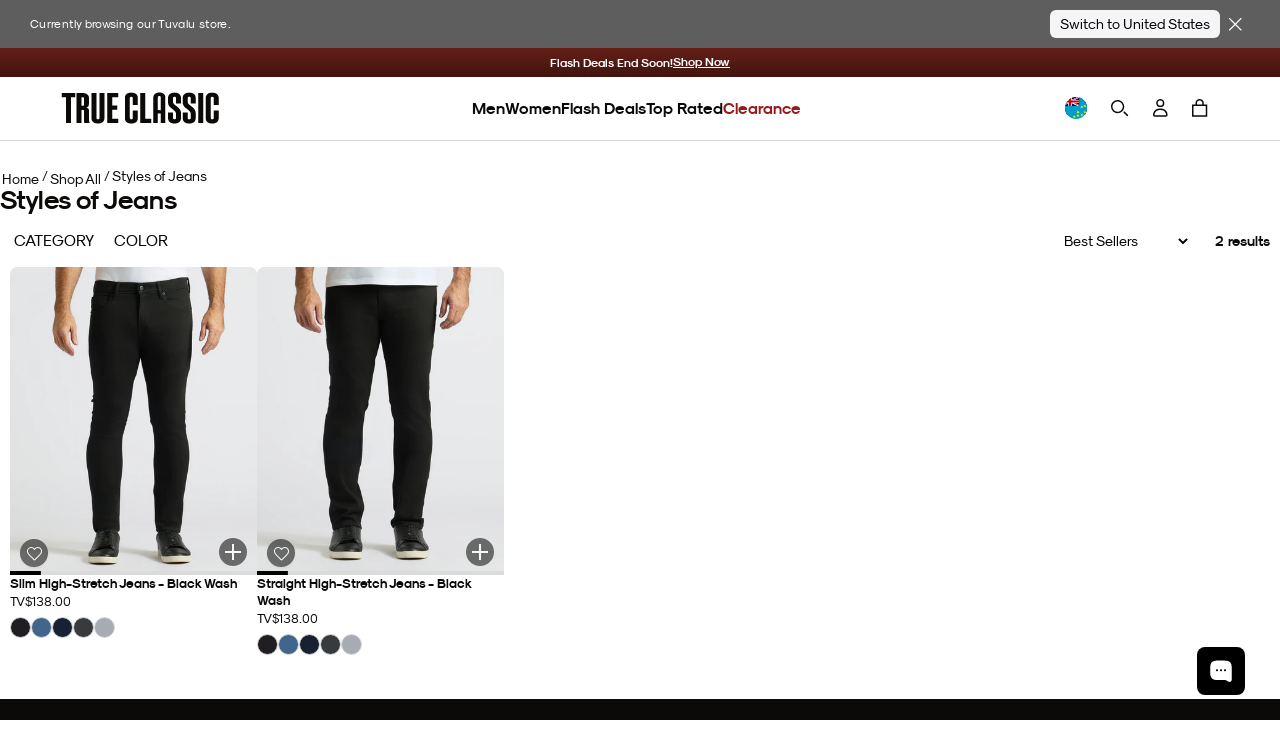

--- FILE ---
content_type: text/html; charset=utf-8
request_url: https://www.trueclassictees.com/en-tv/collections/styles-of-jeans
body_size: 132815
content:















<!doctype html>
<html class="no-js supports-no-cookies" lang="en">
  <head>
    <script type="text/javascript" src="//www.trueclassictees.com/cdn/shop/t/645/assets/intelligems-data.js?v=5084945401320040331749216355"></script>
    
<script>
    window.Shopify = window.Shopify || {theme: {id: 122041106504, role: 'main' } };
    window._template = {
        directory: "",
        name: "collection",
        suffix: ""
    }
    window._cart_items_count = 0;
    window._inveterate_subscriber = false;

  
  
</script>
<script type="module" blocking="render" fetchpriority="high" src="https://cdn.intelligems.io/esm/7b0d141f1571/bundle.js" async data-em-disable></script>

    

<script type="text/javascript" id="ketch-script-boot">
  ;(function () {
    window.semaphore = window.semaphore || []
    window.ketch = function () {
      window.semaphore.push(arguments)
    }
    var e = document.createElement('script')
    e.type = 'text/javascript'
    e.src = 'https://global.ketchcdn.com/web/v3/config/trueclassic/website_smart_tag/boot.js'
    e.async = true
    document.getElementsByTagName('head')[0].appendChild(e)
  })()
</script>

<script id="ketch-script-consent">
  window.ketch('on', 'consent', (consent) => {
    const ketchUpdatedConsent = consent.purposes

    window.ketch('getConfig', (ketchConfig) => {
      const purposeConfig = ketchConfig.purposes

      var canonicalPurposeGoogleKeyMap = {
        behavioral_advertising: ['ad_storage', 'ad_user_data'],
        analytics: ['analytics_storage'],
        essential_services: ['functionality_storage', 'security_storage'],
        personalization: ['personalization_storage', 'ad_personalization'],
      }

      let consentWithGooglePurposes = {}

      for (const purposeCode in ketchUpdatedConsent) {
        consentWithGooglePurposes[purposeCode] = ketchUpdatedConsent[purposeCode]
        for (const purpose of purposeConfig) {
          if (purpose.code === purposeCode) {
            const canonicalPurposes = purpose.canonicalPurposeCodes
            if (canonicalPurposes) {
              for (const canonicalPurpose of canonicalPurposes) {
                if (canonicalPurposeGoogleKeyMap[canonicalPurpose]) {
                  const gPurposes = canonicalPurposeGoogleKeyMap[canonicalPurpose]
                  for (const gp of gPurposes) {
                    if (consentWithGooglePurposes[gp]) {
                      consent[gp] =
                        consentWithGooglePurposes[gp] || ketchUpdatedConsent[purposeCode]
                    } else {
                      consentWithGooglePurposes[gp] = ketchUpdatedConsent[purposeCode]
                    }
                  }
                }
              }
            }
          }
        }
      }

      Shopify.analytics.publish('ketchConsentChanged', { purposes: consentWithGooglePurposes })
    })
  })
</script>


    



<script>
  window.tcCustomer = {}

  

  // If not already determined as returning customer, check cookie
  if (!window.tcCustomer.type) {
    const customerTypeCookie = document.cookie.split('; ').find(row => row.startsWith('customer_type='));
    if (customerTypeCookie) window.tcCustomer.type = customerTypeCookie.split('=')[1];
  }

  // If still not determined, check edgetag
  if (!window.tcCustomer.type) {
    function callback(data) {
      if (data['is_new_customer'] === false) {
        window.tcCustomer.type = 'returning';
        document.cookie = 'customer_type=returning;path=/;';
      } else {
        window.tcCustomer.type = 'new';
        document.cookie = 'customer_type=new;path=/;';
      }
    }

    const checkForEdgetag = setInterval(() => {
      if (window.edgetag) {
        clearInterval(checkForEdgetag);
        window.edgetag('ready', () => window.edgetag('getData', ['isNewCustomer'], callback));
      }
    }, 1000);
  }
</script>

    <script>
      window.dataLayer = window.dataLayer || []
      window.gtag = function () {
        dataLayer.push(arguments)
      }
      gtag('js', new Date())
    </script>

    <link
      rel="icon"
      href="https://cdn.shopify.com/s/files/1/0220/4008/4552/files/favicon.png?v=1666132607"
      type="image/png"
    ><script>
      const TC_CONSTANTS = {
        bundle_builder: {
          metafields: [{"country_codes":["INTL"],"discount":[{"item":1,"discount_multiplier":1},{"item":2,"discount_multiplier":1},{"item":3,"discount_multiplier":0.666777815},{"item":4,"discount_multiplier":0.666777815},{"item":5,"discount_multiplier":0.666777815},{"item":6,"discount_multiplier":0.555685228},{"item":7,"discount_multiplier":0.555685228},{"item":8,"discount_multiplier":0.555685228},{"item":9,"discount_multiplier":0.555685228},{"item":10,"discount_multiplier":0.555685228},{"item":11,"discount_multiplier":0.555685228},{"item":12,"discount_multiplier":0.4998703171},{"item":13,"discount_multiplier":0.4998703171},{"item":14,"discount_multiplier":0.4998703171},{"item":15,"discount_multiplier":0.4998703171}],"discount_test":[{"item":1,"discount_multiplier":1},{"item":2,"discount_multiplier":1},{"item":3,"discount_multiplier":0.666777815},{"item":4,"discount_multiplier":0.666777815},{"item":5,"discount_multiplier":0.666777815},{"item":6,"discount_multiplier":0.555685228},{"item":7,"discount_multiplier":0.555685228},{"item":8,"discount_multiplier":0.555685228},{"item":9,"discount_multiplier":0.555685228},{"item":10,"discount_multiplier":0.555685228},{"item":11,"discount_multiplier":0.555685228},{"item":12,"discount_multiplier":0.4998703171},{"item":13,"discount_multiplier":0.4998703171},{"item":14,"discount_multiplier":0.4998703171},{"item":15,"discount_multiplier":0.4998703171}],"discount_crews":[{"item":1,"discount_multiplier":1},{"item":2,"discount_multiplier":0.67},{"item":3,"discount_multiplier":0.55562965},{"item":4,"discount_multiplier":0.55562965},{"item":5,"discount_multiplier":0.55562965},{"item":6,"discount_multiplier":0.50011115},{"item":7,"discount_multiplier":0.50011115},{"item":8,"discount_multiplier":0.50011115},{"item":9,"discount_multiplier":0.44455559},{"item":10,"discount_multiplier":0.44455559},{"item":11,"discount_multiplier":0.44455559},{"item":12,"discount_multiplier":0.41677781},{"item":13,"discount_multiplier":0.41677781},{"item":14,"discount_multiplier":0.41677781},{"item":15,"discount_multiplier":0.41677781}]},{"country_codes":["_AU","_NZ"],"discount":[{"item":1,"discount_multiplier":1},{"item":2,"discount_multiplier":1},{"item":3,"discount_multiplier":0.6},{"item":4,"discount_multiplier":0.6},{"item":5,"discount_multiplier":0.6},{"item":6,"discount_multiplier":0.5},{"item":7,"discount_multiplier":0.5},{"item":8,"discount_multiplier":0.5},{"item":9,"discount_multiplier":0.5},{"item":10,"discount_multiplier":0.5},{"item":11,"discount_multiplier":0.5},{"item":12,"discount_multiplier":0.4},{"item":13,"discount_multiplier":0.4},{"item":14,"discount_multiplier":0.4},{"item":15,"discount_multiplier":0.4}]}],
          product_types: {
            crew: []
          }
        },
        membership: {
          
            id: 40749182320712,
          
          available_country_codes: ["US","CA","AU"],
        },
      }
      window.addEventListener('DOMContentLoaded', async () => {
        const log = false
        const globalContextId = 'global-context-json'
        let previousCart = await fetchCart();

        document.addEventListener('cartaddsuccess', async () => {
          if (log) console.log('Product added');

          await updateGlobalContextOnCartChange();

          const newCart = await fetchCart();
          if (!newCart || !newCart.items.length) return;

          previousCart = newCart;
        });

        document.addEventListener('cartremovesuccess', async () => {
          await updateGlobalContextOnCartChange();

          const newCart = await fetchCart();
          
          if (!newCart) return;

          previousCart = newCart;
        })
        
        document.addEventListener('cartupdatesuccess', async () => {
          await updateGlobalContextOnCartChange();

          const newCart = await fetchCart();
          if (!newCart) return;

          previousCart = newCart;
        });

        getGlobalContext()

        async function fetchCart() {
          try {
            const response = await fetch('/cart.js');
            const cart = await response.json();

            const cartDataElement = document.querySelector('.js-mini-cart #cart-data');
            if (cartDataElement) {
              const cartData = JSON.parse(cartDataElement.textContent);
              cart.items.forEach((item, index) => {
                if (cartData.items[index]) {
                  item.metafields = cartData.items[index].metafields;
                }
              });
            }
            return cart;

          } catch (error) {
            console.error('Error fetching cart:', error);
            return null;
          }
        }

        async function updateGlobalContextOnCartChange() {
          if (log) console.log('updateGlobalContextOnCartChange')

          const jsonData = await fetchGlobalContextJSON()
          updateGlobalContextJSON(jsonData)
        }

        async function fetchGlobalContextJSON() {
          if (log) console.log('fetchGlobalContextJSON')

          const response = await fetch(`${Shopify.routes}?section_id=${globalContextId}`)
          const htmlSection = await response.text()
          const parser = new DOMParser()
          const responseDoc = parser.parseFromString(htmlSection, 'text/html')
          const scriptContent = responseDoc.querySelector(`script#${globalContextId}`)?.textContent
          if (scriptContent) {
            return JSON.parse(scriptContent)
          } else {
            console.error('cannot find global context')
          }
        }

        function updateGlobalContextJSON(jsonData) {
          if (log) console.log('updateGlobalContextJSON')

          const globalJSONParent = document.querySelector(`#shopify-section-${globalContextId}`)
          if (globalJSONParent) {
            const script = globalJSONParent.querySelector(`script#${globalContextId}`)
            script.textContent = JSON.stringify(jsonData)
          }
        }

      function getGlobalContext() {
        const globalContext = document.querySelector(`script#${globalContextId}`)?.textContent;
        return JSON.parse(globalContext);
      }
          })
    </script>

    <!-- Google Tag Manager -->
    <script>
      ;(function (w, d, s, l, i) {
        w[l] = w[l] || []
        w[l].push({ 'gtm.start': new Date().getTime(), event: 'gtm.js' })
        var f = d.getElementsByTagName(s)[0],
          j = d.createElement(s),
          dl = l != 'dataLayer' ? '&l=' + l : ''
        j.async = true
        j.src = 'https://www.googletagmanager.com/gtm.js?id=' + i + dl
        f.parentNode.insertBefore(j, f)
      })(window, document, 'script', 'dataLayer', 'GTM-MDZF7VH')
    </script>
    <!-- End Google Tag Manager -->

    <link href="//www.trueclassictees.com/cdn/shop/t/645/assets/component-cart-drawer.css?v=57330756926514069901768348624" rel="stylesheet" type="text/css" media="all" />
    <link href="//www.trueclassictees.com/cdn/shop/t/645/assets/component-cart.css?v=145709255152971761311761757791" rel="stylesheet" type="text/css" media="all" />
    <link href="//www.trueclassictees.com/cdn/shop/t/645/assets/component-totals.css?v=120493720782626122471749669472" rel="stylesheet" type="text/css" media="all" />
    <link href="//www.trueclassictees.com/cdn/shop/t/645/assets/component-price.css?v=166215145842637988861759510876" rel="stylesheet" type="text/css" media="all" />
    <link href="//www.trueclassictees.com/cdn/shop/t/645/assets/component-discounts.css?v=126898831969481594951759510875" rel="stylesheet" type="text/css" media="all" />
    <link href="//www.trueclassictees.com/cdn/shop/t/645/assets/product-okendo.css?v=93066340999878878471766770453" rel="stylesheet" type="text/css" media="all" />
    <link href="//www.trueclassictees.com/cdn/shop/t/645/assets/animated-accordion.css?v=154174408655611733491766611191" rel="stylesheet" type="text/css" media="all" />
    <link href="//www.trueclassictees.com/cdn/shop/t/645/assets/original-accordion-nav.css?v=98203819118526295921763757825" rel="stylesheet" type="text/css" media="all" />

    
      <style>
        #shopify-section-template--14616116068424__replo_featured_backpack_c9fFmL {
          display: none;
        }
      </style>
    

    
    
    
    
    
    
      
      
    
  
    <link
  rel="preload"
  as="fetch"
  href="/en-tv?view=account-data&em-bypass=all"
  crossorigin="anonymous">

<script>
  ;(function () {

    const SESSION_STORAGE_KEY_NAME = 'proton_customer_payload'
    const LOADED_EVENT_NAME = 'proton-customer-loaded'

    function dispatchEvent() {
      window.dispatchEvent(new CustomEvent(LOADED_EVENT_NAME))
    }

    function fetchData() {
      const root = "\/en-tv"
      fetch(`${root}?view=account-data&em-bypass=all`)
        .then((response) => response.json())
        .then((json) => {
          sessionStorage.setItem(SESSION_STORAGE_KEY_NAME, JSON.stringify(json))
          window.Proton = window.Proton ?? {}
          window.Proton.customer = json
          dispatchEvent()
        })
    }

    if (sessionStorage.getItem(SESSION_STORAGE_KEY_NAME)) {
      const protonCustomerPayload = JSON.parse(sessionStorage.getItem(SESSION_STORAGE_KEY_NAME))
      window.Proton = window.Proton ?? {}
      window.Proton.customer = protonCustomerPayload
      dispatchEvent()

      // wait for load to fetch latest data in case of logout
      window.addEventListener('load', () => {
        fetchData()
      })
    } else {
      fetchData()
    }
  })()
</script>

    <script>
      ;(function () {
        const originalDocumentAddEventListener = document.addEventListener
        document.addEventListener = function (type, listener, options) {
          try {
            if (type === 'DOMContentLoaded' && document.readyState !== 'loading') {
              listener()
            } else {
              originalDocumentAddEventListener.call(document, type, listener, options)
            }
          } catch (e) {
            console.error(e)
          }
        }
      })()
    </script>

    <link rel="preconnect" href="https://cdn.shopify.com/">
    <link rel="preconnect" href="https://trueclassictees-com.myshopify.com/">

    
    
    <script>
      const enable_try_now =false;
      const try_now_limit = 6;
    </script>

    

    <meta charset="utf-8">
    <meta http-equiv="X-UA-Compatible" content="IE=edge">
    <meta name="viewport" content="width=device-width,initial-scale=1,maximum-scale=1">
    
      <meta name="theme-color" content="#000">
    
    
      <meta name="apple-itunes-app" content="app-id=1590039576">
    

    
<script>
  
  
  if (window.location.pathname === "\/en-tv\/cart") {
    window.location.replace("\/en-tv?cart-open=1")
  }

  
</script>

<script>



</script>
                
                  <link rel="preload" href="//www.trueclassictees.com/cdn/shop/t/645/assets/layout.theme.64679943f1ca996d46c6.build.min.css?v=118155041214183836001763498398" as="style" crossorigin="anonymous" />
                  <link type="text/css" href="//www.trueclassictees.com/cdn/shop/t/645/assets/layout.theme.64679943f1ca996d46c6.build.min.css?v=118155041214183836001763498398" rel="stylesheet" crossorigin="anonymous" />
                
              

                
                  <link rel="preload" href="//www.trueclassictees.com/cdn/shop/t/645/assets/layout.theme.40362b0056f5f75484fa.build.min.js?v=120050155910145216111763506853" as="script" crossorigin="anonymous" />
                  <script type="text/javascript" src="//www.trueclassictees.com/cdn/shop/t/645/assets/layout.theme.40362b0056f5f75484fa.build.min.js?v=120050155910145216111763506853" defer="defer" crossorigin="anonymous"></script>
                
<link rel="preload" href="//www.trueclassictees.com/cdn/shop/t/645/assets/templates.collection.1fad7dbeaa94c6b314ab.build.min.css?v=89057984386964011551752698941" as="style" crossorigin="anonymous" />
                  <link type="text/css" href="//www.trueclassictees.com/cdn/shop/t/645/assets/templates.collection.1fad7dbeaa94c6b314ab.build.min.css?v=89057984386964011551752698941" rel="stylesheet" crossorigin="anonymous" /><link rel="preload" href="//www.trueclassictees.com/cdn/shop/t/645/assets/templates.collection.d4c4e5f7837643f544fb.build.min.js?v=48680053823286330961763506854" as="script" crossorigin="anonymous" />
                  <script type="text/javascript" src="//www.trueclassictees.com/cdn/shop/t/645/assets/templates.collection.d4c4e5f7837643f544fb.build.min.js?v=48680053823286330961763506854" defer="defer" crossorigin="anonymous"></script><script src="//www.trueclassictees.com/cdn/shop/t/645/assets/userway.js?v=126010186015682704721719263606" data-account="PZQekMWXkc" defer></script>
<script>
  window.addEventListener('DOMContentLoaded', () => {
    const openAccessibilityPanel = document.querySelectorAll('.open-accessibility-panel')
    openAccessibilityPanel.forEach((panel) => {
      panel.addEventListener('click', () => {
        if(document.querySelector('.userway_p1').classList.contains('userway-on')) {
          document.querySelector('.userway_p1').classList.remove('userway-on')
        } else {
          document.querySelector('.userway_p1').classList.add('userway-on')
          document.querySelector('.ui_w').click()
        }
      })
    })
  })
</script><style type="text/css">
  @font-face {
    font-family: 'Staff X Condensed';
    src: url(//www.trueclassictees.com/cdn/shop/t/645/assets/StaffCondensed-Light.woff2?v=157844704597955247621692589785) format('woff2'),
      url(//www.trueclassictees.com/cdn/shop/t/645/assets/StaffCondensed-Light.woff?v=17416701914495657951692589780) format('woff');
    font-display: swap;
    font-style: normal;
    font-weight: 300;
  }

  @font-face {
    font-family: 'Staff X Condensed';
    src: url(//www.trueclassictees.com/cdn/shop/t/645/assets/StaffCondensed-Medium.woff2?v=16073027373634381911692589780) format('woff2'),
      url(//www.trueclassictees.com/cdn/shop/t/645/assets/StaffCondensed-Medium.woff?v=36741394959470337391692589779) format('woff');
    font-display: swap;
    font-style: normal;
    font-weight: 500;
  }

  @font-face {
    font-family: 'Staff X Condensed';
    src: url(//www.trueclassictees.com/cdn/shop/t/645/assets/StaffCondensed-MediumItalic.woff2?v=30366487759955292141692589781) format('woff2'),
      url(//www.trueclassictees.com/cdn/shop/t/645/assets/StaffCondensed-MediumItalic.woff?v=58552823729300689331692589784) format('woff');
    font-display: swap;
    font-style: italic;
    font-weight: 500;
  }

  @font-face {
    font-family: 'Staff XX Condensed';
    src: url(//www.trueclassictees.com/cdn/shop/t/645/assets/StaffXXCondensed-Italic.woff2?v=111043607045891384361707973172) format('woff2'),
      url(//www.trueclassictees.com/cdn/shop/t/645/assets/StaffXXCondensed-Italic.woff?v=151803694974982646191707973172) format('woff');
    font-display: swap;
    font-style: italic;
    font-weight: 400;
  }

  @font-face {
    font-family: 'Staff XX Condensed';
    src: url(//www.trueclassictees.com/cdn/shop/t/645/assets/StaffXXCondensed-BoldItalic.woff2?v=148365186188892314151707973172) format('woff2'),
      url(//www.trueclassictees.com/cdn/shop/t/645/assets/StaffXXCondensed-BoldItalic.woff?v=101397701641575518211707973171) format('woff');
    font-display: swap;
    font-style: italic;
    font-weight: 700;
  }

  @font-face {
    font-family: 'Modernist';
    src: url(//www.trueclassictees.com/cdn/shop/t/645/assets/sk-modernist-light-webfont.woff2?v=157803251390232614041692589783) format('woff2'),
      url(//www.trueclassictees.com/cdn/shop/t/645/assets/sk-modernist-light-webfont.woff?v=34357218842245930961692589784) format('woff');
    font-weight: 300;
    font-style: normal;
    font-display: swap;
  }

  @font-face {
    font-family: 'Modernist';
    src: url(//www.trueclassictees.com/cdn/shop/t/645/assets/sk-modernist-regular-webfont.woff2?v=97403795315238984151692589785) format('woff2'),
      url(//www.trueclassictees.com/cdn/shop/t/645/assets/sk-modernist-regular-webfont.woff?v=6657055948442866891692589784) format('woff');
    font-weight: 400;
    font-style: normal;
    font-display: swap;
  }

  @font-face {
    font-family: 'Modernist';
    src: url(//www.trueclassictees.com/cdn/shop/t/645/assets/sk-modernist-bold-webfont.woff2?v=173952085596137195561692589784) format('woff2'),
      url(//www.trueclassictees.com/cdn/shop/t/645/assets/sk-modernist-bold-webfont.woff?v=88878122792207122121692589783) format('woff');
    font-weight: 700;
    font-style: normal;
    font-display: swap;
  }

  @font-face {
    font-family: 'Mono';
    src: url(//www.trueclassictees.com/cdn/shop/t/645/assets/sk-modernist-mono-webfont.woff?v=34388361732308920841692589780) format('woff'),
      url(//www.trueclassictees.com/cdn/shop/t/645/assets/sk-modernist-mono-webfont.woff2?v=116236265371677644521692589778) format('woff2');
    font-display: swap;
    font-style: normal;
  }

  @font-face {
    font-family: 'Perfectly Nineties';
    src: url(//www.trueclassictees.com/cdn/shop/t/645/assets/PerfectlyNineties-Regular.woff2?v=151511089784575274771730340570) format('woff2'),
      url(//www.trueclassictees.com/cdn/shop/t/645/assets/PerfectlyNineties-Regular.woff?v=106225426332328067511730340570) format('woff'),
      url(//www.trueclassictees.com/cdn/shop/t/645/assets/PerfectlyNineties-Regular.ttf?v=116454397774681427591730340569) format('truetype'),
      url(//www.trueclassictees.com/cdn/shop/t/645/assets/PerfectlyNineties-Regular.otf?v=181068131911489476481730340569) format('opentype');
    font-style: normal;
    font-display: swap;
  }
  @font-face {
    font-family: 'Perfectly Nineties - Italic';
    src: url(//www.trueclassictees.com/cdn/shop/t/645/assets/PerfectlyNineties-Italic.woff2?v=322103452519540961730340568) format('woff2'),
      url(//www.trueclassictees.com/cdn/shop/t/645/assets/PerfectlyNineties-Italic.woff?v=114229182450255111781730340568) format('woff'),
      url(//www.trueclassictees.com/cdn/shop/t/645/assets/PerfectlyNineties-Italic.ttf?v=112283466230799539221730340567) format('truetype'),
      url(//www.trueclassictees.com/cdn/shop/t/645/assets/PerfectlyNineties-Italic.otf?v=75625814417002709501730340567) format('opentype');
    font-style: italic;
    font-display: swap;
  }
</style>




<meta property='og:site_name' content='True Classic'>
<meta property='og:url' content='https://www.trueclassictees.com/en-tv/collections/styles-of-jeans'>
<meta property='og:title' content='Styles of Jeans'>
<meta property='og:type' content='product.group'>
<meta property='og:description' content='We produce butter soft, affordable, high quality fitted premium tees for men. Super versatile shirts that can be worn for any occasion including date nights, chilling at home or athletic activities.'><meta property="og:image" content="http://www.trueclassictees.com/cdn/shop/files/og-verlay.png?v=1765244081">
    <meta property="og:image:secure_url" content="https://www.trueclassictees.com/cdn/shop/files/og-verlay.png?v=1765244081">
    <meta property="og:image:width" content="1200">
    <meta property="og:image:height" content="628">
    <meta property="og:image:alt" content="">
<meta
  name='twitter:site'
  content='@trueclassictees'
>
<meta name='twitter:card' content='summary_large_image'>
<meta name='twitter:title' content='Styles of Jeans'>
<meta name='twitter:description' content='We produce butter soft, affordable, high quality fitted premium tees for men. Super versatile shirts that can be worn for any occasion including date nights, chilling at home or athletic activities.'>



<style>
  iframe#kustomer-ui-sdk-iframe {
    display: none !important;
  }

      
      
      
      

</style>

<!-- WISHLIST -->

<!-- END -->

<!-- Beginning of Buy With Prime Cart -->

<!-- End of Buy With Prime Cart -->

<!-- TryNow validation -->
<script>
  const referrer_url = document.referrer
  const current_url = location.href
  document.addEventListener('click', (e) => {
    // check if view full details or title link in modal is clicked
    let viewFullDetailsLink = false
    if (e.target.closest('.bmsm-modal__full-details a')) {
      viewFullDetailsLink = e.target.closest('.bmsm-modal__full-details a')
    } else if (e.target.closest('.bmsm-modal__product-title a')) {
      viewFullDetailsLink = e.target.closest('.bmsm-modal__product-title a')
    }
    // check if current page or refferer page is try-now eligible
    if (viewFullDetailsLink && viewFullDetailsLink.href) {
      e.preventDefault()
      const orignalHref = viewFullDetailsLink.href
      console.log('tryNow target: ', e.target.closest('.bmsm-modal__full-details a'))
      // if try-now eligible add selling plan to the url
      if (current_url.includes('try-now')) {
        if (orignalHref.includes('?')) {
          location.href = orignalHref + '&selling_plan=1222869064'
        } else {
          location.href = orignalHref + '?selling_plan=1222869064'
        }
      } else {
        location.href = orignalHref
      }
    }
  })
</script>






  <script>
    document.addEventListener('cartaddsuccess', () => {
      window.checkDOMForThingsThatNeedToChangeOnCartRelatedEvents()
    })
    document.addEventListener('cartremovesuccess', () => {
      window.checkDOMForThingsThatNeedToChangeOnCartRelatedEvents()
      // temporary hard code should be made dynamic or deleted after 10/09 sale
      document.querySelectorAll('.tc-banner-button').forEach((btn) => {
        if (btn.hasAttribute('data-is-add-membership')) {
          btn.querySelector('.btn-text').innerText = 'Unlock Insider Savings'
          btn.onclick = global_add_membership_to_cart
        }
      })
    })
    document.addEventListener('cartupdatesuccess', () => {
      window.checkDOMForThingsThatNeedToChangeOnCartRelatedEvents()
    })
    document.addEventListener('cartmembershipremovesuccess', () => {
      window.checkDOMForThingsThatNeedToChangeOnCartRelatedEvents()
    })
    document.addEventListener('cartmembershipaddsuccess', () => {
      window.checkDOMForThingsThatNeedToChangeOnCartRelatedEvents()
    })

    window.checkDOMForThingsThatNeedToChangeOnCartRelatedEvents = async function () {
      setTimeout(async () => {
        try {
          const cartResponse = await fetch(`${Shopify.routes.root}cart.js`)
          const cart = await cartResponse.json()
          const itemExists = cart.items.some((item) => item.id === TC_CONSTANTS?.membership?.id)

          if (itemExists) {
            console.log(
              `Item with id=${TC_CONSTANTS?.membership?.id} exists in the cart. No action taken.`,
            )
            return
          }
          const keysToRemove = cart.items
            .filter((item) => item.properties && item.properties._insider_only === 'true')
            .map((item) => ({
              key: item.key,
              quantity: 0,
            }))

          if (keysToRemove.length > 0) {
            const updateResponse = await fetch(`${Shopify.routes.root}cart/update.js`, {
              method: 'POST',
              headers: {
                'Content-Type': 'application/json',
              },
              body: JSON.stringify({
                updates: Object.fromEntries(keysToRemove.map((item) => [item.key, item.quantity])),
              }),
            })

            const updateData = await updateResponse.json()
            document.dispatchEvent(new Event('cartremovesuccess', { detail: updateData }))
            document.dispatchEvent(new Event('cartmembershipremovesuccess', { detail: updateData }))
            document.dispatchEvent(new Event('cartupdatesuccess', { detail: updateData }))
          } else {
            console.log('No insider-only products found in the cart.')
          }

          const checkboxesMem = document.querySelectorAll('.toggle_checkbox_membership')
          const insiderSliders = document.querySelectorAll(
            '.tc-collection-insider-only slider-component',
          )

          insiderSliders.forEach((slider) => {
            slider.classList.add('membership_insider_only_grid')
          })

          checkboxesMem.forEach((checkboxMem) => {
            if (checkboxMem.checked) {
              checkboxMem.checked = false
              const event = new Event('change', { bubbles: true })
              checkboxMem.dispatchEvent(event)
            }
          })

          const pdpMainFormWrapper = document.querySelector('#pdp_main_form_wrapper')
          const hasMembershipUnlockForm = document.querySelector('[data-is-members-locked="true"]')
          if (pdpMainFormWrapper && pdpMainFormWrapper.hasChildNodes() && hasMembershipUnlockForm) {
            pdpMainFormWrapper.innerHTML = ''
          }

          const productHandle = ''
          const snippetResponse = await fetch(
            `${Shopify.routes.root}products/${productHandle}?view=membership-snippet-api`,
          )
          const snippetHTML = await snippetResponse.text()
          const tempDiv = document.createElement('div')
          tempDiv.innerHTML = snippetHTML

          const membershipSnippetCustomAPI = tempDiv.querySelector(
            '#membership_pdp_snippet_custom_api',
          )?.innerHTML
          if (membershipSnippetCustomAPI) {
            const membershipSnippetCustom = document.querySelector('#membership_pdp_snippet_custom')
            if (membershipSnippetCustom) {
              membershipSnippetCustom.innerHTML = membershipSnippetCustomAPI
            }
          }
        } catch (error) {
          console.error('Error removing insider products from cart:', error)
        }
      }, 1000)
    }
  </script>

<script
  type="text/javascript"
>
  (function(){
    const hasInsidersClub = false;
    const hasInsidersClubSellingPlan = false;
    const membershipCountryCodes = ["US","CA","AU"];

    window.addEventListener("load", (event) => {
      switch ( Shopify.country ) {
        case 'US':
          if( hasInsidersClub && !hasInsidersClubSellingPlan ) {
            // attach selling plan to insiders club product
            if( typeof(removeMembership) === 'function' ) {
              removeMembership();
            }
          }
          break;

        default:
          if( membershipCountryCodes.includes(Shopify.country) && hasInsidersClub && hasInsidersClubSellingPlan ) {
            // remove selling plan from insiders club product
            if( typeof(removeMembership) === 'function' ) {
              removeMembership();
            }
          }
      }

      if( location.search.includes('cart-open=1') && document.querySelector(`[data-delegate="minicartopen"]`) !== null) {
        document.querySelector(`[data-delegate="minicartopen"]`).click()
      }
    });
  }())
</script>
<script>
  function handleizeString(str) {
    if (!str) return null;
    return str
      .toLowerCase()
      .replace(/\s+/g, '-')           // Replace spaces with hyphens
      .replace(/[^a-z0-9-]/g, '')     // Remove all non-alphanumeric characters except hyphens
      .replace(/-+/g, '-')            // Replace multiple hyphens with single hyphen
      .replace(/^-+|-+$/g, '');       // Remove leading and trailing hyphens
  }

  function getParam(key) {
    const queryString = window.location.search
    const urlParams = new URLSearchParams(queryString)
    return urlParams.get(key)
  }
  function getCookie(name) {
    var dc = document.cookie
    var prefix = name + '='
    var begin = dc.indexOf('; ' + prefix)
    if (begin == -1) {
      begin = dc.indexOf(prefix)
      if (begin != 0) return null
    } else {
      begin += 2
      var end = document.cookie.indexOf(';', begin)
      if (end == -1) {
        end = dc.length
      }
    }
    return decodeURI(dc.substring(begin + prefix.length, end))
  }
  function setCookie(name, value, seconds) {
    var expires = ''
    if (seconds) {
      const currDate = new Date()
      currDate.setTime(currDate.getTime() + seconds * 1000)
      expires = '; expires=' + currDate.toUTCString()
    }
    document.cookie = name + '=' + (value || '') + expires + '; path=/'
  }

  (function(){
    if (getParam('secret_gift') !== null && getParam('secret_gift') !== '') {
      setCookie('tc_secret_gift', getParam('secret_gift'), 86400)
      setCookie('tc_secret_gift_expiration', Date.now() + (86400 * 1) )
      const queryString = window.location.search
      let urlParams = new URLSearchParams(queryString)
      urlParams.delete('secret_gift')

      let title = document.title;
      let url = `?${urlParams.toString()}`;
      if( typeof ( history.pushState ) !== 'undefined' ) {
        history.pushState( { page: title, url: url }, title, url );
      }
    }
  }());

  let mobileNavBtns = null

  // DOMContentLoaded Handlers
  document.addEventListener('DOMContentLoaded', function() {

    (() => {
      const shopAllLink = document.querySelector('.desktop-only--header li.nav-item.nav-item--shop-all.nav-item--main a');
      if (shopAllLink) {
        shopAllLink.addEventListener('click', (event) => {
            event.preventDefault();
            const hamburgerButton = document.querySelector('#primary-nav-toggle');
            if (hamburgerButton) {
              console.log('shopAllLink - hamburgerButton clicked')
                hamburgerButton.click();
            }
        });
      }
    })();
    // check for paused video card
    const videoCards = document.querySelectorAll('.banner-tile__media video')
    if(videoCards.length > 0) {
      videoCards.forEach((video) => {
        videoPosterHandler(video)
      })
    }

    (async function navParamHandler() {
      try {
        // check for `nav=menu_item_handle` query param in the URL and open the corresponding accordion in the mobile-nav
        const selectedNavParam = decodeURIComponent(getParam('nav') ? getParam('nav') : '');
        // console.log('//// selectedNavParam:', selectedNavParam);
        if (!selectedNavParam || selectedNavParam === '') {
          return
        }
        // Look for a matching menu item with data-handle="menu_item_handle"
        const menuItem = await checkForElement(`.mobile-nav-grid [data-handle="${selectedNavParam}"]`, 50, 2000);
        if (!menuItem) {
          console.warn('navParamHandler - menuItem not found')
          return
        }
        // get matching accordion tab
        const accordionPanelIndex = menuItem.closest('[data-grid-index]')?.getAttribute('data-grid-index');
        // const accordionPanelIndex = menuItem.closest('.accordion-nav__panel')?.getAttribute('data-grid-index');
        if (!(accordionPanelIndex >= 0)) {
          console.warn('navParamHandler - index missing')
          return
        }
        // open the mobile-nav
        const hamburgerButton = document.querySelector('#primary-nav-toggle');
        if (!hamburgerButton) {
          console.warn('navParamHandler - menu button not found')
          return
        }
        console.log('navParamHandler - hamburgerButton clicked')
        hamburgerButton.click();
        // open the accordion tab
        const accordionTab = document.querySelector(`.mobile-nav-grid .accordion-nav__tab[data-grid-index="${accordionPanelIndex}"]`);
        if (!accordionTab) {
          console.warn('navParamHandler - tab not found')
          return
        }
        if (!accordionTab.classList.contains('active')) {
          accordionTab.click();
        }
        // scroll to just above the selected menu category
        setTimeout(() => {
          const mobileNavContainer = document.querySelector('.mobile-nav__main')
          if (mobileNavContainer) {
            const accordionTabHeight = accordionTab.getBoundingClientRect().top
            const containerScrollTop = mobileNavContainer.scrollTop
            const scrollOffset = 140 // mobile header height + category tab height
            const scrollValue = parseInt(containerScrollTop + accordionTabHeight - scrollOffset)
            // console.log(`///// accordion height: ${accordionTabHeight}; containerScrollTop: ${containerScrollTop}; scrollValue: ${scrollValue};`)
            mobileNavContainer.scrollTo({
              top: scrollValue,
              behavior: 'instant'
            });
          }
        }, 100);
      } catch (error) {
        console.error(error);
      }
    })();

    // Update Insider account dashboard heading text
    updateInsiderHeading();

    // filter featured-grid nav on load
    const featuredGridSelector = '.section-featured-grid'
    navFilterHandler(featuredGridSelector)

    // attach click listeners
    navFilterListener(featuredGridSelector)

    initLocaleSelectors();

    // addInsiderModalListener()
  });

  // CLICK LISTENERS
  

  // attach listener to parent element
  async function navFilterListener(parentSelector) {
    try {
      const parentElement = document.querySelector(`${parentSelector}`);
      const targetSelector = `${parentSelector} .nav-filter__button[data-grid-cat]`;
      if (parentElement === null) {
        return
      }
      parentElement.addEventListener('click', (event) => {
        const selectedButton = event.target.closest(`${targetSelector}`);
        if (selectedButton === null){
          return
        }
        navFilterHandler(parentSelector, selectedButton);
      });
    } catch (error) {
      console.error(error);
    }
  }

  async function videoPosterHandler(video) {
    if (video.paused) {
      video.classList.add('video--paused')
      //
    }
    // Add event listener for play event
    video.addEventListener('play', function() {
      video.classList.remove('video--paused');
    });

    // Add event listener for pause event
    video.addEventListener('pause', function() {
      video.classList.add('video--paused');
    });
  }

  // Global function to regularly check if an element exists.
  // Used to select an element that is added to the DOM after DOMContentLoaded
  // Don't forget to `await` this function
  async function checkForElement(selector, interval = 200, timeout = 6000) {
    try {
      // console.log('checkForElement...');
      const foundElement = await new Promise((resolve, reject) => {
        const checkInterval = setInterval(() => {
          const element = document.querySelector(selector);
          if (element) {
            clearInterval(checkInterval);
            resolve(element);
            return
          }
        }, interval);
        // if element not found after 6 seconds, reject
        setTimeout(() => {
          if (document.querySelector(selector)) return
          clearInterval(checkInterval);
          reject(`"${selector}" not found after ${timeout / 1000}s`);
        }, 6000);
      });
      return foundElement;
    } catch (error) {
      console.log(error);
    }
  }

  // returns nodeList of elements
  async function checkForAllElements(selector, interval = 200, timeout = 6000) {
    console.log('%c[ACCORDION] checkForAllElements called with selector:', 'color: #00bfff; font-weight: bold;', selector);
    const foundElements = await new Promise((resolve, reject) => {
      const checkInterval = setInterval(() => {
        const elements = document.querySelectorAll(selector);
        if (elements && elements.length > 0) {
          clearInterval(checkInterval);
          resolve(elements);
          return
        }
      }, interval);
      // if elements not found after 6 seconds, reject
      setTimeout(() => {
        if (document.querySelectorAll(selector)) return
        clearInterval(checkInterval);
        reject(`"${selector}" not found after ${timeout / 1000}s`);
      }, 6000);
    });
    return foundElements;
  }

  function initLocaleSelectors() {
    try {
      // Add click listener to localization-form
      let hasRun = false
      const localizationForms = document.querySelectorAll('localization-form')
      localizationForms.forEach(form => {
        form.addEventListener('click', async function(event) {
          const button = event.target.closest('.disclosure__button');
          if (!button) return;
          // render locale selector in header
          const response = await globalRenderSection('locale-selector', 'ul.disclosure__list', '.country-opener ul', hasRun)
          if (response === true) {
            hasRun = true
          }
        });
      })
      // After successful render, copy to mobile nav
      // copyAndPasteElement('.header-utilities localization-form', '.mobile-nav__locale-selector');
    } catch (error) {
      console.error('Failed to initialize locale selectors:', error);
    }
  }

  function copyAndPasteElement(target, destination) {
    if (!target || !destination) return console.error('//// target or destination not found');
    const targetEl = document.querySelector(`${target}`);
    const destinationEl = document.querySelector(`${destination}`);
    if (!targetEl || !destinationEl) return console.error('//// targetEl or destinationEl not found');
    const clonedElement = targetEl.cloneNode(true);
    destinationEl.appendChild(clonedElement)
  }

  async function globalRenderSection(sectionId, targetSelector, destinationSelector, hasRun = false) {
    try {
      if (hasRun) return true;
      // console.log('//// globalRenderSection: ', sectionId, '| target: ', targetSelector)
      const destinations = document.querySelectorAll(destinationSelector);
      if (!destinations || !sectionId) throw new Error('//// destinations or sectionId not found');
      const response = await fetch(`${window.location.pathname}?section_id=${sectionId}`);
      if (!response.ok) throw new Error('//// Network response was not ok');
      const html = await response.text();
      const parser = new DOMParser();
      const doc = parser.parseFromString(html, 'text/html');
      const target = doc?.querySelector(`${targetSelector}`);
      if (!target) throw new Error('//// target not found in response');
      destinations.forEach(destination => {
        destination.innerHTML = target.innerHTML;
      });
      return true
    } catch (error) {
      console.error('Error rendering locale selector:', error);
    }
  }

  /* START Mobile Nav Filters */
  function filterTiles(filter, tiles) {
    tiles.forEach(tile => {
      if (tile.getAttribute('data-grid-cat') === filter && tile.getAttribute('data-nav-type') === 'grid') {
        tile.parentElement.classList.remove('hidden'); // Show the tile
      } else if (tile.getAttribute('data-nav-type') === 'grid') {
        tile.parentElement.classList.add('hidden'); // Hide the tile
      }
    });
  }
  function navFilterHandler(targetSelector, selectedButton = false) {
    const buttons = document.querySelectorAll(`${targetSelector} .nav-filter__button[data-grid-cat]`);
    const gridItems = document.querySelectorAll(`${targetSelector} .grid-tile__anchor[data-grid-cat]`);
    if (selectedButton === false) {
      // get active or first button
      selectedButton = document.querySelector(`${targetSelector} .nav-filter__button[data-grid-cat].active`);
      if (!selectedButton) {
        selectedButton = buttons[0];
      }
    }
    // filter tiles for selected button
    if (selectedButton && buttons.length > 0) {
      buttons.forEach( btn => {
        btn.classList.remove('active');
      });
      selectedButton.classList.add('active');
      const gridCat = selectedButton.getAttribute('data-grid-cat');
      if (!(gridItems?.length > 0) || !gridCat) {
        return
      }
      filterTiles(gridCat, gridItems);
    }
  }
  /* END Mobile Nav Filters */

  async function global_add_membership_to_cart() {
    let loadingIcon = false
    let specialSaleBtn = false
    const membershipButtons = document.querySelectorAll('[data-is-add-membership]')
    membershipButtons.forEach((btn) => {
      if(btn.querySelector('.icon-loading')) {
        loadingIcon = btn.querySelector('.icon-loading')
        loadingIcon.closest('button').classList.add('loading')
        // special case for 10/09/2024 sale data attribute added from customizer //
        if(btn.hasAttribute('data-10-9-sale')){
          specialSaleBtn = btn
        }
      }
    })

    fetch(`${Shopify.routes.root}cart/add.js`, {
      body: JSON.stringify({
        items: [
          {
            id: TC_CONSTANTS?.membership?.id,
            ...(Shopify?.country === 'US' && {
              selling_plan: TC_CONSTANTS?.membership?.selling_plan,
            }),
            quantity: 1,
            properties: {
              _inveterate_subscription: true,
            },
          },
        ],
      }),
      headers: {
        'Content-Type': 'application/json',
      },
      method: 'POST',
    })
    .then((response) => {
      if (!response.ok) {
        throw new Error(`HTTP error! status: ${response.status}`)
      } else {
        if(loadingIcon) {
          localStorage.setItem('membership', 1);
          loadingIcon.closest('button').classList.remove('loading')
          if(specialSaleBtn){
            specialSaleBtn.querySelector('.btn-text').innerText = 'Membership Added'
            window.location.href = "/collections/sale"
          } else {
            document.dispatchEvent(new Event('cartaddsuccess'))
          }
        }
      }
      return response.json();
    })
  }

  class CountdownTimer extends HTMLElement {
    constructor() {
      super();
    }

    connectedCallback() {
      const useTiles = this.getAttribute('data-use-tiles') === 'true';
      if (useTiles) {
        this.classList.add('countdown-timer--tiles');
        this.useTiles = true;
      }

      this.update();
      const countdownTimer = this;
      setInterval(function(){
        countdownTimer.update();
      }, 1000);
    }

    disconnectedCallback() {
    }

    update() {
      const timestampEnd = this.getAttribute('data-timestamp');
      const textBefore = this.getAttribute('data-text-before');
      const useTiles = this.getAttribute('data-use-tiles') === 'true';
      const isBlockTimer = this.getAttribute('data-is-block-timer') === 'true';
      const useDays = this.getAttribute('data-use-days') === 'true';
      if (timestampEnd === null) {
        this.style.display = 'none';
        return;
      }

      const dateCurrent = new Date();
      const dateEnd = new Date(parseInt(timestampEnd));

      if (dateCurrent > dateEnd) {
        this.style.display = 'none';
        return;
      }

      let diffSecs = Math.floor((dateEnd - (dateCurrent))/1000),
          diffMins = Math.floor(diffSecs/60%60),
          diffHrs  = Math.floor(diffSecs/60/60),
          diffDays = Math.floor(diffSecs/60/60/24);
      diffSecs = diffSecs%60;

      let countdownHtml;
      // Show days block if more than 48 hours and useTiles is true
      if (useTiles || useDays && diffHrs > 48) {
        const remainingHrs = diffHrs % 24;
        countdownHtml = `${diffDays}:${((remainingHrs<10) ? `0${remainingHrs}` : remainingHrs)}:${((diffMins<10) ? `0${diffMins}` : diffMins)}:${(diffSecs<10) ? `0${diffSecs}` : diffSecs}`;
      } else {
        countdownHtml = `${((diffHrs<10) ? `0${diffHrs}` : diffHrs)}:${((diffMins<10) ? `0${diffMins}` : diffMins)}:${(diffSecs<10) ? `0${diffSecs}` : diffSecs}`;
      }
      if (isBlockTimer) {
        countdownHtml = `
          <div class="deals__countdown-timer">
            <div class="deals__countdown-timer--time-block">${(diffHrs<10) ? `0${diffHrs}` : diffHrs}</div>
            <div class="deals__countdown-timer--separator">:</div>
            <div class="deals__countdown-timer--time-block">${(diffMins<10) ? `0${diffMins}` : diffMins}</div>
            <div class="deals__countdown-timer--separator">:</div>
            <div class="deals__countdown-timer--time-block">${(diffSecs<10) ? `0${diffSecs}` : diffSecs}</div>
          </div>
        `;
      }
      if (this.useTiles) {
        this.innerHTML = `<p class="countdown-timer-text countdown-timer-text--before">${textBefore}</p><p class="countdown-timer-text countdown-timer-text--number">${countdownHtml}</p>`;
      } else {
        this.innerHTML = `<span class="countdown-timer-text countdown-timer-text--before">${textBefore}</span>${countdownHtml}`;
      }

    }
  }
  customElements.define('countdown-timer', CountdownTimer)

  // Function to update insider heading text
  function updateInsiderHeading() {
    try {

      const insiderHeading = document.querySelector('.inveterate__member__block__heading');
      if (insiderHeading) {
        insiderHeading.textContent = "Insider's Credit";
      }

      const insiderSubtext = document.querySelector('.inveterate__member__program__price__subtext');
      if (insiderSubtext) {
        insiderSubtext.textContent = "Insider's credit available to redeem";
      }
    } catch (error) {
      console.error('Error updating insider heading:', error);
    }
  }

  // Method to initialize Okendo widget '[data-oke-widget]'
  async function initializeOkendoWidget(okendoWidget) {
    if (!okendoWidget || !window.okeWidgetApi) return console.error('Error - no Okendo widget or api found');
    try {
      const forceReInit = true;
      await window.okeWidgetApi.initWidget(okendoWidget, forceReInit)
    } catch (e) {
      console.error('Error initializing Okendo widget:', e);
    }
  }

  // Set reviews for selected productID
  async function renderOkendoReviews(okendoWidget, productId) {
    if (!productId || !okendoWidget || !window.okeWidgetApi) return console.error('Error - no productID, Okendo widget or api found');
    try {
      await window.okeWidgetApi.setProduct(okendoWidget, `shopify-${productId}`)
    } catch (e) {
      console.error('Error rendering Okendo reviews:', e);
    }
  }
</script>

<script>
  ;(function () {
    document.addEventListener('DOMContentLoaded', function () {
      initCountdownTimer()
    })
    function countdown(date, element) {
      const targetEl = element?.querySelector('.countdown-target')
      // console.log('//// countdown', date, element);
      if (!targetEl || !date) return console.error('//// NO DATE OR ELEMENT')
      const targetDate = new Date(date)
      const intervalId = setInterval(() => {
        const now = new Date()
        const distance = targetDate - now

        if (distance < 0) {
          clearInterval(intervalId)
          // console.log("Countdown finished");
          // element.remove()
          element.classList.add('hidden')
          return
        }

        const hours = Math.floor(distance / (1000 * 60 * 60))
        const minutes = Math.floor((distance % (1000 * 60 * 60)) / (1000 * 60))
        const seconds = Math.floor((distance % (1000 * 60)) / 1000)

        const formattedTime = `${hours > 0 ? `${String(hours).padStart(2, '0')}:` : ''}${String(
          minutes
        ).padStart(2, '0')}:${String(seconds).padStart(2, '0')}`

        if (!element.classList.contains('active')) {
          element.classList.add('active')
        }
        targetEl.textContent = formattedTime
      }, 1000)
    }

    async function addCountdownTimer(date, promoHandle) {
      if (!date || !promoHandle) return console.error('//// no date or promoHandle')
      // Find all countdown elements and add a countdown timer on each one
      const elements = document.querySelectorAll('.add-countdown-timer')
      elements.forEach((element) => {
        if (element.getAttribute('data-promo') !== promoHandle) {
          return console.error(
            '//// promoHandle does not match',
            element.getAttribute('data-promo'),
            promoHandle
          )
        }
        const targetExists = element.querySelector('.countdown-target')
        if (!targetExists) {
          // If no target element, create one
          const container = element.querySelector('a[href]')
            ? element.querySelector('a[href]')
            : element
          //console.log('//// container: ', container)
          const timerDiv = document.createElement('span')
          timerDiv.classList.add('countdown-target')
          container.append(timerDiv)
        }
        countdown(date, element)
      })
    }

    async function initCountdownTimer() {
      // Get Promo Data
      const contextScript = document.querySelector('#global-context-json')
      const context = contextScript ? JSON.parse(contextScript.textContent) : null
      // console.log('//// context', context);
      if (context) {
        const promoData = processPromos(
          context.active_promos,
          context.localization_country.iso_code
        )
        //console.log('//// promoData', promoData);
        const promoHandle = handleizeString(promoData?.name)
        if (!promoData?.saleEnd || !promoHandle) return
        addCountdownTimer(promoData.saleEnd, promoHandle)
      }
    }

    function processPromos(promos, locale) {
      if (!promos?.length) return null

      function findPromoForLocale(promo) {
        const { included_countries, excluded_countries } = promo

        let isIncludedCountry = true
        if (included_countries) {
          isIncludedCountry = false
          const includedCountriesArray = included_countries.split(',')
          for (const country of includedCountriesArray) {
            if (country.trim() === locale) {
              isIncludedCountry = true
              break
            }
          }
        }

        let isNotExcludedCountry = true
        if (excluded_countries) {
          const excludedCountriesArray = excluded_countries.split(',')
          for (const country of excludedCountriesArray) {
            if (country.trim() === locale) {
              isNotExcludedCountry = false
              break
            }
          }
        }

        const isValidCountry = isIncludedCountry && isNotExcludedCountry
        return isValidCountry
      }

      const promoForLocale = promos.find((promo) => findPromoForLocale(promo))
      if (!promoForLocale) return null

      if (promoForLocale.active === false) return null

      // Extract promo data
      const {
        discount_type = 'percentage',
        percentage_discount,
        product_eligibility = 'sitewide',
        static_discount_code,
      } = promoForLocale

      // Product eligibility checks
      let isValidProduct = false
      if (product_eligibility?.toLowerCase() === 'sitewide') {
        isValidProduct = true
        // additional product eligibility checks here
      }

      // Static discount code checks
      const hasStaticDiscountCode = Boolean(static_discount_code)

      // Final promo validation
      const isValidPromo = isValidProduct && hasStaticDiscountCode

      // Text formatting
      let offerButtonText = 'CLAIM OFFER'
      if (isValidPromo) {
        offerButtonText = static_discount_code
      }

      let discountText = ''
      if (isValidPromo && discount_type?.toLowerCase() === 'percentage' && percentage_discount) {
        discountText = `Get ${percentage_discount}% off with code:`
      }

      return {
        name: promoForLocale?.name,
        isValidPromo,
        discountText,
        offerButtonText,
        holidayName: promoForLocale?.holiday_name,
        holidayCutoff: promoForLocale?.holiday_cutoff_time,
        holidayPriorityCutoff: promoForLocale?.holiday_priority_cutoff_time,
        saleEnd: promoForLocale?.end_time,
      }
    }
  })()
</script>
<!-- Google Tag Manager - revenueroll.com -->
    <script>
      !(function () {
        'use strict'
        function l(e) {
          for (var t = e, r = 0, n = document.cookie.split(';'); r < n.length; r++) {
            var o = n[r].split('=')
            if (o[0].trim() === t) return o[1]
          }
        }
        function s(e) {
          return localStorage.getItem(e)
        }
        function u(e) {
          return window[e]
        }
        function A(e, t) {
          e = document.querySelector(e)
          return t ? (null == e ? void 0 : e.getAttribute(t)) : null == e ? void 0 : e.textContent
        }
        var e = window,
          t = document,
          r = 'script',
          n = 'dataLayer',
          o = 'https://ss3.zone.trueclassictees.com',
          a = '',
          i = '88x2wufxrvmc',
          c = '3=CglLNSwrWCc7Lk4iKzImURVQRFxJQBEZXhkEBx0FGRYQHh8RDAMQBE0OGR8%3D',
          g = 'cookie',
          v = '_shopify_y',
          E = '',
          d = !1
        try {
          var d =
              !!g &&
              ((m = navigator.userAgent),
              !!(m = new RegExp('Version/([0-9._]+)(.*Mobile)?.*Safari.*').exec(m))) &&
              16.4 <= parseFloat(m[1]),
            f = 'stapeUserId' === g,
            I =
              d && !f
                ? (function (e, t, r) {
                    void 0 === t && (t = '')
                    var n = { cookie: l, localStorage: s, jsVariable: u, cssSelector: A },
                      t = Array.isArray(t) ? t : [t]
                    if (e && n[e])
                      for (var o = n[e], a = 0, i = t; a < i.length; a++) {
                        var c = i[a],
                          c = r ? o(c, r) : o(c)
                        if (c) return c
                      }
                    else console.warn('invalid uid source', e)
                  })(g, v, E)
                : void 0
          d = d && (!!I || f)
        } catch (e) {
          console.error(e)
        }
        var m = e,
          g =
            ((m[n] = m[n] || []),
            m[n].push({ 'gtm.start': new Date().getTime(), event: 'gtm.js' }),
            t.getElementsByTagName(r)[0]),
          v = I ? '&bi=' + encodeURIComponent(I) : '',
          E = t.createElement(r),
          f =
            (d && (i = 8 < i.length ? i.replace(/([a-z]{8}$)/, 'kp$1') : 'kp' + i), !d && a ? a : o)
        ;(E.async = !0),
          (E.src = f + '/' + i + '.js?' + c + v),
          null != (e = g.parentNode) && e.insertBefore(E, g)
      })()
    </script>
    <!-- End Google Tag Manager - revenueroll.com -->

    <script>
      function emptyCookieTryNowInt(name) {
        document.cookie = name + '=; Path=/; Expires=Thu, 01 Jan 1970 00:00:01 GMT;'
      }
      document.addEventListener('DOMContentLoaded', emptyCookieTryNowInt('_tn_gate'))
    </script>

    <script>
      /* >> TriplePixel :: start*/
      ;(window.TriplePixelData = {
        TripleName: 'trueclassictees-com.myshopify.com',
        ver: '2.12',
        plat: 'SHOPIFY',
        isHeadless: false,
      }),
        (function (W, H, A, L, E, _, B, N) {
          function O(U, T, P, H, R) {
            void 0 === R && (R = !1),
              (H = new XMLHttpRequest()),
              P
                ? (H.open('POST', U, !0), H.setRequestHeader('Content-Type', 'text/plain'))
                : H.open('GET', U, !0),
              H.send(JSON.stringify(P || {})),
              (H.onreadystatechange = function () {
                4 === H.readyState && 200 === H.status
                  ? ((R = H.responseText), U.includes('.txt') ? eval(R) : P || (N[B] = R))
                  : (299 < H.status || H.status < 200) && T && !R && ((R = !0), O(U, T - 1, P))
              })
          }
          if (((N = window), !N[H + 'sn'])) {
            ;(N[H + 'sn'] = 1),
              (L = function () {
                return Date.now().toString(36) + '_' + Math.random().toString(36)
              })
            try {
              A.setItem(H, 1 + (0 | A.getItem(H) || 0)),
                (E = JSON.parse(A.getItem(H + 'U') || '[]')).push({
                  u: location.href,
                  r: document.referrer,
                  t: Date.now(),
                  id: L(),
                }),
                A.setItem(H + 'U', JSON.stringify(E))
            } catch (e) {}
            var i, m, p
            A.getItem('"!nC`') ||
              ((_ = A),
              (A = N),
              A[H] ||
                ((E = A[H] =
                  function (t, e, a) {
                    return (
                      void 0 === a && (a = []),
                      'State' == t
                        ? E.s
                        : ((W = L()), (E._q = E._q || []).push([W, t, e].concat(a)), W)
                    )
                  }),
                (E.s = 'Installed'),
                (E._q = []),
                (E.ch = W),
                (B = 'configSecurityConfModel'),
                (N[B] = 1),
                O('https://conf.config-security.com/model', 5),
                (i = L()),
                (m = A[atob('c2NyZWVu')]),
                _.setItem('di_pmt_wt', i),
                (p = {
                  id: i,
                  action: 'profile',
                  avatar: _.getItem('auth-security_rand_salt_'),
                  time: m[atob('d2lkdGg=')] + ':' + m[atob('aGVpZ2h0')],
                  host: A.TriplePixelData.TripleName,
                  plat: A.TriplePixelData.plat,
                  url: window.location.href,
                  ref: document.referrer,
                  ver: A.TriplePixelData.ver,
                }),
                O('https://api.config-security.com/event', 5, p),
                O('https://whale.camera/live/dot.txt', 5)))
          }
        })('', 'TriplePixel', localStorage)
      /* << TriplePixel :: end*/
    </script>

    

    <div id="kimonix_none_display_description_fix_variation_tests" style="display: none;">
      
    </div>
    

    <link
      rel="preload"
      href="/en-tv/cart.js"
      as="fetch"
      crossorigin="anonymous"
    ><title>Styles of Jeans
&ndash; True Classic</title>



  
    <meta name="robots" content="noindex, nofollow">
  








    
    

    <link rel="canonical" href="https://www.trueclassictees.com/en-tv/collections/styles-of-jeans">

    <script>
      document.documentElement.className = document.documentElement.className.replace('no-js', '');

      window.theme = {
        strings: {
          addToCart: "Add to Cart",
          soldOut: "Sold Out",
          unavailable: "Unavailable"
        },
        moneyFormat: "${{amount}}",
        moneyCode: "TV",
        moneySymbolUs: "$",
        locale: 'en-TV'
      };

      
window.featuredImage = null;
    </script><link rel='alternate' hreflang='x-default' href='https://www.trueclassictees.com/collections/styles-of-jeans'>
<link rel='alternate' hreflang='en-ca' href='https://www.trueclassictees.com/en-ca/collections/styles-of-jeans'>
<link rel='alternate' hreflang='en-fr' href='https://www.trueclassictees.com/en-fr/collections/styles-of-jeans'>
<link rel='alternate' hreflang='en-gb' href='https://www.trueclassictees.com/en-gb/collections/styles-of-jeans'>
<link rel='alternate' hreflang='en-au' href='https://www.trueclassictees.com/en-au/collections/styles-of-jeans'>
<link rel='alternate' hreflang='en-de' href='https://www.trueclassictees.com/en-de/collections/styles-of-jeans'>
<link rel='alternate' hreflang='es-mx' href='https://www.trueclassictees.com/es-mx/collections/styles-of-jeans'>
<link rel='alternate' hreflang='en-mx' href='https://www.trueclassictees.com/en-mx/collections/styles-of-jeans'>
<link rel='alternate' hreflang='en-nl' href='https://www.trueclassictees.com/en-nl/collections/styles-of-jeans'>
<link rel='alternate' hreflang='en-ch' href='https://www.trueclassictees.com/en-ch/collections/styles-of-jeans'>
<link rel='alternate' hreflang='en-ae' href='https://www.trueclassictees.com/en-ae/collections/styles-of-jeans'>
<link rel='alternate' hreflang='es-es' href='https://www.trueclassictees.com/es-es/collections/styles-of-jeans'>
<link rel='alternate' hreflang='en-es' href='https://www.trueclassictees.com/en-es/collections/styles-of-jeans'>
<link rel='alternate' hreflang='en-no' href='https://www.trueclassictees.com/en-no/collections/styles-of-jeans'>
<link rel='alternate' hreflang='en-ro' href='https://www.trueclassictees.com/en-ro/collections/styles-of-jeans'>
<link rel='alternate' hreflang='en-se' href='https://www.trueclassictees.com/en-se/collections/styles-of-jeans'>
<link rel='alternate' hreflang='en-ie' href='https://www.trueclassictees.com/en-ie/collections/styles-of-jeans'>
<link rel='alternate' hreflang='en-nz' href='https://www.trueclassictees.com/en-nz/collections/styles-of-jeans'>
<link rel='alternate' hreflang='en-be' href='https://www.trueclassictees.com/en-be/collections/styles-of-jeans'>
<link rel='alternate' hreflang='en-at' href='https://www.trueclassictees.com/en-at/collections/styles-of-jeans'>
<link rel='alternate' hreflang='en-il' href='https://www.trueclassictees.com/en-il/collections/styles-of-jeans'>
<link rel='alternate' hreflang='en-sg' href='https://www.trueclassictees.com/en-sg/collections/styles-of-jeans'>
<link rel='alternate' hreflang='en-fi' href='https://www.trueclassictees.com/en-fi/collections/styles-of-jeans'>
<link rel='alternate' hreflang='en-it' href='https://www.trueclassictees.com/en-it/collections/styles-of-jeans'>
<link rel='alternate' hreflang='en-sa' href='https://www.trueclassictees.com/en-sa/collections/styles-of-jeans'>
<link rel='alternate' hreflang='en-dk' href='https://www.trueclassictees.com/en-dk/collections/styles-of-jeans'>
<link rel='alternate' hreflang='en-hk' href='https://www.trueclassictees.com/en-hk/collections/styles-of-jeans'>
<link rel='alternate' hreflang='en-cl' href='https://www.trueclassictees.com/en-cl/collections/styles-of-jeans'>
<link rel='alternate' hreflang='en-gr' href='https://www.trueclassictees.com/en-gr/collections/styles-of-jeans'>
<link rel='alternate' hreflang='en-pt' href='https://www.trueclassictees.com/en-pt/collections/styles-of-jeans'>
<link rel='alternate' hreflang='en-za' href='https://www.trueclassictees.com/en-za/collections/styles-of-jeans'>
<meta name="robots" content="noindex,nofollow">
<script src="//www.trueclassictees.com/cdn/shop/t/645/assets/swiper-bundle.min.js?v=45291730641095436261762385463" defer="defer"></script>

    <script src="//www.trueclassictees.com/cdn/shop/t/645/assets/constants.js?v=3315234283543987451749669473" defer="defer"></script>
    <script src="//www.trueclassictees.com/cdn/shop/t/645/assets/pubsub.js?v=146721945599069425191749669478" defer="defer"></script>
    <script src="//www.trueclassictees.com/cdn/shop/t/645/assets/global.js?v=116011743590335451201768470854" defer="defer"></script>
    <script src="//www.trueclassictees.com/cdn/shop/t/645/assets/country-selector.js?v=80212739118308327751764100081" defer="defer"></script>
    <script src="//www.trueclassictees.com/cdn/shop/t/645/assets/banners.js?v=55211887497261803211768466892" defer></script>

    <script src="//www.trueclassictees.com/cdn/shop/t/645/assets/product-gallery.js?v=6556046773822913291765567794" defer="defer"></script>
    <script src="//www.trueclassictees.com/cdn/shop/t/645/assets/variant-selects.js?v=93554658085297484631749510798" defer="defer"></script>
    <script src="//www.trueclassictees.com/cdn/shop/t/645/assets/product-colors.js?v=177066256986668836491767655090" defer="defer"></script>
    <script src="//www.trueclassictees.com/cdn/shop/t/645/assets/product-form.js?v=105900257241464390871767116550" defer="defer"></script>
    <script src="//www.trueclassictees.com/cdn/shop/t/645/assets/liquid-pdp.js?v=177067810013489676751767655089" defer="defer"></script>
    <script src="//www.trueclassictees.com/cdn/shop/t/645/assets/size-chart-modal.js?v=125966906249395035241763418331" defer="defer"></script>
    <script src="//www.trueclassictees.com/cdn/shop/t/645/assets/promos.js?v=114844995739430869391764540461" defer="defer"></script>
    <script src="//www.trueclassictees.com/cdn/shop/t/645/assets/breadcrumbs.js?v=33248312082026567831767993068" defer="defer"></script>
    <script src="//www.trueclassictees.com/cdn/shop/t/645/assets/okendo-reviews.js?v=172523515141242091531762886049" async="async"></script>
    <script src="//www.trueclassictees.com/cdn/shop/t/645/assets/complete-the-look.js?v=8958312951945411781765409876" defer="defer"></script>
    <script src="//www.trueclassictees.com/cdn/shop/t/645/assets/general-modal.js?v=45128482754652199091762385461" defer="defer"></script>
    <script src="//www.trueclassictees.com/cdn/shop/t/645/assets/accordion-content.js?v=16559967587736726901768524435" defer="defer"></script>
    <script src="//www.trueclassictees.com/cdn/shop/t/645/assets/cashback-message.js?v=132365899811495560051766599476" defer="defer"></script>

    
      <script src="//www.trueclassictees.com/cdn/shop/t/645/assets/quick-add-button.js?v=137224758265672056581760997943" defer></script>
      <script src="//www.trueclassictees.com/cdn/shop/t/645/assets/quick-add-modal.js?v=52232027371481423531767824836" defer></script>
    
    <script src="//www.trueclassictees.com/cdn/shop/t/645/assets/dynamic-modal.js?v=11387483758238647621761238449" defer></script>

    <script>window.performance && window.performance.mark && window.performance.mark('shopify.content_for_header.start');</script><meta name="facebook-domain-verification" content="u3l4sh5q0gvx8hb6ilb0efgjzcyg0m">
<meta name="google-site-verification" content="G01l_zatOEV9qJ1NjbYRScexwgYE4gpqe1xcCCJTnZs">
<meta id="shopify-digital-wallet" name="shopify-digital-wallet" content="/22040084552/digital_wallets/dialog">
<meta name="shopify-checkout-api-token" content="1a9b7aa4a46c00a2e21a627d11928ea9">
<meta id="in-context-paypal-metadata" data-shop-id="22040084552" data-venmo-supported="true" data-environment="production" data-locale="en_US" data-paypal-v4="true" data-currency="AUD">
<link rel="alternate" type="application/atom+xml" title="Feed" href="/en-tv/collections/styles-of-jeans.atom" />
<link rel="alternate" type="application/json+oembed" href="https://www.trueclassictees.com/en-tv/collections/styles-of-jeans.oembed">
<script async="async" src="/checkouts/internal/preloads.js?locale=en-TV"></script>
<link rel="preconnect" href="https://shop.app" crossorigin="anonymous">
<script async="async" src="https://shop.app/checkouts/internal/preloads.js?locale=en-TV&shop_id=22040084552" crossorigin="anonymous"></script>
<script id="apple-pay-shop-capabilities" type="application/json">{"shopId":22040084552,"countryCode":"US","currencyCode":"AUD","merchantCapabilities":["supports3DS"],"merchantId":"gid:\/\/shopify\/Shop\/22040084552","merchantName":"True Classic","requiredBillingContactFields":["postalAddress","email"],"requiredShippingContactFields":["postalAddress","email"],"shippingType":"shipping","supportedNetworks":["visa","masterCard","amex","discover","elo","jcb"],"total":{"type":"pending","label":"True Classic","amount":"1.00"},"shopifyPaymentsEnabled":true,"supportsSubscriptions":true}</script>
<script id="shopify-features" type="application/json">{"accessToken":"1a9b7aa4a46c00a2e21a627d11928ea9","betas":["rich-media-storefront-analytics"],"domain":"www.trueclassictees.com","predictiveSearch":true,"shopId":22040084552,"locale":"en"}</script>
<script>var Shopify = Shopify || {};
Shopify.shop = "trueclassictees-com.myshopify.com";
Shopify.locale = "en";
Shopify.currency = {"active":"AUD","rate":"1.52686"};
Shopify.country = "TV";
Shopify.theme = {"name":"true-classic\/main","id":122041106504,"schema_name":"True Classic Custom Theme","schema_version":"2.5.1","theme_store_id":null,"role":"main"};
Shopify.theme.handle = "null";
Shopify.theme.style = {"id":null,"handle":null};
Shopify.cdnHost = "www.trueclassictees.com/cdn";
Shopify.routes = Shopify.routes || {};
Shopify.routes.root = "/en-tv/";</script>
<script type="module">!function(o){(o.Shopify=o.Shopify||{}).modules=!0}(window);</script>
<script>!function(o){function n(){var o=[];function n(){o.push(Array.prototype.slice.apply(arguments))}return n.q=o,n}var t=o.Shopify=o.Shopify||{};t.loadFeatures=n(),t.autoloadFeatures=n()}(window);</script>
<script>
  window.ShopifyPay = window.ShopifyPay || {};
  window.ShopifyPay.apiHost = "shop.app\/pay";
  window.ShopifyPay.redirectState = null;
</script>
<script id="shop-js-analytics" type="application/json">{"pageType":"collection"}</script>
<script defer="defer" async type="module" src="//www.trueclassictees.com/cdn/shopifycloud/shop-js/modules/v2/client.init-shop-cart-sync_BApSsMSl.en.esm.js"></script>
<script defer="defer" async type="module" src="//www.trueclassictees.com/cdn/shopifycloud/shop-js/modules/v2/chunk.common_CBoos6YZ.esm.js"></script>
<script type="module">
  await import("//www.trueclassictees.com/cdn/shopifycloud/shop-js/modules/v2/client.init-shop-cart-sync_BApSsMSl.en.esm.js");
await import("//www.trueclassictees.com/cdn/shopifycloud/shop-js/modules/v2/chunk.common_CBoos6YZ.esm.js");

  window.Shopify.SignInWithShop?.initShopCartSync?.({"fedCMEnabled":true,"windoidEnabled":true});

</script>
<script>
  window.Shopify = window.Shopify || {};
  if (!window.Shopify.featureAssets) window.Shopify.featureAssets = {};
  window.Shopify.featureAssets['shop-js'] = {"shop-cart-sync":["modules/v2/client.shop-cart-sync_DJczDl9f.en.esm.js","modules/v2/chunk.common_CBoos6YZ.esm.js"],"init-fed-cm":["modules/v2/client.init-fed-cm_BzwGC0Wi.en.esm.js","modules/v2/chunk.common_CBoos6YZ.esm.js"],"init-windoid":["modules/v2/client.init-windoid_BS26ThXS.en.esm.js","modules/v2/chunk.common_CBoos6YZ.esm.js"],"shop-cash-offers":["modules/v2/client.shop-cash-offers_DthCPNIO.en.esm.js","modules/v2/chunk.common_CBoos6YZ.esm.js","modules/v2/chunk.modal_Bu1hFZFC.esm.js"],"shop-button":["modules/v2/client.shop-button_D_JX508o.en.esm.js","modules/v2/chunk.common_CBoos6YZ.esm.js"],"init-shop-email-lookup-coordinator":["modules/v2/client.init-shop-email-lookup-coordinator_DFwWcvrS.en.esm.js","modules/v2/chunk.common_CBoos6YZ.esm.js"],"shop-toast-manager":["modules/v2/client.shop-toast-manager_tEhgP2F9.en.esm.js","modules/v2/chunk.common_CBoos6YZ.esm.js"],"shop-login-button":["modules/v2/client.shop-login-button_DwLgFT0K.en.esm.js","modules/v2/chunk.common_CBoos6YZ.esm.js","modules/v2/chunk.modal_Bu1hFZFC.esm.js"],"avatar":["modules/v2/client.avatar_BTnouDA3.en.esm.js"],"init-shop-cart-sync":["modules/v2/client.init-shop-cart-sync_BApSsMSl.en.esm.js","modules/v2/chunk.common_CBoos6YZ.esm.js"],"pay-button":["modules/v2/client.pay-button_BuNmcIr_.en.esm.js","modules/v2/chunk.common_CBoos6YZ.esm.js"],"init-shop-for-new-customer-accounts":["modules/v2/client.init-shop-for-new-customer-accounts_DrjXSI53.en.esm.js","modules/v2/client.shop-login-button_DwLgFT0K.en.esm.js","modules/v2/chunk.common_CBoos6YZ.esm.js","modules/v2/chunk.modal_Bu1hFZFC.esm.js"],"init-customer-accounts-sign-up":["modules/v2/client.init-customer-accounts-sign-up_TlVCiykN.en.esm.js","modules/v2/client.shop-login-button_DwLgFT0K.en.esm.js","modules/v2/chunk.common_CBoos6YZ.esm.js","modules/v2/chunk.modal_Bu1hFZFC.esm.js"],"shop-follow-button":["modules/v2/client.shop-follow-button_C5D3XtBb.en.esm.js","modules/v2/chunk.common_CBoos6YZ.esm.js","modules/v2/chunk.modal_Bu1hFZFC.esm.js"],"checkout-modal":["modules/v2/client.checkout-modal_8TC_1FUY.en.esm.js","modules/v2/chunk.common_CBoos6YZ.esm.js","modules/v2/chunk.modal_Bu1hFZFC.esm.js"],"init-customer-accounts":["modules/v2/client.init-customer-accounts_C0Oh2ljF.en.esm.js","modules/v2/client.shop-login-button_DwLgFT0K.en.esm.js","modules/v2/chunk.common_CBoos6YZ.esm.js","modules/v2/chunk.modal_Bu1hFZFC.esm.js"],"lead-capture":["modules/v2/client.lead-capture_Cq0gfm7I.en.esm.js","modules/v2/chunk.common_CBoos6YZ.esm.js","modules/v2/chunk.modal_Bu1hFZFC.esm.js"],"shop-login":["modules/v2/client.shop-login_BmtnoEUo.en.esm.js","modules/v2/chunk.common_CBoos6YZ.esm.js","modules/v2/chunk.modal_Bu1hFZFC.esm.js"],"payment-terms":["modules/v2/client.payment-terms_BHOWV7U_.en.esm.js","modules/v2/chunk.common_CBoos6YZ.esm.js","modules/v2/chunk.modal_Bu1hFZFC.esm.js"]};
</script>
<script>(function() {
  var isLoaded = false;
  function asyncLoad() {
    if (isLoaded) return;
    isLoaded = true;
    var urls = ["https:\/\/orderstatus.w3apps.co\/js\/orderlookup.js?shop=trueclassictees-com.myshopify.com","https:\/\/unpkg.com\/@happyreturns\/happyreturns-script-tag?shop=trueclassictees-com.myshopify.com","https:\/\/doui4jqs03un3.cloudfront.net\/checkout.js.gz?shop=trueclassictees-com.myshopify.com","https:\/\/id-shop.govx.com\/app\/trueclassictees-com.myshopify.com\/govx.js?shop=trueclassictees-com.myshopify.com","https:\/\/services.nofraud.com\/js\/device.js?shop=trueclassictees-com.myshopify.com","https:\/\/cdn.shopify.com\/s\/files\/1\/0220\/4008\/4552\/t\/645\/assets\/i9NYyYs9TrSq8VpZ.js?v=1699291404\u0026shopId=281121\u0026shop=trueclassictees-com.myshopify.com","https:\/\/crossborder-integration.global-e.com\/resources\/js\/app?shop=trueclassictees-com.myshopify.com","\/\/cdn.shopify.com\/proxy\/2af052e980795e2b5d6462201ffb6d7cc915579187e330481a7d6dbf56eac498\/web.global-e.com\/merchant\/storefrontattributes?merchantid=1169\u0026shop=trueclassictees-com.myshopify.com\u0026sp-cache-control=cHVibGljLCBtYXgtYWdlPTkwMA","\/\/cdn.shopify.com\/proxy\/6040db7748a894803ab1c1f1e21b8f5cf36dde9427f93d1dc1e3c6b56bcda0fe\/api.kimonix.com\/kimonix_analytics.js?shop=trueclassictees-com.myshopify.com\u0026sp-cache-control=cHVibGljLCBtYXgtYWdlPTkwMA","\/\/cdn.shopify.com\/proxy\/7cf5c79953210fff8a288544954a09784e7130bd65407cc84a69f2a0261b1648\/api.kimonix.com\/kimonix_void_script.js?shop=trueclassictees-com.myshopify.com\u0026sp-cache-control=cHVibGljLCBtYXgtYWdlPTkwMA","https:\/\/cdn.shopify.com\/s\/files\/1\/0220\/4008\/4552\/t\/645\/assets\/loy_22040084552.js?v=1732737029\u0026shop=trueclassictees-com.myshopify.com","\/\/cdn.shopify.com\/proxy\/33fff1c428f42ef0d6afd618cde0c966ec558dfe400d734e8180009afff7fb99\/s3-us-west-2.amazonaws.com\/jsstore\/a\/E82HNDZ\/ge.js?shop=trueclassictees-com.myshopify.com\u0026sp-cache-control=cHVibGljLCBtYXgtYWdlPTkwMA","\/\/cdn.shopify.com\/proxy\/2c93e768871de13bb9e35feba66604fcd1d29ab68fb0abbb9080727ac9a124c5\/app.retention.com\/shopify\/shopify_app_add_to_cart_script.js?shop=trueclassictees-com.myshopify.com\u0026sp-cache-control=cHVibGljLCBtYXgtYWdlPTkwMA","https:\/\/api.socialsnowball.io\/js\/referral.js?shop=trueclassictees-com.myshopify.com","https:\/\/cdn.kustomerapp.com\/chat-web\/autoload.js?apiKey=eyJhbGciOiJub25lIn0.eyJvcmdOYW1lIjoidHJ1ZWNsYXNzaWMiLCJyb2xlcyI6WyJvcmcudHJhY2tpbmciXX0.eyJhbGciOiJub25lIn0\u0026brandId=67c617c90410c677e20672f1\u0026shop=trueclassictees-com.myshopify.com","https:\/\/storefront.recart.com\/settings\/674f830dcfafc3010d5aefaf\/settings.js?shop=trueclassictees-com.myshopify.com","https:\/\/storefront.recart.com\/loader.js?domain=www.trueclassictees.com\u0026account=674f830dcfafc3010d5aefaf\u0026hasGMInitParams=1\u0026shop=trueclassictees-com.myshopify.com","https:\/\/sdk.postscript.io\/sdk-script-loader.bundle.js?shopId=281121\u0026shop=trueclassictees-com.myshopify.com","https:\/\/dr4qe3ddw9y32.cloudfront.net\/awin-shopify-integration-code.js?aid=116647\u0026v=shopifyApp_5.2.3\u0026ts=1756227734604\u0026shop=trueclassictees-com.myshopify.com","https:\/\/cdn.pushowl.com\/latest\/sdks\/pushowl-shopify.js?subdomain=trueclassictees-com\u0026environment=production\u0026guid=654e68e6-323c-4904-b469-435e440235e8\u0026shop=trueclassictees-com.myshopify.com","https:\/\/sdk.postscript.io\/sdk-script-loader.bundle.js?shopId=281121\u0026shop=trueclassictees-com.myshopify.com","https:\/\/sdk.postscript.io\/sdk-script-loader.bundle.js?shopId=281121\u0026shop=trueclassictees-com.myshopify.com","https:\/\/static-resources.botnot.io\/js\/yofi-telemetry-prod.min.js?v=202512240250\u0026shop=trueclassictees-com.myshopify.com"];
    for (var i = 0; i < urls.length; i++) {
      var s = document.createElement('script');
      s.type = 'text/javascript';
      s.async = true;
      s.src = urls[i];
      var x = document.getElementsByTagName('script')[0];
      x.parentNode.insertBefore(s, x);
    }
  };
  if(window.attachEvent) {
    window.attachEvent('onload', asyncLoad);
  } else {
    window.addEventListener('load', asyncLoad, false);
  }
})();</script>
<script id="__st">var __st={"a":22040084552,"offset":-28800,"reqid":"240372cf-dad4-4243-ad51-30e8b906ea30-1768909987","pageurl":"www.trueclassictees.com\/en-tv\/collections\/styles-of-jeans","u":"9ab094880e7f","p":"collection","rtyp":"collection","rid":269729431624};</script>
<script>window.ShopifyPaypalV4VisibilityTracking = true;</script>
<script id="captcha-bootstrap">!function(){'use strict';const t='contact',e='account',n='new_comment',o=[[t,t],['blogs',n],['comments',n],[t,'customer']],c=[[e,'customer_login'],[e,'guest_login'],[e,'recover_customer_password'],[e,'create_customer']],r=t=>t.map((([t,e])=>`form[action*='/${t}']:not([data-nocaptcha='true']) input[name='form_type'][value='${e}']`)).join(','),a=t=>()=>t?[...document.querySelectorAll(t)].map((t=>t.form)):[];function s(){const t=[...o],e=r(t);return a(e)}const i='password',u='form_key',d=['recaptcha-v3-token','g-recaptcha-response','h-captcha-response',i],f=()=>{try{return window.sessionStorage}catch{return}},m='__shopify_v',_=t=>t.elements[u];function p(t,e,n=!1){try{const o=window.sessionStorage,c=JSON.parse(o.getItem(e)),{data:r}=function(t){const{data:e,action:n}=t;return t[m]||n?{data:e,action:n}:{data:t,action:n}}(c);for(const[e,n]of Object.entries(r))t.elements[e]&&(t.elements[e].value=n);n&&o.removeItem(e)}catch(o){console.error('form repopulation failed',{error:o})}}const l='form_type',E='cptcha';function T(t){t.dataset[E]=!0}const w=window,h=w.document,L='Shopify',v='ce_forms',y='captcha';let A=!1;((t,e)=>{const n=(g='f06e6c50-85a8-45c8-87d0-21a2b65856fe',I='https://cdn.shopify.com/shopifycloud/storefront-forms-hcaptcha/ce_storefront_forms_captcha_hcaptcha.v1.5.2.iife.js',D={infoText:'Protected by hCaptcha',privacyText:'Privacy',termsText:'Terms'},(t,e,n)=>{const o=w[L][v],c=o.bindForm;if(c)return c(t,g,e,D).then(n);var r;o.q.push([[t,g,e,D],n]),r=I,A||(h.body.append(Object.assign(h.createElement('script'),{id:'captcha-provider',async:!0,src:r})),A=!0)});var g,I,D;w[L]=w[L]||{},w[L][v]=w[L][v]||{},w[L][v].q=[],w[L][y]=w[L][y]||{},w[L][y].protect=function(t,e){n(t,void 0,e),T(t)},Object.freeze(w[L][y]),function(t,e,n,w,h,L){const[v,y,A,g]=function(t,e,n){const i=e?o:[],u=t?c:[],d=[...i,...u],f=r(d),m=r(i),_=r(d.filter((([t,e])=>n.includes(e))));return[a(f),a(m),a(_),s()]}(w,h,L),I=t=>{const e=t.target;return e instanceof HTMLFormElement?e:e&&e.form},D=t=>v().includes(t);t.addEventListener('submit',(t=>{const e=I(t);if(!e)return;const n=D(e)&&!e.dataset.hcaptchaBound&&!e.dataset.recaptchaBound,o=_(e),c=g().includes(e)&&(!o||!o.value);(n||c)&&t.preventDefault(),c&&!n&&(function(t){try{if(!f())return;!function(t){const e=f();if(!e)return;const n=_(t);if(!n)return;const o=n.value;o&&e.removeItem(o)}(t);const e=Array.from(Array(32),(()=>Math.random().toString(36)[2])).join('');!function(t,e){_(t)||t.append(Object.assign(document.createElement('input'),{type:'hidden',name:u})),t.elements[u].value=e}(t,e),function(t,e){const n=f();if(!n)return;const o=[...t.querySelectorAll(`input[type='${i}']`)].map((({name:t})=>t)),c=[...d,...o],r={};for(const[a,s]of new FormData(t).entries())c.includes(a)||(r[a]=s);n.setItem(e,JSON.stringify({[m]:1,action:t.action,data:r}))}(t,e)}catch(e){console.error('failed to persist form',e)}}(e),e.submit())}));const S=(t,e)=>{t&&!t.dataset[E]&&(n(t,e.some((e=>e===t))),T(t))};for(const o of['focusin','change'])t.addEventListener(o,(t=>{const e=I(t);D(e)&&S(e,y())}));const B=e.get('form_key'),M=e.get(l),P=B&&M;t.addEventListener('DOMContentLoaded',(()=>{const t=y();if(P)for(const e of t)e.elements[l].value===M&&p(e,B);[...new Set([...A(),...v().filter((t=>'true'===t.dataset.shopifyCaptcha))])].forEach((e=>S(e,t)))}))}(h,new URLSearchParams(w.location.search),n,t,e,['guest_login'])})(!0,!0)}();</script>
<script integrity="sha256-4kQ18oKyAcykRKYeNunJcIwy7WH5gtpwJnB7kiuLZ1E=" data-source-attribution="shopify.loadfeatures" defer="defer" src="//www.trueclassictees.com/cdn/shopifycloud/storefront/assets/storefront/load_feature-a0a9edcb.js" crossorigin="anonymous"></script>
<script crossorigin="anonymous" defer="defer" src="//www.trueclassictees.com/cdn/shopifycloud/storefront/assets/shopify_pay/storefront-65b4c6d7.js?v=20250812"></script>
<script data-source-attribution="shopify.dynamic_checkout.dynamic.init">var Shopify=Shopify||{};Shopify.PaymentButton=Shopify.PaymentButton||{isStorefrontPortableWallets:!0,init:function(){window.Shopify.PaymentButton.init=function(){};var t=document.createElement("script");t.src="https://www.trueclassictees.com/cdn/shopifycloud/portable-wallets/latest/portable-wallets.en.js",t.type="module",document.head.appendChild(t)}};
</script>
<script data-source-attribution="shopify.dynamic_checkout.buyer_consent">
  function portableWalletsHideBuyerConsent(e){var t=document.getElementById("shopify-buyer-consent"),n=document.getElementById("shopify-subscription-policy-button");t&&n&&(t.classList.add("hidden"),t.setAttribute("aria-hidden","true"),n.removeEventListener("click",e))}function portableWalletsShowBuyerConsent(e){var t=document.getElementById("shopify-buyer-consent"),n=document.getElementById("shopify-subscription-policy-button");t&&n&&(t.classList.remove("hidden"),t.removeAttribute("aria-hidden"),n.addEventListener("click",e))}window.Shopify?.PaymentButton&&(window.Shopify.PaymentButton.hideBuyerConsent=portableWalletsHideBuyerConsent,window.Shopify.PaymentButton.showBuyerConsent=portableWalletsShowBuyerConsent);
</script>
<script data-source-attribution="shopify.dynamic_checkout.cart.bootstrap">document.addEventListener("DOMContentLoaded",(function(){function t(){return document.querySelector("shopify-accelerated-checkout-cart, shopify-accelerated-checkout")}if(t())Shopify.PaymentButton.init();else{new MutationObserver((function(e,n){t()&&(Shopify.PaymentButton.init(),n.disconnect())})).observe(document.body,{childList:!0,subtree:!0})}}));
</script>
<link id="shopify-accelerated-checkout-styles" rel="stylesheet" media="screen" href="https://www.trueclassictees.com/cdn/shopifycloud/portable-wallets/latest/accelerated-checkout-backwards-compat.css" crossorigin="anonymous">
<style id="shopify-accelerated-checkout-cart">
        #shopify-buyer-consent {
  margin-top: 1em;
  display: inline-block;
  width: 100%;
}

#shopify-buyer-consent.hidden {
  display: none;
}

#shopify-subscription-policy-button {
  background: none;
  border: none;
  padding: 0;
  text-decoration: underline;
  font-size: inherit;
  cursor: pointer;
}

#shopify-subscription-policy-button::before {
  box-shadow: none;
}

      </style>
<link rel="stylesheet" media="screen" href="//www.trueclassictees.com/cdn/shop/t/645/compiled_assets/styles.css?v=3352192">
<script id="sections-script" data-sections="mobile-bottom-bar" defer="defer" src="//www.trueclassictees.com/cdn/shop/t/645/compiled_assets/scripts.js?v=3352192"></script>
<script id="snippets-script" data-snippets="facets-mobile,wishlist-product-widget,announcement-bar-notification,mobile-nav-type-selector" defer="defer" src="//www.trueclassictees.com/cdn/shop/t/645/compiled_assets/snippet-scripts.js?v=3352192"></script>
<script>window.performance && window.performance.mark && window.performance.mark('shopify.content_for_header.end');</script>

    

    <link href="//www.trueclassictees.com/cdn/shop/t/645/assets/global.css?v=50463350786908673411762391112" rel="stylesheet" type="text/css" media="all" />
    <link href="//www.trueclassictees.com/cdn/shop/t/645/assets/global-base.css?v=67725476537791264151763164264" rel="stylesheet" type="text/css" media="all" />
    <link href="//www.trueclassictees.com/cdn/shop/t/645/assets/global-animation.css?v=77920929778069216551752698941" rel="stylesheet" type="text/css" media="all" />
    <link href="//www.trueclassictees.com/cdn/shop/t/645/assets/global-breakpoints.css?v=170118079133339920561752698942" rel="stylesheet" type="text/css" media="all" />
    <link href="//www.trueclassictees.com/cdn/shop/t/645/assets/global-colors.css?v=28344834807539521221764025061" rel="stylesheet" type="text/css" media="all" />
    <link href="//www.trueclassictees.com/cdn/shop/t/645/assets/global-properties.css?v=48297006354619656521752698945" rel="stylesheet" type="text/css" media="all" />
    <link href="//www.trueclassictees.com/cdn/shop/t/645/assets/global-typography.css?v=76175537507169542341763164265" rel="stylesheet" type="text/css" media="all" />
    <link href="//www.trueclassictees.com/cdn/shop/t/645/assets/global-units.css?v=142561543204569497651752698941" rel="stylesheet" type="text/css" media="all" />
    <link href="//www.trueclassictees.com/cdn/shop/t/645/assets/global-z-index.css?v=70869487327268614341752698942" rel="stylesheet" type="text/css" media="all" />
    <link href="//www.trueclassictees.com/cdn/shop/t/645/assets/global-forms.css?v=137827973570126869041752698943" rel="stylesheet" type="text/css" media="all" />
    <link href="//www.trueclassictees.com/cdn/shop/t/645/assets/global-helpers.css?v=144662528937798619581759777691" rel="stylesheet" type="text/css" media="all" />
    <link href="//www.trueclassictees.com/cdn/shop/t/645/assets/global-layout.css?v=23953945864093802451752698944" rel="stylesheet" type="text/css" media="all" />
    <link href="//www.trueclassictees.com/cdn/shop/t/645/assets/pdp-discount-bar.css?v=119210330856622564871767395539" rel="stylesheet" type="text/css" media="all" />

    <link href="//www.trueclassictees.com/cdn/shop/t/645/assets/govalo-custom.css?v=119795058738462298011722291645" rel="stylesheet" type="text/css" media="all" />
    <link href="//www.trueclassictees.com/cdn/shop/t/645/assets/klaviyo-form.css?v=103999039978457961021752698941" rel="stylesheet" type="text/css" media="all" />

    <style>
    /* hides mobile nav tiles when submenu is open */
    .mobile-nav__focustrap.mobile-nav__container.container.panel-active .mobile-nav__image-blocks,
    .mobile-nav__focustrap.mobile-nav__container.container.panel-active .mobile-nav-grid {
      display: none !important;
    }

    body.template-product app-banner#app-banner {
      display: none !important;
    }

    
  :root  {
    --swatch-black: #171719;
    --swatch-black-wash: #211e23;
    --swatch-heather-black: #2E2C2D;
    --swatch-medium-gray: #96999D;
    --swatch-mirror: #73767A;
    --swatch-gradient: #3E3947;
    --swatch-bluestone: #698590;
    --swatch-stone-blue: #456487;
    --swatch-burgundy: #69252F;
    --swatch-carbon: #53575A;
    --swatch-charcoal: #36454F;
    --swatch-heather-gray: #999999;
    --swatch-cardinal-red: #641224;
    --swatch-cobalt: #0F3A66;
    --swatch-coffee: #432F29;
    --swatch-cranberry: #de5553;
    --swatch-dark-purple: #423843;
    --swatch-dusty-pink: #EDCEC4;
    --swatch-electric-blue: #0168c5;
    --swatch-emerald: #03615B;
    --swatch-flint: #B6A4AA;
    --swatch-khaki: #9e8f7f;
    --swatch-forest-green: #264742;
    --swatch-indigo: #6484B8;
    --swatch-indigo-wash: #0c101a;
    --swatch-indigo-rinse: #1F2A38;
    --swatch-medium-indigo-wash: #586C84;
    --swatch-heather-indigo: #96a9c7;
    --swatch-dark-heather-indigo: #96a9c7;
    --swatch-medium-indigo: #537093;
    --swatch-light-indigo-wash: #99a7b7;
    --swatch-kelly-green: #028a65;
    --swatch-light-blue: #BFDDE5;
    --swatch-light-gray: #d7d5d1;
    --swatch-military-green: #767159;
    --swatch-hunter-green: #36473A;
    --swatch-heather-hunter-green: #818682;
    --swatch-light-khaki: #D1C9B9;
    --swatch-rust: #A74A39;
    --swatch-heather-light-khaki: #D6D1C5;
    --swatch-navy: #182131;
    --swatch-off-white: #ECEBE0;
    --swatch-orange: #ef6e1f;
    --swatch-pale-blue: #D8E6ED;
    --swatch-periwinkle-blue: #3794D3;
    --swatch-purple: #443844;
    --swatch-raspberry: #d6254a;
    --swatch-red-rock: #794A3C;
    --swatch-red: #D81D30;
    --swatch-sage: #BDD0CA;
    --swatch-sand: #c3c0b9;
    --swatch-sandstone: #DED1C8;
    --swatch-slate: #96999C;
    --swatch-slate-green: #a0a69b;
    --swatch-stone: #DBDACF;
    --swatch-tan-499: #765B3D;
    --swatch-tan: #765B3D;
    --swatch-teal: #035E7F;
    --swatch-true-red: #EC2A32;
    --swatch-turquoise: #00BCDA;
    --swatch-white: #ffffff;
    --swatch-yellow: #FFD64D;
    --swatch-heather-gray: #a5a5aa;
    --swatch-charcoal-heather: #373b3e;
    --swatch-crimson: #952833;
    --swatch-heather-crimson: #9e5c5e;
    --swatch-heather-charcoal-gray: #373b3e;
    --swatch-gray-wash: #373b3e;
    --swatch-charcoal-heather-gray: #3a3e41;
    --swatch-gray: #373b3e;
    --swatch-iron-gray: #c4c4c4;
    --swatch-heather-light-gray: #e9e9e9;
    --swatch-light-heather-gray: #e9e9e9;
    --swatch-heather-dusty-pink: #f1d9d1;
    --swatch-heather-sage: #C4D2C9;
    --swatch-heather-pale-blue: #c6d6e3;
    --swatch-heather-burgundy: #84414a;
    --swatch-dark-heather-burgundy: #84414a;
    --swatch-heather-emerald: #2f5151;
    --swatch-heather-military-green: #605d4c;
    --swatch-dark-heather-military-green: #605d4c;
    --swatch-heather-navy: #4c5e7a;
    --swatch-dark-heather-navy: #2e3748;
    --swatch-pacific-blue: #698590;
    --swatch-military-beige: #958A7A;
    --swatch-oxford-blue: #93B4D7;
    --swatch-oliva-camo: #544F3D;
    --swatch-glacier-gray: #C6CBCC;
    --swatch-lilac-grey: #9896A4;
    --swatch-heather-purple: #67505C;
    --swatch-mellow-yellow: #F6E199;
    --swatch-military-beige: #958A7A;
    --swatch-military-camo: #767159;
    --swatch-camo: #767159;
    --swatch-gun-metal: #4f4f51;
    --swatch-gunmetal: #4f4f51;
    --swatch-mineral-mauve: #d4aeb5;
    --swatch-light-blue: #BFDDE5;
    --swatch-baby-blue: #BFDDE5;
    --swatch-heather-pale-blue: #E9EDF6;
    --swatch-lilac-gray: #C8C9D8;
    --swatch-ivory: #FBFAF3;
    --swatch-blue-quartz: #D2E2EA;
    --swatch-green-lapis: #DBE8DD;
    --swatch-pink-opal: #F0DED6;
    --swatch-mahogany: #4B242D;
    --swatch-heather-dark-oak: #5f514f;
    --swatch-dark-olive: #3D4434;
    --swatch-dark-heather-olive: #3D4434;
    --swatch-banker-blue: #8B95AC;
    --swatch-stone: #383B3E;
    --swatch-light-gray: #D2D2D2;
    --swatch-ecru: #ECE6DF;
    --swatch-dark-oak: #372724;
    --swatch-suede-brown: #63392E;
    --swatch-army-green: #60563f;
    --swatch-evergreen: #5f928f;
    --swatch-oatmeal: #d9dad2;
    --swatch-heather-oatmeal: #d7d0c0;
    --swatch-sparrow: #BFB194;
    --swatch-evergreen-heather: #173D3B;
    --swatch-ever-green-heather: #204f49;
    --swatch-ever-green-heather: #204f49;
    --swatch-dark-chocolate: #56342b;
    --swatch-slate-mauve: #957A76;
    --swatch-medium-heather-gray: #b8bcbe;
    --swatch-rustic-apple: #a34849;
    --swatch-burnt-orange-heather: #d36a54;
    --swatch-gingersnap-heather: #a06047;
    --swatch-heather-gingersnap: #a06047;
    --swatch-golden-mane: #a07251;
    --swatch-light-camel-cream-heather: #d2c1b1;
    --swatch-olive-green-heather: #8b8f7e;
    --swatch-racing-green-heather: #464d46;
    --swatch-olive: #31382a;
    --swatch-moss-green: #344f4a;
    --swatch-blue-lake-heather: #577484;
    --swatch-sky-blue-heather: #87a3ba;
    --swatch-glacier: #ddebeb;
    --swatch-deep-sea-blue: #2e4864;
    --swatch-deep-sea-blue-heather: #26344C;
    --swatch-medium-gray-wash: #a7acb4;
    --swatch-ever-green-heather: #7a8768;
    --swatch-heather-graphite: #6c6c6b;
    --swatch-heather-sapphire: #9eb9c9;
    --swatch-heather-slate-green: #a6c2b2;
    --swatch-heather-mist: #b8d8c9;
    --swatch-steel: #d2d2cf;
    --swatch-heather-voyager: #85bad2;
    --swatch-voyager: #75a1af;
    --swatch-heather-mauve: #e0afc4;
    --swatch-heather-cayenne: #bf5143;
    --swatch-heather-seafarer: #3b6466;
    --swatch-dark-heather-seafarer: #2a4748;
    --swatch-sapphire: #446673;
    --swatch-heather-dark-orchid: #8a819a;
    --swatch-dark-heather-gray: #96908A;
    --swatch-heather-garnet: #b45457;
    --swatch-dark-heather-tempest: #68798d;
    --swatch-heather-cocoa: #5f5555;
    --swatch-dark-heather-cocoa: #463f3e;
    --swatch-heather-centurion: #2d5563;
    --swatch-dark-heather-cadet: #3e4559;
    --swatch-heather-forest: #3f4e4b;
    --swatch-dark-heather-forest: #293836;
    --swatch-dark-heather-centurion: #293836;
    --swatch-meadow: #85958f;
    --swatch-centurion: #1d4858;
    --swatch-slate-green: #8c9b93;
    --swatch-rosewood: #b55a66;
    --swatch-black-wash: #211e23;
    --swatch-stormy: #73757D;
    --swatch-taupe: #AB8E7E;
    --swatch-harbor: #3d7d91;
    --swatch-electric-fuchsia: #F15AB5;
    --swatch-moss: #566a64;
    --swatch-peach: #f48080;
    --swatch-orchid: #c0b5cb;
    --swatch-heather-cadet: #40475a;
    --swatch-fiery: #df4a52;
    --swatch-heather-camel: #c1a89b;
    --swatch-garnet: #b45457;
    --swatch-brown-black: #544d44;
    --swatch-pack-trio: linear-gradient(90deg, rgba(0,0,0,1) 0%, rgba(115,115,115,1) 35%, rgba(255,255,255,1) 100%);
    --swatch-pack-trio-bcb: linear-gradient(90deg, rgba(0,0,0,1) 0%, rgba(79,79,79,1) 50%, rgba(10,27,57,1) 100%);
    --swatch-black-logo: #171719;
    --swatch-combo: linear-gradient(90deg, rgba(10,27,57,1) 0%, rgba(79,79,79,1) 100%);
    --swatch-multi: linear-gradient(90deg, rgba(0,0,0,1) 0%, rgba(79,79,79,1) 50%, rgba(10,27,57,1) 100%);

    /* New Color Hex Code Request 2024 */
    --swatch-alpaca: #816f67;
    --swatch-baltic: #43586F;
    --swatch-cedar: #624032;
    --swatch-dark-chocolate: #56352d;
    --swatch-dove: #efeee5;
    --swatch-fiord: #5c7fa3;
    --swatch-heather-fiord: #556577;
    --swatch-dark-heather-burgundy: #75343A;
    --swatch-dark-heather-fiord: #556577;
    --swatch-dark-heather-harbor: #357E91;
    --swatch-dark-heather-oceanic: #6092A0;
    --swatch-dark-heather-pear: #504723;
    --swatch-dark-heather-pond: #2f657e;
    --swatch-dark-heather-rustic-apple: #844B4D;
    --swatch-dark-heather-seafarer: #17463f;
    --swatch-dark-heather-willow: #7d865a;
    --swatch-driftwood: #8d785d;
    --swatch-viridian: #28423f;
    --swatch-dark-heather-amethyst: #73606a;
    --swatch-dark-heather-bahama-blue: #409cc9;
    --swatch-dark-heather-lava: #B92431;
    --swatch-light-heather-greenery: #81b3a4;
    --swatch-light-heather-vermilion: #D77369;
    --swatch-dark-heather-sepia: #a3705d;
    --swatch-sprig: #e1e7e0;
    --swatch-lagoon: #115771;
    --swatch-grove: #46483d;
    --swatch-ether: #9cbad4;
    --swatch-space-navy: #333b4c;
    --swatch-oak: #838182;
    --swatch-blue: #A4B7C8;
    --swatch-quartz-rose: #c58d98;
    --swatch-lichen: #a3b1a0;
    --swatch-clover: #12625f;
    --swatch-arctic: #b4ccd2;
    --swatch-cosmos: #596aa5;
    --swatch-iris: #b5a9b7;
    --swatch-coral-blush: #e7dad4;
    --swatch-heather-magenta: #de7fb3;
    --swatch-heather-orchid: #d8d2de;
    --swatch-icicle: #d0d8db;
    --swatch-dark-heather-bay-green: #96a28a;
    --swatch-dark-heather-plum: #725b6f;
    --swatch-dark-heather-blue-lake: #719fc7;
    --swatch-light-heather-slate-mauve: #c9b5ae;
    --swatch-light-heather-boysenberry: #cba0a7;
    --swatch-smoke: #2F3030;
    --swatch-underwater: #2A4762;
    --swatch-marine-spruce: #233E37;
    --swatch-cardinal: #C15053;
    --swatch-dusty-taupe: #b99f87;
    --swatch-mossy-oak: #c2bea8;
    --swatch-dark-heather-bluebird: #386078;
    --swatch-overland: #968561;
    --swatch-moon: #d7d6cf;
    --swatch-alabaster: #e8e9dc;
    --swatch-dark-heather-claret: #9d4751;
    --swatch-dark-heather-graystone: #d8d7ca;
    --swatch-seabreeze: #bed8d1;
    --swatch-heather-balsam: #aabfbc;
    --swatch-heather-fennel: #dbc9b2;
    --swatch-dusty-blue: #979bad;
    --swatch-dune: #efe2d4;
    --swatch-golden-mane: #bb825a;
    --swatch-ashblue: #5c7f8c;
    --swatch-balsam: #2b5346;
    --swatch-claret: #7d3137;
    --swatch-marine: #5a7ba7;
    --swatch-forge: #4d5063;
    --swatch-java: #3a211e;
    --swatch-chestnut: #7f3d2e;
    --swatch-tahini: #c09d7a;
    --swatch-vapor: #cdcec9;
    --swatch-cerulean: #6ca8df;
    --swatch-auburn: #6e1121;
    --swatch-azul: #5b85b9;
    --swatch-fern: #7cc3b1;
    --swatch-heather-azul: #7f97b2;
    --swatch-heather-juniper: #8a8e7e;
    --swatch-coast: #92badc;
    --swatch-juniper: #6e8074;
    --swatch-sepiawood: #6e4932;
    --swatch-ashberry: #93818f;
    --swatch-dark-heather-vintage-navy: #788bab;
    --swatch-dark-heather-sagewood: #907e68;
    --swatch-heather-truffle: #d3c7b7;
    --swatch-steel-stripe: #d8dee8;
    --swatch-juniper-stripe: #dfeaee;
    --swatch-blue-stripe: #d9e8f9;
    --swatch-blueberry: #6166a4;
    --swatch-rose: #d2938d;
    --swatch-thistle: #ad9daa;
    --swatch-neptune: #566c79;
    --swatch-carob: #643933;
    --swatch-light-gray-wash: #bebdb5;
    --swatch-aubergine: #521c30;
    --swatch-woodland: #3d483a;
    --swatch-dark-heather-truffle: #c2ada6;
    --swatch-sagewood: #87796a;
    --swatch-stormcloud: #699598;
    --swatch-oatmeal: #edeae2;
    --swatch-electric-fuchsia: #F15AB5;
    --swatch-dark-maroon: #6e1326;
    --swatch-deep-emerald: #116664;
    --swatch-brown: #6b5247;





    --swatch-kale: #23312d;
    --swatch-kelp: #4c4d44;
    --swatch-pinot: #782a3a;
    --swatch-plum: #56352d;
    --swatch-truffle: #99765d;
    --swatch-veridian: #17463f;
    --swatch-tempest: #59646d;
  }

  * {
    scroll-behavior: smooth !important;
  }

  
:root  {
  --swatch-black: #171719;
  --swatch-black-wash: #211e23;
  --swatch-heather-black: #2E2C2D;
  --swatch-medium-gray: #96999D;
  --swatch-mirror: #73767A;
  --swatch-gradient: #3E3947;
  --swatch-bluestone: #698590;
  --swatch-stone-blue: #456487;
  --swatch-burgundy: #69252F;
  --swatch-carbon: #53575A;
  --swatch-charcoal: #36454F;
  --swatch-heather-gray: #999999;
  --swatch-cardinal-red: #641224;
  --swatch-cobalt: #0F3A66;
  --swatch-coffee: #432F29;
  --swatch-cranberry: #de5553;
  --swatch-dark-purple: #423843;
  --swatch-dusty-pink: #EDCEC4;
  --swatch-electric-blue: #0168c5;
  --swatch-emerald: #03615B;
  --swatch-flint: #B6A4AA;
  --swatch-khaki: #9e8f7f;
  --swatch-forest-green: #264742;
  --swatch-indigo: #6484B8;
  --swatch-indigo-wash: #182131;
  --swatch-indigo-rinse: #0f274b;
  --swatch-medium-indigo-wash: #42658b;
  --swatch-heather-indigo: #96a9c7;
  --swatch-dark-heather-indigo: #96a9c7;
  --swatch-medium-indigo: #537093;
  --swatch-light-indigo-wash: #99a7b7;
  --swatch-kelly-green: #028a65;
  --swatch-light-blue: #BFDDE5;
  --swatch-light-gray: #d7d5d1;
  --swatch-military-green: #767159;
  --swatch-hunter-green: #36473A;
  --swatch-heather-hunter-green: #818682;
  --swatch-light-khaki: #D1C9B9;
  --swatch-rust: #A74A39;
  --swatch-heather-light-khaki: #D6D1C5;
  --swatch-navy: #182131;
  --swatch-off-white: #ECEBE0;
  --swatch-orange: #ef6e1f;
  --swatch-pale-blue: #D8E6ED;
  --swatch-periwinkle-blue: #3794D3;
  --swatch-purple: #443844;
  --swatch-raspberry: #d6254a;
  --swatch-red-rock: #794A3C;
  --swatch-red: #D81D30;
  --swatch-sage: #BDD0CA;
  --swatch-sand: #c3c0b9;
  --swatch-sandstone: #DED1C8;
  --swatch-slate: #96999C;
  --swatch-slate-green: #a0a69b;
  --swatch-stone: #DBDACF;
  --swatch-tan-499: #765B3D;
  --swatch-tan: #765B3D;
  --swatch-teal: #035E7F;
  --swatch-true-red: #EC2A32;
  --swatch-turquoise: #00BCDA;
  --swatch-white: #ffffff;
  --swatch-yellow: #FFD64D;
  --swatch-heather-gray: #a5a5aa;
  --swatch-charcoal-heather: #373b3e;
  --swatch-crimson: #952833;
  --swatch-heather-crimson: #9e5c5e;
  --swatch-heather-charcoal-gray: #373b3e;
  --swatch-gray-wash: #373b3e;
  --swatch-charcoal-heather-gray: #3a3e41;
  --swatch-gray: #373b3e;
  --swatch-iron-gray: #c4c4c4;
  --swatch-heather-light-gray: #e9e9e9;
  --swatch-light-heather-gray: #e9e9e9;
  --swatch-heather-dusty-pink: #f1d9d1;
  --swatch-heather-sage: #C4D2C9;
  --swatch-heather-pale-blue: #c6d6e3;
  --swatch-heather-burgundy: #84414a;
  --swatch-dark-heather-burgundy: #84414a;
  --swatch-heather-emerald: #2f5151;
  --swatch-heather-military-green: #605d4c;
  --swatch-dark-heather-military-green: #605d4c;
  --swatch-heather-navy: #4c5e7a;
  --swatch-dark-heather-navy: #2e3748;
  --swatch-pacific-blue: #698590;
  --swatch-military-beige: #958A7A;
  --swatch-oxford-blue: #93B4D7;
  --swatch-oliva-camo: #544F3D;
  --swatch-glacier-gray: #C6CBCC;
  --swatch-lilac-grey: #9896A4;
  --swatch-heather-purple: #67505C;
  --swatch-mellow-yellow: #F6E199;
  --swatch-military-beige: #958A7A;
  --swatch-military-camo: #767159;
  --swatch-camo: #767159;
  --swatch-gun-metal: #4f4f51;
  --swatch-gunmetal: #4f4f51;
  --swatch-mineral-mauve: #d4aeb5;
  --swatch-light-blue: #BFDDE5;
  --swatch-baby-blue: #BFDDE5;
  --swatch-heather-pale-blue: #E9EDF6;
  --swatch-lilac-gray: #C8C9D8;
  --swatch-ivory: #FBFAF3;
  --swatch-blue-quartz: #D2E2EA;
  --swatch-green-lapis: #DBE8DD;
  --swatch-pink-opal: #F0DED6;
  --swatch-mahogany: #4B242D;
  --swatch-heather-dark-oak: #5f514f;
  --swatch-dark-olive: #3D4434;
  --swatch-dark-heather-olive: #3D4434;
  --swatch-banker-blue: #8B95AC;
  --swatch-stone: #383B3E;
  --swatch-light-gray: #D2D2D2;
  --swatch-ecru: #ECE6DF;
  --swatch-dark-oak: #372724;
  --swatch-suede-brown: #63392E;
  --swatch-army-green: #60563f;
  --swatch-evergreen: #5f928f;
  --swatch-oatmeal: #d9dad2;
  --swatch-heather-oatmeal: #d7d0c0;
  --swatch-sparrow: #BFB194;
  --swatch-evergreen-heather: #173D3B;
  --swatch-ever-green-heather: #204f49;
  --swatch-ever-green-heather: #204f49;
  --swatch-dark-chocolate: #56342b;
  --swatch-slate-mauve: #957A76;
  --swatch-medium-heather-gray: #b8bcbe;
  --swatch-rustic-apple: #a34849;
  --swatch-burnt-orange-heather: #d36a54;
  --swatch-gingersnap-heather: #a06047;
  --swatch-heather-gingersnap: #a06047;
  --swatch-golden-mane: #a07251;
  --swatch-light-camel-cream-heather: #d2c1b1;
  --swatch-olive-green-heather: #8b8f7e;
  --swatch-racing-green-heather: #464d46;
  --swatch-olive: #31382a;
  --swatch-moss-green: #344f4a;
  --swatch-blue-lake-heather: #577484;
  --swatch-sky-blue-heather: #87a3ba;
  --swatch-deep-sea-blue: #2e4864;
  --swatch-deep-sea-blue-heather: #26344C;
  --swatch-medium-gray-wash: #a7acb4;
  --swatch-ever-green-heather: #7a8768;
  --swatch-heather-graphite: #6c6c6b;
  --swatch-heather-sapphire: #9eb9c9;
  --swatch-heather-slate-green: #a6c2b2;
  --swatch-heather-mist: #b8d8c9;
  --swatch-steel: #d2d2cf;
  --swatch-heather-voyager: #85bad2;
  --swatch-voyager: #75a1af;
  --swatch-heather-mauve: #e0afc4;
  --swatch-heather-cayenne: #dc8885;
  --swatch-heather-seafarer: #3b6466;
  --swatch-dark-heather-seafarer: #2a4748;
  --swatch-sapphire: #446673;
  --swatch-heather-dark-orchid: #8a819a;
  --swatch-dark-heather-gray: #96908A;
  --swatch-heather-garnet: #b45457;
  --swatch-dark-heather-tempest: #68798d;
  --swatch-heather-cocoa: #5f5555;
  --swatch-dark-heather-cocoa: #463f3e;
  --swatch-heather-centurion: #2d5563;
  --swatch-dark-heather-cadet: #3e4559;
  --swatch-heather-forest: #3f4e4b;
  --swatch-dark-heather-forest: #293836;
  --swatch-dark-heather-centurion: #293836;
  --swatch-meadow: #85958f;
  --swatch-centurion: #1d4858;
  --swatch-electric-fuchsia: #F15AB5;
  --swatch-slate-green: #8c9b93;
  --swatch-rosewood: #b55a66;
  --swatch-black-wash: #211e23;
  --swatch-stormy: #73757D;
  --swatch-taupe: #AB8E7E;
  --swatch-harbor: #3d7d91;
  --swatch-moss: #566a64;
  --swatch-peach: #f48080;
  --swatch-orchid: #c0b5cb;
  --swatch-heather-cadet: #40475a;
  --swatch-fiery: #df4a52;
  --swatch-heather-camel: #c1a89b;
  --swatch-garnet: #b45457;
  --swatch-pack-trio: linear-gradient(90deg, rgba(0,0,0,1) 0%, rgba(115,115,115,1) 35%, rgba(255,255,255,1) 100%);
  --swatch-pack-trio-bcb: linear-gradient(90deg, rgba(0,0,0,1) 0%, rgba(79,79,79,1) 50%, rgba(10,27,57,1) 100%);
  --
  -overlay-primary-color: #53433A !important;
  --swatch-black-logo: #171719;
  --swatch-combo: linear-gradient(90deg, rgba(10,27,57,1) 0%, rgba(79,79,79,1) 100%);
  --swatch-multi: linear-gradient(90deg, rgba(0,0,0,1) 0%, rgba(79,79,79,1) 50%, rgba(10,27,57,1) 100%);

  /* New Color Hex Code Request 2024 */
  --swatch-alpaca: #816f67;
  --swatch-baltic: #43586F;
  --swatch-cedar: #624032;
  --swatch-dark-chocolate: #56352d;
  --swatch-dove: #efeee5;
  --swatch-fiord: #5c7fa3;
  --swatch-heather-fiord: #556577;
  --swatch-dark-heather-burgundy: #75343A;
  --swatch-dark-heather-fiord: #556577;
  --swatch-dark-heather-harbor: #357E91;
  --swatch-dark-heather-oceanic: #6092A0;
  --swatch-dark-heather-pear: #504723;
  --swatch-truffle: #99765d;
  --swatch-dark-heather-pond: #2f657e;
  --swatch-dark-heather-rustic-apple: #844B4D;
  --swatch-dark-heather-seafarer: #17463f;
  --swatch-dark-heather-willow: #7d865a;
  --swatch-driftwood: #8d785d;
  --swatch-viridian: #28423f;
  --swatch-dark-heather-clovewood: #754248;

  --swatch-kale: #23312d;
  --swatch-kelp: #4c4d44;
  --swatch-pinot: #782a3a;
  --swatch-plum: #56352d;
  --swatch-veridian: #17463f;
  --swatch-tempest: #59646d;
}

* {
  scroll-behavior: smooth !important;
}

@media screen and (min-width: 960px) {
  .product-card .tooltip__label.price:hover + .tooltip__content {
    top: -40px !important;
    bottom: unset !important;
  }
}


.tapcart-webbridge .shopify-section-group-header-group,
.tapcart-webbridge .section-annoucement-bar,
.tapcart-webbridge #shopify-section-tc-scrollable-nav,
.tapcart-webbridge #app-banner {
  display: none;
}

.tapcart-webbridge #MainContent {
  margin-top: 0;
}





#pdp-entrypoint-banner button:hover {
  background-color: rgb(46, 37, 32) !important;
}

product-entrypoint {
  opacity: 0 !important;
  position: absolute !important;
}

#pdp-entrypoint-banner {
  flex-direction: column !important;
}

#pdp-entrypoint-banner button {
  box-sizing: border-box !important;
  -webkit-font-smoothing: antialiased !important;
  scroll-behavior: smooth !important;
  font: inherit !important;
  -webkit-appearance: none !important;
  font-size: 14px !important;
  color: rgb(255, 255, 255) !important;
  background-color: rgb(81, 68, 59) !important;
  border: 1px solid !important;
  padding: 10px;
  border-radius: 5px !important;
  width: 100% !important;
  cursor: pointer !important;
  outline: none !important;
  font-weight: 400 !important;
  font-family: Mono
  , sans-serif !important;
  text-decoration: none solid rgb(255, 255, 255) !important;
}

#pdp-entrypoint-banner > div {
  width: 100%;
  text-align: center;
}

.product-main-form .product-main-form__add-to-cart {
  display: flex;
  align-items: center;
  width: 100%;
  flex-wrap: nowrap;
}

.gvlo-trigger {
  margin-top: 10px !important;
}



#shopify-section-mini-cart {
  position: relative;
  z-index: var(--shopify-section-mini-cart-index) !important;
}

.fondue-banner-wrapper {
  padding: 6px 20px;
}

#ps__widget_container {
  z-index: 999 !important;
}

.mini-cart .membership-section {
  display: none !important;
}

.cart-line-item__price.h5 .badge-top-bubble {
  top: 27px;
  position: absolute;
}


input:not([type='submit']):not([type='button']) {
  font-size: 16px !important;
}


.shopify-section.collection-pills-section {
  min-height: 104px;
}



.product-card__badge-inseam {
  display: block;
  position: absolute;
  left: 0.35rem;
  z-index: 2;
}

.product-card__badge-inseam > span {
  background: rgba(255, 255, 255, 0.9) !important;
}

.product-card__badge-inseam > span > .side-badge {
  font-size: 0.58rem !important;
}

.discount-percentage {
  white-space: nowrap;
  display: flex;
  align-items: center;
}

.go3176171171 p {
  line-height: 1;
}

.cc-window.cc-banner.cc-type-opt-in {
  display: none !important;
}

div#

-overlay {
  z-index: var(--fides-overlay-index) !important;
}

@media screen and (max-width: 769px) {
  .fides-modal-content {
    min-width: 90vw;
  }
}

.size-swatch__input-wrapper label.product-option-giftcard-button {
  width: auto;
  padding: 0.5rem;
  text-align: center;
}
.size-swatch__input-wrapper label.product-option-giftcard-button .swatch-text {
  font-size: 1rem;
  line-height: 1.2;
  white-space: nowrap;
}


.size-swatch__input-wrapper label.medium-text {
  width: 10rem;
}

.size-swatch__input-wrapper label.long-text {
  width: 12rem;
}

@media screen and (max-width: 769px) {
  
  .tapcart-webbridge .shopify-section-group-header-group,
  .tapcart-webbridge .section-annoucement-bar,
  .tapcart-webbridge #shopify-section-tc-scrollable-nav,
  .tapcart-webbridge #app-banner {
    display: none;
  }

  .tapcart-webbridge #MainContent {
    margin-top: 0;
  }

  

  

  #pdp-entrypoint-banner button:hover {
    background-color: rgb(46, 37, 32) !important;
  }

  product-entrypoint {
    opacity: 0 !important;
    position: absolute !important;
  }

  #pdp-entrypoint-banner {
    flex-direction: column !important;
  }

  #pdp-entrypoint-banner button {
    box-sizing: border-box !important;
    -webkit-font-smoothing: antialiased !important;
    scroll-behavior: smooth !important;
    font: inherit !important;
    -webkit-appearance: none !important;
    font-size: 14px !important;
    color: rgb(255, 255, 255) !important;
    background-color: rgb(81, 68, 59) !important;
    border: 1px solid !important;
    padding: 10px;
    border-radius: 5px !important;
    width: 100% !important;
    cursor: pointer !important;
    outline: none !important;
    font-weight: 400 !important;
    font-family: Mono
    , sans-serif !important;
    text-decoration: none solid rgb(255, 255, 255) !important;
  }

  #pdp-entrypoint-banner > div {
    width: 100%;
    text-align: center;
  }

  .product-main-form .product-main-form__add-to-cart {
    display: flex;
    align-items: center;
    width: 100%;
    flex-wrap: nowrap;
  }

  .gvlo-trigger {
    margin-top: 10px !important;
  }

  

  #shopify-section-mini-cart {
    position: relative;
    z-index: var(--shopify-section-mini-cart-index) !important;
  }

  .fondue-banner-wrapper {
    padding: 6px 20px;
  }

  #ps__widget_container {
    z-index: 999 !important;
  }

  .mini-cart .membership-section {
    display: none !important;
  }

  .cart-line-item__price.h5 .badge-top-bubble {
    top: 27px;
    position: absolute;
  }

  
  input:not([type='submit']):not([type='button']) {
    font-size: 16px !important;
  }

  
  .shopify-section.collection-pills-section {
    min-height: 104px;
  }

  

  .product-card__badge-inseam {
    display: block;
    position: absolute;
    left: 0.35rem;
    z-index: 2;
  }

  .product-card__badge-inseam > span {
    background: rgba(255, 255, 255, 0.9) !important;
  }

  .product-card__badge-inseam > span > .side-badge {
    font-size: 0.58rem !important;
  }

  .discount-percentage {
    white-space: nowrap;
    display: flex;
    align-items: center;
  }

  .go3176171171 p {
    line-height: 1;
  }

  .cc-window.cc-banner.cc-type-opt-in {
    display: none !important;
  }

  
  .size-swatch__input-wrapper label.product-option-giftcard-button {
    width: auto;
    padding: 0.5rem;
    text-align: center;
  }
  .size-swatch__input-wrapper label.product-option-giftcard-button .swatch-text {
    font-size: 1rem;
    line-height: 1.2;
    white-space: nowrap;
  }
  

  .size-swatch__input-wrapper label.medium-text {
    width: 10rem;
  }

  .size-swatch__input-wrapper label.long-text {
    width: 12rem;
  }


  

  .gspa-widget {
    display: none !important;
  }

  .cart-line-item__price {
    display: flex;
    flex-wrap: wrap;
    column-gap: 0.2rem;
  }

  .cart-line-item__price {
    display: flex;
    
      flex-wrap: wrap;
    
    column-gap: 0.2rem;
  }

  .mini-cart .cart-line-item__price > .price {
    white-space: nowrap;
  }

  .cart-line-item .price.price--discount {
    display: initial !important;
    flex-wrap: nowrap;
  }

  
  status-save-button {
    display: block;
  }

  
  .pri + .pri {
    display: none !important;
  }

  

  body#sale .endrock-pack-builder__card {
    display: none !important;
  }

  .er-goli-style__wrapper {
    display: none !important
  }

  

  


  .refer-hide-active video,
  .refer-hide-active .img-banner-media {
    display: none !important;
  }

  .accordion-tab-wrapper,
  .accordion__tab,
  .accordion__tab-products {
    color: inherit;
  }

  .btn.sr-bis-btn[disabled] {
    display: none !important;
  }

  .collection-pill-container .swiper-wrapper {
    justify-content: space-around;
  }
</style>

    
<script>
	window.StoreCreditInit = {
		shop: 'trueclassictees-com.myshopify.com',
		cashback_widget_status: 0
	}
</script>





    <link href="//www.trueclassictees.com/cdn/shop/t/645/assets/liquid-pdp.css?v=123340833989997822081768524437" rel="stylesheet" type="text/css" media="all" />
    <link href="//www.trueclassictees.com/cdn/shop/t/645/assets/content-image-with-text.css?v=109186273487365402441741643727" rel="stylesheet" type="text/css" media="all" />
    <link href="//www.trueclassictees.com/cdn/shop/t/645/assets/content-pdp-accordion.css?v=75122352722142070141768524437" rel="stylesheet" type="text/css" media="all" />
    <link href="//www.trueclassictees.com/cdn/shop/t/645/assets/component-tc-accordion.css?v=50295163647203206821729812795" rel="stylesheet" type="text/css" media="all" />
    <link href="//www.trueclassictees.com/cdn/shop/t/645/assets/modal-trigger.css?v=23296374719659631731759805532" rel="stylesheet" type="text/css" media="all" />
    <link href="//www.trueclassictees.com/cdn/shop/t/645/assets/pdp-discount-bar.css?v=119210330856622564871767395539" rel="stylesheet" type="text/css" media="all" />
    <link href="//www.trueclassictees.com/cdn/shop/t/645/assets/breadcrumbs.css?v=92067662315000092741767993067" rel="stylesheet" type="text/css" media="all" />
    
      <link href="//www.trueclassictees.com/cdn/shop/t/645/assets/quick-add-modal.css?v=115746137102786398091768524438" rel="stylesheet" type="text/css" media="all" />
    
    <link href="//www.trueclassictees.com/cdn/shop/t/645/assets/dynamic-modal.css?v=171430783281038147591758819345" rel="stylesheet" type="text/css" media="all" />

    <script>
      let lastTrackedPage = null

      const trackPageView = () => {
        const currentPage = window.location.href
        if (currentPage !== lastTrackedPage) {
          window.dataLayer = window.dataLayer || []
          window.dataLayer.push({
            event: 'virtual_page_view',
            page_location: window.location.href,
            ...window.intelligemsMeta,
          })
          lastTrackedPage = currentPage
        }
      }

      document.addEventListener('DOMContentLoaded', trackPageView)

      window.addEventListener('popstate', trackPageView)

      const interceptHistoryMethod = (method) => {
        const original = history[method]
        history[method] = (...args) => {
          const result = original.apply(history, args)
          trackPageView()
          return result
        }
      }

      interceptHistoryMethod('pushState')
      interceptHistoryMethod('replaceState')
    </script><style>
        .main-nav__container .main-nav__link[data-handle='new'],
        #mobile-navs .nav-item[data-handle='new-arrivals'] {
          display: none;
        }
      </style>

<script>
  window.ALBSS = {
    event_key: 'a33ec05c-7c13-48f8-8ef5-e6a1120782bd',
  }
</script>

<script src="https://c.albss.com/p/l/loader.iife.js" defer></script>

  <!-- BEGIN app block: shopify://apps/sc-easy-redirects/blocks/app/be3f8dbd-5d43-46b4-ba43-2d65046054c2 -->
    <!-- common for all pages -->
    
    
        
            <script src="https://cdn.shopify.com/extensions/264f3360-3201-4ab7-9087-2c63466c86a3/sc-easy-redirects-5/assets/esc-redirect-app-live-feature.js" async></script>
        
    




<!-- END app block --><!-- BEGIN app block: shopify://apps/fondue-cashback-promotions/blocks/caseback-embed/dcfd972d-99c5-4526-b55b-2d76e990dec8 -->
<script
  async
  id="fondue-cashback"
  src="https://public.getfondue.com/cashback-extension/cart/fundle.js?v=821da3e2628e25ac60abd6ec2b6827939ad14f8e"
  api="AJAX"
  shop="trueclassictees-com.myshopify.com"
  type="application/javascript">
</script>


<!-- END app block --><!-- BEGIN app block: shopify://apps/okendo/blocks/theme-settings/bb689e69-ea70-4661-8fb7-ad24a2e23c29 --><!-- BEGIN app snippet: header-metafields -->










    <style data-oke-reviews-version="0.83.13" type="text/css" data-href="https://d3hw6dc1ow8pp2.cloudfront.net/reviews-widget-plus/css/okendo-reviews-styles.9d163ae1.css"></style><style data-oke-reviews-version="0.83.13" type="text/css" data-href="https://d3hw6dc1ow8pp2.cloudfront.net/reviews-widget-plus/css/modules/okendo-star-rating.4cb378a8.css"></style><style data-oke-reviews-version="0.83.13" type="text/css" data-href="https://d3hw6dc1ow8pp2.cloudfront.net/reviews-widget-plus/css/modules/okendo-reviews-keywords.0942444f.css"></style><style data-oke-reviews-version="0.83.13" type="text/css" data-href="https://d3hw6dc1ow8pp2.cloudfront.net/reviews-widget-plus/css/modules/okendo-reviews-summary.a0c9d7d6.css"></style><style type="text/css">.okeReviews[data-oke-container],div.okeReviews{font-size:14px;font-size:var(--oke-text-regular);font-weight:400;font-family:var(--oke-text-fontFamily);line-height:1.6}.okeReviews[data-oke-container] *,.okeReviews[data-oke-container] :after,.okeReviews[data-oke-container] :before,div.okeReviews *,div.okeReviews :after,div.okeReviews :before{box-sizing:border-box}.okeReviews[data-oke-container] h1,.okeReviews[data-oke-container] h2,.okeReviews[data-oke-container] h3,.okeReviews[data-oke-container] h4,.okeReviews[data-oke-container] h5,.okeReviews[data-oke-container] h6,div.okeReviews h1,div.okeReviews h2,div.okeReviews h3,div.okeReviews h4,div.okeReviews h5,div.okeReviews h6{font-size:1em;font-weight:400;line-height:1.4;margin:0}.okeReviews[data-oke-container] ul,div.okeReviews ul{padding:0;margin:0}.okeReviews[data-oke-container] li,div.okeReviews li{list-style-type:none;padding:0}.okeReviews[data-oke-container] p,div.okeReviews p{line-height:1.8;margin:0 0 4px}.okeReviews[data-oke-container] p:last-child,div.okeReviews p:last-child{margin-bottom:0}.okeReviews[data-oke-container] a,div.okeReviews a{text-decoration:none;color:inherit}.okeReviews[data-oke-container] button,div.okeReviews button{border-radius:0;border:0;box-shadow:none;margin:0;width:auto;min-width:auto;padding:0;background-color:transparent;min-height:auto}.okeReviews[data-oke-container] button,.okeReviews[data-oke-container] input,.okeReviews[data-oke-container] select,.okeReviews[data-oke-container] textarea,div.okeReviews button,div.okeReviews input,div.okeReviews select,div.okeReviews textarea{font-family:inherit;font-size:1em}.okeReviews[data-oke-container] label,.okeReviews[data-oke-container] select,div.okeReviews label,div.okeReviews select{display:inline}.okeReviews[data-oke-container] select,div.okeReviews select{width:auto}.okeReviews[data-oke-container] article,.okeReviews[data-oke-container] aside,div.okeReviews article,div.okeReviews aside{margin:0}.okeReviews[data-oke-container] table,div.okeReviews table{background:transparent;border:0;border-collapse:collapse;border-spacing:0;font-family:inherit;font-size:1em;table-layout:auto}.okeReviews[data-oke-container] table td,.okeReviews[data-oke-container] table th,.okeReviews[data-oke-container] table tr,div.okeReviews table td,div.okeReviews table th,div.okeReviews table tr{border:0;font-family:inherit;font-size:1em}.okeReviews[data-oke-container] table td,.okeReviews[data-oke-container] table th,div.okeReviews table td,div.okeReviews table th{background:transparent;font-weight:400;letter-spacing:normal;padding:0;text-align:left;text-transform:none;vertical-align:middle}.okeReviews[data-oke-container] table tr:hover td,.okeReviews[data-oke-container] table tr:hover th,div.okeReviews table tr:hover td,div.okeReviews table tr:hover th{background:transparent}.okeReviews[data-oke-container] fieldset,div.okeReviews fieldset{border:0;padding:0;margin:0;min-width:0}.okeReviews[data-oke-container] img,.okeReviews[data-oke-container] svg,div.okeReviews img,div.okeReviews svg{max-width:none}.okeReviews[data-oke-container] div:empty,div.okeReviews div:empty{display:block}.okeReviews[data-oke-container] .oke-icon:before,div.okeReviews .oke-icon:before{font-family:oke-widget-icons!important;font-style:normal;font-weight:400;font-variant:normal;text-transform:none;line-height:1;-webkit-font-smoothing:antialiased;-moz-osx-font-smoothing:grayscale;color:inherit}.okeReviews[data-oke-container] .oke-icon--select-arrow:before,div.okeReviews .oke-icon--select-arrow:before{content:""}.okeReviews[data-oke-container] .oke-icon--loading:before,div.okeReviews .oke-icon--loading:before{content:""}.okeReviews[data-oke-container] .oke-icon--pencil:before,div.okeReviews .oke-icon--pencil:before{content:""}.okeReviews[data-oke-container] .oke-icon--filter:before,div.okeReviews .oke-icon--filter:before{content:""}.okeReviews[data-oke-container] .oke-icon--play:before,div.okeReviews .oke-icon--play:before{content:""}.okeReviews[data-oke-container] .oke-icon--tick-circle:before,div.okeReviews .oke-icon--tick-circle:before{content:""}.okeReviews[data-oke-container] .oke-icon--chevron-left:before,div.okeReviews .oke-icon--chevron-left:before{content:""}.okeReviews[data-oke-container] .oke-icon--chevron-right:before,div.okeReviews .oke-icon--chevron-right:before{content:""}.okeReviews[data-oke-container] .oke-icon--thumbs-down:before,div.okeReviews .oke-icon--thumbs-down:before{content:""}.okeReviews[data-oke-container] .oke-icon--thumbs-up:before,div.okeReviews .oke-icon--thumbs-up:before{content:""}.okeReviews[data-oke-container] .oke-icon--close:before,div.okeReviews .oke-icon--close:before{content:""}.okeReviews[data-oke-container] .oke-icon--chevron-up:before,div.okeReviews .oke-icon--chevron-up:before{content:""}.okeReviews[data-oke-container] .oke-icon--chevron-down:before,div.okeReviews .oke-icon--chevron-down:before{content:""}.okeReviews[data-oke-container] .oke-icon--star:before,div.okeReviews .oke-icon--star:before{content:""}.okeReviews[data-oke-container] .oke-icon--magnifying-glass:before,div.okeReviews .oke-icon--magnifying-glass:before{content:""}@font-face{font-family:oke-widget-icons;src:url(https://d3hw6dc1ow8pp2.cloudfront.net/reviews-widget-plus/fonts/oke-widget-icons.ttf) format("truetype"),url(https://d3hw6dc1ow8pp2.cloudfront.net/reviews-widget-plus/fonts/oke-widget-icons.woff) format("woff"),url(https://d3hw6dc1ow8pp2.cloudfront.net/reviews-widget-plus/img/oke-widget-icons.bc0d6b0a.svg) format("svg");font-weight:400;font-style:normal;font-display:block}.okeReviews[data-oke-container] .oke-button,div.okeReviews .oke-button{display:inline-block;border-style:solid;border-color:var(--oke-button-borderColor);border-width:var(--oke-button-borderWidth);background-color:var(--oke-button-backgroundColor);line-height:1;padding:12px 24px;margin:0;border-radius:var(--oke-button-borderRadius);color:var(--oke-button-textColor);text-align:center;position:relative;font-weight:var(--oke-button-fontWeight);font-size:var(--oke-button-fontSize);font-family:var(--oke-button-fontFamily);outline:0}.okeReviews[data-oke-container] .oke-button-text,.okeReviews[data-oke-container] .oke-button .oke-icon,div.okeReviews .oke-button-text,div.okeReviews .oke-button .oke-icon{line-height:1}.okeReviews[data-oke-container] .oke-button.oke-is-loading,div.okeReviews .oke-button.oke-is-loading{position:relative}.okeReviews[data-oke-container] .oke-button.oke-is-loading:before,div.okeReviews .oke-button.oke-is-loading:before{font-family:oke-widget-icons!important;font-style:normal;font-weight:400;font-variant:normal;text-transform:none;line-height:1;-webkit-font-smoothing:antialiased;-moz-osx-font-smoothing:grayscale;content:"";color:undefined;font-size:12px;display:inline-block;animation:oke-spin 1s linear infinite;position:absolute;width:12px;height:12px;top:0;left:0;bottom:0;right:0;margin:auto}.okeReviews[data-oke-container] .oke-button.oke-is-loading>*,div.okeReviews .oke-button.oke-is-loading>*{opacity:0}.okeReviews[data-oke-container] .oke-button.oke-is-active,div.okeReviews .oke-button.oke-is-active{background-color:var(--oke-button-backgroundColorActive);color:var(--oke-button-textColorActive);border-color:var(--oke-button-borderColorActive)}.okeReviews[data-oke-container] .oke-button:not(.oke-is-loading),div.okeReviews .oke-button:not(.oke-is-loading){cursor:pointer}.okeReviews[data-oke-container] .oke-button:not(.oke-is-loading):not(.oke-is-active):hover,div.okeReviews .oke-button:not(.oke-is-loading):not(.oke-is-active):hover{background-color:var(--oke-button-backgroundColorHover);color:var(--oke-button-textColorHover);border-color:var(--oke-button-borderColorHover);box-shadow:0 0 0 2px var(--oke-button-backgroundColorHover)}.okeReviews[data-oke-container] .oke-button:not(.oke-is-loading):not(.oke-is-active):active,.okeReviews[data-oke-container] .oke-button:not(.oke-is-loading):not(.oke-is-active):hover:active,div.okeReviews .oke-button:not(.oke-is-loading):not(.oke-is-active):active,div.okeReviews .oke-button:not(.oke-is-loading):not(.oke-is-active):hover:active{background-color:var(--oke-button-backgroundColorActive);color:var(--oke-button-textColorActive);border-color:var(--oke-button-borderColorActive)}.okeReviews[data-oke-container] .oke-title,div.okeReviews .oke-title{font-weight:var(--oke-title-fontWeight);font-size:var(--oke-title-fontSize);font-family:var(--oke-title-fontFamily)}.okeReviews[data-oke-container] .oke-bodyText,div.okeReviews .oke-bodyText{font-weight:var(--oke-bodyText-fontWeight);font-size:var(--oke-bodyText-fontSize);font-family:var(--oke-bodyText-fontFamily)}.okeReviews[data-oke-container] .oke-linkButton,div.okeReviews .oke-linkButton{cursor:pointer;font-weight:700;pointer-events:auto;text-decoration:underline}.okeReviews[data-oke-container] .oke-linkButton:hover,div.okeReviews .oke-linkButton:hover{text-decoration:none}.okeReviews[data-oke-container] .oke-readMore,div.okeReviews .oke-readMore{cursor:pointer;color:inherit;text-decoration:underline}.okeReviews[data-oke-container] .oke-select,div.okeReviews .oke-select{cursor:pointer;background-repeat:no-repeat;background-position-x:100%;background-position-y:50%;border:none;padding:0 24px 0 12px;-moz-appearance:none;appearance:none;color:inherit;-webkit-appearance:none;background-color:transparent;background-image:url("data:image/svg+xml;charset=utf-8,%3Csvg fill='currentColor' xmlns='http://www.w3.org/2000/svg' viewBox='0 0 24 24'%3E%3Cpath d='M7 10l5 5 5-5z'/%3E%3Cpath d='M0 0h24v24H0z' fill='none'/%3E%3C/svg%3E");outline-offset:4px}.okeReviews[data-oke-container] .oke-select:disabled,div.okeReviews .oke-select:disabled{background-color:transparent;background-image:url("data:image/svg+xml;charset=utf-8,%3Csvg fill='%239a9db1' xmlns='http://www.w3.org/2000/svg' viewBox='0 0 24 24'%3E%3Cpath d='M7 10l5 5 5-5z'/%3E%3Cpath d='M0 0h24v24H0z' fill='none'/%3E%3C/svg%3E")}.okeReviews[data-oke-container] .oke-loader,div.okeReviews .oke-loader{position:relative}.okeReviews[data-oke-container] .oke-loader:before,div.okeReviews .oke-loader:before{font-family:oke-widget-icons!important;font-style:normal;font-weight:400;font-variant:normal;text-transform:none;line-height:1;-webkit-font-smoothing:antialiased;-moz-osx-font-smoothing:grayscale;content:"";color:var(--oke-text-secondaryColor);font-size:12px;display:inline-block;animation:oke-spin 1s linear infinite;position:absolute;width:12px;height:12px;top:0;left:0;bottom:0;right:0;margin:auto}.okeReviews[data-oke-container] .oke-a11yText,div.okeReviews .oke-a11yText{border:0;clip:rect(0 0 0 0);height:1px;margin:-1px;overflow:hidden;padding:0;position:absolute;width:1px}.okeReviews[data-oke-container] .oke-hidden,div.okeReviews .oke-hidden{display:none}.okeReviews[data-oke-container] .oke-modal,div.okeReviews .oke-modal{bottom:0;left:0;overflow:auto;position:fixed;right:0;top:0;z-index:2147483647;max-height:100%;background-color:rgba(0,0,0,.5);padding:40px 0 32px}@media only screen and (min-width:1024px){.okeReviews[data-oke-container] .oke-modal,div.okeReviews .oke-modal{display:flex;align-items:center;padding:48px 0}}.okeReviews[data-oke-container] .oke-modal ::-moz-selection,div.okeReviews .oke-modal ::-moz-selection{background-color:rgba(39,45,69,.2)}.okeReviews[data-oke-container] .oke-modal ::selection,div.okeReviews .oke-modal ::selection{background-color:rgba(39,45,69,.2)}.okeReviews[data-oke-container] .oke-modal,.okeReviews[data-oke-container] .oke-modal p,div.okeReviews .oke-modal,div.okeReviews .oke-modal p{color:#272d45}.okeReviews[data-oke-container] .oke-modal-content,div.okeReviews .oke-modal-content{background-color:#fff;margin:auto;position:relative;will-change:transform,opacity;width:calc(100% - 64px)}@media only screen and (min-width:1024px){.okeReviews[data-oke-container] .oke-modal-content,div.okeReviews .oke-modal-content{max-width:1000px}}.okeReviews[data-oke-container] .oke-modal-close,div.okeReviews .oke-modal-close{cursor:pointer;position:absolute;width:32px;height:32px;top:-32px;padding:4px;right:-4px;line-height:1}.okeReviews[data-oke-container] .oke-modal-close:before,div.okeReviews .oke-modal-close:before{font-family:oke-widget-icons!important;font-style:normal;font-weight:400;font-variant:normal;text-transform:none;line-height:1;-webkit-font-smoothing:antialiased;-moz-osx-font-smoothing:grayscale;content:"";color:#fff;font-size:24px;display:inline-block;width:24px;height:24px}.okeReviews[data-oke-container] .oke-modal-overlay,div.okeReviews .oke-modal-overlay{background-color:rgba(43,46,56,.9)}@media only screen and (min-width:1024px){.okeReviews[data-oke-container] .oke-modal--large .oke-modal-content,div.okeReviews .oke-modal--large .oke-modal-content{max-width:1200px}}.okeReviews[data-oke-container] .oke-modal .oke-helpful,.okeReviews[data-oke-container] .oke-modal .oke-helpful-vote-button,.okeReviews[data-oke-container] .oke-modal .oke-reviewContent-date,div.okeReviews .oke-modal .oke-helpful,div.okeReviews .oke-modal .oke-helpful-vote-button,div.okeReviews .oke-modal .oke-reviewContent-date{color:#676986}.oke-modal .okeReviews[data-oke-container].oke-w,.oke-modal div.okeReviews.oke-w{color:#272d45}.okeReviews[data-oke-container] .oke-tag,div.okeReviews .oke-tag{align-items:center;color:#272d45;display:flex;font-size:var(--oke-text-small);font-weight:600;text-align:left;position:relative;z-index:2;background-color:#f4f4f6;padding:4px 6px;border:none;border-radius:4px;gap:6px;line-height:1}.okeReviews[data-oke-container] .oke-tag svg,div.okeReviews .oke-tag svg{fill:currentColor;height:1rem}.okeReviews[data-oke-container] .hooper,div.okeReviews .hooper{height:auto}.okeReviews--left{text-align:left}.okeReviews--right{text-align:right}.okeReviews--center{text-align:center}.okeReviews :not([tabindex="-1"]):focus-visible{outline:5px auto highlight;outline:5px auto -webkit-focus-ring-color}.is-oke-modalOpen{overflow:hidden!important}img.oke-is-error{background-color:var(--oke-shadingColor);background-size:cover;background-position:50% 50%;box-shadow:inset 0 0 0 1px var(--oke-border-color)}@keyframes oke-spin{0%{transform:rotate(0deg)}to{transform:rotate(1turn)}}@keyframes oke-fade-in{0%{opacity:0}to{opacity:1}}
.oke-stars{line-height:1;position:relative;display:inline-block}.oke-stars-background svg{overflow:visible}.oke-stars-foreground{overflow:hidden;position:absolute;top:0;left:0}.oke-sr{display:inline-block;padding-top:var(--oke-starRating-spaceAbove);padding-bottom:var(--oke-starRating-spaceBelow)}.oke-sr .oke-is-clickable{cursor:pointer}.oke-sr--hidden{display:none}.oke-sr-count,.oke-sr-rating,.oke-sr-stars{display:inline-block;vertical-align:middle}.oke-sr-stars{line-height:1;margin-right:8px}.oke-sr-rating{display:none}.oke-sr-count--brackets:before{content:"("}.oke-sr-count--brackets:after{content:")"}
.oke-rk{display:block}.okeReviews[data-oke-container] .oke-reviewsKeywords-heading,div.okeReviews .oke-reviewsKeywords-heading{font-weight:700;margin-bottom:8px}.okeReviews[data-oke-container] .oke-reviewsKeywords-heading-skeleton,div.okeReviews .oke-reviewsKeywords-heading-skeleton{height:calc(var(--oke-button-fontSize) + 4px);width:150px}.okeReviews[data-oke-container] .oke-reviewsKeywords-list,div.okeReviews .oke-reviewsKeywords-list{display:inline-flex;align-items:center;flex-wrap:wrap;gap:4px}.okeReviews[data-oke-container] .oke-reviewsKeywords-list-category,div.okeReviews .oke-reviewsKeywords-list-category{background-color:var(--oke-filter-backgroundColor);color:var(--oke-filter-textColor);border:1px solid var(--oke-filter-borderColor);border-radius:var(--oke-filter-borderRadius);padding:6px 16px;transition:background-color .1s ease-out,border-color .1s ease-out;white-space:nowrap}.okeReviews[data-oke-container] .oke-reviewsKeywords-list-category.oke-is-clickable,div.okeReviews .oke-reviewsKeywords-list-category.oke-is-clickable{cursor:pointer}.okeReviews[data-oke-container] .oke-reviewsKeywords-list-category.oke-is-active,div.okeReviews .oke-reviewsKeywords-list-category.oke-is-active{background-color:var(--oke-filter-backgroundColorActive);color:var(--oke-filter-textColorActive);border-color:var(--oke-filter-borderColorActive)}.okeReviews[data-oke-container] .oke-reviewsKeywords .oke-translateButton,div.okeReviews .oke-reviewsKeywords .oke-translateButton{margin-top:12px}
.oke-rs{display:block}.oke-rs .oke-reviewsSummary.oke-is-preRender .oke-reviewsSummary-summary{-webkit-mask:linear-gradient(180deg,#000 0,#000 40%,transparent 95%,transparent 0) 100% 50%/100% 100% repeat-x;mask:linear-gradient(180deg,#000 0,#000 40%,transparent 95%,transparent 0) 100% 50%/100% 100% repeat-x;max-height:150px}.okeReviews[data-oke-container] .oke-reviewsSummary .oke-tooltip,div.okeReviews .oke-reviewsSummary .oke-tooltip{display:inline-block;font-weight:400}.okeReviews[data-oke-container] .oke-reviewsSummary .oke-tooltip-trigger,div.okeReviews .oke-reviewsSummary .oke-tooltip-trigger{height:15px;width:15px;overflow:hidden;transform:translateY(-10%)}.okeReviews[data-oke-container] .oke-reviewsSummary-heading,div.okeReviews .oke-reviewsSummary-heading{align-items:center;-moz-column-gap:4px;column-gap:4px;display:inline-flex;font-weight:700;margin-bottom:8px}.okeReviews[data-oke-container] .oke-reviewsSummary-heading-skeleton,div.okeReviews .oke-reviewsSummary-heading-skeleton{height:calc(var(--oke-button-fontSize) + 4px);width:150px}.okeReviews[data-oke-container] .oke-reviewsSummary-icon,div.okeReviews .oke-reviewsSummary-icon{fill:currentColor;font-size:14px}.okeReviews[data-oke-container] .oke-reviewsSummary-icon svg,div.okeReviews .oke-reviewsSummary-icon svg{vertical-align:baseline}.okeReviews[data-oke-container] .oke-reviewsSummary-summary.oke-is-truncated,div.okeReviews .oke-reviewsSummary-summary.oke-is-truncated{display:-webkit-box;-webkit-box-orient:vertical;overflow:hidden;text-overflow:ellipsis}</style>

    <script type="application/json" id="oke-reviews-settings">{"subscriberId":"c8ad5655-9ee6-4249-b97a-33abc22d4199","analyticsSettings":{"isWidgetOnScreenTrackingEnabled":true,"provider":"gtag"},"locale":"en","localeAndVariant":{"code":"en"},"matchCustomerLocale":true,"widgetSettings":{"global":{"dateSettings":{"format":{"type":"relative"}},"hideOkendoBranding":true,"reviewTranslationsMode":"on-load","showIncentiveIndicator":true,"searchEnginePaginationEnabled":false,"stars":{"backgroundColor":"#E5E5E5","foregroundColor":"#FFDE6A","interspace":2,"shape":{"type":"default"},"showBorder":false},"font":{"fontType":"inherit-from-page"}},"homepageCarousel":{"slidesPerPage":{"large":3,"medium":2},"totalSlides":12,"scrollBehaviour":"slide","style":{"showDates":true,"border":{"color":"#E5E5EB","width":{"value":1,"unit":"px"}},"headingFont":{"hasCustomFontSettings":false},"bodyFont":{"hasCustomFontSettings":false},"arrows":{"color":"#676986","size":{"value":24,"unit":"px"},"enabled":true},"avatar":{"backgroundColor":"#E5E5EB","placeholderTextColor":"#2C3E50","size":{"value":48,"unit":"px"},"enabled":true},"media":{"size":{"value":80,"unit":"px"},"imageGap":{"value":4,"unit":"px"},"enabled":true},"stars":{"height":{"value":18,"unit":"px"}},"productImageSize":{"value":48,"unit":"px"},"layout":{"name":"default","reviewDetailsPosition":"below","showProductName":false,"showAttributeBars":false,"showProductVariantName":false,"showProductDetails":"only-when-grouped"},"highlightColor":"#0E7A82","spaceAbove":{"value":20,"unit":"px"},"text":{"primaryColor":"#2C3E50","fontSizeRegular":{"value":14,"unit":"px"},"fontSizeSmall":{"value":12,"unit":"px"},"secondaryColor":"#676986"},"spaceBelow":{"value":20,"unit":"px"}},"defaultSort":"rating desc","autoPlay":false,"truncation":{"bodyMaxLines":4,"enabled":true,"truncateAll":false}},"mediaCarousel":{"minimumImages":1,"linkText":"Read More","autoPlay":false,"slideSize":"medium","arrowPosition":"outside"},"mediaGrid":{"gridStyleDesktop":{"layout":"default-desktop"},"gridStyleMobile":{"layout":"default-mobile"},"showMoreArrow":{"arrowColor":"#676986","enabled":true,"backgroundColor":"#f4f4f6"},"linkText":"Read More","infiniteScroll":false,"gapSize":{"value":10,"unit":"px"}},"questions":{"initialPageSize":6,"loadMorePageSize":6},"reviewsBadge":{"layout":"large","stars":{},"colorScheme":"light","url":"https://www.trueclassictees.com/pages/reviews"},"reviewsTab":{"enabled":false},"reviewsWidget":{"tabs":{"reviews":true,"questions":true},"header":{"columnDistribution":"space-between","verticalAlignment":"top","blocks":[{"columnWidth":"full","modules":[{"name":"rating-average","layout":"one-line"},{"name":"rating-breakdown","backgroundColor":"#F4F4F6","shadingColor":"#FFDE6A","stretchMode":"stretch"}],"textAlignment":"center"}]},"style":{"showDates":true,"border":{"color":"#DDDDDD","width":{"value":1,"unit":"px"}},"bodyFont":{"hasCustomFontSettings":false},"headingFont":{"hasCustomFontSettings":false},"filters":{"backgroundColorActive":"#282828","backgroundColor":"#FFFFFF","borderColor":"#5B5B5B","borderRadius":{"value":100,"unit":"px"},"borderColorActive":"#282828","textColorActive":"#FFFFFF","textColor":"#282828","searchHighlightColor":"#B2F9E9"},"avatar":{"backgroundColor":"#E5E5EB","placeholderTextColor":"#2C3E50","size":{"value":48,"unit":"px"},"enabled":true},"stars":{"height":{"value":16,"unit":"px"}},"shadingColor":"#F7F7F8","productImageSize":{"value":48,"unit":"px"},"button":{"backgroundColorActive":"#BE483A","borderColorHover":"#000000","backgroundColor":"#000000","borderColor":"#000000","backgroundColorHover":"#BE483A","textColorHover":"#FFFFFF","borderRadius":{"value":4,"unit":"px"},"borderWidth":{"value":2,"unit":"px"},"borderColorActive":"#000000","textColorActive":"#FFFFFF","textColor":"#FFFFFF","font":{"hasCustomFontSettings":false}},"highlightColor":"#38761D","spaceAbove":{"value":20,"unit":"px"},"text":{"primaryColor":"#282828","fontSizeRegular":{"value":16,"unit":"px"},"fontSizeLarge":{"value":18,"unit":"px"},"fontSizeSmall":{"value":14,"unit":"px"},"secondaryColor":"#282828"},"spaceBelow":{"value":20,"unit":"px"},"attributeBar":{"style":"default","backgroundColor":"#D3D4DD","shadingColor":"#FFDE6A","markerColor":"#FFDE6A"}},"showWhenEmpty":false,"reviews":{"list":{"layout":{"collapseReviewerDetails":false,"columnAmount":4,"name":"default","showAttributeBars":false,"borderStyle":"full","showProductVariantName":false,"showProductDetails":"never"},"loyalty":{"maxInitialAchievements":3},"initialPageSize":5,"replyTruncation":{"bodyMaxLines":4,"enabled":true},"media":{"layout":"featured","size":{"value":200,"unit":"px"}},"truncation":{"bodyMaxLines":4,"truncateAll":false,"enabled":true},"loadMorePageSize":10},"controls":{"filterMode":"closed","freeTextSearchEnabled":false,"writeReviewButtonEnabled":true,"defaultSort":"rating desc"}}},"starRatings":{"showWhenEmpty":false,"style":{"spaceAbove":{"value":0,"unit":"px"},"text":{"content":"review-count","style":"number-and-text","brackets":false},"singleStar":false,"height":{"value":15,"unit":"px"},"spaceBelow":{"value":0,"unit":"px"}},"clickBehavior":"scroll-to-widget"}},"features":{"attributeFiltersEnabled":true,"recorderPlusEnabled":true,"recorderQandaPlusEnabled":true,"reviewsKeywordsEnabled":true,"reviewsSummariesEnabled":true}}</script>
            <style id="oke-css-vars">:root{--oke-widget-spaceAbove:20px;--oke-widget-spaceBelow:20px;--oke-starRating-spaceAbove:0;--oke-starRating-spaceBelow:0;--oke-button-backgroundColor:#000;--oke-button-backgroundColorHover:#be483a;--oke-button-backgroundColorActive:#be483a;--oke-button-textColor:#fff;--oke-button-textColorHover:#fff;--oke-button-textColorActive:#fff;--oke-button-borderColor:#000;--oke-button-borderColorHover:#000;--oke-button-borderColorActive:#000;--oke-button-borderRadius:4px;--oke-button-borderWidth:2px;--oke-button-fontWeight:700;--oke-button-fontSize:var(--oke-text-regular,14px);--oke-button-fontFamily:inherit;--oke-border-color:#ddd;--oke-border-width:1px;--oke-text-primaryColor:#282828;--oke-text-secondaryColor:#282828;--oke-text-small:14px;--oke-text-regular:16px;--oke-text-large:18px;--oke-text-fontFamily:inherit;--oke-avatar-size:48px;--oke-avatar-backgroundColor:#e5e5eb;--oke-avatar-placeholderTextColor:#2c3e50;--oke-highlightColor:#38761d;--oke-shadingColor:#f7f7f8;--oke-productImageSize:48px;--oke-attributeBar-shadingColor:#ffde6a;--oke-attributeBar-borderColor:undefined;--oke-attributeBar-backgroundColor:#d3d4dd;--oke-attributeBar-markerColor:#ffde6a;--oke-filter-backgroundColor:#fff;--oke-filter-backgroundColorActive:#282828;--oke-filter-borderColor:#5b5b5b;--oke-filter-borderColorActive:#282828;--oke-filter-textColor:#282828;--oke-filter-textColorActive:#fff;--oke-filter-borderRadius:100px;--oke-filter-searchHighlightColor:#b2f9e9;--oke-mediaGrid-chevronColor:#676986;--oke-stars-foregroundColor:#ffde6a;--oke-stars-backgroundColor:#e5e5e5;--oke-stars-borderWidth:0}.oke-w,oke-modal{--oke-title-fontWeight:600;--oke-title-fontSize:var(--oke-text-regular,14px);--oke-title-fontFamily:inherit;--oke-bodyText-fontWeight:400;--oke-bodyText-fontSize:var(--oke-text-regular,14px);--oke-bodyText-fontFamily:inherit}</style>
            <style id="oke-reviews-custom-css">body{--oke-button-backgroundColor:#000;--oke-button-textColor:#fff;--oke-button-borderColor:#fff;--oke-button-backgroundColorHover:#333;--oke-button-textColorHover:#fff;--oke-button-borderColorHover:#fff;--oke-button-backgroundColorActive:#333;--oke-button-textColorActive:#fff;--oke-button-borderColorActive:#333}div.okeReviews[data-oke-container].oke-w{max-width:unset}.okeReviews[data-oke-container] .oke-w-reviews-writeReview,div.okeReviews .oke-w-reviews-writeReview{margin-top:15px !important}.okeReviews[data-oke-container] .oke-button:not(.oke-is-loading):not(.oke-is-active):hover,div.okeReviews .oke-button:not(.oke-is-loading):not(.oke-is-active):hover{box-shadow:none;text-decoration:none}div.okeReviews[data-oke-container] .oke-w-filter:not(:first-child){display:none}div.okeReviews[data-oke-container] p{line-height:1.57143}div.okeReviews[data-oke-container] .oke-w-reviewer-name,div.okeReviews[data-oke-container] .oke-w-reviewer-verified{font-weight:400}div.okeReviews[data-oke-container] .oke-reviewContent-title{font-size:var(--oke-text-large);font-weight:700}div.oke-modal .okeReviews[data-oke-container].oke-w,div.okeReviews[data-oke-container] .oke-modal,div.okeReviews[data-oke-container] .oke-modal p{color:var(--oke-text-primaryColor)}div.okeReviews[data-oke-container] .oke-modal .oke-helpful,div.okeReviews[data-oke-container] .oke-modal .oke-helpful-vote-button,div.okeReviews[data-oke-container] .oke-modal .oke-reviewContent-date{color:var(--oke-text-secondaryColor)}div.okeReviews[data-oke-container] .oke-is-small .oke-button,div.okeReviews[data-oke-container] .oke-is-small .oke-w-reviews-writeReview,div.okeReviews[data-oke-container] .oke-is-small .oke-qw-header-askQuestion{width:100%}div.okeReviews[data-oke-container] .oke-is-small .oke-w-writeReview{margin-top:1em}div.okeReviews[data-oke-container] .oke-w-reviews-controls{flex-wrap:wrap}div.okeReviews[data-oke-container] .oke-w-reviews-count{padding-right:2em}div.okeReviews[data-oke-container] .oke-sortSelect-label{margin-right:0}div.okeReviews[data-oke-container] [role="tabpanel"]:not(.oke-w-panel){display:initial}.okeConnect.okeQuizzes #singleTag-acb24b7f-6ea8-4ccf-a13a-70ccbdd2610e-0+.c-tagInput-label .c-tagInput-label-text,.okeConnect.okeQuizzes #singleTag-acb24b7f-6ea8-4ccf-a13a-70ccbdd2610e-1+.c-tagInput-label .c-tagInput-label-text,.okeConnect.okeQuizzes #singleTag-acb24b7f-6ea8-4ccf-a13a-70ccbdd2610e-2+.c-tagInput-label .c-tagInput-label-text,.okeConnect.okeQuizzes #singleTag-acb24b7f-6ea8-4ccf-a13a-70ccbdd2610e-3+.c-tagInput-label .c-tagInput-label-text{flex-direction:column}.okeConnect.okeQuizzes .c-tagInput-label .c-tagInput-label-text:before{font-weight:700}.okeConnect.okeQuizzes #singleTag-acb24b7f-6ea8-4ccf-a13a-70ccbdd2610e-0+.c-tagInput-label .c-tagInput-label-text:before{content:'The Cozy Connoisseur'}.okeConnect.okeQuizzes #singleTag-acb24b7f-6ea8-4ccf-a13a-70ccbdd2610e-1+.c-tagInput-label .c-tagInput-label-text:before{content:'The T-Shirt Fanatic'}.okeConnect.okeQuizzes #singleTag-acb24b7f-6ea8-4ccf-a13a-70ccbdd2610e-2+.c-tagInput-label .c-tagInput-label-text:before{content:'The Professional One'}.okeConnect.okeQuizzes #singleTag-acb24b7f-6ea8-4ccf-a13a-70ccbdd2610e-3+.c-tagInput-label .c-tagInput-label-text:before{content:'The Gym Guru'}</style>
            <template id="oke-reviews-body-template"><svg id="oke-star-symbols" style="display:none!important" data-oke-id="oke-star-symbols"><symbol id="oke-star-empty" style="overflow:visible;"><path id="star-default--empty" fill="var(--oke-stars-backgroundColor)" stroke="var(--oke-stars-borderColor)" stroke-width="var(--oke-stars-borderWidth)" d="M3.34 13.86c-.48.3-.76.1-.63-.44l1.08-4.56L.26 5.82c-.42-.36-.32-.7.24-.74l4.63-.37L6.92.39c.2-.52.55-.52.76 0l1.8 4.32 4.62.37c.56.05.67.37.24.74l-3.53 3.04 1.08 4.56c.13.54-.14.74-.63.44L7.3 11.43l-3.96 2.43z"/></symbol><symbol id="oke-star-filled" style="overflow:visible;"><path id="star-default--filled" fill="var(--oke-stars-foregroundColor)" stroke="var(--oke-stars-borderColor)" stroke-width="var(--oke-stars-borderWidth)" d="M3.34 13.86c-.48.3-.76.1-.63-.44l1.08-4.56L.26 5.82c-.42-.36-.32-.7.24-.74l4.63-.37L6.92.39c.2-.52.55-.52.76 0l1.8 4.32 4.62.37c.56.05.67.37.24.74l-3.53 3.04 1.08 4.56c.13.54-.14.74-.63.44L7.3 11.43l-3.96 2.43z"/></symbol></svg></template><script>document.addEventListener('readystatechange',() =>{Array.from(document.getElementById('oke-reviews-body-template')?.content.children)?.forEach(function(child){if(!Array.from(document.body.querySelectorAll('[data-oke-id='.concat(child.getAttribute('data-oke-id'),']'))).length){document.body.prepend(child)}})},{once:true});</script>







    <script src="https://surveys.okendo.io/js/okendo-connect.quizzes.js" defer></script>







<!-- END app snippet -->

    <!-- BEGIN app snippet: okendo-reviews-json-ld -->
<!-- END app snippet -->

<!-- BEGIN app snippet: widget-plus-initialisation-script -->




    <script async id="okendo-reviews-script" src="https://d3hw6dc1ow8pp2.cloudfront.net/reviews-widget-plus/js/okendo-reviews.js"></script>

<!-- END app snippet -->


<!-- END app block --><!-- BEGIN app block: shopify://apps/microsoft-clarity/blocks/clarity_js/31c3d126-8116-4b4a-8ba1-baeda7c4aeea -->
<script type="text/javascript">
  (function (c, l, a, r, i, t, y) {
    c[a] = c[a] || function () { (c[a].q = c[a].q || []).push(arguments); };
    t = l.createElement(r); t.async = 1; t.src = "https://www.clarity.ms/tag/" + i + "?ref=shopify";
    y = l.getElementsByTagName(r)[0]; y.parentNode.insertBefore(t, y);

    c.Shopify.loadFeatures([{ name: "consent-tracking-api", version: "0.1" }], error => {
      if (error) {
        console.error("Error loading Shopify features:", error);
        return;
      }

      c[a]('consentv2', {
        ad_Storage: c.Shopify.customerPrivacy.marketingAllowed() ? "granted" : "denied",
        analytics_Storage: c.Shopify.customerPrivacy.analyticsProcessingAllowed() ? "granted" : "denied",
      });
    });

    l.addEventListener("visitorConsentCollected", function (e) {
      c[a]('consentv2', {
        ad_Storage: e.detail.marketingAllowed ? "granted" : "denied",
        analytics_Storage: e.detail.analyticsAllowed ? "granted" : "denied",
      });
    });
  })(window, document, "clarity", "script", "tbqlwuie13");
</script>



<!-- END app block --><!-- BEGIN app block: shopify://apps/recart-sms-list-growth/blocks/loader/c3f195f0-9f15-4ebc-9a44-84989a1ee8d1 -->

<script type="text/javascript" async src="https://storefront.recart.com/loader.js?domain=www.trueclassictees.com&account=674f830dcfafc3010d5aefaf&hasGMInitParams=1&shop=trueclassictees-com.myshopify.com" data-em-disable="true"></script>
  <script type="text/javascript" async src="https://storefront.recart.com/settings/674f830dcfafc3010d5aefaf/settings.js?shop=trueclassictees-com.myshopify.com" data-em-disable="true"></script>



<!-- END app block --><!-- BEGIN app block: shopify://apps/maverick-personalized-videos/blocks/embed-video/a0d7b4d7-f75d-4119-a560-f1db56d943ef --><meta name='maverick-video-embed-settings-position' content=''>
<meta name='maverick-play-button-url' content='https://cdn.shopify.com/extensions/019aa862-8820-7b95-8e78-3a2cc7c8e5a1/maverick-1-13/assets/maverick-play-button_small.png'>
<meta name='maverick-close-button-url' content='https://cdn.shopify.com/extensions/019aa862-8820-7b95-8e78-3a2cc7c8e5a1/maverick-1-13/assets/maverick-close-button_small.png'>


<!-- END app block --><!-- BEGIN app block: shopify://apps/blotout-edgetag/blocks/app-embed/ae22d985-ba57-41f5-94c5-18d3dd98ea3c -->


  <script>window.edgetagSharedVariables = {...window.edgetagSharedVariables,tagUrl: 'https://fzgsu.trueclassictees.com'};</script><script async type="text/javascript" src="https://fzgsu.trueclassictees.com/load"></script><script>/* Copyright (c) Blotout, Inc. | Version 24-33 */window.edgetag = window.edgetag || function() {(edgetag.stubs = edgetag.stubs || []).push(arguments);};!function() {const url = new URL(window.location.href);const params = new URLSearchParams(url.search);const userId =params.get('et_u_id') ||params.get('tag_user_id') ||params.get('_glc[tag_user_id]') ||'';edgetag("init", {edgeURL: window.edgetagSharedVariables.tagUrl,disableConsentCheck: false,userId});}();/* Set session_id to sessionStorage */window.addEventListener('edgetag-initialized', (/** @type CustomEvent<{ session: { sessionId: string } }> */ e) => {sessionStorage.setItem('tag_session', e.detail.session.sessionId);});edgetag("tag", "PageView", {}, {}, { destination: window.edgetagSharedVariables.tagUrl });</script><!-- BEGIN app snippet: page-capture --><script>!function() {const newsletterFormSelectors = ["#ContactFooter",".klaviyo-form","#wisepops-root","#contact_form","form[id*=\"newsletter\" i]","form[id*=\"subscribe\" i]","form.ml-block-form","#email_signup","form[id^=omnisend-form]"];const customSelector = '#ContactFooter';if (customSelector) {newsletterFormSelectors.push(customSelector.replace(/,*\s*$/, ""));}const newsletterForm = newsletterFormSelectors.join(",");const sendNewsletterEvent = (beacon) => {let name = 'Lead';if (!name) {return;}if (name === 'Subscribe') {name = 'Lead';}if (beacon) {edgetag("tag", name, {}, {}, { method: "beacon", destination: window.edgetagSharedVariables.tagUrl });} else {edgetag("tag", name, {}, {}, { destination: window.edgetagSharedVariables.tagUrl });}};const getUser = (form, selectors) => {const user = {};if (!selectors) {return user;}Object.entries(selectors).forEach(([userKey, selector]) => {if (!selector || selector.length === 0) {return;}const selectorArray = Array.isArray(selector) ? selector : [selector];for (const selector of selectorArray) {if (!selector) {continue;}const inputUserValue = form.querySelector(selector);const userValue = (inputUserValue && inputUserValue.value) || "";if (userValue) {user[userKey] = userValue;break;}}});return user;};const sendUserData = (userData,isBeacon) => {if (!userData || !Object.keys(userData).length) {return;}if (isBeacon) {edgetag('data', userData, {}, { method: 'beacon', destination: window.edgetagSharedVariables.tagUrl });return;}edgetag("data", userData, {}, { destination: window.edgetagSharedVariables.tagUrl });};const actions = [{selectors: ["[type=\"submit\"]", newsletterForm],length: 2,fun: (ele) => {const user = getUser(ele, {email: ["input[type=\"email\"]", "input[name*=\"email\" i]:not([type=\"hidden\" i])"],phone: ["input[type=\"tel\"]", "input[name*=\"phone\" i]:not([type=\"hidden\" i])"],firstName: "input[name*=\"name\" i]:not([type=\"hidden\" i])",dateOfBirth: "input[name*=\"birthday\" i]:not([type=\"hidden\" i])"});sendUserData(user);sendNewsletterEvent(true);},current: 0},{selectors: ["button:not([role='combobox'])", newsletterForm],length: 2,fun: (ele) => {const user = getUser(ele, {email: ["input[type=\"email\"]", "input[name*=\"email\" i]:not([type=\"hidden\" i])"],phone: ["input[type=\"tel\"]", "input[name*=\"phone\" i]:not([type=\"hidden\" i])"],firstName: "input[name*=\"name\" i]:not([type=\"hidden\" i])",dateOfBirth: "input[name*=\"birthday\" i]:not([type=\"hidden\" i])"});sendUserData(user);sendNewsletterEvent(true);},current: 0},{selectors: ["[type=\"submit\"]", "form[action=\"/account/login\"]"],length: 2,fun: (ele) => {const user = getUser(ele, {email: ['input[type=\"email\"]', "#CustomerEmail"]});sendUserData(user);},current: 0},{selectors: ["[type=\"submit\"]", "form[action=\"/account\"]"],length: 2,fun: (ele) => {let user = getUser(ele, {email: [ 'input[type=\"email\"]', 'input[name=\"customer[email]\"]', '#RegisterForm-email' ],phone: "input[type=\"tel\"]",firstName: [ '#RegisterForm-FirstName', 'input[name=\"customer[first_name]\"]','input[name*=\"first\" i]:not([type=\"hidden\" i])' ],lastName: [ '#RegisterForm-LastName', 'input[name=\"customer[last_name]\"]','input[name*=\"last\" i]:not([type=\"hidden\" i])' ]});if (!user.firstName && !user.lastName) {user = {...user,...getUser(ele, { firstName: "input[name*=\"name\" i]:not([type=\"hidden\" i])" })};}sendUserData(user);edgetag("tag", "CompleteRegistration", {}, {}, { destination: window.edgetagSharedVariables.tagUrl });},current: 0},{selectors: ["[type=\"submit\"]", "form[action^=\"/contact\"]"],length: 2,fun: (ele) => {const user = getUser(ele, {email: ["input[type=\"email\"]", "input[name*=\"email\" i]:not([type=\"hidden\" i])"],phone: ["input[type=\"tel\"]", "input[name*=\"phone\" i]:not([type=\"hidden\" i])"],firstName: ["input[name*=\"first\" i]:not([type=\"hidden\" i])", "input[name*=\"name\" i]:not([type=\"hidden\" i])", "input[name*=\"nom\" i]:not([type=\"hidden\" i])"],lastName: "input[id*=\"last\" i]:not([type=\"hidden\" i])"});sendUserData(user);edgetag("tag", "Contact", {}, {}, { destination: window.edgetagSharedVariables.tagUrl });},current: 0}];const resetActions = () => {for (let i = 0; i < actions.length; i++) {actions[i].current = 0;}};const checkElement = (element) => {if (!element || element.nodeName === "BODY") {resetActions();return;}if (element.nodeName !== "DIV" && element.nodeName !== "INPUT" && element.nodeName !== "A" && element.nodeName !== "BUTTON" && element.nodeName !== "FORM") {checkElement(element.parentElement);return;}for (let i = 0; i < actions.length; ++i) {if (element.matches(actions[i].selectors[actions[i].current])) {++actions[i].current;if (actions[i].length === actions[i].current) {actions[i].fun(element);resetActions();return;}}}checkElement(element.parentElement);};document.addEventListener("click", (e) => {checkElement(e.target);}, { capture: true });window.addEventListener("message",(event) => {if (event.origin !== "https://creatives.attn.tv") {return;}if (!event.data || !event.data.__attentive) {return;}try {const data = event.data.__attentive;if (!data.action || !data.action.includes("LEAD")) {return;}const user = {};if (data.email) {user.email = data.email;}if (data.phone) {user.phone = data.phone.replace(/[^0-9]/g, "");}sendUserData(user);sendNewsletterEvent();} catch (e) {console.log("[Edgetag]", e);}},false);window.addEventListener("message", (event) => {if (!event || !event.origin || !event.data || !event.origin.includes("postscript")) {return;}const user = {};if (event.data.values?.phone) {user.phone = event.data.values.phone;}if (event.data.CollectedEmailEvent?.email) {user.email = event.data.CollectedEmailEvent.email;}if (user.email || user.phone) {sendUserData(user);sendNewsletterEvent();}});window.juapp = window.juapp||function(){(window.juapp.q=window.juapp.q||[]).push(arguments)};juapp("trackFunc", "engagement", function(email, eventname, promotitle, cmid, options, form) {if (!email) {return;}const userData = { email };form.forEach((item) => {if (item.name === "phone_number" && item.value) {userData["phone"] = item.value;}});edgetag("data", userData);sendNewsletterEvent();});document.addEventListener('click', (e) => {if (!e.target.closest('form[action*="api.bounceexchange.com"] [type="submit"]')) {return;}const form = e.target.closest('form[action*="api.bounceexchange.com"]');if (!form) {return;}const user = getUser(form, {email: 'input[type="email"]',phone: 'input[type="tel"]',});sendUserData(user);if (user && Object.keys(user).length > 0) {sendNewsletterEvent();}}, { capture: true });document.addEventListener('submit', (e) => {if (!e.target.matches('form#customer_login')) {return;}if (e.target.getAttribute('action') === '/account/login' && e.target.querySelector('[type="submit"]')) {return;}const user = getUser(e.target, {email: ['input[type="email"]','#CustomerEmail'],});if (!user.email) {return;}sendUserData(user, true);});document.addEventListener('submit', (e) => {if (!e.target.matches('form#create_customer')) {return;}if (e.target.getAttribute('action') === '/account' && e.target.querySelector('[type="submit"]')) {return;}const user = getUser(e.target, {email: [ 'input[type=\"email\"]', 'input[name=\"customer[email]\"]', '#RegisterForm-email' ],phone: "input[type=\"tel\"]",firstName: [ '#RegisterForm-FirstName', 'input[name=\"customer[first_name]\"]','input[name*=\"first\" i]:not([type=\"hidden\" i])' ],lastName: [ '#RegisterForm-LastName', 'input[name=\"customer[last_name]\"]','input[name*=\"last\" i]:not([type=\"hidden\" i])' ]});sendUserData(user, true);edgetag("tag", "CompleteRegistration", {}, {}, { method: 'beacon', destination: window.edgetagSharedVariables.tagUrl });});window.addEventListener('emotiveForms', ({ detail }) => {if (detail?.type !== 'SUBMITTED' || !detail?.metadata) {return;}const { email, phone_number: phone } = detail.metadata;const user = {};if (email) {user.email = email;}if (phone) {user.phone = phone;}if (Object.keys(user).length === 0) {return;}sendUserData(user);sendNewsletterEvent();});window.addEventListener('load', () => {let wisepopsCheckAttempts = 0;const captureWisepops = () => {wisepopsCheckAttempts++;if (typeof window.wisepops === 'function') {wisepops('listen', 'after-form-submit', function (event) {const eveEle = event.target.elements;const emailEle = eveEle['email'] || eveEle['email_address'];const email = emailEle && emailEle.value;const phone =(eveEle['phone-dialcode'] ? eveEle['phone-dialcode'].value : '') +(eveEle['phone-number'] ? eveEle['phone-number'].value : '');const firstName = eveEle['first_name'] && eveEle['first_name'].value;const lastName = eveEle['last_name'] && eveEle['last_name'].value;const data = {};if (email) {data.email = email;}if (phone) {data.phone = phone;}if (firstName) {data.firstName = firstName;}if (lastName) {data.lastName = lastName;}sendUserData(data);if (email || phone ) {sendNewsletterEvent();}});} else if (wisepopsCheckAttempts <= 10) {setTimeout(captureWisepops, 1000);}};captureWisepops();if (window.OptiMonk) {OptiMonk.addListener(document,'optimonk#campaign-before_mark_filled',function (event) {const campaign = event.parameters?.campaignId ?OptiMonk.campaigns[event.parameters.campaignId] :undefined;if (!campaign) {return;}const data = campaign.data;if (!data) {return;}const user = {};const email = data['visitor[email]'];if (email) {user.email = email;}const firstName = data['visitor[firstname]'];if (firstName) {user.firstName = firstName;}const [_, phone] = Object.entries(data).find(([key, value]) => key.includes('custom_fields') && value.startsWith('+')) ?? [];if (phone) {user.phone = phone;}sendUserData(user);if (phone || email) {sendNewsletterEvent();}});}});window.addEventListener('FORMTORO_FORM_LOADED', (t) => {const formToroIframe = document.querySelector(`[data-formtoro-form="${t.detail}"]`);if (!formToroIframe) {return;}const formToroRoot = formToroIframe.shadowRoot;const formToroForm =formToroRoot?.querySelector('ft-form-container');if (!formToroForm) {return;}formToroForm.addEventListener('submit',(e) => {const formData = new FormData(e.target);const email = formData.get('email');const user = {};if (email) {user.email = email;}const countryCodeEle = e.target.querySelector('div[class$="phone-number"] [class*="dropdown"]');const countryCode = countryCodeEle?.value;const phone = formData.get('phone-number')?.replace(/\D/g, '');if (phone) {user.phone = phone;if (countryCode) {user.phone = countryCode + phone;}}if (Object.keys(user).length == 0) {return;}sendUserData(user);sendNewsletterEvent();},{ capture: true });}, { once: true });document.addEventListener('octane.quiz.completed',(e) => {if (!e || !e.detail) {return;}const email = e.detail.email;if (!email) {return;}sendUserData({ email });sendNewsletterEvent();},{ capture: true });document.addEventListener('alia:signup', (e) => {const data = e.detail;if (!data) {return;}sendUserData({ email: data.email, phone: data.phone });sendNewsletterEvent();});}();</script><!-- END app snippet --><script>!function() {document.addEventListener("visitorConsentCollected", (event) => {console.log('Visitor event', event);if (event.detail.saleOfDataAllowed === false) {edgetag('tag', 'ConsentChange', event.detail.consent, { googleAnalytics4: true, blotoutCloud: true });}edgetag('tag', 'Consent changed', {marketing: event.detail.marketingAllowed,analytics: event.detail.analyticsAllowed,sales: event.detail.saleOfDataAllowed}, { klaviyo: true });});if (window.location.pathname === '/pages/true-classic-membership') {edgetag('tag', 'Membership Viewed');document.addEventListener('click', (e) => {if (!e.target.closest('[data-button="add-membership"]') && !e.target.closest('[data-button="top-join"]')) {return;}const product = window.inveterate?.properties?.product;const variant = product?.variants?.[0];if (!product) {return;}const payload = {currency: Shopify?.currency?.active?.toUpperCase(),value: parseFloat(product?.price) / 100,contents: [{id: (product?.id || '').toString(),variantId: (variant?.id || '').toString(),quantity: 1,item_price: parseFloat(product?.price) / 100,title: variant?.name,image: product?.featured_image || '',brand: product?.vendor || '',url: window.location.href,type: 'product',},],};edgetag('tag', 'Membership Added to Cart', payload);}, true);}}();</script><!-- BEGIN app snippet: consent-shopify --><script>!function() {const setChannelValues = (channels, value) => {return channels.reduce((obj, channel) => {obj[channel] = value;return obj;}, {});};const checkConsent = (destination, channelSetting, consent) => {const allowedChannels = channelSetting.necessary || [];const marketingChannels = channelSetting.advertising || [];const analyticsChannels = channelSetting.analytics || [];const saleOfDataRegion = window.Shopify.customerPrivacy.saleOfDataRegion();let allowedMarketing = consent.marketing;let allowedAnalytics = consent.analytics;if (saleOfDataRegion) {if (!allowedMarketing) {allowedMarketing = consent.saleOfData;}if (!allowedAnalytics) {allowedAnalytics = consent.saleOfData;}}const edgeTagConsent = {all: false,...setChannelValues(allowedChannels, true),...setChannelValues(marketingChannels,allowedMarketing),...setChannelValues(analyticsChannels,allowedAnalytics),};const edgeTagConsentCategories = {all: false,necessary: true,advertising: allowedMarketing,analytics: allowedAnalytics,};edgetag('consent', edgeTagConsent, edgeTagConsentCategories, { destination });};const processConsent = (destination, isNewUser, channelSetting) => { if (!channelSetting) {return;}if (isNewUser) {try {if (window.Shopify.customerPrivacy) {const consent = {analytics: window.Shopify.customerPrivacy.analyticsProcessingAllowed(),marketing: window.Shopify.customerPrivacy.marketingAllowed(),saleOfData: window.Shopify.customerPrivacy.saleOfDataAllowed()};checkConsent(destination, channelSetting, consent);}} catch (e) {console.error('Shopify Consent', e);}}document.addEventListener("visitorConsentCollected", (event) => {checkConsent(destination, channelSetting, {analytics: event.detail.analyticsAllowed,marketing: event.detail.marketingAllowed,saleOfData: event.detail.saleOfDataAllowed});});};const handleInitEvent = (data) => {if (!data.detail.consentSetting?.enabled) {return;}processConsent(data.detail.destination,data.detail.isNewUser,data.detail.consentSetting?.channels);};window.addEventListener('edgetag-boot', (data) => {handleInitEvent(data);window.removeEventListener('edgetag-initialized', handleInitEvent);});window.addEventListener('edgetag-initialized', handleInitEvent);}();</script><!-- END app snippet -->



<!-- END app block --><!-- BEGIN app block: shopify://apps/klaviyo-email-marketing-sms/blocks/klaviyo-onsite-embed/2632fe16-c075-4321-a88b-50b567f42507 -->












  <script async src="https://static.klaviyo.com/onsite/js/Lj2344/klaviyo.js?company_id=Lj2344"></script>
  <script>!function(){if(!window.klaviyo){window._klOnsite=window._klOnsite||[];try{window.klaviyo=new Proxy({},{get:function(n,i){return"push"===i?function(){var n;(n=window._klOnsite).push.apply(n,arguments)}:function(){for(var n=arguments.length,o=new Array(n),w=0;w<n;w++)o[w]=arguments[w];var t="function"==typeof o[o.length-1]?o.pop():void 0,e=new Promise((function(n){window._klOnsite.push([i].concat(o,[function(i){t&&t(i),n(i)}]))}));return e}}})}catch(n){window.klaviyo=window.klaviyo||[],window.klaviyo.push=function(){var n;(n=window._klOnsite).push.apply(n,arguments)}}}}();</script>

  




  <script>
    window.klaviyoReviewsProductDesignMode = false
  </script>



  <!-- BEGIN app snippet: customer-hub-data --><script>
  if (!window.customerHub) {
    window.customerHub = {};
  }
  window.customerHub.storefrontRoutes = {
    login: "https://www.trueclassictees.com/customer_authentication/redirect?locale=en&region_country=TV?return_url=%2F%23k-hub",
    register: "https://shopify.com/22040084552/account?locale=en?return_url=%2F%23k-hub",
    logout: "/en-tv/account/logout",
    profile: "/en-tv/account",
    addresses: "/en-tv/account/addresses",
  };
  
  window.customerHub.userId = null;
  
  window.customerHub.storeDomain = "trueclassictees-com.myshopify.com";

  

  
    window.customerHub.storeLocale = {
        currentLanguage: 'en',
        currentCountry: 'TV',
        availableLanguages: [
          
            {
              iso_code: 'en',
              endonym_name: 'English'
            }
          
        ],
        availableCountries: [
          
            {
              iso_code: 'AL',
              name: 'Albania',
              currency_code: 'ALL'
            },
          
            {
              iso_code: 'DZ',
              name: 'Algeria',
              currency_code: 'DZD'
            },
          
            {
              iso_code: 'AD',
              name: 'Andorra',
              currency_code: 'EUR'
            },
          
            {
              iso_code: 'AO',
              name: 'Angola',
              currency_code: 'AOA'
            },
          
            {
              iso_code: 'AI',
              name: 'Anguilla',
              currency_code: 'XCD'
            },
          
            {
              iso_code: 'AG',
              name: 'Antigua &amp; Barbuda',
              currency_code: 'XCD'
            },
          
            {
              iso_code: 'AR',
              name: 'Argentina',
              currency_code: 'ARS'
            },
          
            {
              iso_code: 'AM',
              name: 'Armenia',
              currency_code: 'AMD'
            },
          
            {
              iso_code: 'AW',
              name: 'Aruba',
              currency_code: 'AWG'
            },
          
            {
              iso_code: 'AU',
              name: 'Australia',
              currency_code: 'AUD'
            },
          
            {
              iso_code: 'AT',
              name: 'Austria',
              currency_code: 'EUR'
            },
          
            {
              iso_code: 'AZ',
              name: 'Azerbaijan',
              currency_code: 'AZN'
            },
          
            {
              iso_code: 'BS',
              name: 'Bahamas',
              currency_code: 'BSD'
            },
          
            {
              iso_code: 'BH',
              name: 'Bahrain',
              currency_code: 'USD'
            },
          
            {
              iso_code: 'BD',
              name: 'Bangladesh',
              currency_code: 'BDT'
            },
          
            {
              iso_code: 'BB',
              name: 'Barbados',
              currency_code: 'BBD'
            },
          
            {
              iso_code: 'BE',
              name: 'Belgium',
              currency_code: 'EUR'
            },
          
            {
              iso_code: 'BZ',
              name: 'Belize',
              currency_code: 'BZD'
            },
          
            {
              iso_code: 'BJ',
              name: 'Benin',
              currency_code: 'XOF'
            },
          
            {
              iso_code: 'BO',
              name: 'Bolivia',
              currency_code: 'BOB'
            },
          
            {
              iso_code: 'BA',
              name: 'Bosnia &amp; Herzegovina',
              currency_code: 'BAM'
            },
          
            {
              iso_code: 'BW',
              name: 'Botswana',
              currency_code: 'BWP'
            },
          
            {
              iso_code: 'BR',
              name: 'Brazil',
              currency_code: 'BRL'
            },
          
            {
              iso_code: 'VG',
              name: 'British Virgin Islands',
              currency_code: 'USD'
            },
          
            {
              iso_code: 'BN',
              name: 'Brunei',
              currency_code: 'BND'
            },
          
            {
              iso_code: 'BG',
              name: 'Bulgaria',
              currency_code: 'EUR'
            },
          
            {
              iso_code: 'BF',
              name: 'Burkina Faso',
              currency_code: 'XOF'
            },
          
            {
              iso_code: 'KH',
              name: 'Cambodia',
              currency_code: 'KHR'
            },
          
            {
              iso_code: 'CM',
              name: 'Cameroon',
              currency_code: 'XAF'
            },
          
            {
              iso_code: 'CA',
              name: 'Canada',
              currency_code: 'CAD'
            },
          
            {
              iso_code: 'CV',
              name: 'Cape Verde',
              currency_code: 'CVE'
            },
          
            {
              iso_code: 'KY',
              name: 'Cayman Islands',
              currency_code: 'KYD'
            },
          
            {
              iso_code: 'TD',
              name: 'Chad',
              currency_code: 'XAF'
            },
          
            {
              iso_code: 'CL',
              name: 'Chile',
              currency_code: 'CLP'
            },
          
            {
              iso_code: 'CN',
              name: 'China',
              currency_code: 'CNY'
            },
          
            {
              iso_code: 'CO',
              name: 'Colombia',
              currency_code: 'COP'
            },
          
            {
              iso_code: 'KM',
              name: 'Comoros',
              currency_code: 'KMF'
            },
          
            {
              iso_code: 'CK',
              name: 'Cook Islands',
              currency_code: 'NZD'
            },
          
            {
              iso_code: 'CR',
              name: 'Costa Rica',
              currency_code: 'CRC'
            },
          
            {
              iso_code: 'CI',
              name: 'Côte d’Ivoire',
              currency_code: 'XOF'
            },
          
            {
              iso_code: 'HR',
              name: 'Croatia',
              currency_code: 'EUR'
            },
          
            {
              iso_code: 'CW',
              name: 'Curaçao',
              currency_code: 'USD'
            },
          
            {
              iso_code: 'CY',
              name: 'Cyprus',
              currency_code: 'EUR'
            },
          
            {
              iso_code: 'CZ',
              name: 'Czechia',
              currency_code: 'CZK'
            },
          
            {
              iso_code: 'DK',
              name: 'Denmark',
              currency_code: 'DKK'
            },
          
            {
              iso_code: 'DJ',
              name: 'Djibouti',
              currency_code: 'DJF'
            },
          
            {
              iso_code: 'DM',
              name: 'Dominica',
              currency_code: 'XCD'
            },
          
            {
              iso_code: 'DO',
              name: 'Dominican Republic',
              currency_code: 'DOP'
            },
          
            {
              iso_code: 'EC',
              name: 'Ecuador',
              currency_code: 'USD'
            },
          
            {
              iso_code: 'EG',
              name: 'Egypt',
              currency_code: 'EGP'
            },
          
            {
              iso_code: 'SV',
              name: 'El Salvador',
              currency_code: 'USD'
            },
          
            {
              iso_code: 'GQ',
              name: 'Equatorial Guinea',
              currency_code: 'XAF'
            },
          
            {
              iso_code: 'EE',
              name: 'Estonia',
              currency_code: 'EUR'
            },
          
            {
              iso_code: 'SZ',
              name: 'Eswatini',
              currency_code: 'SZL'
            },
          
            {
              iso_code: 'ET',
              name: 'Ethiopia',
              currency_code: 'ETB'
            },
          
            {
              iso_code: 'FK',
              name: 'Falkland Islands',
              currency_code: 'FKP'
            },
          
            {
              iso_code: 'FO',
              name: 'Faroe Islands',
              currency_code: 'DKK'
            },
          
            {
              iso_code: 'FJ',
              name: 'Fiji',
              currency_code: 'FJD'
            },
          
            {
              iso_code: 'FI',
              name: 'Finland',
              currency_code: 'EUR'
            },
          
            {
              iso_code: 'FR',
              name: 'France',
              currency_code: 'EUR'
            },
          
            {
              iso_code: 'GF',
              name: 'French Guiana',
              currency_code: 'EUR'
            },
          
            {
              iso_code: 'PF',
              name: 'French Polynesia',
              currency_code: 'XPF'
            },
          
            {
              iso_code: 'GM',
              name: 'Gambia',
              currency_code: 'GMD'
            },
          
            {
              iso_code: 'GE',
              name: 'Georgia',
              currency_code: 'GEL'
            },
          
            {
              iso_code: 'DE',
              name: 'Germany',
              currency_code: 'EUR'
            },
          
            {
              iso_code: 'GI',
              name: 'Gibraltar',
              currency_code: 'GBP'
            },
          
            {
              iso_code: 'GR',
              name: 'Greece',
              currency_code: 'EUR'
            },
          
            {
              iso_code: 'GL',
              name: 'Greenland',
              currency_code: 'DKK'
            },
          
            {
              iso_code: 'GD',
              name: 'Grenada',
              currency_code: 'XCD'
            },
          
            {
              iso_code: 'GP',
              name: 'Guadeloupe',
              currency_code: 'EUR'
            },
          
            {
              iso_code: 'GT',
              name: 'Guatemala',
              currency_code: 'GTQ'
            },
          
            {
              iso_code: 'GG',
              name: 'Guernsey',
              currency_code: 'GBP'
            },
          
            {
              iso_code: 'GN',
              name: 'Guinea',
              currency_code: 'GNF'
            },
          
            {
              iso_code: 'GW',
              name: 'Guinea-Bissau',
              currency_code: 'XOF'
            },
          
            {
              iso_code: 'GY',
              name: 'Guyana',
              currency_code: 'GYD'
            },
          
            {
              iso_code: 'HT',
              name: 'Haiti',
              currency_code: 'HTG'
            },
          
            {
              iso_code: 'HN',
              name: 'Honduras',
              currency_code: 'HNL'
            },
          
            {
              iso_code: 'HK',
              name: 'Hong Kong SAR',
              currency_code: 'HKD'
            },
          
            {
              iso_code: 'HU',
              name: 'Hungary',
              currency_code: 'HUF'
            },
          
            {
              iso_code: 'IS',
              name: 'Iceland',
              currency_code: 'ISK'
            },
          
            {
              iso_code: 'IN',
              name: 'India',
              currency_code: 'INR'
            },
          
            {
              iso_code: 'ID',
              name: 'Indonesia',
              currency_code: 'IDR'
            },
          
            {
              iso_code: 'IE',
              name: 'Ireland',
              currency_code: 'EUR'
            },
          
            {
              iso_code: 'IM',
              name: 'Isle of Man',
              currency_code: 'GBP'
            },
          
            {
              iso_code: 'IL',
              name: 'Israel',
              currency_code: 'ILS'
            },
          
            {
              iso_code: 'IT',
              name: 'Italy',
              currency_code: 'EUR'
            },
          
            {
              iso_code: 'JM',
              name: 'Jamaica',
              currency_code: 'JMD'
            },
          
            {
              iso_code: 'JP',
              name: 'Japan',
              currency_code: 'JPY'
            },
          
            {
              iso_code: 'JO',
              name: 'Jordan',
              currency_code: 'USD'
            },
          
            {
              iso_code: 'KZ',
              name: 'Kazakhstan',
              currency_code: 'KZT'
            },
          
            {
              iso_code: 'KE',
              name: 'Kenya',
              currency_code: 'KES'
            },
          
            {
              iso_code: 'KW',
              name: 'Kuwait',
              currency_code: 'USD'
            },
          
            {
              iso_code: 'KG',
              name: 'Kyrgyzstan',
              currency_code: 'KGS'
            },
          
            {
              iso_code: 'LA',
              name: 'Laos',
              currency_code: 'LAK'
            },
          
            {
              iso_code: 'LV',
              name: 'Latvia',
              currency_code: 'EUR'
            },
          
            {
              iso_code: 'LB',
              name: 'Lebanon',
              currency_code: 'LBP'
            },
          
            {
              iso_code: 'LS',
              name: 'Lesotho',
              currency_code: 'LSL'
            },
          
            {
              iso_code: 'LI',
              name: 'Liechtenstein',
              currency_code: 'CHF'
            },
          
            {
              iso_code: 'LT',
              name: 'Lithuania',
              currency_code: 'EUR'
            },
          
            {
              iso_code: 'LU',
              name: 'Luxembourg',
              currency_code: 'EUR'
            },
          
            {
              iso_code: 'MO',
              name: 'Macao SAR',
              currency_code: 'MOP'
            },
          
            {
              iso_code: 'MW',
              name: 'Malawi',
              currency_code: 'MWK'
            },
          
            {
              iso_code: 'MY',
              name: 'Malaysia',
              currency_code: 'MYR'
            },
          
            {
              iso_code: 'MV',
              name: 'Maldives',
              currency_code: 'MVR'
            },
          
            {
              iso_code: 'MT',
              name: 'Malta',
              currency_code: 'EUR'
            },
          
            {
              iso_code: 'MQ',
              name: 'Martinique',
              currency_code: 'EUR'
            },
          
            {
              iso_code: 'MU',
              name: 'Mauritius',
              currency_code: 'MUR'
            },
          
            {
              iso_code: 'MX',
              name: 'Mexico',
              currency_code: 'MXN'
            },
          
            {
              iso_code: 'MD',
              name: 'Moldova',
              currency_code: 'MDL'
            },
          
            {
              iso_code: 'MC',
              name: 'Monaco',
              currency_code: 'EUR'
            },
          
            {
              iso_code: 'MN',
              name: 'Mongolia',
              currency_code: 'MNT'
            },
          
            {
              iso_code: 'ME',
              name: 'Montenegro',
              currency_code: 'EUR'
            },
          
            {
              iso_code: 'MS',
              name: 'Montserrat',
              currency_code: 'XCD'
            },
          
            {
              iso_code: 'MA',
              name: 'Morocco',
              currency_code: 'MAD'
            },
          
            {
              iso_code: 'MZ',
              name: 'Mozambique',
              currency_code: 'MZN'
            },
          
            {
              iso_code: 'NA',
              name: 'Namibia',
              currency_code: 'NAD'
            },
          
            {
              iso_code: 'NR',
              name: 'Nauru',
              currency_code: 'AUD'
            },
          
            {
              iso_code: 'NP',
              name: 'Nepal',
              currency_code: 'NPR'
            },
          
            {
              iso_code: 'NL',
              name: 'Netherlands',
              currency_code: 'EUR'
            },
          
            {
              iso_code: 'NC',
              name: 'New Caledonia',
              currency_code: 'XPF'
            },
          
            {
              iso_code: 'NZ',
              name: 'New Zealand',
              currency_code: 'NZD'
            },
          
            {
              iso_code: 'NI',
              name: 'Nicaragua',
              currency_code: 'NIO'
            },
          
            {
              iso_code: 'NG',
              name: 'Nigeria',
              currency_code: 'NGN'
            },
          
            {
              iso_code: 'NU',
              name: 'Niue',
              currency_code: 'NZD'
            },
          
            {
              iso_code: 'MK',
              name: 'North Macedonia',
              currency_code: 'MKD'
            },
          
            {
              iso_code: 'NO',
              name: 'Norway',
              currency_code: 'NOK'
            },
          
            {
              iso_code: 'OM',
              name: 'Oman',
              currency_code: 'USD'
            },
          
            {
              iso_code: 'PK',
              name: 'Pakistan',
              currency_code: 'PKR'
            },
          
            {
              iso_code: 'PA',
              name: 'Panama',
              currency_code: 'USD'
            },
          
            {
              iso_code: 'PG',
              name: 'Papua New Guinea',
              currency_code: 'PGK'
            },
          
            {
              iso_code: 'PY',
              name: 'Paraguay',
              currency_code: 'PYG'
            },
          
            {
              iso_code: 'PE',
              name: 'Peru',
              currency_code: 'PEN'
            },
          
            {
              iso_code: 'PH',
              name: 'Philippines',
              currency_code: 'PHP'
            },
          
            {
              iso_code: 'PL',
              name: 'Poland',
              currency_code: 'PLN'
            },
          
            {
              iso_code: 'PT',
              name: 'Portugal',
              currency_code: 'EUR'
            },
          
            {
              iso_code: 'QA',
              name: 'Qatar',
              currency_code: 'QAR'
            },
          
            {
              iso_code: 'RE',
              name: 'Réunion',
              currency_code: 'EUR'
            },
          
            {
              iso_code: 'RO',
              name: 'Romania',
              currency_code: 'RON'
            },
          
            {
              iso_code: 'RW',
              name: 'Rwanda',
              currency_code: 'RWF'
            },
          
            {
              iso_code: 'WS',
              name: 'Samoa',
              currency_code: 'WST'
            },
          
            {
              iso_code: 'SM',
              name: 'San Marino',
              currency_code: 'EUR'
            },
          
            {
              iso_code: 'ST',
              name: 'São Tomé &amp; Príncipe',
              currency_code: 'STD'
            },
          
            {
              iso_code: 'SA',
              name: 'Saudi Arabia',
              currency_code: 'SAR'
            },
          
            {
              iso_code: 'SN',
              name: 'Senegal',
              currency_code: 'XOF'
            },
          
            {
              iso_code: 'RS',
              name: 'Serbia',
              currency_code: 'RSD'
            },
          
            {
              iso_code: 'SC',
              name: 'Seychelles',
              currency_code: 'SCR'
            },
          
            {
              iso_code: 'SL',
              name: 'Sierra Leone',
              currency_code: 'SLL'
            },
          
            {
              iso_code: 'SG',
              name: 'Singapore',
              currency_code: 'SGD'
            },
          
            {
              iso_code: 'SK',
              name: 'Slovakia',
              currency_code: 'EUR'
            },
          
            {
              iso_code: 'SI',
              name: 'Slovenia',
              currency_code: 'EUR'
            },
          
            {
              iso_code: 'SB',
              name: 'Solomon Islands',
              currency_code: 'SBD'
            },
          
            {
              iso_code: 'ZA',
              name: 'South Africa',
              currency_code: 'ZAR'
            },
          
            {
              iso_code: 'KR',
              name: 'South Korea',
              currency_code: 'KRW'
            },
          
            {
              iso_code: 'ES',
              name: 'Spain',
              currency_code: 'EUR'
            },
          
            {
              iso_code: 'LK',
              name: 'Sri Lanka',
              currency_code: 'LKR'
            },
          
            {
              iso_code: 'BL',
              name: 'St. Barthélemy',
              currency_code: 'EUR'
            },
          
            {
              iso_code: 'KN',
              name: 'St. Kitts &amp; Nevis',
              currency_code: 'XCD'
            },
          
            {
              iso_code: 'LC',
              name: 'St. Lucia',
              currency_code: 'XCD'
            },
          
            {
              iso_code: 'MF',
              name: 'St. Martin',
              currency_code: 'EUR'
            },
          
            {
              iso_code: 'VC',
              name: 'St. Vincent &amp; Grenadines',
              currency_code: 'XCD'
            },
          
            {
              iso_code: 'SR',
              name: 'Suriname',
              currency_code: 'SRD'
            },
          
            {
              iso_code: 'SE',
              name: 'Sweden',
              currency_code: 'SEK'
            },
          
            {
              iso_code: 'CH',
              name: 'Switzerland',
              currency_code: 'CHF'
            },
          
            {
              iso_code: 'TW',
              name: 'Taiwan',
              currency_code: 'TWD'
            },
          
            {
              iso_code: 'TZ',
              name: 'Tanzania',
              currency_code: 'TZS'
            },
          
            {
              iso_code: 'TH',
              name: 'Thailand',
              currency_code: 'THB'
            },
          
            {
              iso_code: 'TL',
              name: 'Timor-Leste',
              currency_code: 'USD'
            },
          
            {
              iso_code: 'TG',
              name: 'Togo',
              currency_code: 'XOF'
            },
          
            {
              iso_code: 'TO',
              name: 'Tonga',
              currency_code: 'TOP'
            },
          
            {
              iso_code: 'TT',
              name: 'Trinidad &amp; Tobago',
              currency_code: 'TTD'
            },
          
            {
              iso_code: 'TN',
              name: 'Tunisia',
              currency_code: 'USD'
            },
          
            {
              iso_code: 'TC',
              name: 'Turks &amp; Caicos Islands',
              currency_code: 'USD'
            },
          
            {
              iso_code: 'TV',
              name: 'Tuvalu',
              currency_code: 'AUD'
            },
          
            {
              iso_code: 'UG',
              name: 'Uganda',
              currency_code: 'UGX'
            },
          
            {
              iso_code: 'AE',
              name: 'United Arab Emirates',
              currency_code: 'AED'
            },
          
            {
              iso_code: 'GB',
              name: 'United Kingdom',
              currency_code: 'GBP'
            },
          
            {
              iso_code: 'US',
              name: 'United States',
              currency_code: 'USD'
            },
          
            {
              iso_code: 'UY',
              name: 'Uruguay',
              currency_code: 'UYU'
            },
          
            {
              iso_code: 'UZ',
              name: 'Uzbekistan',
              currency_code: 'UZS'
            },
          
            {
              iso_code: 'VU',
              name: 'Vanuatu',
              currency_code: 'VUV'
            },
          
            {
              iso_code: 'VA',
              name: 'Vatican City',
              currency_code: 'EUR'
            },
          
            {
              iso_code: 'VE',
              name: 'Venezuela',
              currency_code: 'USD'
            },
          
            {
              iso_code: 'VN',
              name: 'Vietnam',
              currency_code: 'VND'
            },
          
            {
              iso_code: 'WF',
              name: 'Wallis &amp; Futuna',
              currency_code: 'XPF'
            },
          
            {
              iso_code: 'ZM',
              name: 'Zambia',
              currency_code: 'ZMW'
            },
          
            {
              iso_code: 'ZW',
              name: 'Zimbabwe',
              currency_code: 'USD'
            }
          
        ]
    };
  
</script>
<!-- END app snippet -->





<!-- END app block --><!-- BEGIN app block: shopify://apps/triplewhale/blocks/triple_pixel_snippet/483d496b-3f1a-4609-aea7-8eee3b6b7a2a --><link rel='preconnect dns-prefetch' href='https://api.config-security.com/' crossorigin />
<link rel='preconnect dns-prefetch' href='https://conf.config-security.com/' crossorigin />
<script>
/* >> TriplePixel :: start*/
window.TriplePixelData={TripleName:"trueclassictees-com.myshopify.com",ver:"2.16",plat:"SHOPIFY",isHeadless:false,src:'SHOPIFY_EXT',product:{id:"",name:``,price:"",variant:""},search:"",collection:"269729431624",cart:"drawer",template:"collection",curr:"AUD" || "USD"},function(W,H,A,L,E,_,B,N){function O(U,T,P,H,R){void 0===R&&(R=!1),H=new XMLHttpRequest,P?(H.open("POST",U,!0),H.setRequestHeader("Content-Type","text/plain")):H.open("GET",U,!0),H.send(JSON.stringify(P||{})),H.onreadystatechange=function(){4===H.readyState&&200===H.status?(R=H.responseText,U.includes("/first")?eval(R):P||(N[B]=R)):(299<H.status||H.status<200)&&T&&!R&&(R=!0,O(U,T-1,P))}}if(N=window,!N[H+"sn"]){N[H+"sn"]=1,L=function(){return Date.now().toString(36)+"_"+Math.random().toString(36)};try{A.setItem(H,1+(0|A.getItem(H)||0)),(E=JSON.parse(A.getItem(H+"U")||"[]")).push({u:location.href,r:document.referrer,t:Date.now(),id:L()}),A.setItem(H+"U",JSON.stringify(E))}catch(e){}var i,m,p;A.getItem('"!nC`')||(_=A,A=N,A[H]||(E=A[H]=function(t,e,i){return void 0===i&&(i=[]),"State"==t?E.s:(W=L(),(E._q=E._q||[]).push([W,t,e].concat(i)),W)},E.s="Installed",E._q=[],E.ch=W,B="configSecurityConfModel",N[B]=1,O("https://conf.config-security.com/model",5),i=L(),m=A[atob("c2NyZWVu")],_.setItem("di_pmt_wt",i),p={id:i,action:"profile",avatar:_.getItem("auth-security_rand_salt_"),time:m[atob("d2lkdGg=")]+":"+m[atob("aGVpZ2h0")],host:A.TriplePixelData.TripleName,plat:A.TriplePixelData.plat,url:window.location.href.slice(0,500),ref:document.referrer,ver:A.TriplePixelData.ver},O("https://api.config-security.com/event",5,p),O("https://api.config-security.com/first?host=".concat(p.host,"&plat=").concat(p.plat),5)))}}("","TriplePixel",localStorage);
/* << TriplePixel :: end*/
</script>



<!-- END app block --><script src="https://cdn.shopify.com/extensions/019b28a1-6d88-7215-9c94-f46d681e3a80/axon-shop-integration-70/assets/app-embed.js" type="text/javascript" defer="defer"></script>
<script src="https://cdn.shopify.com/extensions/019aa862-8820-7b95-8e78-3a2cc7c8e5a1/maverick-1-13/assets/app.js" type="text/javascript" defer="defer"></script>
<link href="https://cdn.shopify.com/extensions/019aa862-8820-7b95-8e78-3a2cc7c8e5a1/maverick-1-13/assets/app.css" rel="stylesheet" type="text/css" media="all">
<script src="https://cdn.shopify.com/extensions/019bd890-9766-75a7-a940-de9bce5ff421/rivo-720/assets/rivo-app-embed.js" type="text/javascript" defer="defer"></script>
<link href="https://monorail-edge.shopifysvc.com" rel="dns-prefetch">
<script>(function(){if ("sendBeacon" in navigator && "performance" in window) {try {var session_token_from_headers = performance.getEntriesByType('navigation')[0].serverTiming.find(x => x.name == '_s').description;} catch {var session_token_from_headers = undefined;}var session_cookie_matches = document.cookie.match(/_shopify_s=([^;]*)/);var session_token_from_cookie = session_cookie_matches && session_cookie_matches.length === 2 ? session_cookie_matches[1] : "";var session_token = session_token_from_headers || session_token_from_cookie || "";function handle_abandonment_event(e) {var entries = performance.getEntries().filter(function(entry) {return /monorail-edge.shopifysvc.com/.test(entry.name);});if (!window.abandonment_tracked && entries.length === 0) {window.abandonment_tracked = true;var currentMs = Date.now();var navigation_start = performance.timing.navigationStart;var payload = {shop_id: 22040084552,url: window.location.href,navigation_start,duration: currentMs - navigation_start,session_token,page_type: "collection"};window.navigator.sendBeacon("https://monorail-edge.shopifysvc.com/v1/produce", JSON.stringify({schema_id: "online_store_buyer_site_abandonment/1.1",payload: payload,metadata: {event_created_at_ms: currentMs,event_sent_at_ms: currentMs}}));}}window.addEventListener('pagehide', handle_abandonment_event);}}());</script>
<script id="web-pixels-manager-setup">(function e(e,d,r,n,o){if(void 0===o&&(o={}),!Boolean(null===(a=null===(i=window.Shopify)||void 0===i?void 0:i.analytics)||void 0===a?void 0:a.replayQueue)){var i,a;window.Shopify=window.Shopify||{};var t=window.Shopify;t.analytics=t.analytics||{};var s=t.analytics;s.replayQueue=[],s.publish=function(e,d,r){return s.replayQueue.push([e,d,r]),!0};try{self.performance.mark("wpm:start")}catch(e){}var l=function(){var e={modern:/Edge?\/(1{2}[4-9]|1[2-9]\d|[2-9]\d{2}|\d{4,})\.\d+(\.\d+|)|Firefox\/(1{2}[4-9]|1[2-9]\d|[2-9]\d{2}|\d{4,})\.\d+(\.\d+|)|Chrom(ium|e)\/(9{2}|\d{3,})\.\d+(\.\d+|)|(Maci|X1{2}).+ Version\/(15\.\d+|(1[6-9]|[2-9]\d|\d{3,})\.\d+)([,.]\d+|)( \(\w+\)|)( Mobile\/\w+|) Safari\/|Chrome.+OPR\/(9{2}|\d{3,})\.\d+\.\d+|(CPU[ +]OS|iPhone[ +]OS|CPU[ +]iPhone|CPU IPhone OS|CPU iPad OS)[ +]+(15[._]\d+|(1[6-9]|[2-9]\d|\d{3,})[._]\d+)([._]\d+|)|Android:?[ /-](13[3-9]|1[4-9]\d|[2-9]\d{2}|\d{4,})(\.\d+|)(\.\d+|)|Android.+Firefox\/(13[5-9]|1[4-9]\d|[2-9]\d{2}|\d{4,})\.\d+(\.\d+|)|Android.+Chrom(ium|e)\/(13[3-9]|1[4-9]\d|[2-9]\d{2}|\d{4,})\.\d+(\.\d+|)|SamsungBrowser\/([2-9]\d|\d{3,})\.\d+/,legacy:/Edge?\/(1[6-9]|[2-9]\d|\d{3,})\.\d+(\.\d+|)|Firefox\/(5[4-9]|[6-9]\d|\d{3,})\.\d+(\.\d+|)|Chrom(ium|e)\/(5[1-9]|[6-9]\d|\d{3,})\.\d+(\.\d+|)([\d.]+$|.*Safari\/(?![\d.]+ Edge\/[\d.]+$))|(Maci|X1{2}).+ Version\/(10\.\d+|(1[1-9]|[2-9]\d|\d{3,})\.\d+)([,.]\d+|)( \(\w+\)|)( Mobile\/\w+|) Safari\/|Chrome.+OPR\/(3[89]|[4-9]\d|\d{3,})\.\d+\.\d+|(CPU[ +]OS|iPhone[ +]OS|CPU[ +]iPhone|CPU IPhone OS|CPU iPad OS)[ +]+(10[._]\d+|(1[1-9]|[2-9]\d|\d{3,})[._]\d+)([._]\d+|)|Android:?[ /-](13[3-9]|1[4-9]\d|[2-9]\d{2}|\d{4,})(\.\d+|)(\.\d+|)|Mobile Safari.+OPR\/([89]\d|\d{3,})\.\d+\.\d+|Android.+Firefox\/(13[5-9]|1[4-9]\d|[2-9]\d{2}|\d{4,})\.\d+(\.\d+|)|Android.+Chrom(ium|e)\/(13[3-9]|1[4-9]\d|[2-9]\d{2}|\d{4,})\.\d+(\.\d+|)|Android.+(UC? ?Browser|UCWEB|U3)[ /]?(15\.([5-9]|\d{2,})|(1[6-9]|[2-9]\d|\d{3,})\.\d+)\.\d+|SamsungBrowser\/(5\.\d+|([6-9]|\d{2,})\.\d+)|Android.+MQ{2}Browser\/(14(\.(9|\d{2,})|)|(1[5-9]|[2-9]\d|\d{3,})(\.\d+|))(\.\d+|)|K[Aa][Ii]OS\/(3\.\d+|([4-9]|\d{2,})\.\d+)(\.\d+|)/},d=e.modern,r=e.legacy,n=navigator.userAgent;return n.match(d)?"modern":n.match(r)?"legacy":"unknown"}(),u="modern"===l?"modern":"legacy",c=(null!=n?n:{modern:"",legacy:""})[u],f=function(e){return[e.baseUrl,"/wpm","/b",e.hashVersion,"modern"===e.buildTarget?"m":"l",".js"].join("")}({baseUrl:d,hashVersion:r,buildTarget:u}),m=function(e){var d=e.version,r=e.bundleTarget,n=e.surface,o=e.pageUrl,i=e.monorailEndpoint;return{emit:function(e){var a=e.status,t=e.errorMsg,s=(new Date).getTime(),l=JSON.stringify({metadata:{event_sent_at_ms:s},events:[{schema_id:"web_pixels_manager_load/3.1",payload:{version:d,bundle_target:r,page_url:o,status:a,surface:n,error_msg:t},metadata:{event_created_at_ms:s}}]});if(!i)return console&&console.warn&&console.warn("[Web Pixels Manager] No Monorail endpoint provided, skipping logging."),!1;try{return self.navigator.sendBeacon.bind(self.navigator)(i,l)}catch(e){}var u=new XMLHttpRequest;try{return u.open("POST",i,!0),u.setRequestHeader("Content-Type","text/plain"),u.send(l),!0}catch(e){return console&&console.warn&&console.warn("[Web Pixels Manager] Got an unhandled error while logging to Monorail."),!1}}}}({version:r,bundleTarget:l,surface:e.surface,pageUrl:self.location.href,monorailEndpoint:e.monorailEndpoint});try{o.browserTarget=l,function(e){var d=e.src,r=e.async,n=void 0===r||r,o=e.onload,i=e.onerror,a=e.sri,t=e.scriptDataAttributes,s=void 0===t?{}:t,l=document.createElement("script"),u=document.querySelector("head"),c=document.querySelector("body");if(l.async=n,l.src=d,a&&(l.integrity=a,l.crossOrigin="anonymous"),s)for(var f in s)if(Object.prototype.hasOwnProperty.call(s,f))try{l.dataset[f]=s[f]}catch(e){}if(o&&l.addEventListener("load",o),i&&l.addEventListener("error",i),u)u.appendChild(l);else{if(!c)throw new Error("Did not find a head or body element to append the script");c.appendChild(l)}}({src:f,async:!0,onload:function(){if(!function(){var e,d;return Boolean(null===(d=null===(e=window.Shopify)||void 0===e?void 0:e.analytics)||void 0===d?void 0:d.initialized)}()){var d=window.webPixelsManager.init(e)||void 0;if(d){var r=window.Shopify.analytics;r.replayQueue.forEach((function(e){var r=e[0],n=e[1],o=e[2];d.publishCustomEvent(r,n,o)})),r.replayQueue=[],r.publish=d.publishCustomEvent,r.visitor=d.visitor,r.initialized=!0}}},onerror:function(){return m.emit({status:"failed",errorMsg:"".concat(f," has failed to load")})},sri:function(e){var d=/^sha384-[A-Za-z0-9+/=]+$/;return"string"==typeof e&&d.test(e)}(c)?c:"",scriptDataAttributes:o}),m.emit({status:"loading"})}catch(e){m.emit({status:"failed",errorMsg:(null==e?void 0:e.message)||"Unknown error"})}}})({shopId: 22040084552,storefrontBaseUrl: "https://www.trueclassictees.com",extensionsBaseUrl: "https://extensions.shopifycdn.com/cdn/shopifycloud/web-pixels-manager",monorailEndpoint: "https://monorail-edge.shopifysvc.com/unstable/produce_batch",surface: "storefront-renderer",enabledBetaFlags: ["2dca8a86"],webPixelsConfigList: [{"id":"514064456","configuration":"{\"publicToken\":\"eyJhbGciOiJIUzI1NiIsInR5cCI6IkpXVCJ9.eyJhcHBfaWQiOiI3N2IzOTVlNy0zYzEzLTQxMjEtOTg5NC1mOGQyMWUzZTU5N2YiLCJqdGkiOiJiOWQwYTRlMy0zYjFlLTQ4NmUtYWYzNi0zOTc2ODBmMmNiNzYiLCJ0eXBlIjoxfQ.eWklHuUxRlqOYK8PFB8LlMA_omB2aDgiiA0LolW4A9k\",\"defaultDataPlaneUrl\":\"https:\\\/\\\/server.telemetry.services.yofi.ai\"}","eventPayloadVersion":"v1","runtimeContext":"STRICT","scriptVersion":"c7db49d3bcf78f563094ebcf29e40801","type":"APP","apiClientId":6975691,"privacyPurposes":["ANALYTICS","MARKETING","PREFERENCES","SALE_OF_DATA"],"dataSharingAdjustments":{"protectedCustomerApprovalScopes":["read_customer_address","read_customer_email","read_customer_name","read_customer_personal_data","read_customer_phone"]}},{"id":"506331208","configuration":"{ \"bundleName\": \"trueclassictees-com\" }","eventPayloadVersion":"v1","runtimeContext":"STRICT","scriptVersion":"6d69af31d151d9c0dc4842dc2c8531ca","type":"APP","apiClientId":5106349,"privacyPurposes":["ANALYTICS","MARKETING","SALE_OF_DATA"],"dataSharingAdjustments":{"protectedCustomerApprovalScopes":["read_customer_address","read_customer_email","read_customer_name","read_customer_personal_data","read_customer_phone"]}},{"id":"502628424","configuration":"{\"accountID\":\"123\"}","eventPayloadVersion":"v1","runtimeContext":"STRICT","scriptVersion":"ce0a198fb697ec30bf976669f5f50da9","type":"APP","apiClientId":4415147,"privacyPurposes":["ANALYTICS","MARKETING"],"dataSharingAdjustments":{"protectedCustomerApprovalScopes":["read_customer_personal_data"]}},{"id":"500072520","configuration":"{\"eventKey\":\"a33ec05c-7c13-48f8-8ef5-e6a1120782bd\",\"name\":\"trueclassictees-com - Axon Pixel\",\"storefrontToken\":\"35b1767da5df1161a526ef1c58e22f2a\"}","eventPayloadVersion":"v1","runtimeContext":"STRICT","scriptVersion":"c3fbe5d5fc4109908662391f347f4803","type":"APP","apiClientId":256560922625,"privacyPurposes":["ANALYTICS","MARKETING","SALE_OF_DATA"],"dataSharingAdjustments":{"protectedCustomerApprovalScopes":["read_customer_address","read_customer_email","read_customer_personal_data","read_customer_phone"]}},{"id":"494469192","configuration":"{\"clickstreamId\":\"fb0639cc-ee99-45c4-8748-31ec8ce5e1db\"}","eventPayloadVersion":"v1","runtimeContext":"STRICT","scriptVersion":"63feaf60c604f4b86b05e9ada0513bae","type":"APP","apiClientId":44186959873,"privacyPurposes":["ANALYTICS","MARKETING","SALE_OF_DATA"],"dataSharingAdjustments":{"protectedCustomerApprovalScopes":["read_customer_address","read_customer_email","read_customer_name","read_customer_personal_data","read_customer_phone"]}},{"id":"483328072","configuration":"{\"pixelCode\":\"BQ738L4QP0VRFSP53SHG\"}","eventPayloadVersion":"v1","runtimeContext":"STRICT","scriptVersion":"22e92c2ad45662f435e4801458fb78cc","type":"APP","apiClientId":4383523,"privacyPurposes":["ANALYTICS","MARKETING","SALE_OF_DATA"],"dataSharingAdjustments":{"protectedCustomerApprovalScopes":["read_customer_address","read_customer_email","read_customer_name","read_customer_personal_data","read_customer_phone"]}},{"id":"480018504","configuration":"{\"accountID\":\"trueclassictees-com.myshopify.com\"}","eventPayloadVersion":"v1","runtimeContext":"STRICT","scriptVersion":"a6a20a67ddeb40670de61a9892b109cc","type":"APP","apiClientId":198303350785,"privacyPurposes":["ANALYTICS","MARKETING","SALE_OF_DATA"],"dataSharingAdjustments":{"protectedCustomerApprovalScopes":["read_customer_address","read_customer_email","read_customer_name","read_customer_personal_data","read_customer_phone"]}},{"id":"457998408","configuration":"{\"accountID\":\"trueclassictees-com.myshopify.com\"}","eventPayloadVersion":"v1","runtimeContext":"STRICT","scriptVersion":"ddc0e8c3016bf94c94e02564fc9966af","type":"APP","apiClientId":124999335937,"privacyPurposes":["ANALYTICS","MARKETING","PREFERENCES","SALE_OF_DATA"],"dataSharingAdjustments":{"protectedCustomerApprovalScopes":["read_customer_email","read_customer_name","read_customer_personal_data","read_customer_phone"]}},{"id":"440205384","configuration":"{\"shopUrl\":\"trueclassictees-com.myshopify.com\",\"apiUrl\":\"https:\\\/\\\/services.nofraud.com\"}","eventPayloadVersion":"v1","runtimeContext":"STRICT","scriptVersion":"0cf396a0daab06a8120b15747f89a0e3","type":"APP","apiClientId":1380557,"privacyPurposes":[],"dataSharingAdjustments":{"protectedCustomerApprovalScopes":["read_customer_address","read_customer_email","read_customer_name","read_customer_personal_data","read_customer_phone"]}},{"id":"422445128","configuration":"{\"accountID\":\"Lj2344\",\"webPixelConfig\":\"eyJlbmFibGVBZGRlZFRvQ2FydEV2ZW50cyI6IHRydWV9\"}","eventPayloadVersion":"v1","runtimeContext":"STRICT","scriptVersion":"524f6c1ee37bacdca7657a665bdca589","type":"APP","apiClientId":123074,"privacyPurposes":["ANALYTICS","MARKETING"],"dataSharingAdjustments":{"protectedCustomerApprovalScopes":["read_customer_address","read_customer_email","read_customer_name","read_customer_personal_data","read_customer_phone"]}},{"id":"417169480","configuration":"{\"projectId\":\"tbqlwuie13\"}","eventPayloadVersion":"v1","runtimeContext":"STRICT","scriptVersion":"014847bbf13270aa001a30c5c904c9a3","type":"APP","apiClientId":240074326017,"privacyPurposes":[],"capabilities":["advanced_dom_events"],"dataSharingAdjustments":{"protectedCustomerApprovalScopes":["read_customer_personal_data"]}},{"id":"396099656","configuration":"{\"subdomain\": \"trueclassictees-com\"}","eventPayloadVersion":"v1","runtimeContext":"STRICT","scriptVersion":"69e1bed23f1568abe06fb9d113379033","type":"APP","apiClientId":1615517,"privacyPurposes":["ANALYTICS","MARKETING","SALE_OF_DATA"],"dataSharingAdjustments":{"protectedCustomerApprovalScopes":["read_customer_address","read_customer_email","read_customer_name","read_customer_personal_data","read_customer_phone"]}},{"id":"360251464","configuration":"{}","eventPayloadVersion":"v1","runtimeContext":"STRICT","scriptVersion":"ef9b37cee6fb2f93ffcc681cf1cfdc4e","type":"APP","apiClientId":3624803,"privacyPurposes":["ANALYTICS"],"dataSharingAdjustments":{"protectedCustomerApprovalScopes":["read_customer_address","read_customer_email","read_customer_name","read_customer_personal_data","read_customer_phone"]}},{"id":"281641032","configuration":"{\"advertiserId\":\"116647\",\"shopDomain\":\"trueclassictees-com.myshopify.com\",\"appVersion\":\"shopifyApp_5.2.3\"}","eventPayloadVersion":"v1","runtimeContext":"STRICT","scriptVersion":"12028261640958a57505ca3bca7d4e66","type":"APP","apiClientId":2887701,"privacyPurposes":["ANALYTICS","MARKETING"],"dataSharingAdjustments":{"protectedCustomerApprovalScopes":["read_customer_personal_data"]}},{"id":"275644488","configuration":"{\"shopId\":\"281121\"}","eventPayloadVersion":"v1","runtimeContext":"STRICT","scriptVersion":"e57a43765e0d230c1bcb12178c1ff13f","type":"APP","apiClientId":2328352,"privacyPurposes":[],"dataSharingAdjustments":{"protectedCustomerApprovalScopes":["read_customer_address","read_customer_email","read_customer_name","read_customer_personal_data","read_customer_phone"]}},{"id":"254410824","configuration":"{\"dummy\":\"dummyValue\"}","eventPayloadVersion":"v1","runtimeContext":"STRICT","scriptVersion":"ccbd93fffa2ba710f8e7f8e703eb2ae6","type":"APP","apiClientId":3328713,"privacyPurposes":["ANALYTICS","MARKETING"],"dataSharingAdjustments":{"protectedCustomerApprovalScopes":["read_customer_address","read_customer_email","read_customer_name","read_customer_personal_data","read_customer_phone"]}},{"id":"253198408","configuration":"{\"trackingDomainUrl\":\"www.tp88trk.com\",\"networkId\":\"725\",\"advertiserId\":\"1107\",\"integrationShopifyV2Id\":\"8\",\"clickBehaviorMode\":\"custom\",\"clickScript\":\"EF.click({  offer_id: EF.urlParameter(\\u0027oid\\u0027),  affiliate_id: EF.urlParameter(\\u0027affid\\u0027),  transaction_id: EF.urlParameter(\\u0027click_id\\u0027),  sub1: EF.urlParameter(\\u0027sub1\\u0027),  sub2: EF.urlParameter(\\u0027sub2\\u0027),  sub3: EF.urlParameter(\\u0027sub3\\u0027),  sub4: EF.urlParameter(\\u0027sub4\\u0027),  sub5: EF.urlParameter(\\u0027sub5\\u0027),  uid: EF.urlParameter(\\u0027uid\\u0027),  source_id: EF.urlParameter(\\u0027source_id\\u0027),  creative_id: EF.urlParameter(\\u0027creative_id\\u0027),  coupon_code: EF.urlParameter(\\u0027__cc\\u0027)}).then(x \\u003d\\u003e {});\",\"conversionBehaviorMode\":\"basic\",\"conversionScript\":\"NULL\"}","eventPayloadVersion":"v1","runtimeContext":"STRICT","scriptVersion":"b65e64a5d4ee8e7630c2e76976111f64","type":"APP","apiClientId":148011515905,"privacyPurposes":["ANALYTICS","MARKETING","SALE_OF_DATA"],"dataSharingAdjustments":{"protectedCustomerApprovalScopes":["read_customer_email","read_customer_personal_data"]}},{"id":"227770440","configuration":"{\"tenantId\":\"134301\",\"tenantIdSign\":\"v1_0847be84a1c5362596ce83f2b1d0f2749d8bdb23\"}","eventPayloadVersion":"v1","runtimeContext":"STRICT","scriptVersion":"3cf163a3ef63ccf23b78d005e1915fe4","type":"APP","apiClientId":53516632065,"privacyPurposes":["ANALYTICS","MARKETING","SALE_OF_DATA"],"dataSharingAdjustments":{"protectedCustomerApprovalScopes":["read_customer_address","read_customer_email","read_customer_name","read_customer_personal_data","read_customer_phone"]}},{"id":"220004424","configuration":"{\"config\":\"{\\\"google_tag_ids\\\":[\\\"G-5BM1C2LY27\\\",\\\"AW-1028051898\\\",\\\"GT-T9KPVHF9\\\"],\\\"target_country\\\":\\\"US\\\",\\\"gtag_events\\\":[{\\\"type\\\":\\\"begin_checkout\\\",\\\"action_label\\\":[\\\"G-5BM1C2LY27\\\",\\\"AW-1028051898\\\/tylpCMLZjYcbELqnm-oD\\\"]},{\\\"type\\\":\\\"search\\\",\\\"action_label\\\":[\\\"G-5BM1C2LY27\\\",\\\"AW-1028051898\\\/DPrYCKiDm4cbELqnm-oD\\\"]},{\\\"type\\\":\\\"view_item\\\",\\\"action_label\\\":[\\\"G-5BM1C2LY27\\\",\\\"AW-1028051898\\\/ziXLCKWDm4cbELqnm-oD\\\",\\\"MC-GTW22368LS\\\"]},{\\\"type\\\":\\\"purchase\\\",\\\"action_label\\\":[\\\"G-5BM1C2LY27\\\",\\\"AW-1028051898\\\/k8flCL_ZjYcbELqnm-oD\\\",\\\"MC-GTW22368LS\\\"]},{\\\"type\\\":\\\"page_view\\\",\\\"action_label\\\":[\\\"G-5BM1C2LY27\\\",\\\"AW-1028051898\\\/ct-QCMjZjYcbELqnm-oD\\\",\\\"MC-GTW22368LS\\\"]},{\\\"type\\\":\\\"add_payment_info\\\",\\\"action_label\\\":[\\\"G-5BM1C2LY27\\\",\\\"AW-1028051898\\\/O1DECKuDm4cbELqnm-oD\\\"]},{\\\"type\\\":\\\"add_to_cart\\\",\\\"action_label\\\":[\\\"G-5BM1C2LY27\\\",\\\"AW-1028051898\\\/sOetCMXZjYcbELqnm-oD\\\"]}],\\\"enable_monitoring_mode\\\":false}\"}","eventPayloadVersion":"v1","runtimeContext":"OPEN","scriptVersion":"b2a88bafab3e21179ed38636efcd8a93","type":"APP","apiClientId":1780363,"privacyPurposes":[],"dataSharingAdjustments":{"protectedCustomerApprovalScopes":["read_customer_address","read_customer_email","read_customer_name","read_customer_personal_data","read_customer_phone"]}},{"id":"185925704","configuration":"{\"shopId\":\"trueclassictees-com.myshopify.com\"}","eventPayloadVersion":"v1","runtimeContext":"STRICT","scriptVersion":"674c31de9c131805829c42a983792da6","type":"APP","apiClientId":2753413,"privacyPurposes":["ANALYTICS","MARKETING","SALE_OF_DATA"],"dataSharingAdjustments":{"protectedCustomerApprovalScopes":["read_customer_address","read_customer_email","read_customer_name","read_customer_personal_data","read_customer_phone"]}},{"id":"185073736","configuration":"{\"accountID\":\"1220658\",\"workspaceId\":\"d5b14ea4-4a30-4b00-ba26-7383d44cd664\",\"projectId\":\"c8a4c169-5ee3-4c19-b78b-5c130490279d\"}","eventPayloadVersion":"v1","runtimeContext":"STRICT","scriptVersion":"52fc54f4608fa63b89d7f7c4f9344a98","type":"APP","apiClientId":5461967,"privacyPurposes":["ANALYTICS"],"dataSharingAdjustments":{"protectedCustomerApprovalScopes":[]}},{"id":"87162952","configuration":"{\"url\":\"https:\/\/fzgsu.trueclassictees.com\",\"consent\":\"SHOPIFY\",\"skipVariantName\":\"0\",\"customTagRules\":\"[]\"}","eventPayloadVersion":"v1","runtimeContext":"LAX","scriptVersion":"1ff772b5c6023772f33510e54fd071db","type":"APP","apiClientId":6861761,"privacyPurposes":[],"dataSharingAdjustments":{"protectedCustomerApprovalScopes":[]}},{"id":"12943432","configuration":"{\"accountId\":\"Global-e\",\"merchantId\":\"1169\",\"baseApiUrl\":\"https:\/\/checkout-service.global-e.com\/api\/v1\",\"siteId\":\"7ce243a1e1a2\",\"BorderfreeMetaCAPIEnabled\":\"False\",\"FT_IsLegacyAnalyticsSDKEnabled\":\"True\",\"FT_IsAnalyticsSDKEnabled\":\"False\",\"CDNUrl\":\"https:\/\/webservices.global-e.com\/\",\"BfGoogleAdsEnabled\":\"false\"}","eventPayloadVersion":"v1","runtimeContext":"STRICT","scriptVersion":"07f17466e0885c524b92de369a41e2cd","type":"APP","apiClientId":5806573,"privacyPurposes":["SALE_OF_DATA"],"dataSharingAdjustments":{"protectedCustomerApprovalScopes":["read_customer_address","read_customer_email","read_customer_name","read_customer_personal_data","read_customer_phone"]}},{"id":"10813512","configuration":"{\"shopId\":\"trueclassictees-com.myshopify.com\"}","eventPayloadVersion":"v1","runtimeContext":"STRICT","scriptVersion":"31536d5a2ef62c1887054e49fd58dba0","type":"APP","apiClientId":4845829,"privacyPurposes":["ANALYTICS"],"dataSharingAdjustments":{"protectedCustomerApprovalScopes":["read_customer_email","read_customer_personal_data","read_customer_phone"]}},{"id":"3866696","eventPayloadVersion":"1","runtimeContext":"LAX","scriptVersion":"12","type":"CUSTOM","privacyPurposes":["ANALYTICS","MARKETING","SALE_OF_DATA"],"name":"Retention.com Script"},{"id":"6750280","eventPayloadVersion":"1","runtimeContext":"LAX","scriptVersion":"1","type":"CUSTOM","privacyPurposes":["ANALYTICS","MARKETING","SALE_OF_DATA"],"name":"Google Ads - Checkout 2.0"},{"id":"22413384","eventPayloadVersion":"1","runtimeContext":"LAX","scriptVersion":"3","type":"CUSTOM","privacyPurposes":[],"name":"edgetag-membership"},{"id":"25100360","eventPayloadVersion":"1","runtimeContext":"LAX","scriptVersion":"3","type":"CUSTOM","privacyPurposes":["ANALYTICS","MARKETING","SALE_OF_DATA"],"name":"CJ Network Integration"},{"id":"25886792","eventPayloadVersion":"1","runtimeContext":"LAX","scriptVersion":"6","type":"CUSTOM","privacyPurposes":["ANALYTICS","MARKETING","SALE_OF_DATA"],"name":"Accutrak TV Pixel"},{"id":"28934216","eventPayloadVersion":"1","runtimeContext":"LAX","scriptVersion":"1","type":"CUSTOM","privacyPurposes":["ANALYTICS","MARKETING","SALE_OF_DATA"],"name":"Podsight"},{"id":"43188296","eventPayloadVersion":"1","runtimeContext":"LAX","scriptVersion":"78","type":"CUSTOM","privacyPurposes":["ANALYTICS","MARKETING","SALE_OF_DATA"],"name":"POST - begin_checkout"},{"id":"47546440","eventPayloadVersion":"1","runtimeContext":"LAX","scriptVersion":"2","type":"CUSTOM","privacyPurposes":["ANALYTICS","MARKETING","SALE_OF_DATA"],"name":"[test] - begin_checkout"},{"id":"48824392","eventPayloadVersion":"1","runtimeContext":"LAX","scriptVersion":"1","type":"CUSTOM","privacyPurposes":["ANALYTICS","MARKETING","SALE_OF_DATA"],"name":"OpenSend Tracking"},{"id":"52035656","eventPayloadVersion":"1","runtimeContext":"LAX","scriptVersion":"1","type":"CUSTOM","privacyPurposes":["ANALYTICS","MARKETING","SALE_OF_DATA"],"name":"LiveIntent"},{"id":"54886472","eventPayloadVersion":"1","runtimeContext":"LAX","scriptVersion":"1","type":"CUSTOM","privacyPurposes":["ANALYTICS","MARKETING","SALE_OF_DATA"],"name":"Revenue Roll - Tracking"},{"id":"shopify-app-pixel","configuration":"{}","eventPayloadVersion":"v1","runtimeContext":"STRICT","scriptVersion":"0450","apiClientId":"shopify-pixel","type":"APP","privacyPurposes":["ANALYTICS","MARKETING"]},{"id":"shopify-custom-pixel","eventPayloadVersion":"v1","runtimeContext":"LAX","scriptVersion":"0450","apiClientId":"shopify-pixel","type":"CUSTOM","privacyPurposes":["ANALYTICS","MARKETING"]}],isMerchantRequest: false,initData: {"shop":{"name":"True Classic","paymentSettings":{"currencyCode":"USD"},"myshopifyDomain":"trueclassictees-com.myshopify.com","countryCode":"US","storefrontUrl":"https:\/\/www.trueclassictees.com\/en-tv"},"customer":null,"cart":null,"checkout":null,"productVariants":[],"purchasingCompany":null},},"https://www.trueclassictees.com/cdn","fcfee988w5aeb613cpc8e4bc33m6693e112",{"modern":"","legacy":""},{"shopId":"22040084552","storefrontBaseUrl":"https:\/\/www.trueclassictees.com","extensionBaseUrl":"https:\/\/extensions.shopifycdn.com\/cdn\/shopifycloud\/web-pixels-manager","surface":"storefront-renderer","enabledBetaFlags":"[\"2dca8a86\"]","isMerchantRequest":"false","hashVersion":"fcfee988w5aeb613cpc8e4bc33m6693e112","publish":"custom","events":"[[\"page_viewed\",{}],[\"collection_viewed\",{\"collection\":{\"id\":\"269729431624\",\"title\":\"Styles of Jeans\",\"productVariants\":[{\"price\":{\"amount\":138.0,\"currencyCode\":\"AUD\"},\"product\":{\"title\":\"Black Wash Slim Comfort Stretch Jeans\",\"vendor\":\"True Classic\",\"id\":\"6640596287560\",\"untranslatedTitle\":\"Black Wash Slim Comfort Stretch Jeans\",\"url\":\"\/en-tv\/products\/black-wash-jeans\",\"type\":\"Slim Denim\"},\"id\":\"40555777949768\",\"image\":{\"src\":\"\/\/www.trueclassictees.com\/cdn\/shop\/files\/tct_4701_slim-fit-comfort-jeans_black_medium_ecomm_2025_nov_5_iarbli_qer4km_720.jpg?v=1765917292\"},\"sku\":\"TCT4701BLACKW3028\",\"title\":\"30 \/ 28L\",\"untranslatedTitle\":\"30 \/ 28L\"},{\"price\":{\"amount\":138.0,\"currencyCode\":\"AUD\"},\"product\":{\"title\":\"Black Wash Straight Comfort Stretch Jeans\",\"vendor\":\"True Classic\",\"id\":\"6733626998856\",\"untranslatedTitle\":\"Black Wash Straight Comfort Stretch Jeans\",\"url\":\"\/en-tv\/products\/black-wash-straight-jeans\",\"type\":\"Straight Denim\"},\"id\":\"40555696980040\",\"image\":{\"src\":\"\/\/www.trueclassictees.com\/cdn\/shop\/files\/TCT_4706_Straight-Fit-Comfort-Jeans_Black_Large_Ecomm_2025_NOV_4_fbakti_xpdn2d.jpg?v=1765917925\"},\"sku\":\"TCT4706BLACKW3028\",\"title\":\"30 \/ 28L\",\"untranslatedTitle\":\"30 \/ 28L\"}]}}]]"});</script><script>
  window.ShopifyAnalytics = window.ShopifyAnalytics || {};
  window.ShopifyAnalytics.meta = window.ShopifyAnalytics.meta || {};
  window.ShopifyAnalytics.meta.currency = 'AUD';
  var meta = {"products":[{"id":6640596287560,"gid":"gid:\/\/shopify\/Product\/6640596287560","vendor":"True Classic","type":"Slim Denim","handle":"black-wash-jeans","variants":[{"id":40555777949768,"price":13800,"name":"Black Wash Slim Comfort Stretch Jeans - 30 \/ 28L","public_title":"30 \/ 28L","sku":"TCT4701BLACKW3028"},{"id":40491243864136,"price":13800,"name":"Black Wash Slim Comfort Stretch Jeans - 30 \/ 30L","public_title":"30 \/ 30L","sku":"TCT4701BLACKW3030"},{"id":40491243896904,"price":13800,"name":"Black Wash Slim Comfort Stretch Jeans - 30 \/ 32L","public_title":"30 \/ 32L","sku":"TCT4701BLACKW3032"},{"id":40569605849160,"price":13800,"name":"Black Wash Slim Comfort Stretch Jeans - 30 \/ 33L","public_title":"30 \/ 33L","sku":"TCT4701BLACKW30"},{"id":40569608896584,"price":13800,"name":"Black Wash Slim Comfort Stretch Jeans - 30 \/ 34L","public_title":"30 \/ 34L","sku":"TCT4701BLACKW3034"},{"id":40555777982536,"price":13800,"name":"Black Wash Slim Comfort Stretch Jeans - 30 \/ 36L","public_title":"30 \/ 36L","sku":"TCT4701BLACKW3036"},{"id":40555778015304,"price":13800,"name":"Black Wash Slim Comfort Stretch Jeans - 31 \/ 28L","public_title":"31 \/ 28L","sku":"TCT4701BLACKW3128"},{"id":40491243929672,"price":13800,"name":"Black Wash Slim Comfort Stretch Jeans - 31 \/ 30L","public_title":"31 \/ 30L","sku":"TCT4701BLACKW3130"},{"id":40491243962440,"price":13800,"name":"Black Wash Slim Comfort Stretch Jeans - 31 \/ 32L","public_title":"31 \/ 32L","sku":"TCT4701BLACKW3132"},{"id":40569605881928,"price":13800,"name":"Black Wash Slim Comfort Stretch Jeans - 31 \/ 33L","public_title":"31 \/ 33L","sku":"TCT4701BLACKW31"},{"id":40569608929352,"price":13800,"name":"Black Wash Slim Comfort Stretch Jeans - 31 \/ 34L","public_title":"31 \/ 34L","sku":"TCT4701BLACKW3134"},{"id":40555778048072,"price":13800,"name":"Black Wash Slim Comfort Stretch Jeans - 31 \/ 36L","public_title":"31 \/ 36L","sku":"TCT4701BLACKW3136"},{"id":40555778080840,"price":13800,"name":"Black Wash Slim Comfort Stretch Jeans - 32 \/ 28L","public_title":"32 \/ 28L","sku":"TCT4701BLACKW3228"},{"id":40491243995208,"price":13800,"name":"Black Wash Slim Comfort Stretch Jeans - 32 \/ 30L","public_title":"32 \/ 30L","sku":"TCT4701BLACKW3230"},{"id":40491244027976,"price":13800,"name":"Black Wash Slim Comfort Stretch Jeans - 32 \/ 32L","public_title":"32 \/ 32L","sku":"TCT4701BLACKW3232"},{"id":40569605914696,"price":13800,"name":"Black Wash Slim Comfort Stretch Jeans - 32 \/ 33L","public_title":"32 \/ 33L","sku":"TCT4701BLACKW32"},{"id":40569608962120,"price":13800,"name":"Black Wash Slim Comfort Stretch Jeans - 32 \/ 34L","public_title":"32 \/ 34L","sku":"TCT4701BLACKW3234"},{"id":40555778113608,"price":13800,"name":"Black Wash Slim Comfort Stretch Jeans - 32 \/ 36L","public_title":"32 \/ 36L","sku":"TCT4701BLACKW3236"},{"id":40555778146376,"price":13800,"name":"Black Wash Slim Comfort Stretch Jeans - 33 \/ 28L","public_title":"33 \/ 28L","sku":"TCT4701BLACKW3328"},{"id":40491244060744,"price":13800,"name":"Black Wash Slim Comfort Stretch Jeans - 33 \/ 30L","public_title":"33 \/ 30L","sku":"TCT4701BLACKW3330"},{"id":40491244093512,"price":13800,"name":"Black Wash Slim Comfort Stretch Jeans - 33 \/ 32L","public_title":"33 \/ 32L","sku":"TCT4701BLACKW3332"},{"id":40569605947464,"price":13800,"name":"Black Wash Slim Comfort Stretch Jeans - 33 \/ 33L","public_title":"33 \/ 33L","sku":"TCT4701BLACKW33"},{"id":40569608994888,"price":13800,"name":"Black Wash Slim Comfort Stretch Jeans - 33 \/ 34L","public_title":"33 \/ 34L","sku":"TCT4701BLACKW3334"},{"id":40555778179144,"price":13800,"name":"Black Wash Slim Comfort Stretch Jeans - 33 \/ 36L","public_title":"33 \/ 36L","sku":"TCT4701BLACKW3336"},{"id":40555778211912,"price":13800,"name":"Black Wash Slim Comfort Stretch Jeans - 34 \/ 28L","public_title":"34 \/ 28L","sku":"TCT4701BLACKW3428"},{"id":40491244126280,"price":13800,"name":"Black Wash Slim Comfort Stretch Jeans - 34 \/ 30L","public_title":"34 \/ 30L","sku":"TCT4701BLACKW3430"},{"id":40491244159048,"price":13800,"name":"Black Wash Slim Comfort Stretch Jeans - 34 \/ 32L","public_title":"34 \/ 32L","sku":"TCT4701BLACKW3432"},{"id":40569605980232,"price":13800,"name":"Black Wash Slim Comfort Stretch Jeans - 34 \/ 33L","public_title":"34 \/ 33L","sku":"TCT4701BLACKW34"},{"id":40569609027656,"price":13800,"name":"Black Wash Slim Comfort Stretch Jeans - 34 \/ 34L","public_title":"34 \/ 34L","sku":"TCT4701BLACKW3434"},{"id":40555778244680,"price":13800,"name":"Black Wash Slim Comfort Stretch Jeans - 34 \/ 36L","public_title":"34 \/ 36L","sku":"TCT4701BLACKW3436"},{"id":40555778277448,"price":13800,"name":"Black Wash Slim Comfort Stretch Jeans - 36 \/ 28L","public_title":"36 \/ 28L","sku":"TCT4701BLACKW3628"},{"id":40491244191816,"price":13800,"name":"Black Wash Slim Comfort Stretch Jeans - 36 \/ 30L","public_title":"36 \/ 30L","sku":"TCT4701BLACKW3630"},{"id":40491244224584,"price":13800,"name":"Black Wash Slim Comfort Stretch Jeans - 36 \/ 32L","public_title":"36 \/ 32L","sku":"TCT4701BLACKW3632"},{"id":40569606013000,"price":13800,"name":"Black Wash Slim Comfort Stretch Jeans - 36 \/ 33L","public_title":"36 \/ 33L","sku":"TCT4701BLACKW36"},{"id":40569609060424,"price":13800,"name":"Black Wash Slim Comfort Stretch Jeans - 36 \/ 34L","public_title":"36 \/ 34L","sku":"TCT4701BLACKW3634"},{"id":40555778310216,"price":13800,"name":"Black Wash Slim Comfort Stretch Jeans - 36 \/ 36L","public_title":"36 \/ 36L","sku":"TCT4701BLACKW3636"},{"id":40555778342984,"price":13800,"name":"Black Wash Slim Comfort Stretch Jeans - 38 \/ 28L","public_title":"38 \/ 28L","sku":"TCT4701BLACKW3828"},{"id":40491244257352,"price":13800,"name":"Black Wash Slim Comfort Stretch Jeans - 38 \/ 30L","public_title":"38 \/ 30L","sku":"TCT4701BLACKW3830"},{"id":40491244290120,"price":13800,"name":"Black Wash Slim Comfort Stretch Jeans - 38 \/ 32L","public_title":"38 \/ 32L","sku":"TCT4701BLACKW3832"},{"id":40569606045768,"price":13800,"name":"Black Wash Slim Comfort Stretch Jeans - 38 \/ 33L","public_title":"38 \/ 33L","sku":"TCT4701BLACKW38"},{"id":40569609093192,"price":13800,"name":"Black Wash Slim Comfort Stretch Jeans - 38 \/ 34L","public_title":"38 \/ 34L","sku":"TCT4701BLACKW3834"},{"id":40555778375752,"price":13800,"name":"Black Wash Slim Comfort Stretch Jeans - 38 \/ 36L","public_title":"38 \/ 36L","sku":"TCT4701BLACKW3836"},{"id":40555778408520,"price":13800,"name":"Black Wash Slim Comfort Stretch Jeans - 40 \/ 28L","public_title":"40 \/ 28L","sku":"TCT4701BLACKW4028"},{"id":40491244322888,"price":13800,"name":"Black Wash Slim Comfort Stretch Jeans - 40 \/ 30L","public_title":"40 \/ 30L","sku":"TCT4701BLACKW4030"},{"id":40491244355656,"price":13800,"name":"Black Wash Slim Comfort Stretch Jeans - 40 \/ 32L","public_title":"40 \/ 32L","sku":"TCT4701BLACKW4032"},{"id":40569606078536,"price":13800,"name":"Black Wash Slim Comfort Stretch Jeans - 40 \/ 33L","public_title":"40 \/ 33L","sku":"TCT4701BLACKW40"},{"id":40569609125960,"price":13800,"name":"Black Wash Slim Comfort Stretch Jeans - 40 \/ 34L","public_title":"40 \/ 34L","sku":"TCT4701BLACKW4034"},{"id":40555778441288,"price":13800,"name":"Black Wash Slim Comfort Stretch Jeans - 40 \/ 36L","public_title":"40 \/ 36L","sku":"TCT4701BLACKW4036"},{"id":40555778474056,"price":13800,"name":"Black Wash Slim Comfort Stretch Jeans - 42 \/ 28L","public_title":"42 \/ 28L","sku":"TCT4701BLACKW4228"},{"id":40491244388424,"price":13800,"name":"Black Wash Slim Comfort Stretch Jeans - 42 \/ 30L","public_title":"42 \/ 30L","sku":"TCT4701BLACKW4230"},{"id":40491244421192,"price":13800,"name":"Black Wash Slim Comfort Stretch Jeans - 42 \/ 32L","public_title":"42 \/ 32L","sku":"TCT4701BLACKW4232"},{"id":40569606111304,"price":13800,"name":"Black Wash Slim Comfort Stretch Jeans - 42 \/ 33L","public_title":"42 \/ 33L","sku":"TCT4701BLACKW42"},{"id":40569609158728,"price":13800,"name":"Black Wash Slim Comfort Stretch Jeans - 42 \/ 34L","public_title":"42 \/ 34L","sku":"TCT4701BLACKW4234"},{"id":40555778506824,"price":13800,"name":"Black Wash Slim Comfort Stretch Jeans - 42 \/ 36L","public_title":"42 \/ 36L","sku":"TCT4701BLACKW4236"}],"remote":false},{"id":6733626998856,"gid":"gid:\/\/shopify\/Product\/6733626998856","vendor":"True Classic","type":"Straight Denim","handle":"black-wash-straight-jeans","variants":[{"id":40555696980040,"price":13800,"name":"Black Wash Straight Comfort Stretch Jeans - 30 \/ 28L","public_title":"30 \/ 28L","sku":"TCT4706BLACKW3028"},{"id":40491246223432,"price":13800,"name":"Black Wash Straight Comfort Stretch Jeans - 30 \/ 30L","public_title":"30 \/ 30L","sku":"TCT4706BLACKW3030"},{"id":40491246256200,"price":13800,"name":"Black Wash Straight Comfort Stretch Jeans - 30 \/ 32L","public_title":"30 \/ 32L","sku":"TCT4706BLACKW3032"},{"id":39866495762504,"price":13800,"name":"Black Wash Straight Comfort Stretch Jeans - 30 \/ 33L","public_title":"30 \/ 33L","sku":"TCT4706BLACKW30"},{"id":40660412104776,"price":13800,"name":"Black Wash Straight Comfort Stretch Jeans - 30 \/ 34L","public_title":"30 \/ 34L","sku":"TCT4706BLACKW3034"},{"id":40555697012808,"price":13800,"name":"Black Wash Straight Comfort Stretch Jeans - 30 \/ 36L","public_title":"30 \/ 36L","sku":"TCT4706BLACKW3036"},{"id":40555697045576,"price":13800,"name":"Black Wash Straight Comfort Stretch Jeans - 31 \/ 28L","public_title":"31 \/ 28L","sku":"TCT4706BLACKW3128"},{"id":40491246288968,"price":13800,"name":"Black Wash Straight Comfort Stretch Jeans - 31 \/ 30L","public_title":"31 \/ 30L","sku":"TCT4706BLACKW3130"},{"id":40491246321736,"price":13800,"name":"Black Wash Straight Comfort Stretch Jeans - 31 \/ 32L","public_title":"31 \/ 32L","sku":"TCT4706BLACKW3132"},{"id":39866495795272,"price":13800,"name":"Black Wash Straight Comfort Stretch Jeans - 31 \/ 33L","public_title":"31 \/ 33L","sku":"TCT4706BLACKW31"},{"id":40660412137544,"price":13800,"name":"Black Wash Straight Comfort Stretch Jeans - 31 \/ 34L","public_title":"31 \/ 34L","sku":"TCT4706BLACKW3134"},{"id":40555697078344,"price":13800,"name":"Black Wash Straight Comfort Stretch Jeans - 31 \/ 36L","public_title":"31 \/ 36L","sku":"TCT4706BLACKW3136"},{"id":40555697111112,"price":13800,"name":"Black Wash Straight Comfort Stretch Jeans - 32 \/ 28L","public_title":"32 \/ 28L","sku":"TCT4706BLACKW3228"},{"id":40491246354504,"price":13800,"name":"Black Wash Straight Comfort Stretch Jeans - 32 \/ 30L","public_title":"32 \/ 30L","sku":"TCT4706BLACKW3230"},{"id":40491246387272,"price":13800,"name":"Black Wash Straight Comfort Stretch Jeans - 32 \/ 32L","public_title":"32 \/ 32L","sku":"TCT4706BLACKW3232"},{"id":39866495828040,"price":13800,"name":"Black Wash Straight Comfort Stretch Jeans - 32 \/ 33L","public_title":"32 \/ 33L","sku":"TCT4706BLACKW32"},{"id":40660412170312,"price":13800,"name":"Black Wash Straight Comfort Stretch Jeans - 32 \/ 34L","public_title":"32 \/ 34L","sku":"TCT4706BLACKW3234"},{"id":40555697143880,"price":13800,"name":"Black Wash Straight Comfort Stretch Jeans - 32 \/ 36L","public_title":"32 \/ 36L","sku":"TCT4706BLACKW3236"},{"id":40555697176648,"price":13800,"name":"Black Wash Straight Comfort Stretch Jeans - 33 \/ 28L","public_title":"33 \/ 28L","sku":"TCT4706BLACKW3328"},{"id":40491246420040,"price":13800,"name":"Black Wash Straight Comfort Stretch Jeans - 33 \/ 30L","public_title":"33 \/ 30L","sku":"TCT4706BLACKW3330"},{"id":40491246452808,"price":13800,"name":"Black Wash Straight Comfort Stretch Jeans - 33 \/ 32L","public_title":"33 \/ 32L","sku":"TCT4706BLACKW3332"},{"id":39866495860808,"price":13800,"name":"Black Wash Straight Comfort Stretch Jeans - 33 \/ 33L","public_title":"33 \/ 33L","sku":"TCT4706BLACKW33"},{"id":40660412203080,"price":13800,"name":"Black Wash Straight Comfort Stretch Jeans - 33 \/ 34L","public_title":"33 \/ 34L","sku":"TCT4706BLACKW3334"},{"id":40555697209416,"price":13800,"name":"Black Wash Straight Comfort Stretch Jeans - 33 \/ 36L","public_title":"33 \/ 36L","sku":"TCT4706BLACKW3336"},{"id":40555697242184,"price":13800,"name":"Black Wash Straight Comfort Stretch Jeans - 34 \/ 28L","public_title":"34 \/ 28L","sku":"TCT4706BLACKW3428"},{"id":40491246485576,"price":13800,"name":"Black Wash Straight Comfort Stretch Jeans - 34 \/ 30L","public_title":"34 \/ 30L","sku":"TCT4706BLACKW3430"},{"id":40491246518344,"price":13800,"name":"Black Wash Straight Comfort Stretch Jeans - 34 \/ 32L","public_title":"34 \/ 32L","sku":"TCT4706BLACKW3432"},{"id":39866495893576,"price":13800,"name":"Black Wash Straight Comfort Stretch Jeans - 34 \/ 33L","public_title":"34 \/ 33L","sku":"TCT4706BLACKW34"},{"id":40660412235848,"price":13800,"name":"Black Wash Straight Comfort Stretch Jeans - 34 \/ 34L","public_title":"34 \/ 34L","sku":"TCT4706BLACKW3434"},{"id":40555697274952,"price":13800,"name":"Black Wash Straight Comfort Stretch Jeans - 34 \/ 36L","public_title":"34 \/ 36L","sku":"TCT4706BLACKW3436"},{"id":40555697307720,"price":13800,"name":"Black Wash Straight Comfort Stretch Jeans - 36 \/ 28L","public_title":"36 \/ 28L","sku":"TCT4706BLACKW3628"},{"id":40491246551112,"price":13800,"name":"Black Wash Straight Comfort Stretch Jeans - 36 \/ 30L","public_title":"36 \/ 30L","sku":"TCT4706BLACKW3630"},{"id":40491246583880,"price":13800,"name":"Black Wash Straight Comfort Stretch Jeans - 36 \/ 32L","public_title":"36 \/ 32L","sku":"TCT4706BLACKW3632"},{"id":39866495926344,"price":13800,"name":"Black Wash Straight Comfort Stretch Jeans - 36 \/ 33L","public_title":"36 \/ 33L","sku":"TCT4706BLACKW36"},{"id":40660412268616,"price":13800,"name":"Black Wash Straight Comfort Stretch Jeans - 36 \/ 34L","public_title":"36 \/ 34L","sku":"TCT4706BLACKW3634"},{"id":40555697340488,"price":13800,"name":"Black Wash Straight Comfort Stretch Jeans - 36 \/ 36L","public_title":"36 \/ 36L","sku":"TCT4706BLACKW3636"},{"id":40555697373256,"price":13800,"name":"Black Wash Straight Comfort Stretch Jeans - 38 \/ 28L","public_title":"38 \/ 28L","sku":"TCT4706BLACKW3828"},{"id":40491246616648,"price":13800,"name":"Black Wash Straight Comfort Stretch Jeans - 38 \/ 30L","public_title":"38 \/ 30L","sku":"TCT4706BLACKW3830"},{"id":40491246649416,"price":13800,"name":"Black Wash Straight Comfort Stretch Jeans - 38 \/ 32L","public_title":"38 \/ 32L","sku":"TCT4706BLACKW3832"},{"id":39866495959112,"price":13800,"name":"Black Wash Straight Comfort Stretch Jeans - 38 \/ 33L","public_title":"38 \/ 33L","sku":"TCT4706BLACKW38"},{"id":40660412301384,"price":13800,"name":"Black Wash Straight Comfort Stretch Jeans - 38 \/ 34L","public_title":"38 \/ 34L","sku":"TCT4706BLACKW3834"},{"id":40555697406024,"price":13800,"name":"Black Wash Straight Comfort Stretch Jeans - 38 \/ 36L","public_title":"38 \/ 36L","sku":"TCT4706BLACKW3836"},{"id":40555697438792,"price":13800,"name":"Black Wash Straight Comfort Stretch Jeans - 40 \/ 28L","public_title":"40 \/ 28L","sku":"TCT4706BLACKW4028"},{"id":40491246682184,"price":13800,"name":"Black Wash Straight Comfort Stretch Jeans - 40 \/ 30L","public_title":"40 \/ 30L","sku":"TCT4706BLACKW4030"},{"id":40491246714952,"price":13800,"name":"Black Wash Straight Comfort Stretch Jeans - 40 \/ 32L","public_title":"40 \/ 32L","sku":"TCT4706BLACKW4032"},{"id":39866495991880,"price":13800,"name":"Black Wash Straight Comfort Stretch Jeans - 40 \/ 33L","public_title":"40 \/ 33L","sku":"TCT4706BLACKW40"},{"id":40660412334152,"price":13800,"name":"Black Wash Straight Comfort Stretch Jeans - 40 \/ 34L","public_title":"40 \/ 34L","sku":"TCT4706BLACKW4034"},{"id":40555697471560,"price":13800,"name":"Black Wash Straight Comfort Stretch Jeans - 40 \/ 36L","public_title":"40 \/ 36L","sku":"TCT4706BLACKW4036"},{"id":40555697504328,"price":13800,"name":"Black Wash Straight Comfort Stretch Jeans - 42 \/ 28L","public_title":"42 \/ 28L","sku":"TCT4706BLACKW4228"},{"id":40491246747720,"price":13800,"name":"Black Wash Straight Comfort Stretch Jeans - 42 \/ 30L","public_title":"42 \/ 30L","sku":"TCT4706BLACKW4230"},{"id":40491246780488,"price":13800,"name":"Black Wash Straight Comfort Stretch Jeans - 42 \/ 32L","public_title":"42 \/ 32L","sku":"TCT4706BLACKW4232"},{"id":39866496024648,"price":13800,"name":"Black Wash Straight Comfort Stretch Jeans - 42 \/ 33L","public_title":"42 \/ 33L","sku":"TCT4706BLACKW42"},{"id":40660412366920,"price":13800,"name":"Black Wash Straight Comfort Stretch Jeans - 42 \/ 34L","public_title":"42 \/ 34L","sku":"TCT4706BLACKW4234"},{"id":40555697537096,"price":13800,"name":"Black Wash Straight Comfort Stretch Jeans - 42 \/ 36L","public_title":"42 \/ 36L","sku":"TCT4706BLACKW4236"}],"remote":false}],"page":{"pageType":"collection","resourceType":"collection","resourceId":269729431624,"requestId":"240372cf-dad4-4243-ad51-30e8b906ea30-1768909987"}};
  for (var attr in meta) {
    window.ShopifyAnalytics.meta[attr] = meta[attr];
  }
</script>
<script class="analytics">
  (function () {
    var customDocumentWrite = function(content) {
      var jquery = null;

      if (window.jQuery) {
        jquery = window.jQuery;
      } else if (window.Checkout && window.Checkout.$) {
        jquery = window.Checkout.$;
      }

      if (jquery) {
        jquery('body').append(content);
      }
    };

    var hasLoggedConversion = function(token) {
      if (token) {
        return document.cookie.indexOf('loggedConversion=' + token) !== -1;
      }
      return false;
    }

    var setCookieIfConversion = function(token) {
      if (token) {
        var twoMonthsFromNow = new Date(Date.now());
        twoMonthsFromNow.setMonth(twoMonthsFromNow.getMonth() + 2);

        document.cookie = 'loggedConversion=' + token + '; expires=' + twoMonthsFromNow;
      }
    }

    var trekkie = window.ShopifyAnalytics.lib = window.trekkie = window.trekkie || [];
    if (trekkie.integrations) {
      return;
    }
    trekkie.methods = [
      'identify',
      'page',
      'ready',
      'track',
      'trackForm',
      'trackLink'
    ];
    trekkie.factory = function(method) {
      return function() {
        var args = Array.prototype.slice.call(arguments);
        args.unshift(method);
        trekkie.push(args);
        return trekkie;
      };
    };
    for (var i = 0; i < trekkie.methods.length; i++) {
      var key = trekkie.methods[i];
      trekkie[key] = trekkie.factory(key);
    }
    trekkie.load = function(config) {
      trekkie.config = config || {};
      trekkie.config.initialDocumentCookie = document.cookie;
      var first = document.getElementsByTagName('script')[0];
      var script = document.createElement('script');
      script.type = 'text/javascript';
      script.onerror = function(e) {
        var scriptFallback = document.createElement('script');
        scriptFallback.type = 'text/javascript';
        scriptFallback.onerror = function(error) {
                var Monorail = {
      produce: function produce(monorailDomain, schemaId, payload) {
        var currentMs = new Date().getTime();
        var event = {
          schema_id: schemaId,
          payload: payload,
          metadata: {
            event_created_at_ms: currentMs,
            event_sent_at_ms: currentMs
          }
        };
        return Monorail.sendRequest("https://" + monorailDomain + "/v1/produce", JSON.stringify(event));
      },
      sendRequest: function sendRequest(endpointUrl, payload) {
        // Try the sendBeacon API
        if (window && window.navigator && typeof window.navigator.sendBeacon === 'function' && typeof window.Blob === 'function' && !Monorail.isIos12()) {
          var blobData = new window.Blob([payload], {
            type: 'text/plain'
          });

          if (window.navigator.sendBeacon(endpointUrl, blobData)) {
            return true;
          } // sendBeacon was not successful

        } // XHR beacon

        var xhr = new XMLHttpRequest();

        try {
          xhr.open('POST', endpointUrl);
          xhr.setRequestHeader('Content-Type', 'text/plain');
          xhr.send(payload);
        } catch (e) {
          console.log(e);
        }

        return false;
      },
      isIos12: function isIos12() {
        return window.navigator.userAgent.lastIndexOf('iPhone; CPU iPhone OS 12_') !== -1 || window.navigator.userAgent.lastIndexOf('iPad; CPU OS 12_') !== -1;
      }
    };
    Monorail.produce('monorail-edge.shopifysvc.com',
      'trekkie_storefront_load_errors/1.1',
      {shop_id: 22040084552,
      theme_id: 122041106504,
      app_name: "storefront",
      context_url: window.location.href,
      source_url: "//www.trueclassictees.com/cdn/s/trekkie.storefront.cd680fe47e6c39ca5d5df5f0a32d569bc48c0f27.min.js"});

        };
        scriptFallback.async = true;
        scriptFallback.src = '//www.trueclassictees.com/cdn/s/trekkie.storefront.cd680fe47e6c39ca5d5df5f0a32d569bc48c0f27.min.js';
        first.parentNode.insertBefore(scriptFallback, first);
      };
      script.async = true;
      script.src = '//www.trueclassictees.com/cdn/s/trekkie.storefront.cd680fe47e6c39ca5d5df5f0a32d569bc48c0f27.min.js';
      first.parentNode.insertBefore(script, first);
    };
    trekkie.load(
      {"Trekkie":{"appName":"storefront","development":false,"defaultAttributes":{"shopId":22040084552,"isMerchantRequest":null,"themeId":122041106504,"themeCityHash":"1876939341099191457","contentLanguage":"en","currency":"AUD"},"isServerSideCookieWritingEnabled":true,"monorailRegion":"shop_domain","enabledBetaFlags":["65f19447"]},"Session Attribution":{},"S2S":{"facebookCapiEnabled":false,"source":"trekkie-storefront-renderer","apiClientId":580111}}
    );

    var loaded = false;
    trekkie.ready(function() {
      if (loaded) return;
      loaded = true;

      window.ShopifyAnalytics.lib = window.trekkie;

      var originalDocumentWrite = document.write;
      document.write = customDocumentWrite;
      try { window.ShopifyAnalytics.merchantGoogleAnalytics.call(this); } catch(error) {};
      document.write = originalDocumentWrite;

      window.ShopifyAnalytics.lib.page(null,{"pageType":"collection","resourceType":"collection","resourceId":269729431624,"requestId":"240372cf-dad4-4243-ad51-30e8b906ea30-1768909987","shopifyEmitted":true});

      var match = window.location.pathname.match(/checkouts\/(.+)\/(thank_you|post_purchase)/)
      var token = match? match[1]: undefined;
      if (!hasLoggedConversion(token)) {
        setCookieIfConversion(token);
        window.ShopifyAnalytics.lib.track("Viewed Product Category",{"currency":"AUD","category":"Collection: styles-of-jeans","collectionName":"styles-of-jeans","collectionId":269729431624,"nonInteraction":true},undefined,undefined,{"shopifyEmitted":true});
      }
    });


        var eventsListenerScript = document.createElement('script');
        eventsListenerScript.async = true;
        eventsListenerScript.src = "//www.trueclassictees.com/cdn/shopifycloud/storefront/assets/shop_events_listener-3da45d37.js";
        document.getElementsByTagName('head')[0].appendChild(eventsListenerScript);

})();</script>
<script
  defer
  src="https://www.trueclassictees.com/cdn/shopifycloud/perf-kit/shopify-perf-kit-3.0.4.min.js"
  data-application="storefront-renderer"
  data-shop-id="22040084552"
  data-render-region="gcp-us-central1"
  data-page-type="collection"
  data-theme-instance-id="122041106504"
  data-theme-name="True Classic Custom Theme"
  data-theme-version="2.5.1"
  data-monorail-region="shop_domain"
  data-resource-timing-sampling-rate="10"
  data-shs="true"
  data-shs-beacon="true"
  data-shs-export-with-fetch="true"
  data-shs-logs-sample-rate="1"
  data-shs-beacon-endpoint="https://www.trueclassictees.com/api/collect"
></script>
</head>

  <body
    style="overflow-x: hidden;max-width: 100vw;"
    id="styles-of-jeans"
    class="template-collection page-collection unit_test"
    
      data-pdp-object-id=""
    
    
    data-country="TV"
    data-cart-ab="A"
    data-comparison-modal="a"
  >
    <img
      src="https://d21y75miwcfqoq.cloudfront.net/7c3c8f8f"
      style="position: absolute"
      referrerpolicy="no-referrer-when-downgrade"
      alt=""
      data-beacon
    >

    <!-- Google Tag Manager noscript -->
    <noscript>
      <iframe
        src="https://www.googletagmanager.com/ns.html?id=GTM-MDZF7VH"
        height="0"
        width="0"
        style="display:none;visibility:hidden"
      ></iframe>
    </noscript>
    <!-- End Google Tag Manager noscript -->

<link href="//www.trueclassictees.com/cdn/shop/t/645/assets/product-card.css?v=43001323510374090631750096710" rel="stylesheet" type="text/css" media="all" />
<script src="//www.trueclassictees.com/cdn/shop/t/645/assets/cart.js?v=148762906728825659961768524436" defer="defer"></script>

<link href="//www.trueclassictees.com/cdn/shop/t/645/assets/weekly-deals.css?v=120943271153373664621764872480" rel="stylesheet" type="text/css" media="all" />
<script src="//www.trueclassictees.com/cdn/shop/t/645/assets/weekly-deals.js?v=156921748677885437001764871079" defer="defer"></script>

<style>
  .drawer:not(.animate):not(.active) {
    visibility: hidden;
  }
  .cart-drawer:has(.cart-drawer__empty-message) {
    cart-summary,
    .drawer__insiders-gwp,
    .drawer__gwp {
      display: none;
    }
  }

  cart-drawer.cart-drawer__adding-to-cart {
    .cart-drawer__empty-message,
    cart-drawer-collections {
      display: none;
    }
    .cart__contents__heading {
      visibility: hidden;
    }
    .drawer__gwp {
      display: block;
    }
    .cart-drawer__items-skeleton {
      margin-top: 52px;
      margin-bottom: -5px;
    }

    .gwp-bar__heading__skeleton {
      display: block;
      height: 16px;
      width: 60%;
      margin: -22px auto 7px;
      visibility: visible;
      + .gwp-bar__heading {
        display: none;
      }
    }
    &:has(.drawer__cart-items-wrapper) {
      .cart__contents__heading {
        display: none;
      }
      .cart-drawer__items-skeleton {
        margin-bottom: -20px;
      }
    }
    .cart-summary .money,
    .drawer__footer .corso-info-price {
      visibility: hidden !important;
    }
  }
  .cart-item__clearance-message {
    font-size: 12px;
    line-height: normal;
    font-weight: 700;
    padding: 10px 15px 12px;
    display: flex;

    & strong {
      color: var(--brand-red);
    }

    & a {
      color: var(--brand-black) !important;
      text-decoration: underline !important;
    }
  }
</style>






<link href="//www.trueclassictees.com/cdn/shop/t/645/assets/component-gwp.css?v=184375069074916091101767203006" rel="stylesheet" type="text/css" media="all" />
<link href="//www.trueclassictees.com/cdn/shop/t/645/assets/component-addon.css?v=133795797927954074051756320979" rel="stylesheet" type="text/css" media="all" />
<script src="//www.trueclassictees.com/cdn/shop/t/645/assets/addon.js?v=82020341856441686241768329401" defer="defer"></script>

<cart-drawer
  class="drawer drawer-enable-animation is-empty"
  data-corso-product-id=""
  data-cart-test="A"
>
  <div id="CartDrawer" class="cart-drawer" data-price="0.0">
    <div id="CartDrawer-Overlay" class="cart-drawer__overlay"></div>

    <div
      class="drawer__inner"
      role="dialog"
      aria-modal="true"
      aria-label="your cart"
      tabindex="-1"
    >
      <div class="drawer__header">
        <div class="drawer__heading">
          <svg
  width="1823"
  height="393"
  viewBox="0 0 1823 393"
  fill="none"
  xmlns="http://www.w3.org/2000/svg"
  class="svg-graphic svg-graphic--logo-true-classic">
  <path d="M1680.72 360.065C1667.44 349.241 1661.04 333.497 1661.04 312.341V81.5945C1661.04 60.9306 1667.44 45.6787 1680.72 34.8548C1694.01 24.0308 1711.72 18.6189 1734.35 18.6189C1756.98 18.6189 1775.19 24.0308 1788.47 34.8548C1801.75 45.6787 1808.64 60.9306 1808.64 81.5945V159.33C1808.64 161.298 1807.66 161.79 1806.18 161.79H1754.52C1752.55 161.79 1752.06 161.298 1752.06 159.33V84.5464C1752.06 78.6425 1750.59 74.7065 1748.13 71.7545C1745.17 68.8026 1740.75 67.3266 1734.84 67.3266C1728.45 67.3266 1724.02 68.8026 1721.56 71.7545C1718.61 74.7065 1717.62 78.6425 1717.62 84.5464V309.881C1717.62 315.785 1718.61 320.213 1721.56 323.165C1724.02 326.117 1728.45 327.101 1734.84 327.101C1740.75 327.101 1745.17 326.117 1748.13 323.165C1750.59 320.213 1752.06 315.785 1752.06 309.881V228.209C1752.06 226.733 1752.55 225.749 1754.52 225.749H1806.18C1807.66 225.749 1808.64 226.733 1808.64 228.209V312.341C1808.64 333.497 1801.75 349.241 1788.96 360.065C1775.68 370.889 1757.47 375.808 1734.35 375.808C1711.72 375.808 1694.01 370.889 1680.72 360.065Z" fill="#0C0A09" />
  <path d="M1574.6 368.44V26.0102C1574.6 24.5342 1575.09 23.5502 1577.06 23.5502H1628.72C1630.2 23.5502 1631.18 24.5342 1631.18 26.0102V368.44C1631.18 370.408 1630.2 370.9 1628.72 370.9H1577.06C1575.09 370.9 1574.6 370.408 1574.6 368.44Z" fill="#0C0A09" />
  <path d="M1418.17 360.065C1404.89 349.241 1398.49 333.497 1398.49 312.341V249.857C1398.49 248.381 1398.99 247.397 1400.95 247.397H1452.61C1454.09 247.397 1455.07 248.381 1455.07 249.857V309.881C1455.07 315.785 1456.06 320.213 1459.01 323.165C1461.47 326.117 1465.9 327.101 1472.29 327.101C1478.2 327.101 1482.63 326.117 1485.58 323.165C1488.04 320.213 1489.51 315.785 1489.51 309.881V263.633C1489.51 253.301 1486.07 244.445 1480.17 237.065C1473.77 230.177 1463.93 220.83 1450.15 210.006C1437.85 200.658 1428.51 192.786 1422.11 186.882C1415.71 180.978 1410.3 173.598 1405.38 164.25C1400.46 154.902 1398.49 143.586 1398.49 130.794V81.5945C1398.49 60.9306 1404.89 45.6787 1418.67 34.8548C1431.95 24.0308 1449.66 18.6189 1471.8 18.6189C1494.43 18.6189 1512.64 24.0308 1525.92 34.8548C1539.21 45.6787 1546.09 60.9306 1546.09 81.5945V141.618C1546.09 143.586 1545.11 144.078 1543.63 144.078H1491.97C1490.01 144.078 1489.51 143.586 1489.51 141.618V84.5464C1489.51 78.6425 1488.04 74.2145 1485.58 71.2625C1482.63 68.3106 1478.2 66.8346 1472.29 66.8346C1465.9 66.8346 1461.47 68.3106 1459.01 71.2625C1456.06 74.2145 1455.07 78.6425 1455.07 84.5464V123.414C1455.07 133.254 1458.03 141.126 1463.93 148.014C1469.83 154.902 1479.18 163.266 1492.47 173.106C1503.78 181.962 1513.13 189.342 1520.02 196.23C1526.91 203.118 1533.3 210.99 1538.22 220.83C1543.14 230.669 1546.09 241.985 1546.09 254.777V312.341C1546.09 333.497 1539.21 349.241 1525.92 360.065C1512.64 370.889 1494.93 375.808 1472.79 375.808C1449.17 375.808 1430.97 370.889 1418.17 360.065Z" fill="#0C0A09" />
  <path d="M1250.74 360.065C1237.45 349.241 1231.06 333.497 1231.06 312.341V249.857C1231.06 248.381 1231.55 247.397 1233.52 247.397H1285.18C1286.65 247.397 1287.64 248.381 1287.64 249.857V309.881C1287.64 315.785 1288.62 320.213 1291.57 323.165C1294.03 326.117 1298.46 327.101 1304.86 327.101C1310.76 327.101 1315.19 326.117 1318.14 323.165C1320.6 320.213 1322.08 315.785 1322.08 309.881V263.633C1322.08 253.301 1318.63 244.445 1312.73 237.065C1306.33 230.177 1296.49 220.83 1282.72 210.006C1270.42 200.658 1261.07 192.786 1254.67 186.882C1248.28 180.978 1242.87 173.598 1237.95 164.25C1233.03 154.902 1231.06 143.586 1231.06 130.794V81.5945C1231.06 60.9306 1237.45 45.6787 1251.23 34.8548C1264.51 24.0308 1282.23 18.6189 1304.37 18.6189C1327 18.6189 1345.2 24.0308 1358.48 34.8548C1371.77 45.6787 1378.66 60.9306 1378.66 81.5945V141.618C1378.66 143.586 1377.67 144.078 1376.2 144.078H1324.54C1322.57 144.078 1322.08 143.586 1322.08 141.618V84.5464C1322.08 78.6425 1320.6 74.2145 1318.14 71.2625C1315.19 68.3106 1310.76 66.8346 1304.86 66.8346C1298.46 66.8346 1294.03 68.3106 1291.57 71.2625C1288.62 74.2145 1287.64 78.6425 1287.64 84.5464V123.414C1287.64 133.254 1290.59 141.126 1296.49 148.014C1302.4 154.902 1311.75 163.266 1325.03 173.106C1336.34 181.962 1345.69 189.342 1352.58 196.23C1359.47 203.118 1365.86 210.99 1370.78 220.83C1375.7 230.669 1378.66 241.985 1378.66 254.777V312.341C1378.66 333.497 1371.77 349.241 1358.48 360.065C1345.2 370.889 1327.49 375.808 1305.35 375.808C1281.73 375.808 1263.53 370.889 1250.74 360.065Z" fill="#0C0A09" />
  <path d="M1131.74 17.2093C1091.58 17.7054 1063.51 39.256 1063.52 73.2445C1063.52 160.257 1063.52 283.393 1063.52 370.405C1080.46 370.527 1097.4 370.666 1114.34 370.832C1114.34 345.678 1114.34 284.408 1114.34 259.254C1125.79 259.306 1137.24 259.367 1148.69 259.437C1148.69 284.652 1148.69 344.537 1148.69 369.752C1165.63 369.944 1182.57 370.161 1199.5 370.405C1199.5 282.549 1199.5 160.022 1199.5 72.1565C1199.5 37.7938 1171.43 16.7132 1131.76 17.218L1131.74 17.2093ZM1114.33 221.061C1114.33 173.425 1114.33 125.789 1114.33 78.1534C1114.33 65.9246 1120.62 58.0041 1131.74 57.8996C1142.88 57.7952 1148.68 65.6199 1148.68 77.8836C1148.68 125.633 1148.68 173.382 1148.68 221.14C1137.23 221.105 1125.78 221.079 1114.33 221.053V221.061Z" fill="#0C0A09" />
  <path d="M1038.9 325.144V367.948C1038.9 369.916 1037.92 370.9 1036.44 370.9H917.378C915.41 370.9 914.918 370.408 914.918 368.44V26.0102C914.918 24.5342 915.41 23.5502 917.378 23.5502H969.038C970.514 23.5502 971.498 24.5342 971.498 26.0102V322.192H1036.44C1037.92 322.192 1038.9 323.176 1038.9 325.144Z" fill="#0C0A09" />
  <path d="M758.895 360.065C745.611 349.241 739.215 333.497 739.215 312.341V81.5945C739.215 60.9306 745.611 45.6787 758.895 34.8548C772.179 24.0308 789.89 18.6189 812.522 18.6189C835.154 18.6189 853.358 24.0308 866.642 34.8548C879.926 45.6787 886.814 60.9306 886.814 81.5945V159.33C886.814 161.298 885.83 161.79 884.354 161.79H832.694C830.726 161.79 830.234 161.298 830.234 159.33V84.5464C830.234 78.6425 828.758 74.7065 826.298 71.7545C823.346 68.8026 818.918 67.3266 813.014 67.3266C806.618 67.3266 802.19 68.8026 799.73 71.7545C796.778 74.7065 795.794 78.6425 795.794 84.5464V309.881C795.794 315.785 796.778 320.213 799.73 323.165C802.19 326.117 806.618 327.101 813.014 327.101C818.918 327.101 823.346 326.117 826.298 323.165C828.758 320.213 830.234 315.785 830.234 309.881V228.209C830.234 226.733 830.726 225.749 832.694 225.749H884.354C885.83 225.749 886.814 226.733 886.814 228.209V312.341C886.814 333.497 879.926 349.241 867.134 360.065C853.85 370.889 835.646 375.808 812.522 375.808C789.89 375.808 772.179 370.889 758.895 360.065Z" fill="#0C0A09" />
  <path d="M595.318 71.7658V168.689H650.422C651.898 168.689 652.882 169.673 652.882 171.149V214.937C652.882 216.905 651.898 217.397 650.422 217.397H595.318V322.192H660.262C661.738 322.192 662.722 323.176 662.722 324.652V368.44C662.722 370.408 661.738 370.9 660.262 370.9H541.199C539.231 370.9 538.739 370.408 538.739 368.44V26.0102C538.739 24.5342 539.231 23.5502 541.199 23.5502H660.262C661.738 23.5502 662.722 24.5342 662.722 26.0102V69.3059C662.722 71.2738 661.738 71.7658 660.262 71.7658H595.318Z" fill="#0C0A09" />
  <path d="M378.177 359.584C364.893 348.76 358.497 333.016 358.497 311.86V26.0102C358.497 24.5342 358.989 23.5502 360.957 23.5502H412.617C414.093 23.5502 415.077 24.5342 415.077 26.0102V308.908C415.077 315.304 416.061 319.732 419.013 322.684C421.473 325.636 425.901 326.62 432.297 326.62C438.201 326.62 442.628 325.636 445.58 322.684C448.04 319.732 449.516 315.304 449.516 308.908V26.0102C449.516 24.5342 450.008 23.5502 451.976 23.5502H503.636C505.112 23.5502 506.096 24.5342 506.096 26.0102V311.86C506.096 333.016 499.208 348.76 486.416 359.584C473.132 370.408 454.928 375.328 431.805 375.328C409.173 375.328 391.461 370.408 378.177 359.584Z" fill="#0C0A09" />
  <path d="M336.407 370.9H280.811C279.335 370.9 278.351 370.408 277.859 369.424C275.399 365.98 274.415 359.584 274.415 350.728V235.601C274.415 229.205 273.431 224.777 271.955 222.317C270.479 220.349 267.035 218.873 261.131 218.873H243.911V368.44C243.911 370.408 242.927 370.9 241.451 370.9H189.792C187.824 370.9 187.332 370.408 187.332 368.44V26.0102C187.332 24.5342 187.824 23.5502 189.792 23.5502H256.703C279.827 23.5502 298.031 28.9621 310.823 39.2941C323.615 49.626 330.011 64.8779 330.011 85.5417V146.549C330.011 157.865 327.551 167.705 323.123 175.577C318.203 183.941 311.315 189.353 302.459 191.813V194.765C311.807 196.733 318.695 200.177 323.615 206.081C328.535 211.985 330.995 220.841 330.995 231.665V324.16C330.995 335.476 330.995 343.84 331.979 349.744C332.471 355.648 334.439 361.552 337.883 367.948C338.866 369.916 338.374 370.9 336.407 370.9ZM274.415 88.9857C274.415 83.0818 272.939 79.1458 270.479 76.1938C267.527 73.7338 263.099 72.2578 257.195 72.2578H243.911V171.641H257.195C263.099 171.641 267.527 170.657 270.479 167.705C272.939 165.245 274.415 160.817 274.415 154.913V88.9857Z" fill="#0C0A09" />
  <path d="M173.407 26.5021V69.3059C173.407 71.2738 172.423 71.7658 170.947 71.7658H125.192V368.44C125.192 370.408 124.208 370.9 122.732 370.9H71.0721C69.1041 370.9 68.6121 370.408 68.6121 368.44V71.7658H22.8565C20.8885 71.7658 20.3965 71.2738 20.3965 69.3059V26.5021C20.3965 24.5342 20.8885 23.5502 22.8565 23.5502H170.947C172.423 23.5502 173.407 24.5342 173.407 26.5021Z" fill="#0C0A09" />
</svg>



          
        </div>
        <button
          class="drawer__close"
          type="button"
          onclick="this.closest('cart-drawer').close()"
          aria-label="close"
        >
          <span class="svg-wrapper"><svg xmlns="http://www.w3.org/2000/svg" fill="none" class="icon icon-close" viewBox="0 0 18 17"><path fill="currentColor" d="M.865 15.978a.5.5 0 0 0 .707.707l7.433-7.431 7.579 7.282a.501.501 0 0 0 .846-.37.5.5 0 0 0-.153-.351L9.712 8.546l7.417-7.416a.5.5 0 1 0-.707-.708L8.991 7.853 1.413.573a.5.5 0 1 0-.693.72l7.563 7.268z"/></svg>
</span>
        </button>
      </div>

      <div
        class="drawer__body"
        
          class="is-empty"
        
      >
<cart-drawer-items><div class="cart-drawer__items-skeleton hidden">
            <table class="cart-items">
              <tbody>
                <tr class="cart-item">
                  <td class="cart-item__media">
                    <div class="cart-item__image-wrapper">
                      <div class="cart-item__image loading__skeleton"></div>
                    </div>
                  </td>

                  <td class="cart-item__details">
                    <div
                      class="cart-item__name h4 break loading__skeleton"
                      style="width: 70%; height: 16px; margin-bottom: 2px;"
                    ></div>

                    <ul class="cart-item__variant-title">
                      <li class="loading__skeleton" style="width: 60px; height: 18px;"></li>
                    </ul>

                    <div class="cart-item__final-sale-discount">
                      <div class="loading__skeleton" style="width: 40px; height: 15px;"></div>
                    </div>

                    <div class="cart-item__quantity">
                      <div class="cart-item__quantity-wrapper">
                        <div class="loading__skeleton" style="width: 50px; height: 32px;"></div>
                      </div>
                    </div>
                  </td>

                  <td class="cart-item__totals right">
                    <div class="cart-item__price-wrapper">
                      <div class="cart-item__discounted-prices">
                        <div
                          class="loading__skeleton"
                          style="width: 50px; height: 15px; margin: 0 0 0 auto;"
                        ></div>

                        <div
                          class="loading__skeleton"
                          style="width: 40px; height: 15px; margin: -2px 0 0 auto;"
                        ></div>
                      </div>
                    </div>
                  </td>
                </tr>
              </tbody>
            </table>
          </div>

          <form
            action="/en-tv/cart"
            id="CartDrawer-Form"
            class="cart__contents cart-drawer__form"
            method="post"
          >
            <div id="CartDrawer-CartItems" class="drawer__contents js-contents">
              <div class="cart__contents__heading">Your Items (0)</div><p
                id="CartDrawer-LiveRegionText"
                class="visually-hidden"
                role="status"
              ></p>
              <p
                id="CartDrawer-LineItemStatus"
                class="visually-hidden"
                aria-hidden="true"
                role="status"
              >
                Loading...
              </p>
            </div>

            <div style="display: none;">
              <div id="CartDrawer-CartErrors" role="alert"></div>
            </div>

            <cart-attributes
              style="display: none"
              
                data-requires-update="true"
              
            >
              <input
                type="hidden"
                name="attributes[ga_cid]"
                value=""
                data-cookie-key="_ga"
              >
              <input
                type="hidden"
                name="attributes[ga_sid]"
                value=""
                data-cookie-key="_ga_5BM1C2LY27"
              >
              <input
                type="hidden"
                name="attributes[checkout_test]"
                value=""
              >
            </cart-attributes>
          </form><div class="drawer__inner-empty">
              <div class="cart-drawer__empty-message">
                Your cart is empty
              </div>
            </div></cart-drawer-items>
<div class="drawer__insiders-gwp">
  <cart-drawer-insiders-gwp
    id="cart-drawer-insiders-gwp"
    class="gwp gwp--insiders"
    data-gwp-in-cart="false"
    data-gwp-eligible="false"
  ></cart-drawer-insiders-gwp>

  <script>
    class InsidersGwp extends HTMLElement {
      constructor() {
        super()
        const gwpInCart = this.dataset.gwpInCart
        const gwpEligible = this.dataset.gwpEligible

        if (gwpInCart !== 'false' && gwpEligible === 'false') {
          console.log(`Remove item ${gwpInCart}`)

          // let updates = { 40452368236616: 0 }
          let updates = {}
          updates[gwpInCart] = 0
          fetch(window.Shopify.routes.root + 'cart/update.js', {
            method: 'POST',
            headers: {
              'Content-Type': 'application/json',
            },
            body: JSON.stringify({ updates }),
          })
            .then((response) => {
              console.log(response)
              return response.json()
            })
            .then((data) => {
              console.log('Removed GWP item from cart', data)
              document.dispatchEvent(new CustomEvent('cartaddsuccess'))
            })
            .catch((error) => {
              console.error('Error:', error)
            })
        }
      }
    }
    if (!customElements.get('cart-drawer-insiders-gwp')) {
      customElements.define('cart-drawer-insiders-gwp', InsidersGwp)
    }
  </script>
</div>
<cart-drawer-collections>
  <link href="//www.trueclassictees.com/cdn/shop/t/645/assets/component-cart-drawer-collections.css?v=1279878688077726661749669469" rel="stylesheet" type="text/css" media="all" />
<div class="cart-drawer-collections"><h3>Shop By Category</h3><div class="drawer-collection-blocks"><div class="drawer-collection-block">
              <a href="/en-tv/collections/crew-neck-short-sleeve-packs" aria-label="Crew Necks"></a>

              <div class="drawer-collection-block__image-wrapper">
                <img src="//www.trueclassictees.com/cdn/shop/files/Crews-HP_Category-1x1-Mobile_25683f9e-7101-4370-87bf-7017677cb9b1.jpg?crop=center&amp;height=400&amp;v=1699272022&amp;width=400" alt="" srcset="//www.trueclassictees.com/cdn/shop/files/Crews-HP_Category-1x1-Mobile_25683f9e-7101-4370-87bf-7017677cb9b1.jpg?crop=center&amp;height=50&amp;v=1699272022&amp;width=50 50w, //www.trueclassictees.com/cdn/shop/files/Crews-HP_Category-1x1-Mobile_25683f9e-7101-4370-87bf-7017677cb9b1.jpg?crop=center&amp;height=100&amp;v=1699272022&amp;width=100 100w, //www.trueclassictees.com/cdn/shop/files/Crews-HP_Category-1x1-Mobile_25683f9e-7101-4370-87bf-7017677cb9b1.jpg?crop=center&amp;height=200&amp;v=1699272022&amp;width=200 200w, //www.trueclassictees.com/cdn/shop/files/Crews-HP_Category-1x1-Mobile_25683f9e-7101-4370-87bf-7017677cb9b1.jpg?crop=center&amp;height=400&amp;v=1699272022&amp;width=400 400w" width="400" height="400" loading="lazy" sizes="100%" class="">
              </div>

              <div class="drawer-collection-block__content">
                <span class="drawer-collection-block__title">Crew Necks</span>
                <svg
  xmlns='http://www.w3.org/2000/svg'
  width='35'
  height='35'
  viewBox='0 0 24 24'
  fill='none'
>
  <path d="M3 12H21M21 12L14 19M21 12L14 5" stroke="#000000" stroke-width="2" stroke-linecap="round" stroke-linejoin="round"/>
</svg>

              </div>
            </div><div class="drawer-collection-block">
              <a href="/en-tv/collections/new-arrivals" aria-label="New Arrivals"></a>

              <div class="drawer-collection-block__image-wrapper">
                <img src="//www.trueclassictees.com/cdn/shop/files/Mobile_Image.jpg?crop=center&amp;height=400&amp;v=1710528915&amp;width=400" alt="" srcset="//www.trueclassictees.com/cdn/shop/files/Mobile_Image.jpg?crop=center&amp;height=50&amp;v=1710528915&amp;width=50 50w, //www.trueclassictees.com/cdn/shop/files/Mobile_Image.jpg?crop=center&amp;height=100&amp;v=1710528915&amp;width=100 100w, //www.trueclassictees.com/cdn/shop/files/Mobile_Image.jpg?crop=center&amp;height=200&amp;v=1710528915&amp;width=200 200w, //www.trueclassictees.com/cdn/shop/files/Mobile_Image.jpg?crop=center&amp;height=400&amp;v=1710528915&amp;width=400 400w" width="400" height="400" loading="lazy" sizes="100%" class="">
              </div>

              <div class="drawer-collection-block__content">
                <span class="drawer-collection-block__title">New Arrivals</span>
                <svg
  xmlns='http://www.w3.org/2000/svg'
  width='35'
  height='35'
  viewBox='0 0 24 24'
  fill='none'
>
  <path d="M3 12H21M21 12L14 19M21 12L14 5" stroke="#000000" stroke-width="2" stroke-linecap="round" stroke-linejoin="round"/>
</svg>

              </div>
            </div></div>
    </div></cart-drawer-collections>
</div>

      <div class="drawer__footer"><script type="application/json" data-cart-json>
          {"note":null,"attributes":{},"original_total_price":0,"total_price":0,"total_discount":0,"total_weight":0.0,"item_count":0,"items":[],"requires_shipping":false,"currency":"AUD","items_subtotal_price":0,"cart_level_discount_applications":[],"checkout_charge_amount":0}
        </script>

        <script>
          var Shopify = Shopify || {}
          Shopify.discountApplications = []
        </script>
      </div>
    </div>
  </div>
</cart-drawer>

<div id="shopify-section-colorways" class="shopify-section section-colorways">



<div>
  <style type="text/css" id="colorways">
    :root {
      
    }
  </style>
</div>

</div><!-- BEGIN sections: header-group -->
<div id="shopify-section-sections--14616111120456__country_selector" class="shopify-section shopify-section-group-header-group">

<banner-country-selector class="banner-country-selector">
  <div class="banner-country-selector__content">
    

    <p>
      Currently browsing our <span>Tuvalu</span> store.
    </p><form method="post" action="/en-tv/localization" id="HeaderCountryForm" accept-charset="UTF-8" class="localization-form localization-form--country" enctype="multipart/form-data"><input type="hidden" name="form_type" value="localization" /><input type="hidden" name="utf8" value="✓" /><input type="hidden" name="_method" value="put" /><input type="hidden" name="return_to" value="/en-tv/collections/styles-of-jeans" /><input type="hidden" name="country_code" js-suggested-country-input>

      <button type="submit" js-button-continue>
        <span>Switch to <span js-suggested-country></span></span>
      </button></form><button
      js-banner-close
      aria-label="Close"
    >
      <svg width="18" height="18" viewBox="0 0 18 18">
        <polyline fill="none" stroke="currentColor" stroke-width="1.2" stroke-linecap="round" stroke-linejoin="round" points="3.5 15, 15 3.5"></polyline><polyline fill="none" stroke="currentColor" stroke-width="1.2" stroke-linecap="round" stroke-linejoin="round" points="3.5 3.5, 15 15"></polyline>
      </svg>
    </button>
  </div>

  
</banner-country-selector>

<script>
  class BannerCountrySelector extends HTMLElement {
    constructor() {
      super()
      this.localStorageKey = 'tc_location'
    }

    connectedCallback() {
      this.querySelector('[js-banner-close]').addEventListener('click', () => {
        this.close()
      })

      this.querySelector('[js-button-continue]').addEventListener('click', () => {
        window.igEvents = window.igEvents || []
        window.igEvents.push({ event: 'Country Selector - Accepted Country' })
        if (this.querySelector('[name="country_code"]') !== null) {
          this.setLocalStorage(this.querySelector('[name="country_code"]').value)
        }
      })
    }

    init() {
      if (this.getLocalStorage() !== '' && this.getLocalStorage() !== null) {
        return
      }
      const igLocation = this.getIgLocation()
      if (igLocation === '' || igLocation === null || Shopify.country === igLocation) {
        return
      }
      this.open()
      this.querySelectorAll('[js-suggested-country]').forEach((ele) => {
        ele.innerHTML = this.getCountryName()
      })
      this.querySelector('[js-suggested-country-input]').setAttribute('value', igLocation)
    }

    open() {
      this.classList.add('in')
      window.igEvents = window.igEvents || []
      window.igEvents.push({ event: 'Country Selector - Opened' })
      if (Shopify.country == 'US' || Shopify.country == 'CA' || Shopify.country == 'MX') {
        window.igEvents.push({ event: `Country Selector - Opened (Market: ${Shopify.country})` })
      }
    }

    close() {
      this.classList.remove('in')
      this.setLocalStorage('N/A')
      window.igEvents = window.igEvents || []
      window.igEvents.push({ event: 'Country Selector - Closed' })
    }
    getIgLocation() {
      if (getCookie('ig-location') === '' || getCookie('ig-location') === null) {
        return ''
      }
      return JSON.parse(getCookie('ig-location'))?.country
    }

    getCountryName() {
      return this.getCountryJson()[this.getIgLocation()]
    }

    getCountryJson() {
      return {
        AL: 'Albania',
        DZ: 'Algeria',
        AD: 'Andorra',
        AO: 'Angola',
        AI: 'Anguilla',
        AG: 'Antigua \u0026amp; Barbuda',
        AR: 'Argentina',
        AM: 'Armenia',
        AW: 'Aruba',
        AU: 'Australia',
        AT: 'Austria',
        AZ: 'Azerbaijan',
        BS: 'Bahamas',
        BH: 'Bahrain',
        BD: 'Bangladesh',
        BB: 'Barbados',
        BE: 'Belgium',
        BZ: 'Belize',
        BJ: 'Benin',
        BO: 'Bolivia',
        BA: 'Bosnia \u0026amp; Herzegovina',
        BW: 'Botswana',
        BR: 'Brazil',
        VG: 'British Virgin Islands',
        BN: 'Brunei',
        BG: 'Bulgaria',
        BF: 'Burkina Faso',
        KH: 'Cambodia',
        CM: 'Cameroon',
        CA: 'Canada',
        CV: 'Cape Verde',
        KY: 'Cayman Islands',
        TD: 'Chad',
        CL: 'Chile',
        CN: 'China',
        CO: 'Colombia',
        KM: 'Comoros',
        CK: 'Cook Islands',
        CR: 'Costa Rica',
        CI: 'Côte d’Ivoire',
        HR: 'Croatia',
        CW: 'Curaçao',
        CY: 'Cyprus',
        CZ: 'Czechia',
        DK: 'Denmark',
        DJ: 'Djibouti',
        DM: 'Dominica',
        DO: 'Dominican Republic',
        EC: 'Ecuador',
        EG: 'Egypt',
        SV: 'El Salvador',
        GQ: 'Equatorial Guinea',
        EE: 'Estonia',
        SZ: 'Eswatini',
        ET: 'Ethiopia',
        FK: 'Falkland Islands',
        FO: 'Faroe Islands',
        FJ: 'Fiji',
        FI: 'Finland',
        FR: 'France',
        GF: 'French Guiana',
        PF: 'French Polynesia',
        GM: 'Gambia',
        GE: 'Georgia',
        DE: 'Germany',
        GI: 'Gibraltar',
        GR: 'Greece',
        GL: 'Greenland',
        GD: 'Grenada',
        GP: 'Guadeloupe',
        GT: 'Guatemala',
        GG: 'Guernsey',
        GN: 'Guinea',
        GW: 'Guinea-Bissau',
        GY: 'Guyana',
        HT: 'Haiti',
        HN: 'Honduras',
        HK: 'Hong Kong SAR',
        HU: 'Hungary',
        IS: 'Iceland',
        IN: 'India',
        ID: 'Indonesia',
        IE: 'Ireland',
        IM: 'Isle of Man',
        IL: 'Israel',
        IT: 'Italy',
        JM: 'Jamaica',
        JP: 'Japan',
        JO: 'Jordan',
        KZ: 'Kazakhstan',
        KE: 'Kenya',
        KW: 'Kuwait',
        KG: 'Kyrgyzstan',
        LA: 'Laos',
        LV: 'Latvia',
        LB: 'Lebanon',
        LS: 'Lesotho',
        LI: 'Liechtenstein',
        LT: 'Lithuania',
        LU: 'Luxembourg',
        MO: 'Macao SAR',
        MW: 'Malawi',
        MY: 'Malaysia',
        MV: 'Maldives',
        MT: 'Malta',
        MQ: 'Martinique',
        MU: 'Mauritius',
        MX: 'Mexico',
        MD: 'Moldova',
        MC: 'Monaco',
        MN: 'Mongolia',
        ME: 'Montenegro',
        MS: 'Montserrat',
        MA: 'Morocco',
        MZ: 'Mozambique',
        NA: 'Namibia',
        NR: 'Nauru',
        NP: 'Nepal',
        NL: 'Netherlands',
        NC: 'New Caledonia',
        NZ: 'New Zealand',
        NI: 'Nicaragua',
        NG: 'Nigeria',
        NU: 'Niue',
        MK: 'North Macedonia',
        NO: 'Norway',
        OM: 'Oman',
        PK: 'Pakistan',
        PA: 'Panama',
        PG: 'Papua New Guinea',
        PY: 'Paraguay',
        PE: 'Peru',
        PH: 'Philippines',
        PL: 'Poland',
        PT: 'Portugal',
        QA: 'Qatar',
        RE: 'Réunion',
        RO: 'Romania',
        RW: 'Rwanda',
        WS: 'Samoa',
        SM: 'San Marino',
        ST: 'São Tomé \u0026amp; Príncipe',
        SA: 'Saudi Arabia',
        SN: 'Senegal',
        RS: 'Serbia',
        SC: 'Seychelles',
        SL: 'Sierra Leone',
        SG: 'Singapore',
        SK: 'Slovakia',
        SI: 'Slovenia',
        SB: 'Solomon Islands',
        ZA: 'South Africa',
        KR: 'South Korea',
        ES: 'Spain',
        LK: 'Sri Lanka',
        BL: 'St. Barthélemy',
        KN: 'St. Kitts \u0026amp; Nevis',
        LC: 'St. Lucia',
        MF: 'St. Martin',
        VC: 'St. Vincent \u0026amp; Grenadines',
        SR: 'Suriname',
        SE: 'Sweden',
        CH: 'Switzerland',
        TW: 'Taiwan',
        TZ: 'Tanzania',
        TH: 'Thailand',
        TL: 'Timor-Leste',
        TG: 'Togo',
        TO: 'Tonga',
        TT: 'Trinidad \u0026amp; Tobago',
        TN: 'Tunisia',
        TC: 'Turks \u0026amp; Caicos Islands',
        TV: 'Tuvalu',
        UG: 'Uganda',
        AE: 'United Arab Emirates',
        GB: 'United Kingdom',
        US: 'United States',
        UY: 'Uruguay',
        UZ: 'Uzbekistan',
        VU: 'Vanuatu',
        VA: 'Vatican City',
        VE: 'Venezuela',
        VN: 'Vietnam',
        WF: 'Wallis \u0026amp; Futuna',
        ZM: 'Zambia',
        ZW: 'Zimbabwe',
      }
    }

    getLocalStorage() {
      const objectString = localStorage.getItem(this.localStorageKey)
      if (objectString === null || objectString === '') {
        return null
      }
      const object = JSON.parse(objectString)
      const localStorageTimestamp = parseInt(object.timestamp)
      const currentTimestamp = parseInt(new Date().getTime().toString())
      const timestampDiffSeconds = parseInt((currentTimestamp - localStorageTimestamp) / 1000)
      const secondsToExpire = 2592000 // 30 days
      if (timestampDiffSeconds > secondsToExpire) {
        // Reset local storage if expired
        localStorage.setItem(this.localStorageKey, '')
        return null
      }
      return object.countryCode
    }

    setLocalStorage(countryCode) {
      var object = { countryCode: countryCode, timestamp: new Date().getTime() }
      localStorage.setItem(this.localStorageKey, JSON.stringify(object))
    }
  }
  customElements.define('banner-country-selector', BannerCountrySelector)

  window.onIgReady = (event) => {
    const bannerCountrySelector = document.querySelector('banner-country-selector')
    if (bannerCountrySelector !== null) {
      bannerCountrySelector.init()
    }
  }
</script>
</div><div id="shopify-section-sections--14616111120456__announcement_bar_Gx3yzh" class="shopify-section shopify-section-group-header-group new-announcement-bar__wrapper"><link href="//www.trueclassictees.com/cdn/shop/t/645/assets/announcement-bar.css?v=16189861464909279021763685036" rel="stylesheet" type="text/css" media="all" />
<script src="//www.trueclassictees.com/cdn/shop/t/645/assets/announcement-bar.js?v=173154415266743564411765843594" defer></script>



<announcement-bar
  class="new-announcement-bar promo-bg-swap "
  
    data-is-sticky="true"
  
  role="banner"
  aria-label="Announcements"
>
  
  
    




  

  
  

  
    <div
      class="swiper js-swiper"
      data-duration="8"
      role="region"
      aria-label="Announcement slides"
    >
      <div class="swiper-wrapper">
        
        
          



<div class="swiper-slide swiper-slide--deals" role="group" aria-label="Announcement Flash Deal">
  <div class="new-announcement-bar__item">
    <weekly-deals>
      <span class="deals__countdown">
        <span class="deals__countdown-title">Flash Deals End Soon!</span>
        
      </span>
      <span>
        <a href="/en-tv/pages/weekly-deals">Shop Now</a>
      </span>
    </weekly-deals>
  </div>
</div>

        

        
        
      </div>
    </div>
  

  
</announcement-bar>


</div><div id="shopify-section-sections--14616111120456__header" class="shopify-section shopify-section-group-header-group main-nav__wrapper"><link href="//www.trueclassictees.com/cdn/shop/t/645/assets/main-nav.css?v=114908284635147257361766602832" rel="stylesheet" type="text/css" media="all" />
<link href="//www.trueclassictees.com/cdn/shop/t/645/assets/mobile-nav.css?v=21185381909017066801763757824" rel="stylesheet" type="text/css" media="all" />
<link href="//www.trueclassictees.com/cdn/shop/t/645/assets/search-bar.css?v=77207240424739864831762351727" rel="stylesheet" type="text/css" media="all" />
<link href="//www.trueclassictees.com/cdn/shop/t/645/assets/predictive-search.css?v=56595249536906080971752009997" rel="stylesheet" type="text/css" media="all" />
<script src="//www.trueclassictees.com/cdn/shop/t/645/assets/search-bar.js?v=33415634219792018121762449857" defer></script>
<script src="//www.trueclassictees.com/cdn/shop/t/645/assets/main-nav.js?v=177001859306134438981763685037" defer></script>

<!-- Skip link for accessibility -->
<a
  href="#MainContent"
  class="skip-link"
  style="position: absolute; width: 1px; height: 1px; padding: 0; margin: -1px; overflow: hidden; clip: rect(0, 0, 0, 0); white-space: nowrap; border: 0;"
  >Skip to main content</a
>



<main-nav
  aria-label="Main navigation"
  
    data-is-sticky="true"
  
>
  <div class="main-nav__container">
    <div class="main-nav__mobile-toggle">
      <button
        id="primary-nav-toggle"
        class="mobile-only--header utility-link utility-link--hamburger hamburger-wrap primary-nav-toggle icon-button"
        data-primary-nav-toggle
        aria-expanded="false"
        style="display: none !important;"
      >
        <svg
          width="18"
          height="18"
          viewBox="0 0 24 18"
          fill="none"
          xmlns="http://www.w3.org/2000/svg"
        >
          <line x1="0.625" y1="17.375" x2="23.375" y2="17.375" stroke="currentColor" stroke-width="1.25" stroke-linecap="round"/>
          <line x1="0.625" y1="9.375" x2="23.375" y2="9.375" stroke="currentColor" stroke-width="1.25" stroke-linecap="round"/>
          <line x1="0.625" y1="1.375" x2="23.375" y2="1.375" stroke="currentColor" stroke-width="1.25" stroke-linecap="round"/>
        </svg>

        <span class="visually-hidden">Open primary navigation menu</span>
      </button>
      <button
        id="open-nav-trigger"
        class="mobile-only--header utility-link utility-link--hamburger hamburger-wrap primary-nav-toggle icon-button"
        data-open-nav-trigger="true"
        aria-expanded="false"
      >
        <svg
          width="18"
          height="18"
          viewBox="0 0 24 18"
          fill="none"
          xmlns="http://www.w3.org/2000/svg"
        >
          <line x1="0.625" y1="17.375" x2="23.375" y2="17.375" stroke="currentColor" stroke-width="1.25" stroke-linecap="round"/>
          <line x1="0.625" y1="9.375" x2="23.375" y2="9.375" stroke="currentColor" stroke-width="1.25" stroke-linecap="round"/>
          <line x1="0.625" y1="1.375" x2="23.375" y2="1.375" stroke="currentColor" stroke-width="1.25" stroke-linecap="round"/>
        </svg>

        <span class="visually-hidden">Open primary navigation menu</span>
      </button>
      <button
        id="mobile-open-search"
        class="nav__tab icon-button"
        type="button"
        aria-expanded="false"
      >
        <span class="visually-hidden">Open Searchbar</span>
        <svg
  width="18"
  height="17"
  viewBox="0 0 18 17"
  fill="none"
  xmlns="http://www.w3.org/2000/svg"
  class="svg-icon svg-icon--search"
  aria-hidden="true"
>
  <path d="M6.61 13.22c-1.77 0-3.43-.69-4.67-1.94A6.567 6.567 0 0 1 0 6.61c0-1.76.69-3.43 1.94-4.67A6.533 6.533 0 0 1 6.61 0c1.77 0 3.43.69 4.67 1.94a6.567 6.567 0 0 1 1.94 4.67c0 1.76-.69 3.43-1.94 4.67a6.567 6.567 0 0 1-4.67 1.94Zm0-11.72C5.24 1.5 3.96 2.03 3 3c-.97.97-1.5 2.25-1.5 3.61 0 1.36.53 2.65 1.5 3.61.96.97 2.25 1.5 3.61 1.5 1.36 0 2.65-.53 3.61-1.5.97-.97 1.5-2.25 1.5-3.61 0-1.36-.53-2.65-1.5-3.61-.96-.97-2.25-1.5-3.61-1.5ZM16.4 16.15c-.19 0-.38-.07-.53-.22l-3.18-3.18a.754.754 0 0 1 0-1.06c.29-.29.77-.29 1.06 0l3.18 3.18c.29.29.29.77 0 1.06-.15.15-.34.22-.53.22Z" fill="currentColor"></path>
</svg>

      </button>
    </div>
    <div class="main-nav__logo-container">
      
  <div class="h1">

  <a href="/en-tv" class="logo-image">
    <span class="visually-hidden">True Classic </span>
    <svg
  width="1823"
  height="393"
  viewBox="0 0 1823 393"
  fill="none"
  xmlns="http://www.w3.org/2000/svg"
  class="svg-graphic svg-graphic--logo-true-classic">
  <path d="M1680.72 360.065C1667.44 349.241 1661.04 333.497 1661.04 312.341V81.5945C1661.04 60.9306 1667.44 45.6787 1680.72 34.8548C1694.01 24.0308 1711.72 18.6189 1734.35 18.6189C1756.98 18.6189 1775.19 24.0308 1788.47 34.8548C1801.75 45.6787 1808.64 60.9306 1808.64 81.5945V159.33C1808.64 161.298 1807.66 161.79 1806.18 161.79H1754.52C1752.55 161.79 1752.06 161.298 1752.06 159.33V84.5464C1752.06 78.6425 1750.59 74.7065 1748.13 71.7545C1745.17 68.8026 1740.75 67.3266 1734.84 67.3266C1728.45 67.3266 1724.02 68.8026 1721.56 71.7545C1718.61 74.7065 1717.62 78.6425 1717.62 84.5464V309.881C1717.62 315.785 1718.61 320.213 1721.56 323.165C1724.02 326.117 1728.45 327.101 1734.84 327.101C1740.75 327.101 1745.17 326.117 1748.13 323.165C1750.59 320.213 1752.06 315.785 1752.06 309.881V228.209C1752.06 226.733 1752.55 225.749 1754.52 225.749H1806.18C1807.66 225.749 1808.64 226.733 1808.64 228.209V312.341C1808.64 333.497 1801.75 349.241 1788.96 360.065C1775.68 370.889 1757.47 375.808 1734.35 375.808C1711.72 375.808 1694.01 370.889 1680.72 360.065Z" fill="#0C0A09" />
  <path d="M1574.6 368.44V26.0102C1574.6 24.5342 1575.09 23.5502 1577.06 23.5502H1628.72C1630.2 23.5502 1631.18 24.5342 1631.18 26.0102V368.44C1631.18 370.408 1630.2 370.9 1628.72 370.9H1577.06C1575.09 370.9 1574.6 370.408 1574.6 368.44Z" fill="#0C0A09" />
  <path d="M1418.17 360.065C1404.89 349.241 1398.49 333.497 1398.49 312.341V249.857C1398.49 248.381 1398.99 247.397 1400.95 247.397H1452.61C1454.09 247.397 1455.07 248.381 1455.07 249.857V309.881C1455.07 315.785 1456.06 320.213 1459.01 323.165C1461.47 326.117 1465.9 327.101 1472.29 327.101C1478.2 327.101 1482.63 326.117 1485.58 323.165C1488.04 320.213 1489.51 315.785 1489.51 309.881V263.633C1489.51 253.301 1486.07 244.445 1480.17 237.065C1473.77 230.177 1463.93 220.83 1450.15 210.006C1437.85 200.658 1428.51 192.786 1422.11 186.882C1415.71 180.978 1410.3 173.598 1405.38 164.25C1400.46 154.902 1398.49 143.586 1398.49 130.794V81.5945C1398.49 60.9306 1404.89 45.6787 1418.67 34.8548C1431.95 24.0308 1449.66 18.6189 1471.8 18.6189C1494.43 18.6189 1512.64 24.0308 1525.92 34.8548C1539.21 45.6787 1546.09 60.9306 1546.09 81.5945V141.618C1546.09 143.586 1545.11 144.078 1543.63 144.078H1491.97C1490.01 144.078 1489.51 143.586 1489.51 141.618V84.5464C1489.51 78.6425 1488.04 74.2145 1485.58 71.2625C1482.63 68.3106 1478.2 66.8346 1472.29 66.8346C1465.9 66.8346 1461.47 68.3106 1459.01 71.2625C1456.06 74.2145 1455.07 78.6425 1455.07 84.5464V123.414C1455.07 133.254 1458.03 141.126 1463.93 148.014C1469.83 154.902 1479.18 163.266 1492.47 173.106C1503.78 181.962 1513.13 189.342 1520.02 196.23C1526.91 203.118 1533.3 210.99 1538.22 220.83C1543.14 230.669 1546.09 241.985 1546.09 254.777V312.341C1546.09 333.497 1539.21 349.241 1525.92 360.065C1512.64 370.889 1494.93 375.808 1472.79 375.808C1449.17 375.808 1430.97 370.889 1418.17 360.065Z" fill="#0C0A09" />
  <path d="M1250.74 360.065C1237.45 349.241 1231.06 333.497 1231.06 312.341V249.857C1231.06 248.381 1231.55 247.397 1233.52 247.397H1285.18C1286.65 247.397 1287.64 248.381 1287.64 249.857V309.881C1287.64 315.785 1288.62 320.213 1291.57 323.165C1294.03 326.117 1298.46 327.101 1304.86 327.101C1310.76 327.101 1315.19 326.117 1318.14 323.165C1320.6 320.213 1322.08 315.785 1322.08 309.881V263.633C1322.08 253.301 1318.63 244.445 1312.73 237.065C1306.33 230.177 1296.49 220.83 1282.72 210.006C1270.42 200.658 1261.07 192.786 1254.67 186.882C1248.28 180.978 1242.87 173.598 1237.95 164.25C1233.03 154.902 1231.06 143.586 1231.06 130.794V81.5945C1231.06 60.9306 1237.45 45.6787 1251.23 34.8548C1264.51 24.0308 1282.23 18.6189 1304.37 18.6189C1327 18.6189 1345.2 24.0308 1358.48 34.8548C1371.77 45.6787 1378.66 60.9306 1378.66 81.5945V141.618C1378.66 143.586 1377.67 144.078 1376.2 144.078H1324.54C1322.57 144.078 1322.08 143.586 1322.08 141.618V84.5464C1322.08 78.6425 1320.6 74.2145 1318.14 71.2625C1315.19 68.3106 1310.76 66.8346 1304.86 66.8346C1298.46 66.8346 1294.03 68.3106 1291.57 71.2625C1288.62 74.2145 1287.64 78.6425 1287.64 84.5464V123.414C1287.64 133.254 1290.59 141.126 1296.49 148.014C1302.4 154.902 1311.75 163.266 1325.03 173.106C1336.34 181.962 1345.69 189.342 1352.58 196.23C1359.47 203.118 1365.86 210.99 1370.78 220.83C1375.7 230.669 1378.66 241.985 1378.66 254.777V312.341C1378.66 333.497 1371.77 349.241 1358.48 360.065C1345.2 370.889 1327.49 375.808 1305.35 375.808C1281.73 375.808 1263.53 370.889 1250.74 360.065Z" fill="#0C0A09" />
  <path d="M1131.74 17.2093C1091.58 17.7054 1063.51 39.256 1063.52 73.2445C1063.52 160.257 1063.52 283.393 1063.52 370.405C1080.46 370.527 1097.4 370.666 1114.34 370.832C1114.34 345.678 1114.34 284.408 1114.34 259.254C1125.79 259.306 1137.24 259.367 1148.69 259.437C1148.69 284.652 1148.69 344.537 1148.69 369.752C1165.63 369.944 1182.57 370.161 1199.5 370.405C1199.5 282.549 1199.5 160.022 1199.5 72.1565C1199.5 37.7938 1171.43 16.7132 1131.76 17.218L1131.74 17.2093ZM1114.33 221.061C1114.33 173.425 1114.33 125.789 1114.33 78.1534C1114.33 65.9246 1120.62 58.0041 1131.74 57.8996C1142.88 57.7952 1148.68 65.6199 1148.68 77.8836C1148.68 125.633 1148.68 173.382 1148.68 221.14C1137.23 221.105 1125.78 221.079 1114.33 221.053V221.061Z" fill="#0C0A09" />
  <path d="M1038.9 325.144V367.948C1038.9 369.916 1037.92 370.9 1036.44 370.9H917.378C915.41 370.9 914.918 370.408 914.918 368.44V26.0102C914.918 24.5342 915.41 23.5502 917.378 23.5502H969.038C970.514 23.5502 971.498 24.5342 971.498 26.0102V322.192H1036.44C1037.92 322.192 1038.9 323.176 1038.9 325.144Z" fill="#0C0A09" />
  <path d="M758.895 360.065C745.611 349.241 739.215 333.497 739.215 312.341V81.5945C739.215 60.9306 745.611 45.6787 758.895 34.8548C772.179 24.0308 789.89 18.6189 812.522 18.6189C835.154 18.6189 853.358 24.0308 866.642 34.8548C879.926 45.6787 886.814 60.9306 886.814 81.5945V159.33C886.814 161.298 885.83 161.79 884.354 161.79H832.694C830.726 161.79 830.234 161.298 830.234 159.33V84.5464C830.234 78.6425 828.758 74.7065 826.298 71.7545C823.346 68.8026 818.918 67.3266 813.014 67.3266C806.618 67.3266 802.19 68.8026 799.73 71.7545C796.778 74.7065 795.794 78.6425 795.794 84.5464V309.881C795.794 315.785 796.778 320.213 799.73 323.165C802.19 326.117 806.618 327.101 813.014 327.101C818.918 327.101 823.346 326.117 826.298 323.165C828.758 320.213 830.234 315.785 830.234 309.881V228.209C830.234 226.733 830.726 225.749 832.694 225.749H884.354C885.83 225.749 886.814 226.733 886.814 228.209V312.341C886.814 333.497 879.926 349.241 867.134 360.065C853.85 370.889 835.646 375.808 812.522 375.808C789.89 375.808 772.179 370.889 758.895 360.065Z" fill="#0C0A09" />
  <path d="M595.318 71.7658V168.689H650.422C651.898 168.689 652.882 169.673 652.882 171.149V214.937C652.882 216.905 651.898 217.397 650.422 217.397H595.318V322.192H660.262C661.738 322.192 662.722 323.176 662.722 324.652V368.44C662.722 370.408 661.738 370.9 660.262 370.9H541.199C539.231 370.9 538.739 370.408 538.739 368.44V26.0102C538.739 24.5342 539.231 23.5502 541.199 23.5502H660.262C661.738 23.5502 662.722 24.5342 662.722 26.0102V69.3059C662.722 71.2738 661.738 71.7658 660.262 71.7658H595.318Z" fill="#0C0A09" />
  <path d="M378.177 359.584C364.893 348.76 358.497 333.016 358.497 311.86V26.0102C358.497 24.5342 358.989 23.5502 360.957 23.5502H412.617C414.093 23.5502 415.077 24.5342 415.077 26.0102V308.908C415.077 315.304 416.061 319.732 419.013 322.684C421.473 325.636 425.901 326.62 432.297 326.62C438.201 326.62 442.628 325.636 445.58 322.684C448.04 319.732 449.516 315.304 449.516 308.908V26.0102C449.516 24.5342 450.008 23.5502 451.976 23.5502H503.636C505.112 23.5502 506.096 24.5342 506.096 26.0102V311.86C506.096 333.016 499.208 348.76 486.416 359.584C473.132 370.408 454.928 375.328 431.805 375.328C409.173 375.328 391.461 370.408 378.177 359.584Z" fill="#0C0A09" />
  <path d="M336.407 370.9H280.811C279.335 370.9 278.351 370.408 277.859 369.424C275.399 365.98 274.415 359.584 274.415 350.728V235.601C274.415 229.205 273.431 224.777 271.955 222.317C270.479 220.349 267.035 218.873 261.131 218.873H243.911V368.44C243.911 370.408 242.927 370.9 241.451 370.9H189.792C187.824 370.9 187.332 370.408 187.332 368.44V26.0102C187.332 24.5342 187.824 23.5502 189.792 23.5502H256.703C279.827 23.5502 298.031 28.9621 310.823 39.2941C323.615 49.626 330.011 64.8779 330.011 85.5417V146.549C330.011 157.865 327.551 167.705 323.123 175.577C318.203 183.941 311.315 189.353 302.459 191.813V194.765C311.807 196.733 318.695 200.177 323.615 206.081C328.535 211.985 330.995 220.841 330.995 231.665V324.16C330.995 335.476 330.995 343.84 331.979 349.744C332.471 355.648 334.439 361.552 337.883 367.948C338.866 369.916 338.374 370.9 336.407 370.9ZM274.415 88.9857C274.415 83.0818 272.939 79.1458 270.479 76.1938C267.527 73.7338 263.099 72.2578 257.195 72.2578H243.911V171.641H257.195C263.099 171.641 267.527 170.657 270.479 167.705C272.939 165.245 274.415 160.817 274.415 154.913V88.9857Z" fill="#0C0A09" />
  <path d="M173.407 26.5021V69.3059C173.407 71.2738 172.423 71.7658 170.947 71.7658H125.192V368.44C125.192 370.408 124.208 370.9 122.732 370.9H71.0721C69.1041 370.9 68.6121 370.408 68.6121 368.44V71.7658H22.8565C20.8885 71.7658 20.3965 71.2738 20.3965 69.3059V26.5021C20.3965 24.5342 20.8885 23.5502 22.8565 23.5502H170.947C172.423 23.5502 173.407 24.5342 173.407 26.5021Z" fill="#0C0A09" />
</svg>



  </a>

  </div>

    </div>
    
      <ul class="main-nav__item-list-container">
        
          
          
            <li
              class="main-nav__link "
              data-handle="shop-all"
              
                data-open-nav-trigger="mens"
              
            >
              <a
                href="/en-tv/collections/all"
                
              >Men</a>
              
            </li>
              <li
                class="main-nav__link"
                data-handle="shop-womens"
                data-open-nav-trigger="womens"
              >
                <a href="/collections/all?dep=womens"> Women </a>
              </li>

        
          
          
            <li
              class="main-nav__link "
              data-handle="flash-deals"
              
            >
              <a
                href="/en-tv/pages/weekly-deals"
                
              >Flash Deals
</a>
              
            </li>
        
          
          
            <li
              class="main-nav__link "
              data-handle="top-rated"
              
            >
              <a
                href="/en-tv/pages/top-rated-products"
                
              >Top Rated
</a>
              
            </li>
        
          
          
            <li
              class="main-nav__link "
              data-handle="new"
              
            >
              <a
                href="/en-tv/collections/new-arrival"
                
              >New
</a>
              
            </li>
        
          
          
        
          
          
            <li
              class="main-nav__link "
              data-handle="clearance"
              
            >
              <a
                href="/en-tv/pages/clearance"
                
              >Clearance
</a>
              
            </li>
        
      </ul>
    
    <div class="header-utilities">
      
  
  



<localization-form>
  <form method="post" action="/en-tv/localization" id="localization_form" accept-charset="UTF-8" class="shopify-localization-form" enctype="multipart/form-data"><input type="hidden" name="form_type" value="localization" /><input type="hidden" name="utf8" value="✓" /><input type="hidden" name="_method" value="put" /><input type="hidden" name="return_to" value="/en-tv/collections/styles-of-jeans" />
    <div class="disclosure country-opener currently-used-localization-form">
      <button
        type="button"
        class="disclosure__button"
        aria-expanded="false"
        aria-controls="CountryList"
      >
        <div
          class="img_wrapper"
          style="margin-right: 0"
        >
          <img
            src="//cdn.shopify.com/static/images/flags/tv.svg?width=30"
            loading="lazy"
            width="30"
            height="22.5"
            alt="TV"
          >
        </div>
      </button>

      <ul
        role="list"
        class="disclosure__list scrollbar__thin js-country-list"
        data-preferred-countries="US,UK,GB,CA,AU,MX,DE"
        hidden
      >
        
          

<div class="locale-selector__spinner">
  <svg xmlns="http://www.w3.org/2000/svg" class="spinner" viewBox="0 0 66 66"><circle stroke-width="6" cx="33" cy="33" r="30" fill="none" class="path"/></svg>

</div>

        
      </ul>

      <input
        type="hidden"
        name="language_code"
        value="en"
      >
      <input type="hidden" name="country_code" value="TV">
    </div>
  </form>
</localization-form>




<button
  id="nav__tab--search"
  class="nav__tab desktop-only--header icon-button"
  type="button"
  aria-expanded="false"
>
  <span class="visually-hidden">Open Searchbar</span>
  <svg
  width="18"
  height="17"
  viewBox="0 0 18 17"
  fill="none"
  xmlns="http://www.w3.org/2000/svg"
  class="svg-icon svg-icon--search"
  aria-hidden="true"
>
  <path d="M6.61 13.22c-1.77 0-3.43-.69-4.67-1.94A6.567 6.567 0 0 1 0 6.61c0-1.76.69-3.43 1.94-4.67A6.533 6.533 0 0 1 6.61 0c1.77 0 3.43.69 4.67 1.94a6.567 6.567 0 0 1 1.94 4.67c0 1.76-.69 3.43-1.94 4.67a6.567 6.567 0 0 1-4.67 1.94Zm0-11.72C5.24 1.5 3.96 2.03 3 3c-.97.97-1.5 2.25-1.5 3.61 0 1.36.53 2.65 1.5 3.61.96.97 2.25 1.5 3.61 1.5 1.36 0 2.65-.53 3.61-1.5.97-.97 1.5-2.25 1.5-3.61 0-1.36-.53-2.65-1.5-3.61-.96-.97-2.25-1.5-3.61-1.5ZM16.4 16.15c-.19 0-.38-.07-.53-.22l-3.18-3.18a.754.754 0 0 1 0-1.06c.29-.29.77-.29 1.06 0l3.18 3.18c.29.29.29.77 0 1.06-.15.15-.34.22-.53.22Z" fill="currentColor"></path>
</svg>

</button>



  <a href="#rivo" class="icon-button" aria-label="Open Account Drawer">
    <span class="visually-hidden">Account</span>
    <svg width="15" height="18" viewBox="0 0 15 18" fill="none" xmlns="http://www.w3.org/2000/svg" class="svg-icon svg-icon--user"><path d="M7.3 8.14a4.08 4.08 0 0 1-4.07-4.07C3.23 1.83 5.05 0 7.3 0s4.07 1.83 4.07 4.07A4.08 4.08 0 0 1 7.3 8.14Zm0-6.64a2.57 2.57 0 1 0 0 5.14 2.57 2.57 0 1 0 0-5.14ZM12.88 17.69H1.72c-.95 0-1.72-.77-1.72-1.72 0-3.54 2.88-6.42 6.42-6.42h1.76c3.54 0 6.42 2.88 6.42 6.42 0 .95-.77 1.72-1.72 1.72Zm-6.46-6.64a4.93 4.93 0 0 0-4.92 4.92c0 .12.1.22.22.22h11.16c.12 0 .22-.1.22-.22a4.93 4.93 0 0 0-4.92-4.92H6.42Z" fill="currentColor"></path></svg>
  </a>



<span class="visually-hidden">
  Cart
</span>



<button
  id="cart-icon-bubble"
  class="icon-button"
>



<span class="visually-hidden">Open cart</span>
<svg width="16" height="18" viewBox="0 0 16 18" fill="none" xmlns="http://www.w3.org/2000/svg" class="svg-icon svg-icon--cart svg-icon svg-icon--cart"><path d="M11.75 5.6V3.85C11.75 1.73 9.9 0 7.62 0S3.48 1.73 3.48 3.85V5.6H0v12.08h15.24V5.6H11.75Zm-6.77 0V3.85c0-1.3 1.18-2.35 2.63-2.35s2.63 1.05 2.63 2.35V5.6H4.98ZM1.5 15.19V7.1h12.24v9.08H1.5v-.99Z" fill="currentColor"></path></svg>

  <div class="cart-count-wrapper">
    <cart-count dynamic class="cart-count hide">
      0
    </cart-count>
  </div>

</button>

    </div>
  </div>
</main-nav>
<search-bar
  class="search-bar"
  aria-live="polite"
  aria-hidden="true"
  tabindex="-1"
  aria-labelledby="search"
>
  <div class="search-bar__container">
    <div class="search-bar__search-panel-container">
      <div class="search-bar__search-panel">
        <form
          action="/en-tv/search"
          method="get"
          role="search"
          name="q"
        >
          <button
            type="submit"
            class="icon-button"
            aria-label="Search"
          >
            <svg
  width="18"
  height="17"
  viewBox="0 0 18 17"
  fill="none"
  xmlns="http://www.w3.org/2000/svg"
  class="svg-icon svg-icon--search"
  aria-hidden="true"
>
  <path d="M6.61 13.22c-1.77 0-3.43-.69-4.67-1.94A6.567 6.567 0 0 1 0 6.61c0-1.76.69-3.43 1.94-4.67A6.533 6.533 0 0 1 6.61 0c1.77 0 3.43.69 4.67 1.94a6.567 6.567 0 0 1 1.94 4.67c0 1.76-.69 3.43-1.94 4.67a6.567 6.567 0 0 1-4.67 1.94Zm0-11.72C5.24 1.5 3.96 2.03 3 3c-.97.97-1.5 2.25-1.5 3.61 0 1.36.53 2.65 1.5 3.61.96.97 2.25 1.5 3.61 1.5 1.36 0 2.65-.53 3.61-1.5.97-.97 1.5-2.25 1.5-3.61 0-1.36-.53-2.65-1.5-3.61-.96-.97-2.25-1.5-3.61-1.5ZM16.4 16.15c-.19 0-.38-.07-.53-.22l-3.18-3.18a.754.754 0 0 1 0-1.06c.29-.29.77-.29 1.06 0l3.18 3.18c.29.29.29.77 0 1.06-.15.15-.34.22-.53.22Z" fill="currentColor"></path>
</svg>

            <span class="visually-hidden">Search</span>
          </button>
          <label id="search" for="searchbar__input" class="visually-hidden">Search</label>
          <input
            id="searchbar__input"
            type="search"
            name="q"
            placeholder="Search 100s of tees, jeans, and more"
            minlength="1"
          >
          <input type="hidden" name="type" value="product">
        </form>
        <button
          type="button"
          id="nav__search-close"
        >
          <svg
  class="icon-close "
  xmlns="http://www.w3.org/2000/svg"
  viewBox="0 0 24 24"
  width="24"
  height="24"
  class="svg-icon svg-icon--close"
  aria-hidden="true"
>
  <g stroke="currentColor" stroke-width="2" stroke-miterlimit="10"><path d="m4 4 16 16M20 4 4 20"></path></g>
</svg>

          <span class="visually-hidden">Close search</span>
        </button>
      </div>
    </div>
    <div id="searchResults"></div>
  </div>
</search-bar>

<script type="application/ld+json">
  {
    "@context": "http://schema.org",
    "@type": "Organization",
    "name": "True Classic",
    
    "sameAs": [
      "https://twitter.com/trueclassictees",
      "https://www.facebook.com/trueclassictees",
      "",
      "https://www.instagram.com/trueclassic",
      "",
      "",
      "https://www.youtube.com/channel/UC4-Wb1Zm3oaZsNgZ5PJHW5w",
      ""
    ],
    "url": "https://www.trueclassictees.com "
  }
</script>




<style> #shopify-section-sections--14616111120456__header li.main-nav__link[data-handle="clearance"] a {color: #971b1b !important;} </style></div><div id="shopify-section-sections--14616111120456__nested_nav_menus_UfHAWq" class="shopify-section shopify-section-group-header-group nested-nav-menus">

<link href="//www.trueclassictees.com/cdn/shop/t/645/assets/nested-nav-menus.css?v=151397685515928435681768605262" rel="stylesheet" type="text/css" media="all" />
<script src="//www.trueclassictees.com/cdn/shop/t/645/assets/nested-nav-menus.js?v=33481987558261593601768611958" defer></script>



<div class="nested-nav-menus__backdrop" data-close-nav-trigger="true"></div>
<aside class="nested-nav-menus__container">
  <div class="nested-nav-menus__header">
    <div class="nested-nav-menus__selectors-container">
      
        

        
          <button
            class="nested-nav-menus__selector active"
            id="nested-nav-menus__selector--men"
            type="button"
            role="button"
            onclick="handleNavMenusSelectorClick('men')"
          >
            
            <p class="nested-nav-menus__selector--title">
              Men
            </p>
          </button>
        
      
        

        
          <button
            class="nested-nav-menus__selector "
            id="nested-nav-menus__selector--women"
            type="button"
            role="button"
            onclick="handleNavMenusSelectorClick('women')"
          >
            
            <p class="nested-nav-menus__selector--title">
              Women
            </p>
          </button>
        
      
        

        
      
    </div>
    <div class="nested-nav-menus__header--icons">
      <div class="nested-nav-menus__locale-selector">



<localization-form>
  <form method="post" action="/en-tv/localization" id="localization_form" accept-charset="UTF-8" class="shopify-localization-form" enctype="multipart/form-data"><input type="hidden" name="form_type" value="localization" /><input type="hidden" name="utf8" value="✓" /><input type="hidden" name="_method" value="put" /><input type="hidden" name="return_to" value="/en-tv/collections/styles-of-jeans" />
    <div class="disclosure country-opener currently-used-localization-form">
      <button
        type="button"
        class="disclosure__button"
        aria-expanded="false"
        aria-controls="CountryList"
      >
        <div
          class="img_wrapper"
          style="margin-right: 0"
        >
          <img
            src="//cdn.shopify.com/static/images/flags/tv.svg?width=30"
            loading="lazy"
            width="30"
            height="22.5"
            alt="TV"
          >
        </div>
      </button>

      <ul
        role="list"
        class="disclosure__list scrollbar__thin js-country-list"
        data-preferred-countries="US,UK,GB,CA,AU,MX,DE"
        hidden
      >
        
          

<div class="locale-selector__spinner">
  <svg xmlns="http://www.w3.org/2000/svg" class="spinner" viewBox="0 0 66 66"><circle stroke-width="6" cx="33" cy="33" r="30" fill="none" class="path"/></svg>

</div>

        
      </ul>

      <input
        type="hidden"
        name="language_code"
        value="en"
      >
      <input type="hidden" name="country_code" value="TV">
    </div>
  </form>
</localization-form>

      </div>
      <div class="nested-nav-menus__close">
        <button
          class="nested-nav-menus__close-button icon-button"
          type="button"
          data-close-nav-trigger="true"
          aria-label="Close navigation menu"
        >
          <span class="visually-hidden">Close navigation menu</span>
          <svg
  class="icon-close "
  xmlns="http://www.w3.org/2000/svg"
  viewBox="0 0 24 24"
  width="24"
  height="24"
  class="svg-icon svg-icon--close"
  aria-hidden="true"
>
  <g stroke="currentColor" stroke-width="2" stroke-miterlimit="10"><path d="m4 4 16 16M20 4 4 20"></path></g>
</svg>

        </button>
      </div>
    </div>
  </div>
  <div class="nested-nav-menus__body">
    <div class="nested-nav-menus__menus-container">
      
        

        
          <nav
            class="nested-nav-menu active"
            id="nested-nav-menus__menu--men"
            data-handle="men"
            data-menu-handle="nested-menu-men"
          >
            




  
  <div class="nested-nav-banners top-banners">
    <div class="nested-nav-banners__blocks">
      
      
        <div class="nested-nav-banners__block">
          
            <a href="/en-tv/pages/clearance" class="nested-nav-banners__banner blue">
              
                <span class="nested-nav-banners__text nested-nav-banners__text--clearance">Shop Clearance</span>
                
                  <small>While supplies last</small>
                
              
            </a>
          
        </div>
      

      
      
        
        <div class="nested-nav-banners__block">
          <a href="/en-tv/pages/weekly-deals" class="nested-nav-banners__banner red">
            <span class="nested-nav-banners__text timer-hidden"
              >Flash Deals</span
            >
            
              <small>Ending soon</small>
            
          </a>
        </div>
      
    </div>
  </div>




            <ul class="nested-nav-menu__parents">
              
                
                
                  
                  <li class="nested-nav-menu__parent" data-handle="short-sleeves">
                    <div
                      class="nested-nav-menu__parent--content"
                      
                        data-toggle-nested-nav-children
                      
                    >
                      
                        
                          <img
                            src="//www.trueclassictees.com/cdn/shop/files/cat-short-sleeves.jpg?v=1761247042&width=200"
                            width="auto"
                            height="auto"
                            alt="Short Sleeves"
                            class="nested-nav-menu__parent--image"
                          >
                        
                        <div class="nested-nav-menu__parent--text">
                          
                            <span class="nested-nav-menu__parent--title">Short Sleeves</span>
                          
                          
                            <p class="nested-nav-menu__parent--subheading">
                              🔥 10+ Styles on Sale
                            </p>
                          
                        </div>

                      
                      
                        <div class="nested-nav-menu__parent--toggle">
                          <div class="nested-nav-menu__toggle--plus">
                            <div class="nested-nav-menu__toggle--plus-h"></div>
                            <div class="nested-nav-menu__toggle--plus-v"></div>
                          </div>
                        </div>
                      
                    </div>

                    
                      

<div class="nested-nav-menu__children-wrapper" data-collapsed="true">
  <ul class="nested-nav-menu__children">
    
      

      
        <li
          class="nested-nav-menu__child "
          data-handle="crew-necks"
          data-title="Crew Necks"
          data-title-handle="crew-necks"
        ><a
            href=""
            class="nested-nav-menu__child--title show-loading-skeleton"
            data-child-link
          >
            <span>Crew Necks</span>
            <span class="nested-nav-menu__badge" style="display: none;"></span>
          </a>
            <div
              class="nested-nav-menu__child--content"
              data-toggle-grandchildren
              style="display: none;"
            >
              <span class="nested-nav-menu__child--title">Crew Necks<span class="nested-nav-menu__badge" style="display: none;"></span>
              </span>
              <div class="nested-nav-menu__child--toggle nested-nav-menu__toggle--hidden">
                <div class="nested-nav-menu__toggle--plus">
                  <div class="nested-nav-menu__toggle--plus-h"></div>
                  <div class="nested-nav-menu__toggle--plus-v"></div>
                </div>
              </div>
            </div>
          

          
            <div
              class="nested-nav-menu__grandchildren-wrapper"
              data-collapsed="true"
            >
              <ul class="nested-nav-menu__grandchildren">
                
                  <li
                    class="nested-nav-menu__grandchild"
                    data-handle="classic-crews"
                    data-title="Classic Crews"
                    data-title-handle="classic-crews"
                  >
                    <a
                      href="/en-tv/pages/pdp/short-sleeve-classic-crew"
                      class="nested-nav-menu__grandchild--title"
                    >Classic Crews<span class="nested-nav-menu__badge" style="display: none;"></span>
                    </a>
                  </li>
                
                  <li
                    class="nested-nav-menu__grandchild"
                    data-handle="classic-curved-hem"
                    data-title="Classic Curved Hem"
                    data-title-handle="classic-curved-hem"
                  >
                    <a
                      href="/en-tv/pages/pdp/short-sleeve-curved-hem-classic-crew"
                      class="nested-nav-menu__grandchild--title"
                    >Classic Curved Hem<span class="nested-nav-menu__badge" style="display: none;"></span>
                    </a>
                  </li>
                
                  <li
                    class="nested-nav-menu__grandchild"
                    data-handle="active-crews"
                    data-title="Active Crews"
                    data-title-handle="active-crews"
                  >
                    <a
                      href="/en-tv/pages/pdp/short-sleeve-active-crew"
                      class="nested-nav-menu__grandchild--title"
                    >Active Crews<span class="nested-nav-menu__badge" style="display: none;"></span>
                    </a>
                  </li>
                
                  <li
                    class="nested-nav-menu__grandchild"
                    data-handle="active-mesh-crews"
                    data-title="Active Mesh Crews"
                    data-title-handle="active-mesh-crews"
                  >
                    <a
                      href="/en-tv/pages/pdp/short-sleeve-active-mesh-crew"
                      class="nested-nav-menu__grandchild--title"
                    >Active Mesh Crews<span class="nested-nav-menu__badge" style="display: none;"></span>
                    </a>
                  </li>
                
                  <li
                    class="nested-nav-menu__grandchild"
                    data-handle="pocket-crews"
                    data-title="Pocket Crews"
                    data-title-handle="pocket-crews"
                  >
                    <a
                      href="/en-tv/pages/pdp/short-sleeve-pocket-crew"
                      class="nested-nav-menu__grandchild--title"
                    >Pocket Crews<span class="nested-nav-menu__badge" style="display: none;"></span>
                    </a>
                  </li>
                
                  <li
                    class="nested-nav-menu__grandchild"
                    data-handle="heavyweight-pocket-crews"
                    data-title="Heavyweight Pocket Crews"
                    data-title-handle="heavyweight-pocket-crews"
                  >
                    <a
                      href="/en-tv/pages/pdp/heavyweight-pocket-crew"
                      class="nested-nav-menu__grandchild--title"
                    >Heavyweight Pocket Crews<span class="nested-nav-menu__badge" style="display: none;"></span>
                    </a>
                  </li>
                
              </ul>
            </div>
          
        </li>
      
    
      

      
        <li
          class="nested-nav-menu__child "
          data-handle="v-necks"
          data-title="V-Necks"
          data-title-handle="v-necks"
        ><a
            href=""
            class="nested-nav-menu__child--title show-loading-skeleton"
            data-child-link
          >
            <span>V-Necks</span>
            <span class="nested-nav-menu__badge" style="display: none;"></span>
          </a>
            <div
              class="nested-nav-menu__child--content"
              data-toggle-grandchildren
              style="display: none;"
            >
              <span class="nested-nav-menu__child--title">V-Necks<span class="nested-nav-menu__badge" style="display: none;"></span>
              </span>
              <div class="nested-nav-menu__child--toggle nested-nav-menu__toggle--hidden">
                <div class="nested-nav-menu__toggle--plus">
                  <div class="nested-nav-menu__toggle--plus-h"></div>
                  <div class="nested-nav-menu__toggle--plus-v"></div>
                </div>
              </div>
            </div>
          

          
            <div
              class="nested-nav-menu__grandchildren-wrapper"
              data-collapsed="true"
            >
              <ul class="nested-nav-menu__grandchildren">
                
                  <li
                    class="nested-nav-menu__grandchild"
                    data-handle="classic-v-necks"
                    data-title="Classic V-Necks"
                    data-title-handle="classic-v-necks"
                  >
                    <a
                      href="/en-tv/pages/pdp/short-sleeve-classic-v-neck"
                      class="nested-nav-menu__grandchild--title"
                    >Classic V-Necks<span class="nested-nav-menu__badge" style="display: none;"></span>
                    </a>
                  </li>
                
                  <li
                    class="nested-nav-menu__grandchild"
                    data-handle="active-v-necks"
                    data-title="Active V-Necks"
                    data-title-handle="active-v-necks"
                  >
                    <a
                      href="/en-tv/pages/pdp/short-sleeve-active-v-neck"
                      class="nested-nav-menu__grandchild--title"
                    >Active V-Necks<span class="nested-nav-menu__badge" style="display: none;"></span>
                    </a>
                  </li>
                
              </ul>
            </div>
          
        </li>
      
    
      

      
        <li
          class="nested-nav-menu__child "
          data-handle="polos"
          data-title="Polos"
          data-title-handle="polos"
        ><a
            href=""
            class="nested-nav-menu__child--title show-loading-skeleton"
            data-child-link
          >
            <span>Polos</span>
            <span class="nested-nav-menu__badge" style="display: none;"></span>
          </a>
            <div
              class="nested-nav-menu__child--content"
              data-toggle-grandchildren
              style="display: none;"
            >
              <span class="nested-nav-menu__child--title">Polos<span class="nested-nav-menu__badge" style="display: none;"></span>
              </span>
              <div class="nested-nav-menu__child--toggle nested-nav-menu__toggle--hidden">
                <div class="nested-nav-menu__toggle--plus">
                  <div class="nested-nav-menu__toggle--plus-h"></div>
                  <div class="nested-nav-menu__toggle--plus-v"></div>
                </div>
              </div>
            </div>
          

          
            <div
              class="nested-nav-menu__grandchildren-wrapper"
              data-collapsed="true"
            >
              <ul class="nested-nav-menu__grandchildren">
                
                  <li
                    class="nested-nav-menu__grandchild"
                    data-handle="classic-polos"
                    data-title="Classic Polos"
                    data-title-handle="classic-polos"
                  >
                    <a
                      href="/en-tv/pages/pdp/short-sleeve-classic-polo"
                      class="nested-nav-menu__grandchild--title"
                    >Classic Polos<span class="nested-nav-menu__badge" style="display: none;"></span>
                    </a>
                  </li>
                
                  <li
                    class="nested-nav-menu__grandchild"
                    data-handle="dressy-polos"
                    data-title="Dressy Polos"
                    data-title-handle="dressy-polos"
                  >
                    <a
                      href="/en-tv/pages/pdp/short-sleeve-dressy-polo"
                      class="nested-nav-menu__grandchild--title"
                    >Dressy Polos<span class="nested-nav-menu__badge" style="display: none;"></span>
                    </a>
                  </li>
                
                  <li
                    class="nested-nav-menu__grandchild"
                    data-handle="active-polos"
                    data-title="Active Polos"
                    data-title-handle="active-polos"
                  >
                    <a
                      href="/en-tv/pages/pdp/short-sleeve-active-polo-2-0"
                      class="nested-nav-menu__grandchild--title"
                    >Active Polos<span class="nested-nav-menu__badge" style="display: none;"></span>
                    </a>
                  </li>
                
              </ul>
            </div>
          
        </li>
      
    
      

      
        <li
          class="nested-nav-menu__child "
          data-handle="sleeveless"
          data-title="Sleeveless"
          data-title-handle="sleeveless"
        ><a
            href=""
            class="nested-nav-menu__child--title show-loading-skeleton"
            data-child-link
          >
            <span>Sleeveless</span>
            <span class="nested-nav-menu__badge" style="display: none;"></span>
          </a>
            <div
              class="nested-nav-menu__child--content"
              data-toggle-grandchildren
              style="display: none;"
            >
              <span class="nested-nav-menu__child--title">Sleeveless<span class="nested-nav-menu__badge" style="display: none;"></span>
              </span>
              <div class="nested-nav-menu__child--toggle nested-nav-menu__toggle--hidden">
                <div class="nested-nav-menu__toggle--plus">
                  <div class="nested-nav-menu__toggle--plus-h"></div>
                  <div class="nested-nav-menu__toggle--plus-v"></div>
                </div>
              </div>
            </div>
          

          
            <div
              class="nested-nav-menu__grandchildren-wrapper"
              data-collapsed="true"
            >
              <ul class="nested-nav-menu__grandchildren">
                
                  <li
                    class="nested-nav-menu__grandchild"
                    data-handle="active-muscle-tees"
                    data-title="Active Muscle Tees"
                    data-title-handle="active-muscle-tees"
                  >
                    <a
                      href="/en-tv/pages/pdp/active-muscle-tee"
                      class="nested-nav-menu__grandchild--title"
                    >Active Muscle Tees<span class="nested-nav-menu__badge" style="display: none;"></span>
                    </a>
                  </li>
                
                  <li
                    class="nested-nav-menu__grandchild"
                    data-handle="active-mesh-tanks"
                    data-title="Active Mesh Tanks"
                    data-title-handle="active-mesh-tanks"
                  >
                    <a
                      href="/en-tv/pages/pdp/sleeveless-active-mesh-tank"
                      class="nested-nav-menu__grandchild--title"
                    >Active Mesh Tanks<span class="nested-nav-menu__badge" style="display: none;"></span>
                    </a>
                  </li>
                
              </ul>
            </div>
          
        </li>
      
    
  </ul>
</div>

                    
                  </li>
                
              
                
                
                  
                  <li class="nested-nav-menu__parent" data-handle="long-sleeves">
                    <div
                      class="nested-nav-menu__parent--content"
                      
                        data-toggle-nested-nav-children
                      
                    >
                      
                        
                          <img
                            src="//www.trueclassictees.com/cdn/shop/files/long-sleeve-cat_54c4a9b1-208e-492c-8845-52dfd9d194bf.jpg?v=1761247355&width=200"
                            width="auto"
                            height="auto"
                            alt="Long Sleeves"
                            class="nested-nav-menu__parent--image"
                          >
                        
                        <div class="nested-nav-menu__parent--text">
                          
                            <span class="nested-nav-menu__parent--title">Long Sleeves</span>
                          
                          
                            <p class="nested-nav-menu__parent--subheading">
                              🔥 8+ Styles on Sale
                            </p>
                          
                        </div>

                      
                      
                        <div class="nested-nav-menu__parent--toggle">
                          <div class="nested-nav-menu__toggle--plus">
                            <div class="nested-nav-menu__toggle--plus-h"></div>
                            <div class="nested-nav-menu__toggle--plus-v"></div>
                          </div>
                        </div>
                      
                    </div>

                    
                      

<div class="nested-nav-menu__children-wrapper" data-collapsed="true">
  <ul class="nested-nav-menu__children">
    
      

      
        <li
          class="nested-nav-menu__child "
          data-handle="crew-necks"
          data-title="Crew Necks"
          data-title-handle="crew-necks"
        ><a
            href=""
            class="nested-nav-menu__child--title show-loading-skeleton"
            data-child-link
          >
            <span>Crew Necks</span>
            <span class="nested-nav-menu__badge" style="display: none;"></span>
          </a>
            <div
              class="nested-nav-menu__child--content"
              data-toggle-grandchildren
              style="display: none;"
            >
              <span class="nested-nav-menu__child--title">Crew Necks<span class="nested-nav-menu__badge" style="display: none;"></span>
              </span>
              <div class="nested-nav-menu__child--toggle nested-nav-menu__toggle--hidden">
                <div class="nested-nav-menu__toggle--plus">
                  <div class="nested-nav-menu__toggle--plus-h"></div>
                  <div class="nested-nav-menu__toggle--plus-v"></div>
                </div>
              </div>
            </div>
          

          
            <div
              class="nested-nav-menu__grandchildren-wrapper"
              data-collapsed="true"
            >
              <ul class="nested-nav-menu__grandchildren">
                
                  <li
                    class="nested-nav-menu__grandchild"
                    data-handle="classic-crews"
                    data-title="Classic Crews"
                    data-title-handle="classic-crews"
                  >
                    <a
                      href="/en-tv/pages/pdp/long-sleeve-classic-crew"
                      class="nested-nav-menu__grandchild--title"
                    >Classic Crews<span class="nested-nav-menu__badge" style="display: none;"></span>
                    </a>
                  </li>
                
                  <li
                    class="nested-nav-menu__grandchild"
                    data-handle="heavyweight-crews"
                    data-title="Heavyweight Crews"
                    data-title-handle="heavyweight-crews"
                  >
                    <a
                      href="/en-tv/pages/pdp/heavyweight-long-sleeve-pocket-crew"
                      class="nested-nav-menu__grandchild--title"
                    >Heavyweight Crews<span class="nested-nav-menu__badge" style="display: none;"></span>
                    </a>
                  </li>
                
                  <li
                    class="nested-nav-menu__grandchild"
                    data-handle="waffle-crews"
                    data-title="Waffle Crews"
                    data-title-handle="waffle-crews"
                  >
                    <a
                      href="/en-tv/pages/pdp/long-sleeve-waffle-crew"
                      class="nested-nav-menu__grandchild--title"
                    >Waffle Crews<span class="nested-nav-menu__badge" style="display: none;"></span>
                    </a>
                  </li>
                
                  <li
                    class="nested-nav-menu__grandchild"
                    data-handle="active-crews"
                    data-title="Active Crews"
                    data-title-handle="active-crews"
                  >
                    <a
                      href="/en-tv/pages/pdp/long-sleeve-active-crew"
                      class="nested-nav-menu__grandchild--title"
                    >Active Crews<span class="nested-nav-menu__badge" style="display: none;"></span>
                    </a>
                  </li>
                
                  <li
                    class="nested-nav-menu__grandchild"
                    data-handle="active-mesh-crews"
                    data-title="Active Mesh Crews"
                    data-title-handle="active-mesh-crews"
                  >
                    <a
                      href="/en-tv/pages/pdp/long-sleeve-active-mesh-crew"
                      class="nested-nav-menu__grandchild--title"
                    >Active Mesh Crews<span class="nested-nav-menu__badge" style="display: none;"></span>
                    </a>
                  </li>
                
                  <li
                    class="nested-nav-menu__grandchild"
                    data-handle="loungewear-crews"
                    data-title="Loungewear Crews"
                    data-title-handle="loungewear-crews"
                  >
                    <a
                      href="/en-tv/pages/pdp/long-sleeve-loungewear-crew"
                      class="nested-nav-menu__grandchild--title"
                    >Loungewear Crews<span class="nested-nav-menu__badge" style="display: none;"></span>
                    </a>
                  </li>
                
              </ul>
            </div>
          
        </li>
      
    
      

      
        <li
          class="nested-nav-menu__child "
          data-handle="sweaters"
          data-title="Sweaters"
          data-title-handle="sweaters"
        ><a
            href=""
            class="nested-nav-menu__child--title show-loading-skeleton"
            data-child-link
          >
            <span>Sweaters</span>
            <span class="nested-nav-menu__badge" style="display: none;"></span>
          </a>
            <div
              class="nested-nav-menu__child--content"
              data-toggle-grandchildren
              style="display: none;"
            >
              <span class="nested-nav-menu__child--title">Sweaters<span class="nested-nav-menu__badge" style="display: none;"></span>
              </span>
              <div class="nested-nav-menu__child--toggle nested-nav-menu__toggle--hidden">
                <div class="nested-nav-menu__toggle--plus">
                  <div class="nested-nav-menu__toggle--plus-h"></div>
                  <div class="nested-nav-menu__toggle--plus-v"></div>
                </div>
              </div>
            </div>
          

          
            <div
              class="nested-nav-menu__grandchildren-wrapper"
              data-collapsed="true"
            >
              <ul class="nested-nav-menu__grandchildren">
                
                  <li
                    class="nested-nav-menu__grandchild"
                    data-handle="dressy-crew-neck"
                    data-title="Dressy Crew Neck"
                    data-title-handle="dressy-crew-neck"
                  >
                    <a
                      href="/en-tv/pages/pdp/dressy-crew-neck-sweater"
                      class="nested-nav-menu__grandchild--title"
                    >Dressy Crew Neck<span class="nested-nav-menu__badge" style="display: none;"></span>
                    </a>
                  </li>
                
                  <li
                    class="nested-nav-menu__grandchild"
                    data-handle="dressy-v-neck"
                    data-title="Dressy V-Neck"
                    data-title-handle="dressy-v-neck"
                  >
                    <a
                      href="/en-tv/pages/pdp/dressy-v-neck-sweater"
                      class="nested-nav-menu__grandchild--title"
                    >Dressy V-Neck<span class="nested-nav-menu__badge" style="display: none;"></span>
                    </a>
                  </li>
                
                  <li
                    class="nested-nav-menu__grandchild"
                    data-handle="pullover-crews"
                    data-title="Pullover Crews"
                    data-title-handle="pullover-crews"
                  >
                    <a
                      href="/en-tv/pages/pdp/french-terry-fleece-pullover-crew"
                      class="nested-nav-menu__grandchild--title"
                    >Pullover Crews<span class="nested-nav-menu__badge" style="display: none;"></span>
                    </a>
                  </li>
                
                  <li
                    class="nested-nav-menu__grandchild"
                    data-handle="pique-crew-neck"
                    data-title="Pique Crew Neck"
                    data-title-handle="pique-crew-neck"
                  >
                    <a
                      href="/en-tv/pages/pdp/pique-crew-neck-sweater"
                      class="nested-nav-menu__grandchild--title"
                    >Pique Crew Neck<span class="nested-nav-menu__badge" style="display: none;"></span>
                    </a>
                  </li>
                
              </ul>
            </div>
          
        </li>
      
    
      

      
        <li
          class="nested-nav-menu__child "
          data-handle="henleys"
          data-title="Henleys"
          data-title-handle="henleys"
        ><a
            href=""
            class="nested-nav-menu__child--title show-loading-skeleton"
            data-child-link
          >
            <span>Henleys</span>
            <span class="nested-nav-menu__badge" style="display: none;"></span>
          </a>
            <div
              class="nested-nav-menu__child--content"
              data-toggle-grandchildren
              style="display: none;"
            >
              <span class="nested-nav-menu__child--title">Henleys<span class="nested-nav-menu__badge" style="display: none;"></span>
              </span>
              <div class="nested-nav-menu__child--toggle nested-nav-menu__toggle--hidden">
                <div class="nested-nav-menu__toggle--plus">
                  <div class="nested-nav-menu__toggle--plus-h"></div>
                  <div class="nested-nav-menu__toggle--plus-v"></div>
                </div>
              </div>
            </div>
          

          
            <div
              class="nested-nav-menu__grandchildren-wrapper"
              data-collapsed="true"
            >
              <ul class="nested-nav-menu__grandchildren">
                
                  <li
                    class="nested-nav-menu__grandchild"
                    data-handle="classic-henleys"
                    data-title="Classic Henleys"
                    data-title-handle="classic-henleys"
                  >
                    <a
                      href="/en-tv/pages/pdp/long-sleeve-classic-henley"
                      class="nested-nav-menu__grandchild--title"
                    >Classic Henleys<span class="nested-nav-menu__badge" style="display: none;"></span>
                    </a>
                  </li>
                
                  <li
                    class="nested-nav-menu__grandchild"
                    data-handle="waffle-henleys"
                    data-title="Waffle Henleys"
                    data-title-handle="waffle-henleys"
                  >
                    <a
                      href="/en-tv/pages/pdp/long-sleeve-waffle-henley"
                      class="nested-nav-menu__grandchild--title"
                    >Waffle Henleys<span class="nested-nav-menu__badge" style="display: none;"></span>
                    </a>
                  </li>
                
              </ul>
            </div>
          
        </li>
      
    
  </ul>
</div>

                    
                  </li>
                
              
                
                
                  
                  <li class="nested-nav-menu__parent" data-handle="flash-deals">
                    <div
                      class="nested-nav-menu__parent--content"
                      
                        data-toggle-nested-nav-children
                      
                    >
                      
                        
                          <img
                            src="//www.trueclassictees.com/cdn/shop/files/flash-holiday.png?v=1764751968&width=200"
                            width="auto"
                            height="auto"
                            alt="Flash Deals"
                            class="nested-nav-menu__parent--image"
                          >
                        
                        <div class="nested-nav-menu__parent--text">
                          
                            <span class="nested-nav-menu__parent--title">Flash Deals</span>
                          
                          
                            <p class="nested-nav-menu__parent--subheading">
                              🎁 Deals Going Away
                            </p>
                          
                        </div>

                      
                      
                        <div class="nested-nav-menu__parent--toggle">
                          <div class="nested-nav-menu__toggle--plus">
                            <div class="nested-nav-menu__toggle--plus-h"></div>
                            <div class="nested-nav-menu__toggle--plus-v"></div>
                          </div>
                        </div>
                      
                    </div>

                    
                      
                      
                      <div class="nested-nav-menu__children-wrapper" data-collapsed="true">
                        <ul class="nested-nav-menu__children">
                          
                            
                            
                            
                              
                              <li
                                class="nested-nav-menu__child no-grandchildren"
                                data-improve-product-name="true"
                                data-pack-size="3-Pack"
                                data-is-set="false"
                              >
                                <a href="/en-tv/products/slim-comfort-stretch-jean-3-pack" class="nested-nav-menu__child--title">Slim Comfort Stretch Jeans 3-Pack</a>
                              </li>
                            
                          
                            
                            
                            
                              
                              <li
                                class="nested-nav-menu__child no-grandchildren"
                                data-improve-product-name="true"
                                data-pack-size="10-Pack"
                                data-is-set="false"
                              >
                                <a href="/en-tv/products/short-sleeves-variety-10-pack" class="nested-nav-menu__child--title">Short Sleeves Variety 10-Pack</a>
                              </li>
                            
                          
                            
                            
                            
                          
                        </ul>
                      </div>

                    
                  </li>
                
              
                
                
                  
                  <li class="nested-nav-menu__parent" data-handle="best-sellers">
                    <div
                      class="nested-nav-menu__parent--content"
                      
                        data-toggle-nested-nav-children
                      
                    >
                      
                        
                          <img
                            src="//www.trueclassictees.com/cdn/shop/files/most-popular-menu.jpg?v=1765234247&width=200"
                            width="auto"
                            height="auto"
                            alt="Best Sellers"
                            class="nested-nav-menu__parent--image"
                          >
                        
                        <div class="nested-nav-menu__parent--text">
                          
                            <span class="nested-nav-menu__parent--title">Best Sellers</span>
                          
                          
                            <p class="nested-nav-menu__parent--subheading">
                              🔥 Best Selling Packs
                            </p>
                          
                        </div>

                      
                      
                        <div class="nested-nav-menu__parent--toggle">
                          <div class="nested-nav-menu__toggle--plus">
                            <div class="nested-nav-menu__toggle--plus-h"></div>
                            <div class="nested-nav-menu__toggle--plus-v"></div>
                          </div>
                        </div>
                      
                    </div>

                    
                      
                      
                      <div class="nested-nav-menu__children-wrapper" data-collapsed="true">
                        <ul class="nested-nav-menu__children">
                          
                            
                            
                              
                              <li
                                class="nested-nav-menu__child no-grandchildren"
                                data-improve-product-name="true"
                                data-pack-size="6-Pack"
                                data-is-set="false"
                              >
                                <a href="/en-tv/products/the-staple-6-pack" class="nested-nav-menu__child--title">The Staple Classic Crew Neck 6-Pack</a>
                              </li>
                            
                          
                            
                            
                              
                              <li
                                class="nested-nav-menu__child no-grandchildren"
                                data-improve-product-name="true"
                                data-pack-size="6-Pack"
                                data-is-set="false"
                              >
                                <a href="/en-tv/products/the-staple-long-sleeve-6-pack" class="nested-nav-menu__child--title">The Staple Classic Long Sleeve Crew Neck 6-Pack</a>
                              </li>
                            
                          
                            
                            
                              
                              <li
                                class="nested-nav-menu__child no-grandchildren"
                                data-improve-product-name="true"
                                data-pack-size="6-Pack"
                                data-is-set="false"
                              >
                                <a href="/en-tv/products/classic-polo-6packs" class="nested-nav-menu__child--title">Classic Polo 6-Pack</a>
                              </li>
                            
                          
                            
                            
                              
                              <li
                                class="nested-nav-menu__child no-grandchildren"
                                data-improve-product-name="true"
                                data-pack-size="6-Pack"
                                data-is-set="false"
                              >
                                <a href="/en-tv/products/variety-crews-6-pack" class="nested-nav-menu__child--title">Variety Crews 6-Pack</a>
                              </li>
                            
                          
                            
                            
                              
                              <li
                                class="nested-nav-menu__child no-grandchildren"
                                data-improve-product-name="true"
                                data-pack-size="3-Pack"
                                data-is-set="false"
                              >
                                <a href="/en-tv/products/classic-tall-straight-hem-crew-neck-t-shirt-pack" class="nested-nav-menu__child--title">Classic Tall Straight Hem Crew Neck T-Shirt 3-Pack</a>
                              </li>
                            
                          
                            
                            
                              
                              <li
                                class="nested-nav-menu__child no-grandchildren"
                                data-improve-product-name="true"
                                data-pack-size="12-Pack"
                                data-is-set="false"
                              >
                                <a href="/en-tv/products/black-boxer-briefs-12-pack" class="nested-nav-menu__child--title">Black Boxer Briefs 12-Pack</a>
                              </li>
                            
                          
                        </ul>
                      </div>

                    
                  </li>
                
              
                
                
                  
                  <li class="nested-nav-menu__parent" data-handle="bottoms">
                    <div
                      class="nested-nav-menu__parent--content"
                      
                        data-toggle-nested-nav-children
                      
                    >
                      
                        
                          <img
                            src="//www.trueclassictees.com/cdn/shop/files/jeans-bottom-cat.jpg?v=1761247562&width=200"
                            width="auto"
                            height="auto"
                            alt="Bottoms"
                            class="nested-nav-menu__parent--image"
                          >
                        
                        <div class="nested-nav-menu__parent--text">
                          
                            <span class="nested-nav-menu__parent--title">Bottoms</span>
                          
                          
                            <p class="nested-nav-menu__parent--subheading">
                              🔥 12+ Styles on Sale
                            </p>
                          
                        </div>

                      
                      
                        <div class="nested-nav-menu__parent--toggle">
                          <div class="nested-nav-menu__toggle--plus">
                            <div class="nested-nav-menu__toggle--plus-h"></div>
                            <div class="nested-nav-menu__toggle--plus-v"></div>
                          </div>
                        </div>
                      
                    </div>

                    
                      

<div class="nested-nav-menu__children-wrapper" data-collapsed="true">
  <ul class="nested-nav-menu__children">
    
      

      
        <li
          class="nested-nav-menu__child "
          data-handle="denim"
          data-title="Denim"
          data-title-handle="denim"
        ><a
            href=""
            class="nested-nav-menu__child--title show-loading-skeleton"
            data-child-link
          >
            <span>Denim</span>
            <span class="nested-nav-menu__badge" style="display: none;"></span>
          </a>
            <div
              class="nested-nav-menu__child--content"
              data-toggle-grandchildren
              style="display: none;"
            >
              <span class="nested-nav-menu__child--title">Denim<span class="nested-nav-menu__badge" style="display: none;"></span>
              </span>
              <div class="nested-nav-menu__child--toggle nested-nav-menu__toggle--hidden">
                <div class="nested-nav-menu__toggle--plus">
                  <div class="nested-nav-menu__toggle--plus-h"></div>
                  <div class="nested-nav-menu__toggle--plus-v"></div>
                </div>
              </div>
            </div>
          

          
            <div
              class="nested-nav-menu__grandchildren-wrapper"
              data-collapsed="true"
            >
              <ul class="nested-nav-menu__grandchildren">
                
                  <li
                    class="nested-nav-menu__grandchild"
                    data-handle="straight-high-stretch"
                    data-title="Straight High-Stretch"
                    data-title-handle="straight-high-stretch"
                  >
                    <a
                      href="/en-tv/pages/pdp/comfort-stretch-denim-straight"
                      class="nested-nav-menu__grandchild--title"
                    >Straight High-Stretch<span class="nested-nav-menu__badge" style="display: none;"></span>
                    </a>
                  </li>
                
                  <li
                    class="nested-nav-menu__grandchild"
                    data-handle="straight-low-stretch"
                    data-title="Straight Low-Stretch"
                    data-title-handle="straight-low-stretch"
                  >
                    <a
                      href="/en-tv/pages/pdp/authentic-denim-straight"
                      class="nested-nav-menu__grandchild--title"
                    >Straight Low-Stretch<span class="nested-nav-menu__badge" style="display: none;"></span>
                    </a>
                  </li>
                
                  <li
                    class="nested-nav-menu__grandchild"
                    data-handle="slim-high-stretch"
                    data-title="Slim High-Stretch"
                    data-title-handle="slim-high-stretch"
                  >
                    <a
                      href="/en-tv/pages/pdp/comfort-stretch-denim-slim"
                      class="nested-nav-menu__grandchild--title"
                    >Slim High-Stretch<span class="nested-nav-menu__badge" style="display: none;"></span>
                    </a>
                  </li>
                
                  <li
                    class="nested-nav-menu__grandchild"
                    data-handle="slim-low-stretch"
                    data-title="Slim Low-Stretch"
                    data-title-handle="slim-low-stretch"
                  >
                    <a
                      href="/en-tv/pages/pdp/authentic-denim-slim"
                      class="nested-nav-menu__grandchild--title"
                    >Slim Low-Stretch<span class="nested-nav-menu__badge" style="display: none;"></span>
                    </a>
                  </li>
                
              </ul>
            </div>
          
        </li>
      
    
      

      
        <li
          class="nested-nav-menu__child "
          data-handle="chinos"
          data-title="Chinos"
          data-title-handle="chinos"
        ><a
            href=""
            class="nested-nav-menu__child--title show-loading-skeleton"
            data-child-link
          >
            <span>Chinos</span>
            <span class="nested-nav-menu__badge" style="display: none;"></span>
          </a>
            <div
              class="nested-nav-menu__child--content"
              data-toggle-grandchildren
              style="display: none;"
            >
              <span class="nested-nav-menu__child--title">Chinos<span class="nested-nav-menu__badge" style="display: none;"></span>
              </span>
              <div class="nested-nav-menu__child--toggle nested-nav-menu__toggle--hidden">
                <div class="nested-nav-menu__toggle--plus">
                  <div class="nested-nav-menu__toggle--plus-h"></div>
                  <div class="nested-nav-menu__toggle--plus-v"></div>
                </div>
              </div>
            </div>
          

          
            <div
              class="nested-nav-menu__grandchildren-wrapper"
              data-collapsed="true"
            >
              <ul class="nested-nav-menu__grandchildren">
                
                  <li
                    class="nested-nav-menu__grandchild"
                    data-handle="straight-dressy-chinos"
                    data-title="Straight Dressy Chinos"
                    data-title-handle="straight-dressy-chinos"
                  >
                    <a
                      href="/en-tv/pages/pdp/2-0-chinos-straight"
                      class="nested-nav-menu__grandchild--title"
                    >Straight Dressy Chinos<span class="nested-nav-menu__badge" style="display: none;"></span>
                    </a>
                  </li>
                
                  <li
                    class="nested-nav-menu__grandchild"
                    data-handle="slim-dressy-chinos"
                    data-title="Slim Dressy Chinos"
                    data-title-handle="slim-dressy-chinos"
                  >
                    <a
                      href="/en-tv/pages/pdp/2-0-chinos-slim"
                      class="nested-nav-menu__grandchild--title"
                    >Slim Dressy Chinos<span class="nested-nav-menu__badge" style="display: none;"></span>
                    </a>
                  </li>
                
                  <li
                    class="nested-nav-menu__grandchild"
                    data-handle="casual-chinos"
                    data-title="Casual Chinos"
                    data-title-handle="casual-chinos"
                  >
                    <a
                      href="/en-tv/pages/pdp/comfort-knit-chino-pants"
                      class="nested-nav-menu__grandchild--title"
                    >Casual Chinos<span class="nested-nav-menu__badge" style="display: none;"></span>
                    </a>
                  </li>
                
                  <li
                    class="nested-nav-menu__grandchild"
                    data-handle="travel-chinos"
                    data-title="Travel Chinos"
                    data-title-handle="travel-chinos"
                  >
                    <a
                      href="/en-tv/pages/pdp/commuter-pants"
                      class="nested-nav-menu__grandchild--title"
                    >Travel Chinos<span class="nested-nav-menu__badge" style="display: none;"></span>
                    </a>
                  </li>
                
              </ul>
            </div>
          
        </li>
      
    
      

      
        <li
          class="nested-nav-menu__child "
          data-handle="joggers"
          data-title="Joggers"
          data-title-handle="joggers"
        ><a
            href=""
            class="nested-nav-menu__child--title show-loading-skeleton"
            data-child-link
          >
            <span>Joggers</span>
            <span class="nested-nav-menu__badge" style="display: none;"></span>
          </a>
            <div
              class="nested-nav-menu__child--content"
              data-toggle-grandchildren
              style="display: none;"
            >
              <span class="nested-nav-menu__child--title">Joggers<span class="nested-nav-menu__badge" style="display: none;"></span>
              </span>
              <div class="nested-nav-menu__child--toggle nested-nav-menu__toggle--hidden">
                <div class="nested-nav-menu__toggle--plus">
                  <div class="nested-nav-menu__toggle--plus-h"></div>
                  <div class="nested-nav-menu__toggle--plus-v"></div>
                </div>
              </div>
            </div>
          

          
            <div
              class="nested-nav-menu__grandchildren-wrapper"
              data-collapsed="true"
            >
              <ul class="nested-nav-menu__grandchildren">
                
                  <li
                    class="nested-nav-menu__grandchild"
                    data-handle="french-terry-fleece-joggers"
                    data-title="French Terry Fleece Joggers"
                    data-title-handle="french-terry-fleece-joggers"
                  >
                    <a
                      href="/en-tv/pages/pdp/french-terry-fleece-joggers"
                      class="nested-nav-menu__grandchild--title"
                    >French Terry Fleece Joggers<span class="nested-nav-menu__badge" style="display: none;"></span>
                    </a>
                  </li>
                
                  <li
                    class="nested-nav-menu__grandchild"
                    data-handle="active-joggers"
                    data-title="Active Joggers"
                    data-title-handle="active-joggers"
                  >
                    <a
                      href="/en-tv/pages/pdp/active-joggers"
                      class="nested-nav-menu__grandchild--title"
                    >Active Joggers<span class="nested-nav-menu__badge" style="display: none;"></span>
                    </a>
                  </li>
                
              </ul>
            </div>
          
        </li>
      
    
      

      
        <li
          class="nested-nav-menu__child "
          data-handle="casual-shorts"
          data-title="Casual Shorts"
          data-title-handle="casual-shorts"
        ><a
            href=""
            class="nested-nav-menu__child--title show-loading-skeleton"
            data-child-link
          >
            <span>Casual Shorts</span>
            <span class="nested-nav-menu__badge" style="display: none;"></span>
          </a>
            <div
              class="nested-nav-menu__child--content"
              data-toggle-grandchildren
              style="display: none;"
            >
              <span class="nested-nav-menu__child--title">Casual Shorts<span class="nested-nav-menu__badge" style="display: none;"></span>
              </span>
              <div class="nested-nav-menu__child--toggle nested-nav-menu__toggle--hidden">
                <div class="nested-nav-menu__toggle--plus">
                  <div class="nested-nav-menu__toggle--plus-h"></div>
                  <div class="nested-nav-menu__toggle--plus-v"></div>
                </div>
              </div>
            </div>
          

          
            <div
              class="nested-nav-menu__grandchildren-wrapper"
              data-collapsed="true"
            >
              <ul class="nested-nav-menu__grandchildren">
                
                  <li
                    class="nested-nav-menu__grandchild"
                    data-handle="7-linen-shorts"
                    data-title="7&quot; Linen Shorts"
                    data-title-handle="7-linen-shorts"
                  >
                    <a
                      href="/en-tv/pages/pdp/7-linen-shorts"
                      class="nested-nav-menu__grandchild--title"
                    >7" Linen Shorts<span class="nested-nav-menu__badge" style="display: none;"></span>
                    </a>
                  </li>
                
                  <li
                    class="nested-nav-menu__grandchild"
                    data-handle="9-linen-shorts"
                    data-title="9&quot; Linen Shorts"
                    data-title-handle="9-linen-shorts"
                  >
                    <a
                      href="/en-tv/pages/pdp/9-linen-shorts"
                      class="nested-nav-menu__grandchild--title"
                    >9" Linen Shorts<span class="nested-nav-menu__badge" style="display: none;"></span>
                    </a>
                  </li>
                
                  <li
                    class="nested-nav-menu__grandchild"
                    data-handle="french-terry-fleece-shorts"
                    data-title="French Terry Fleece Shorts"
                    data-title-handle="french-terry-fleece-shorts"
                  >
                    <a
                      href="/en-tv/pages/pdp/french-terry-fleece-shorts"
                      class="nested-nav-menu__grandchild--title"
                    >French Terry Fleece Shorts<span class="nested-nav-menu__badge" style="display: none;"></span>
                    </a>
                  </li>
                
              </ul>
            </div>
          
        </li>
      
    
      

      
        <li
          class="nested-nav-menu__child "
          data-handle="chino-shorts"
          data-title="Chino Shorts"
          data-title-handle="chino-shorts"
        ><a
            href=""
            class="nested-nav-menu__child--title show-loading-skeleton"
            data-child-link
          >
            <span>Chino Shorts</span>
            <span class="nested-nav-menu__badge" style="display: none;"></span>
          </a>
            <div
              class="nested-nav-menu__child--content"
              data-toggle-grandchildren
              style="display: none;"
            >
              <span class="nested-nav-menu__child--title">Chino Shorts<span class="nested-nav-menu__badge" style="display: none;"></span>
              </span>
              <div class="nested-nav-menu__child--toggle nested-nav-menu__toggle--hidden">
                <div class="nested-nav-menu__toggle--plus">
                  <div class="nested-nav-menu__toggle--plus-h"></div>
                  <div class="nested-nav-menu__toggle--plus-v"></div>
                </div>
              </div>
            </div>
          

          
            <div
              class="nested-nav-menu__grandchildren-wrapper"
              data-collapsed="true"
            >
              <ul class="nested-nav-menu__grandchildren">
                
                  <li
                    class="nested-nav-menu__grandchild"
                    data-handle="7-classic-chino-shorts"
                    data-title="7&quot; Classic Chino Shorts"
                    data-title-handle="7-classic-chino-shorts"
                  >
                    <a
                      href="/en-tv/pages/pdp/7-classic-chino-shorts"
                      class="nested-nav-menu__grandchild--title"
                    >7" Classic Chino Shorts<span class="nested-nav-menu__badge" style="display: none;"></span>
                    </a>
                  </li>
                
                  <li
                    class="nested-nav-menu__grandchild"
                    data-handle="9-classic-chino-shorts"
                    data-title="9&quot; Classic Chino Shorts"
                    data-title-handle="9-classic-chino-shorts"
                  >
                    <a
                      href="/en-tv/pages/pdp/9-classic-chino-shorts"
                      class="nested-nav-menu__grandchild--title"
                    >9" Classic Chino Shorts<span class="nested-nav-menu__badge" style="display: none;"></span>
                    </a>
                  </li>
                
                  <li
                    class="nested-nav-menu__grandchild"
                    data-handle="7-comfort-knit-chino-shorts"
                    data-title="7&quot; Comfort Knit Chino Shorts"
                    data-title-handle="7-comfort-knit-chino-shorts"
                  >
                    <a
                      href="/en-tv/pages/pdp/7-comfort-chino-shorts"
                      class="nested-nav-menu__grandchild--title"
                    >7" Comfort Knit Chino Shorts<span class="nested-nav-menu__badge" style="display: none;"></span>
                    </a>
                  </li>
                
                  <li
                    class="nested-nav-menu__grandchild"
                    data-handle="9-comfort-knit-chino-shorts"
                    data-title="9&quot; Comfort Knit Chino Shorts"
                    data-title-handle="9-comfort-knit-chino-shorts"
                  >
                    <a
                      href="/en-tv/pages/pdp/9-comfort-knit-chino-shorts"
                      class="nested-nav-menu__grandchild--title"
                    >9" Comfort Knit Chino Shorts<span class="nested-nav-menu__badge" style="display: none;"></span>
                    </a>
                  </li>
                
              </ul>
            </div>
          
        </li>
      
    
      

      
        <li
          class="nested-nav-menu__child "
          data-handle="active-shorts"
          data-title="Active Shorts"
          data-title-handle="active-shorts"
        ><a
            href=""
            class="nested-nav-menu__child--title show-loading-skeleton"
            data-child-link
          >
            <span>Active Shorts</span>
            <span class="nested-nav-menu__badge" style="display: none;"></span>
          </a>
            <div
              class="nested-nav-menu__child--content"
              data-toggle-grandchildren
              style="display: none;"
            >
              <span class="nested-nav-menu__child--title">Active Shorts<span class="nested-nav-menu__badge" style="display: none;"></span>
              </span>
              <div class="nested-nav-menu__child--toggle nested-nav-menu__toggle--hidden">
                <div class="nested-nav-menu__toggle--plus">
                  <div class="nested-nav-menu__toggle--plus-h"></div>
                  <div class="nested-nav-menu__toggle--plus-v"></div>
                </div>
              </div>
            </div>
          

          
            <div
              class="nested-nav-menu__grandchildren-wrapper"
              data-collapsed="true"
            >
              <ul class="nested-nav-menu__grandchildren">
                
                  <li
                    class="nested-nav-menu__grandchild"
                    data-handle="7-active-quick-dry-shorts"
                    data-title="7&quot; Active Quick-Dry Shorts"
                    data-title-handle="7-active-quick-dry-shorts"
                  >
                    <a
                      href="/en-tv/pages/pdp/7-active-quick-dry-shorts"
                      class="nested-nav-menu__grandchild--title"
                    >7" Active Quick-Dry Shorts<span class="nested-nav-menu__badge" style="display: none;"></span>
                    </a>
                  </li>
                
                  <li
                    class="nested-nav-menu__grandchild"
                    data-handle="9-active-quick-dry-shorts"
                    data-title="9&quot; Active Quick-Dry Shorts"
                    data-title-handle="9-active-quick-dry-shorts"
                  >
                    <a
                      href="/en-tv/pages/pdp/9-active-quick-dry-shorts"
                      class="nested-nav-menu__grandchild--title"
                    >9" Active Quick-Dry Shorts<span class="nested-nav-menu__badge" style="display: none;"></span>
                    </a>
                  </li>
                
                  <li
                    class="nested-nav-menu__grandchild"
                    data-handle="active-training-shorts"
                    data-title="Active Training Shorts"
                    data-title-handle="active-training-shorts"
                  >
                    <a
                      href="/en-tv/pages/pdp/7-active-training-shorts-2-0"
                      class="nested-nav-menu__grandchild--title"
                    >Active Training Shorts<span class="nested-nav-menu__badge" style="display: none;"></span>
                    </a>
                  </li>
                
                  <li
                    class="nested-nav-menu__grandchild"
                    data-handle="active-comfort-shorts"
                    data-title="Active Comfort Shorts"
                    data-title-handle="active-comfort-shorts"
                  >
                    <a
                      href="/en-tv/pages/pdp/7-active-comfort-shorts"
                      class="nested-nav-menu__grandchild--title"
                    >Active Comfort Shorts<span class="nested-nav-menu__badge" style="display: none;"></span>
                    </a>
                  </li>
                
                  <li
                    class="nested-nav-menu__grandchild"
                    data-handle="2-in-1-training-shorts"
                    data-title="2-in-1 Training Shorts"
                    data-title-handle="2-in-1-training-shorts"
                  >
                    <a
                      href="/en-tv/pages/pdp/7-2-in-1-training-shorts"
                      class="nested-nav-menu__grandchild--title"
                    >2-in-1 Training Shorts<span class="nested-nav-menu__badge" style="display: none;"></span>
                    </a>
                  </li>
                
              </ul>
            </div>
          
        </li>
      
    
      

      
        <li
          class="nested-nav-menu__child "
          data-handle="swim-trunks"
          data-title="Swim Trunks"
          data-title-handle="swim-trunks"
        ><a
            href=""
            class="nested-nav-menu__child--title show-loading-skeleton"
            data-child-link
          >
            <span>Swim Trunks</span>
            <span class="nested-nav-menu__badge" style="display: none;"></span>
          </a>
            <div
              class="nested-nav-menu__child--content"
              data-toggle-grandchildren
              style="display: none;"
            >
              <span class="nested-nav-menu__child--title">Swim Trunks<span class="nested-nav-menu__badge" style="display: none;"></span>
              </span>
              <div class="nested-nav-menu__child--toggle nested-nav-menu__toggle--hidden">
                <div class="nested-nav-menu__toggle--plus">
                  <div class="nested-nav-menu__toggle--plus-h"></div>
                  <div class="nested-nav-menu__toggle--plus-v"></div>
                </div>
              </div>
            </div>
          

          
            <div
              class="nested-nav-menu__grandchildren-wrapper"
              data-collapsed="true"
            >
              <ul class="nested-nav-menu__grandchildren">
                
                  <li
                    class="nested-nav-menu__grandchild"
                    data-handle="5-seersucker-trunks"
                    data-title="5&quot; Seersucker Trunks"
                    data-title-handle="5-seersucker-trunks"
                  >
                    <a
                      href="/en-tv/pages/pdp/5-seersucker-swim-trunks"
                      class="nested-nav-menu__grandchild--title"
                    >5" Seersucker Trunks<span class="nested-nav-menu__badge" style="display: none;"></span>
                    </a>
                  </li>
                
                  <li
                    class="nested-nav-menu__grandchild"
                    data-handle="7-seersucker-trunks"
                    data-title="7&quot; Seersucker Trunks"
                    data-title-handle="7-seersucker-trunks"
                  >
                    <a
                      href="/en-tv/pages/pdp/7-seersucker-swim-trunks"
                      class="nested-nav-menu__grandchild--title"
                    >7" Seersucker Trunks<span class="nested-nav-menu__badge" style="display: none;"></span>
                    </a>
                  </li>
                
              </ul>
            </div>
          
        </li>
      
    
      

      
        <li
          class="nested-nav-menu__child "
          data-handle="underwear"
          data-title="Underwear"
          data-title-handle="underwear"
        ><a
            href=""
            class="nested-nav-menu__child--title show-loading-skeleton"
            data-child-link
          >
            <span>Underwear</span>
            <span class="nested-nav-menu__badge" style="display: none;"></span>
          </a>
            <div
              class="nested-nav-menu__child--content"
              data-toggle-grandchildren
              style="display: none;"
            >
              <span class="nested-nav-menu__child--title">Underwear<span class="nested-nav-menu__badge" style="display: none;"></span>
              </span>
              <div class="nested-nav-menu__child--toggle nested-nav-menu__toggle--hidden">
                <div class="nested-nav-menu__toggle--plus">
                  <div class="nested-nav-menu__toggle--plus-h"></div>
                  <div class="nested-nav-menu__toggle--plus-v"></div>
                </div>
              </div>
            </div>
          

          
            <div
              class="nested-nav-menu__grandchildren-wrapper"
              data-collapsed="true"
            >
              <ul class="nested-nav-menu__grandchildren">
                
                  <li
                    class="nested-nav-menu__grandchild"
                    data-handle="boxer-briefs"
                    data-title="Boxer Briefs"
                    data-title-handle="boxer-briefs"
                  >
                    <a
                      href="/en-tv/pages/pdp/boxer-briefs"
                      class="nested-nav-menu__grandchild--title"
                    >Boxer Briefs<span class="nested-nav-menu__badge" style="display: none;"></span>
                    </a>
                  </li>
                
                  <li
                    class="nested-nav-menu__grandchild"
                    data-handle="boxer-briefs-w-fly"
                    data-title="Boxer Briefs w/ Fly"
                    data-title-handle="boxer-briefs-w-fly"
                  >
                    <a
                      href="/en-tv/pages/pdp/boxer-briefs-w-fly"
                      class="nested-nav-menu__grandchild--title"
                    >Boxer Briefs w/ Fly<span class="nested-nav-menu__badge" style="display: none;"></span>
                    </a>
                  </li>
                
                  <li
                    class="nested-nav-menu__grandchild"
                    data-handle="trunks"
                    data-title="Trunks"
                    data-title-handle="trunks"
                  >
                    <a
                      href="/en-tv/pages/pdp/boxer-trunks"
                      class="nested-nav-menu__grandchild--title"
                    >Trunks<span class="nested-nav-menu__badge" style="display: none;"></span>
                    </a>
                  </li>
                
                  <li
                    class="nested-nav-menu__grandchild"
                    data-handle="trunks-w-fly"
                    data-title="Trunks w/ Fly"
                    data-title-handle="trunks-w-fly"
                  >
                    <a
                      href="/en-tv/pages/pdp/boxer-trunks-w-fly"
                      class="nested-nav-menu__grandchild--title"
                    >Trunks w/ Fly<span class="nested-nav-menu__badge" style="display: none;"></span>
                    </a>
                  </li>
                
                  <li
                    class="nested-nav-menu__grandchild"
                    data-handle="logo-briefs"
                    data-title="Logo Briefs"
                    data-title-handle="logo-briefs"
                  >
                    <a
                      href="/en-tv/pages/pdp/logo-boxer-briefs"
                      class="nested-nav-menu__grandchild--title"
                    >Logo Briefs<span class="nested-nav-menu__badge" style="display: none;"></span>
                    </a>
                  </li>
                
              </ul>
            </div>
          
        </li>
      
    
  </ul>
</div>

                    
                  </li>
                
              
                
                
                  
                  <li class="nested-nav-menu__parent" data-handle="outerwear">
                    <div
                      class="nested-nav-menu__parent--content"
                      
                        data-toggle-nested-nav-children
                      
                    >
                      
                        
                          <img
                            src="//www.trueclassictees.com/cdn/shop/files/outerwear-cat.jpg?v=1761248729&width=200"
                            width="auto"
                            height="auto"
                            alt="Outerwear"
                            class="nested-nav-menu__parent--image"
                          >
                        
                        <div class="nested-nav-menu__parent--text">
                          
                            <span class="nested-nav-menu__parent--title">Outerwear</span>
                          
                          
                            <p class="nested-nav-menu__parent--subheading">
                              🔥 10+ Styles on Sale
                            </p>
                          
                        </div>

                      
                      
                        <div class="nested-nav-menu__parent--toggle">
                          <div class="nested-nav-menu__toggle--plus">
                            <div class="nested-nav-menu__toggle--plus-h"></div>
                            <div class="nested-nav-menu__toggle--plus-v"></div>
                          </div>
                        </div>
                      
                    </div>

                    
                      

<div class="nested-nav-menu__children-wrapper" data-collapsed="true">
  <ul class="nested-nav-menu__children">
    
      

      
        <li
          class="nested-nav-menu__child "
          data-handle="hoodies"
          data-title="Hoodies"
          data-title-handle="hoodies"
        ><a
            href=""
            class="nested-nav-menu__child--title show-loading-skeleton"
            data-child-link
          >
            <span>Hoodies</span>
            <span class="nested-nav-menu__badge" style="display: none;"></span>
          </a>
            <div
              class="nested-nav-menu__child--content"
              data-toggle-grandchildren
              style="display: none;"
            >
              <span class="nested-nav-menu__child--title">Hoodies<span class="nested-nav-menu__badge" style="display: none;"></span>
              </span>
              <div class="nested-nav-menu__child--toggle nested-nav-menu__toggle--hidden">
                <div class="nested-nav-menu__toggle--plus">
                  <div class="nested-nav-menu__toggle--plus-h"></div>
                  <div class="nested-nav-menu__toggle--plus-v"></div>
                </div>
              </div>
            </div>
          

          
            <div
              class="nested-nav-menu__grandchildren-wrapper"
              data-collapsed="true"
            >
              <ul class="nested-nav-menu__grandchildren">
                
                  <li
                    class="nested-nav-menu__grandchild"
                    data-handle="fleece-pullover-hoodies"
                    data-title="Fleece Pullover Hoodies"
                    data-title-handle="fleece-pullover-hoodies"
                  >
                    <a
                      href="/en-tv/pages/pdp/french-terry-fleece-pullover-hoodie"
                      class="nested-nav-menu__grandchild--title"
                    >Fleece Pullover Hoodies<span class="nested-nav-menu__badge" style="display: none;"></span>
                    </a>
                  </li>
                
                  <li
                    class="nested-nav-menu__grandchild"
                    data-handle="fleece-zip-hoodies"
                    data-title="Fleece Zip Hoodies"
                    data-title-handle="fleece-zip-hoodies"
                  >
                    <a
                      href="/en-tv/pages/pdp/french-terry-fleece-zip-hoodie"
                      class="nested-nav-menu__grandchild--title"
                    >Fleece Zip Hoodies<span class="nested-nav-menu__badge" style="display: none;"></span>
                    </a>
                  </li>
                
                  <li
                    class="nested-nav-menu__grandchild"
                    data-handle="waffle-hoodies"
                    data-title="Waffle Hoodies"
                    data-title-handle="waffle-hoodies"
                  >
                    <a
                      href="/en-tv/pages/pdp/long-sleeve-waffle-hoodie"
                      class="nested-nav-menu__grandchild--title"
                    >Waffle Hoodies<span class="nested-nav-menu__badge" style="display: none;"></span>
                    </a>
                  </li>
                
                  <li
                    class="nested-nav-menu__grandchild"
                    data-handle="active-hoodies"
                    data-title="Active Hoodies"
                    data-title-handle="active-hoodies"
                  >
                    <a
                      href="/en-tv/pages/pdp/active-hoodie-1"
                      class="nested-nav-menu__grandchild--title"
                    >Active Hoodies<span class="nested-nav-menu__badge" style="display: none;"></span>
                    </a>
                  </li>
                
                  <li
                    class="nested-nav-menu__grandchild"
                    data-handle="active-zip-hoodies"
                    data-title="Active Zip Hoodies"
                    data-title-handle="active-zip-hoodies"
                  >
                    <a
                      href="/en-tv/pages/pdp/active-comfort-full-zip-hoodie"
                      class="nested-nav-menu__grandchild--title"
                    >Active Zip Hoodies<span class="nested-nav-menu__badge" style="display: none;"></span>
                    </a>
                  </li>
                
              </ul>
            </div>
          
        </li>
      
    
      

      
        <li
          class="nested-nav-menu__child "
          data-handle="jackets"
          data-title="Jackets"
          data-title-handle="jackets"
        ><a
            href=""
            class="nested-nav-menu__child--title show-loading-skeleton"
            data-child-link
          >
            <span>Jackets</span>
            <span class="nested-nav-menu__badge" style="display: none;"></span>
          </a>
            <div
              class="nested-nav-menu__child--content"
              data-toggle-grandchildren
              style="display: none;"
            >
              <span class="nested-nav-menu__child--title">Jackets<span class="nested-nav-menu__badge" style="display: none;"></span>
              </span>
              <div class="nested-nav-menu__child--toggle nested-nav-menu__toggle--hidden">
                <div class="nested-nav-menu__toggle--plus">
                  <div class="nested-nav-menu__toggle--plus-h"></div>
                  <div class="nested-nav-menu__toggle--plus-v"></div>
                </div>
              </div>
            </div>
          

          
            <div
              class="nested-nav-menu__grandchildren-wrapper"
              data-collapsed="true"
            >
              <ul class="nested-nav-menu__grandchildren">
                
                  <li
                    class="nested-nav-menu__grandchild"
                    data-handle="casual-jackets"
                    data-title="Casual Jackets"
                    data-title-handle="casual-jackets"
                  >
                    <a
                      href="/en-tv/pages/pdp/casual-jacket"
                      class="nested-nav-menu__grandchild--title"
                    >Casual Jackets<span class="nested-nav-menu__badge" style="display: none;"></span>
                    </a>
                  </li>
                
                  <li
                    class="nested-nav-menu__grandchild"
                    data-handle="bomber-jackets"
                    data-title="Bomber Jackets"
                    data-title-handle="bomber-jackets"
                  >
                    <a
                      href="/en-tv/pages/pdp/bomber-jacket"
                      class="nested-nav-menu__grandchild--title"
                    >Bomber Jackets<span class="nested-nav-menu__badge" style="display: none;"></span>
                    </a>
                  </li>
                
                  <li
                    class="nested-nav-menu__grandchild"
                    data-handle="coaches-jackets"
                    data-title="Coaches Jackets"
                    data-title-handle="coaches-jackets"
                  >
                    <a
                      href="/en-tv/pages/pdp/coaches-jacket"
                      class="nested-nav-menu__grandchild--title"
                    >Coaches Jackets<span class="nested-nav-menu__badge" style="display: none;"></span>
                    </a>
                  </li>
                
                  <li
                    class="nested-nav-menu__grandchild"
                    data-handle="active-shell-jackets"
                    data-title="Active Shell Jackets"
                    data-title-handle="active-shell-jackets"
                  >
                    <a
                      href="/en-tv/pages/pdp/active-shell-jacket"
                      class="nested-nav-menu__grandchild--title"
                    >Active Shell Jackets<span class="nested-nav-menu__badge" style="display: none;"></span>
                    </a>
                  </li>
                
                  <li
                    class="nested-nav-menu__grandchild"
                    data-handle="puffer-jackets"
                    data-title="Puffer Jackets"
                    data-title-handle="puffer-jackets"
                  >
                    <a
                      href="/en-tv/pages/pdp/puffer-jacket"
                      class="nested-nav-menu__grandchild--title"
                    >Puffer Jackets<span class="nested-nav-menu__badge" style="display: none;"></span>
                    </a>
                  </li>
                
                  <li
                    class="nested-nav-menu__grandchild"
                    data-handle="hooded-puffer-jackets"
                    data-title="Hooded Puffer Jackets"
                    data-title-handle="hooded-puffer-jackets"
                  >
                    <a
                      href="/en-tv/pages/pdp/hooded-puffer-jacket"
                      class="nested-nav-menu__grandchild--title"
                    >Hooded Puffer Jackets<span class="nested-nav-menu__badge" style="display: none;"></span>
                    </a>
                  </li>
                
              </ul>
            </div>
          
        </li>
      
    
      

      
        <li
          class="nested-nav-menu__child "
          data-handle="fleece"
          data-title="Fleece"
          data-title-handle="fleece"
        ><a
            href=""
            class="nested-nav-menu__child--title show-loading-skeleton"
            data-child-link
          >
            <span>Fleece</span>
            <span class="nested-nav-menu__badge" style="display: none;"></span>
          </a>
            <div
              class="nested-nav-menu__child--content"
              data-toggle-grandchildren
              style="display: none;"
            >
              <span class="nested-nav-menu__child--title">Fleece<span class="nested-nav-menu__badge" style="display: none;"></span>
              </span>
              <div class="nested-nav-menu__child--toggle nested-nav-menu__toggle--hidden">
                <div class="nested-nav-menu__toggle--plus">
                  <div class="nested-nav-menu__toggle--plus-h"></div>
                  <div class="nested-nav-menu__toggle--plus-v"></div>
                </div>
              </div>
            </div>
          

          
            <div
              class="nested-nav-menu__grandchildren-wrapper"
              data-collapsed="true"
            >
              <ul class="nested-nav-menu__grandchildren">
                
                  <li
                    class="nested-nav-menu__grandchild"
                    data-handle="full-zip-fleece"
                    data-title="Full Zip Fleece"
                    data-title-handle="full-zip-fleece"
                  >
                    <a
                      href="/en-tv/pages/pdp/sweater-fleece-jacket"
                      class="nested-nav-menu__grandchild--title"
                    >Full Zip Fleece<span class="nested-nav-menu__badge" style="display: none;"></span>
                    </a>
                  </li>
                
                  <li
                    class="nested-nav-menu__grandchild"
                    data-handle="half-zip-fleece"
                    data-title="Half Zip Fleece"
                    data-title-handle="half-zip-fleece"
                  >
                    <a
                      href="/en-tv/pages/pdp/french-terry-fleece-half-zip"
                      class="nested-nav-menu__grandchild--title"
                    >Half Zip Fleece<span class="nested-nav-menu__badge" style="display: none;"></span>
                    </a>
                  </li>
                
                  <li
                    class="nested-nav-menu__grandchild"
                    data-handle="fleece-bomber-jackets"
                    data-title="Fleece Bomber Jackets"
                    data-title-handle="fleece-bomber-jackets"
                  >
                    <a
                      href="/en-tv/pages/pdp/fleece-bomber-jacket"
                      class="nested-nav-menu__grandchild--title"
                    >Fleece Bomber Jackets<span class="nested-nav-menu__badge" style="display: none;"></span>
                    </a>
                  </li>
                
                  <li
                    class="nested-nav-menu__grandchild"
                    data-handle="fleece-hoodies"
                    data-title="Fleece Hoodies"
                    data-title-handle="fleece-hoodies"
                  >
                    <a
                      href="/en-tv/pages/pdp/french-terry-fleece-pullover-hoodie"
                      class="nested-nav-menu__grandchild--title"
                    >Fleece Hoodies<span class="nested-nav-menu__badge" style="display: none;"></span>
                    </a>
                  </li>
                
              </ul>
            </div>
          
        </li>
      
    
      

      
        <li
          class="nested-nav-menu__child no-grandchildren"
          data-handle="blazers"
          data-title="Blazers"
          data-title-handle="blazers"
        ><a
            href=""
            class="nested-nav-menu__child--title show-loading-skeleton"
            data-child-link
          >
            <span>Blazers</span>
            <span class="nested-nav-menu__badge" style="display: none;"></span>
          </a>

          
        </li>
      
    
      

      
        <li
          class="nested-nav-menu__child no-grandchildren"
          data-handle="puffer-vests"
          data-title="Puffer Vests"
          data-title-handle="puffer-vests"
        ><a
            href=""
            class="nested-nav-menu__child--title show-loading-skeleton"
            data-child-link
          >
            <span>Puffer Vests</span>
            <span class="nested-nav-menu__badge" style="display: none;"></span>
          </a>

          
        </li>
      
    
  </ul>
</div>

                    
                  </li>
                
              
                
                
                  
                  <li class="nested-nav-menu__parent" data-handle="dress-shirts">
                    <div
                      class="nested-nav-menu__parent--content"
                      
                        data-toggle-nested-nav-children
                      
                    >
                      
                        
                          <img
                            src="//www.trueclassictees.com/cdn/shop/files/dress-cat.png?v=1765220078&width=200"
                            width="auto"
                            height="auto"
                            alt="Dress Shirts"
                            class="nested-nav-menu__parent--image"
                          >
                        
                        <div class="nested-nav-menu__parent--text">
                          
                            <span class="nested-nav-menu__parent--title">Dress Shirts</span>
                          
                          
                            <p class="nested-nav-menu__parent--subheading">
                              🔥 12+ Styles on Sale
                            </p>
                          
                        </div>

                      
                      
                        <div class="nested-nav-menu__parent--toggle">
                          <div class="nested-nav-menu__toggle--plus">
                            <div class="nested-nav-menu__toggle--plus-h"></div>
                            <div class="nested-nav-menu__toggle--plus-v"></div>
                          </div>
                        </div>
                      
                    </div>

                    
                      

<div class="nested-nav-menu__children-wrapper" data-collapsed="true">
  <ul class="nested-nav-menu__children">
    
      

      
        <li
          class="nested-nav-menu__child "
          data-handle="long-sleeves"
          data-title="Long Sleeves"
          data-title-handle="long-sleeves"
        ><a
            href=""
            class="nested-nav-menu__child--title show-loading-skeleton"
            data-child-link
          >
            <span>Long Sleeves</span>
            <span class="nested-nav-menu__badge" style="display: none;"></span>
          </a>
            <div
              class="nested-nav-menu__child--content"
              data-toggle-grandchildren
              style="display: none;"
            >
              <span class="nested-nav-menu__child--title">Long Sleeves<span class="nested-nav-menu__badge" style="display: none;"></span>
              </span>
              <div class="nested-nav-menu__child--toggle nested-nav-menu__toggle--hidden">
                <div class="nested-nav-menu__toggle--plus">
                  <div class="nested-nav-menu__toggle--plus-h"></div>
                  <div class="nested-nav-menu__toggle--plus-v"></div>
                </div>
              </div>
            </div>
          

          
            <div
              class="nested-nav-menu__grandchildren-wrapper"
              data-collapsed="true"
            >
              <ul class="nested-nav-menu__grandchildren">
                
                  <li
                    class="nested-nav-menu__grandchild"
                    data-handle="linen-shirts"
                    data-title="Linen Shirts"
                    data-title-handle="linen-shirts"
                  >
                    <a
                      href="/en-tv/pages/pdp/long-sleeve-linen-shirt"
                      class="nested-nav-menu__grandchild--title"
                    >Linen Shirts<span class="nested-nav-menu__badge" style="display: none;"></span>
                    </a>
                  </li>
                
                  <li
                    class="nested-nav-menu__grandchild"
                    data-handle="performance-shirts"
                    data-title="Performance Shirts"
                    data-title-handle="performance-shirts"
                  >
                    <a
                      href="/en-tv/pages/pdp/long-sleeve-performance-dress-shirt"
                      class="nested-nav-menu__grandchild--title"
                    >Performance Shirts<span class="nested-nav-menu__badge" style="display: none;"></span>
                    </a>
                  </li>
                
                  <li
                    class="nested-nav-menu__grandchild"
                    data-handle="chambray-shirts"
                    data-title="Chambray Shirts"
                    data-title-handle="chambray-shirts"
                  >
                    <a
                      href="/en-tv/pages/pdp/long-sleeve-chambray-shirt"
                      class="nested-nav-menu__grandchild--title"
                    >Chambray Shirts<span class="nested-nav-menu__badge" style="display: none;"></span>
                    </a>
                  </li>
                
                  <li
                    class="nested-nav-menu__grandchild"
                    data-handle="knit-shirts"
                    data-title="Knit Shirts"
                    data-title-handle="knit-shirts"
                  >
                    <a
                      href="/en-tv/pages/pdp/long-sleeve-knit-shirt"
                      class="nested-nav-menu__grandchild--title"
                    >Knit Shirts<span class="nested-nav-menu__badge" style="display: none;"></span>
                    </a>
                  </li>
                
                  <li
                    class="nested-nav-menu__grandchild"
                    data-handle="commuter-shirts"
                    data-title="Commuter Shirts"
                    data-title-handle="commuter-shirts"
                  >
                    <a
                      href="/en-tv/pages/pdp/long-sleeve-commuter-shirt"
                      class="nested-nav-menu__grandchild--title"
                    >Commuter Shirts<span class="nested-nav-menu__badge" style="display: none;"></span>
                    </a>
                  </li>
                
                  <li
                    class="nested-nav-menu__grandchild"
                    data-handle="do-it-all-comfort-shirts"
                    data-title="Do-It-All Comfort Shirts"
                    data-title-handle="do-it-all-comfort-shirts"
                  >
                    <a
                      href="/en-tv/pages/pdp/do-it-all-comfort-shirt"
                      class="nested-nav-menu__grandchild--title"
                    >Do-It-All Comfort Shirts<span class="nested-nav-menu__badge" style="display: none;"></span>
                    </a>
                  </li>
                
                  <li
                    class="nested-nav-menu__grandchild"
                    data-handle="lightweight-shirts"
                    data-title="Lightweight Shirts"
                    data-title-handle="lightweight-shirts"
                  >
                    <a
                      href="/en-tv/pages/pdp/performance-lightweight-dress-shirt"
                      class="nested-nav-menu__grandchild--title"
                    >Lightweight Shirts<span class="nested-nav-menu__badge" style="display: none;"></span>
                    </a>
                  </li>
                
                  <li
                    class="nested-nav-menu__grandchild"
                    data-handle="stretch-oxfords"
                    data-title="Stretch Oxfords"
                    data-title-handle="stretch-oxfords"
                  >
                    <a
                      href="/en-tv/pages/pdp/long-sleeve-oxford-shirt-2-0"
                      class="nested-nav-menu__grandchild--title"
                    >Stretch Oxfords<span class="nested-nav-menu__badge" style="display: none;"></span>
                    </a>
                  </li>
                
              </ul>
            </div>
          
        </li>
      
    
      

      
        <li
          class="nested-nav-menu__child "
          data-handle="short-sleeves"
          data-title="Short Sleeves"
          data-title-handle="short-sleeves"
        ><a
            href=""
            class="nested-nav-menu__child--title show-loading-skeleton"
            data-child-link
          >
            <span>Short Sleeves</span>
            <span class="nested-nav-menu__badge" style="display: none;"></span>
          </a>
            <div
              class="nested-nav-menu__child--content"
              data-toggle-grandchildren
              style="display: none;"
            >
              <span class="nested-nav-menu__child--title">Short Sleeves<span class="nested-nav-menu__badge" style="display: none;"></span>
              </span>
              <div class="nested-nav-menu__child--toggle nested-nav-menu__toggle--hidden">
                <div class="nested-nav-menu__toggle--plus">
                  <div class="nested-nav-menu__toggle--plus-h"></div>
                  <div class="nested-nav-menu__toggle--plus-v"></div>
                </div>
              </div>
            </div>
          

          
            <div
              class="nested-nav-menu__grandchildren-wrapper"
              data-collapsed="true"
            >
              <ul class="nested-nav-menu__grandchildren">
                
                  <li
                    class="nested-nav-menu__grandchild"
                    data-handle="linen-shirts"
                    data-title="Linen Shirts"
                    data-title-handle="linen-shirts"
                  >
                    <a
                      href="/en-tv/pages/pdp/short-sleeve-linen-shirt"
                      class="nested-nav-menu__grandchild--title"
                    >Linen Shirts<span class="nested-nav-menu__badge" style="display: none;"></span>
                    </a>
                  </li>
                
                  <li
                    class="nested-nav-menu__grandchild"
                    data-handle="performance-shirts"
                    data-title="Performance Shirts"
                    data-title-handle="performance-shirts"
                  >
                    <a
                      href="/en-tv/pages/pdp/short-sleeve-performance-dress-shirt"
                      class="nested-nav-menu__grandchild--title"
                    >Performance Shirts<span class="nested-nav-menu__badge" style="display: none;"></span>
                    </a>
                  </li>
                
                  <li
                    class="nested-nav-menu__grandchild"
                    data-handle="chambray-shirts"
                    data-title="Chambray Shirts"
                    data-title-handle="chambray-shirts"
                  >
                    <a
                      href="/en-tv/pages/pdp/short-sleeve-chambray-shirt"
                      class="nested-nav-menu__grandchild--title"
                    >Chambray Shirts<span class="nested-nav-menu__badge" style="display: none;"></span>
                    </a>
                  </li>
                
                  <li
                    class="nested-nav-menu__grandchild"
                    data-handle="knit-shirts"
                    data-title="Knit Shirts"
                    data-title-handle="knit-shirts"
                  >
                    <a
                      href="/en-tv/pages/pdp/short-sleeve-knit-shirt"
                      class="nested-nav-menu__grandchild--title"
                    >Knit Shirts<span class="nested-nav-menu__badge" style="display: none;"></span>
                    </a>
                  </li>
                
                  <li
                    class="nested-nav-menu__grandchild"
                    data-handle="commuter-shirts"
                    data-title="Commuter Shirts"
                    data-title-handle="commuter-shirts"
                  >
                    <a
                      href="/en-tv/pages/pdp/short-sleeve-commuter-shirt"
                      class="nested-nav-menu__grandchild--title"
                    >Commuter Shirts<span class="nested-nav-menu__badge" style="display: none;"></span>
                    </a>
                  </li>
                
                  <li
                    class="nested-nav-menu__grandchild"
                    data-handle="comfort-knit-shirts"
                    data-title="Comfort Knit Shirts"
                    data-title-handle="comfort-knit-shirts"
                  >
                    <a
                      href="/en-tv/pages/pdp/short-sleeve-comfort-knit-shirt"
                      class="nested-nav-menu__grandchild--title"
                    >Comfort Knit Shirts<span class="nested-nav-menu__badge" style="display: none;"></span>
                    </a>
                  </li>
                
              </ul>
            </div>
          
        </li>
      
    
  </ul>
</div>

                    
                  </li>
                
              
                
                
                  
                  <li class="nested-nav-menu__parent" data-handle="boxers-more">
                    <div
                      class="nested-nav-menu__parent--content"
                      
                        data-toggle-nested-nav-children
                      
                    >
                      
                        
                          <img
                            src="//www.trueclassictees.com/cdn/shop/files/boxers-cat-2.jpg?v=1761585034&width=200"
                            width="auto"
                            height="auto"
                            alt="Boxers & More"
                            class="nested-nav-menu__parent--image"
                          >
                        
                        <div class="nested-nav-menu__parent--text">
                          
                            <span class="nested-nav-menu__parent--title">Boxers & More</span>
                          
                          
                            <p class="nested-nav-menu__parent--subheading">
                              🔥 10+ Items on Sale
                            </p>
                          
                        </div>

                      
                      
                        <div class="nested-nav-menu__parent--toggle">
                          <div class="nested-nav-menu__toggle--plus">
                            <div class="nested-nav-menu__toggle--plus-h"></div>
                            <div class="nested-nav-menu__toggle--plus-v"></div>
                          </div>
                        </div>
                      
                    </div>

                    
                      

<div class="nested-nav-menu__children-wrapper" data-collapsed="true">
  <ul class="nested-nav-menu__children">
    
      

      
        <li
          class="nested-nav-menu__child "
          data-handle="boxers"
          data-title="Boxers"
          data-title-handle="boxers"
        ><a
            href=""
            class="nested-nav-menu__child--title show-loading-skeleton"
            data-child-link
          >
            <span>Boxers</span>
            <span class="nested-nav-menu__badge" style="display: none;"></span>
          </a>
            <div
              class="nested-nav-menu__child--content"
              data-toggle-grandchildren
              style="display: none;"
            >
              <span class="nested-nav-menu__child--title">Boxers<span class="nested-nav-menu__badge" style="display: none;"></span>
              </span>
              <div class="nested-nav-menu__child--toggle nested-nav-menu__toggle--hidden">
                <div class="nested-nav-menu__toggle--plus">
                  <div class="nested-nav-menu__toggle--plus-h"></div>
                  <div class="nested-nav-menu__toggle--plus-v"></div>
                </div>
              </div>
            </div>
          

          
            <div
              class="nested-nav-menu__grandchildren-wrapper"
              data-collapsed="true"
            >
              <ul class="nested-nav-menu__grandchildren">
                
                  <li
                    class="nested-nav-menu__grandchild"
                    data-handle="briefs"
                    data-title="Briefs"
                    data-title-handle="briefs"
                  >
                    <a
                      href="/en-tv/pages/pdp/boxer-briefs"
                      class="nested-nav-menu__grandchild--title"
                    >Briefs<span class="nested-nav-menu__badge" style="display: none;"></span>
                    </a>
                  </li>
                
                  <li
                    class="nested-nav-menu__grandchild"
                    data-handle="briefs-w-fly"
                    data-title="Briefs w/ Fly"
                    data-title-handle="briefs-w-fly"
                  >
                    <a
                      href="/en-tv/pages/pdp/boxer-briefs-w-fly"
                      class="nested-nav-menu__grandchild--title"
                    >Briefs w/ Fly<span class="nested-nav-menu__badge" style="display: none;"></span>
                    </a>
                  </li>
                
                  <li
                    class="nested-nav-menu__grandchild"
                    data-handle="trunks"
                    data-title="Trunks"
                    data-title-handle="trunks"
                  >
                    <a
                      href="/en-tv/pages/pdp/boxer-trunks"
                      class="nested-nav-menu__grandchild--title"
                    >Trunks<span class="nested-nav-menu__badge" style="display: none;"></span>
                    </a>
                  </li>
                
                  <li
                    class="nested-nav-menu__grandchild"
                    data-handle="trunks-w-fly"
                    data-title="Trunks w / Fly"
                    data-title-handle="trunks-w-fly"
                  >
                    <a
                      href="/en-tv/pages/pdp/boxer-trunks-w-fly"
                      class="nested-nav-menu__grandchild--title"
                    >Trunks w / Fly<span class="nested-nav-menu__badge" style="display: none;"></span>
                    </a>
                  </li>
                
                  <li
                    class="nested-nav-menu__grandchild"
                    data-handle="logo-briefs"
                    data-title="Logo Briefs"
                    data-title-handle="logo-briefs"
                  >
                    <a
                      href="/en-tv/pages/pdp/logo-boxer-briefs"
                      class="nested-nav-menu__grandchild--title"
                    >Logo Briefs<span class="nested-nav-menu__badge" style="display: none;"></span>
                    </a>
                  </li>
                
              </ul>
            </div>
          
        </li>
      
    
      

      
        <li
          class="nested-nav-menu__child no-grandchildren"
          data-handle="pro-chelsea-boots"
          data-title="Pro Chelsea Boots"
          data-title-handle="pro-chelsea-boots"
        ><a
            href=""
            class="nested-nav-menu__child--title show-loading-skeleton"
            data-child-link
          >
            <span>Pro Chelsea Boots</span>
            <span class="nested-nav-menu__badge" style="display: none;"></span>
          </a>

          
        </li>
      
    
      

      
        <li
          class="nested-nav-menu__child no-grandchildren"
          data-handle="premium-leather-backpack"
          data-title="Premium Leather Backpack"
          data-title-handle="premium-leather-backpack"
        ><a
            href=""
            class="nested-nav-menu__child--title show-loading-skeleton"
            data-child-link
          >
            <span>Premium Leather Backpack</span>
            <span class="nested-nav-menu__badge" style="display: none;"></span>
          </a>

          
        </li>
      
    
      

      
        <li
          class="nested-nav-menu__child "
          data-handle="everyday-socks"
          data-title="Everyday Socks"
          data-title-handle="everyday-socks"
        ><a
            href=""
            class="nested-nav-menu__child--title show-loading-skeleton"
            data-child-link
          >
            <span>Everyday Socks</span>
            <span class="nested-nav-menu__badge" style="display: none;"></span>
          </a>
            <div
              class="nested-nav-menu__child--content"
              data-toggle-grandchildren
              style="display: none;"
            >
              <span class="nested-nav-menu__child--title">Everyday Socks<span class="nested-nav-menu__badge" style="display: none;"></span>
              </span>
              <div class="nested-nav-menu__child--toggle nested-nav-menu__toggle--hidden">
                <div class="nested-nav-menu__toggle--plus">
                  <div class="nested-nav-menu__toggle--plus-h"></div>
                  <div class="nested-nav-menu__toggle--plus-v"></div>
                </div>
              </div>
            </div>
          

          
            <div
              class="nested-nav-menu__grandchildren-wrapper"
              data-collapsed="true"
            >
              <ul class="nested-nav-menu__grandchildren">
                
                  <li
                    class="nested-nav-menu__grandchild"
                    data-handle="half-crew"
                    data-title="Half Crew"
                    data-title-handle="half-crew"
                  >
                    <a
                      href="/en-tv/pages/pdp/half-crew-socks"
                      class="nested-nav-menu__grandchild--title"
                    >Half Crew<span class="nested-nav-menu__badge" style="display: none;"></span>
                    </a>
                  </li>
                
                  <li
                    class="nested-nav-menu__grandchild"
                    data-handle="ankle"
                    data-title="Ankle"
                    data-title-handle="ankle"
                  >
                    <a
                      href="/en-tv/pages/pdp/ankle-socks"
                      class="nested-nav-menu__grandchild--title"
                    >Ankle<span class="nested-nav-menu__badge" style="display: none;"></span>
                    </a>
                  </li>
                
                  <li
                    class="nested-nav-menu__grandchild"
                    data-handle="never-show"
                    data-title="Never Show"
                    data-title-handle="never-show"
                  >
                    <a
                      href="/en-tv/pages/pdp/never-show-socks"
                      class="nested-nav-menu__grandchild--title"
                    >Never Show<span class="nested-nav-menu__badge" style="display: none;"></span>
                    </a>
                  </li>
                
              </ul>
            </div>
          
        </li>
      
    
      

      
        <li
          class="nested-nav-menu__child "
          data-handle="active-socks"
          data-title="Active Socks"
          data-title-handle="active-socks"
        ><a
            href=""
            class="nested-nav-menu__child--title show-loading-skeleton"
            data-child-link
          >
            <span>Active Socks</span>
            <span class="nested-nav-menu__badge" style="display: none;"></span>
          </a>
            <div
              class="nested-nav-menu__child--content"
              data-toggle-grandchildren
              style="display: none;"
            >
              <span class="nested-nav-menu__child--title">Active Socks<span class="nested-nav-menu__badge" style="display: none;"></span>
              </span>
              <div class="nested-nav-menu__child--toggle nested-nav-menu__toggle--hidden">
                <div class="nested-nav-menu__toggle--plus">
                  <div class="nested-nav-menu__toggle--plus-h"></div>
                  <div class="nested-nav-menu__toggle--plus-v"></div>
                </div>
              </div>
            </div>
          

          
            <div
              class="nested-nav-menu__grandchildren-wrapper"
              data-collapsed="true"
            >
              <ul class="nested-nav-menu__grandchildren">
                
                  <li
                    class="nested-nav-menu__grandchild"
                    data-handle="active-crew"
                    data-title="Active Crew"
                    data-title-handle="active-crew"
                  >
                    <a
                      href="/en-tv/pages/pdp/active-crew-socks"
                      class="nested-nav-menu__grandchild--title"
                    >Active Crew<span class="nested-nav-menu__badge" style="display: none;"></span>
                    </a>
                  </li>
                
                  <li
                    class="nested-nav-menu__grandchild"
                    data-handle="active-no-show"
                    data-title="Active No Show"
                    data-title-handle="active-no-show"
                  >
                    <a
                      href="/en-tv/pages/pdp/active-no-show-socks"
                      class="nested-nav-menu__grandchild--title"
                    >Active No Show<span class="nested-nav-menu__badge" style="display: none;"></span>
                    </a>
                  </li>
                
              </ul>
            </div>
          
        </li>
      
    
      

      
        <li
          class="nested-nav-menu__child "
          data-handle="hats"
          data-title="Hats"
          data-title-handle="hats"
        ><a
            href=""
            class="nested-nav-menu__child--title show-loading-skeleton"
            data-child-link
          >
            <span>Hats</span>
            <span class="nested-nav-menu__badge" style="display: none;"></span>
          </a>
            <div
              class="nested-nav-menu__child--content"
              data-toggle-grandchildren
              style="display: none;"
            >
              <span class="nested-nav-menu__child--title">Hats<span class="nested-nav-menu__badge" style="display: none;"></span>
              </span>
              <div class="nested-nav-menu__child--toggle nested-nav-menu__toggle--hidden">
                <div class="nested-nav-menu__toggle--plus">
                  <div class="nested-nav-menu__toggle--plus-h"></div>
                  <div class="nested-nav-menu__toggle--plus-v"></div>
                </div>
              </div>
            </div>
          

          
            <div
              class="nested-nav-menu__grandchildren-wrapper"
              data-collapsed="true"
            >
              <ul class="nested-nav-menu__grandchildren">
                
                  <li
                    class="nested-nav-menu__grandchild"
                    data-handle="all-purpose-logo-cap"
                    data-title="All Purpose Logo Cap"
                    data-title-handle="all-purpose-logo-cap"
                  >
                    <a
                      href="/en-tv/pages/pdp/all-purpose-logo-cap"
                      class="nested-nav-menu__grandchild--title"
                    >All Purpose Logo Cap<span class="nested-nav-menu__badge" style="display: none;"></span>
                    </a>
                  </li>
                
                  <li
                    class="nested-nav-menu__grandchild"
                    data-handle="all-purpose-cap"
                    data-title="All Purpose Cap"
                    data-title-handle="all-purpose-cap"
                  >
                    <a
                      href="/en-tv/pages/pdp/all-purpose-cap"
                      class="nested-nav-menu__grandchild--title"
                    >All Purpose Cap<span class="nested-nav-menu__badge" style="display: none;"></span>
                    </a>
                  </li>
                
                  <li
                    class="nested-nav-menu__grandchild"
                    data-handle="trucker-hat"
                    data-title="Trucker Hat"
                    data-title-handle="trucker-hat"
                  >
                    <a
                      href="/en-tv/pages/pdp/trucker-hat"
                      class="nested-nav-menu__grandchild--title"
                    >Trucker Hat<span class="nested-nav-menu__badge" style="display: none;"></span>
                    </a>
                  </li>
                
                  <li
                    class="nested-nav-menu__grandchild"
                    data-handle="active-running-cap"
                    data-title="Active Running Cap"
                    data-title-handle="active-running-cap"
                  >
                    <a
                      href="/en-tv/pages/pdp/active-running-cap"
                      class="nested-nav-menu__grandchild--title"
                    >Active Running Cap<span class="nested-nav-menu__badge" style="display: none;"></span>
                    </a>
                  </li>
                
              </ul>
            </div>
          
        </li>
      
    
      

      
        <li
          class="nested-nav-menu__child no-grandchildren"
          data-handle="sunglasses"
          data-title="Sunglasses"
          data-title-handle="sunglasses"
        ><a
            href=""
            class="nested-nav-menu__child--title show-loading-skeleton"
            data-child-link
          >
            <span>Sunglasses</span>
            <span class="nested-nav-menu__badge" style="display: none;"></span>
          </a>

          
        </li>
      
    
      

      
        <li
          class="nested-nav-menu__child no-grandchildren"
          data-handle="comfort-slides"
          data-title="Comfort Slides"
          data-title-handle="comfort-slides"
        ><a
            href=""
            class="nested-nav-menu__child--title show-loading-skeleton"
            data-child-link
          >
            <span>Comfort Slides</span>
            <span class="nested-nav-menu__badge" style="display: none;"></span>
          </a>

          
        </li>
      
    
      

      
        <li
          class="nested-nav-menu__child no-grandchildren"
          data-handle="slippers"
          data-title="Slippers"
          data-title-handle="slippers"
        ><a
            href=""
            class="nested-nav-menu__child--title show-loading-skeleton"
            data-child-link
          >
            <span>Slippers</span>
            <span class="nested-nav-menu__badge" style="display: none;"></span>
          </a>

          
        </li>
      
    
  </ul>
</div>

                    
                  </li>
                
              
                
                
                  
                  <li class="nested-nav-menu__parent" data-handle="tall">
                    <div
                      class="nested-nav-menu__parent--content"
                      
                        data-toggle-nested-nav-children
                      
                    >
                      
                        
                          <img
                            src="//www.trueclassictees.com/cdn/shop/files/tall-cat_52f7fa73-d792-4288-a002-596d0251ffae.jpg?v=1761860456&width=200"
                            width="auto"
                            height="auto"
                            alt="Tall"
                            class="nested-nav-menu__parent--image"
                          >
                        
                        <div class="nested-nav-menu__parent--text">
                          
                            <span class="nested-nav-menu__parent--title">Tall</span>
                          
                          
                            <p class="nested-nav-menu__parent--subheading">
                              🔥 8+ Styles on Sale
                            </p>
                          
                        </div>

                      
                      
                        <div class="nested-nav-menu__parent--toggle">
                          <div class="nested-nav-menu__toggle--plus">
                            <div class="nested-nav-menu__toggle--plus-h"></div>
                            <div class="nested-nav-menu__toggle--plus-v"></div>
                          </div>
                        </div>
                      
                    </div>

                    
                      

<div class="nested-nav-menu__children-wrapper" data-collapsed="true">
  <ul class="nested-nav-menu__children">
    
      

      
        <li
          class="nested-nav-menu__child "
          data-handle="short-sleeve-crews"
          data-title="Short Sleeve Crews"
          data-title-handle="short-sleeve-crews"
        ><a
            href=""
            class="nested-nav-menu__child--title show-loading-skeleton"
            data-child-link
          >
            <span>Short Sleeve Crews</span>
            <span class="nested-nav-menu__badge" style="display: none;"></span>
          </a>
            <div
              class="nested-nav-menu__child--content"
              data-toggle-grandchildren
              style="display: none;"
            >
              <span class="nested-nav-menu__child--title">Short Sleeve Crews<span class="nested-nav-menu__badge" style="display: none;"></span>
              </span>
              <div class="nested-nav-menu__child--toggle nested-nav-menu__toggle--hidden">
                <div class="nested-nav-menu__toggle--plus">
                  <div class="nested-nav-menu__toggle--plus-h"></div>
                  <div class="nested-nav-menu__toggle--plus-v"></div>
                </div>
              </div>
            </div>
          

          
            <div
              class="nested-nav-menu__grandchildren-wrapper"
              data-collapsed="true"
            >
              <ul class="nested-nav-menu__grandchildren">
                
                  <li
                    class="nested-nav-menu__grandchild"
                    data-handle="classic-crews"
                    data-title="Classic Crews"
                    data-title-handle="classic-crews"
                  >
                    <a
                      href="/en-tv/pages/pdp/tall-short-sleeve-classic-crew"
                      class="nested-nav-menu__grandchild--title"
                    >Classic Crews<span class="nested-nav-menu__badge" style="display: none;"></span>
                    </a>
                  </li>
                
                  <li
                    class="nested-nav-menu__grandchild"
                    data-handle="curved-hem-crews"
                    data-title="Curved Hem Crews"
                    data-title-handle="curved-hem-crews"
                  >
                    <a
                      href="/en-tv/pages/pdp/tall-short-sleeve-curved-hem-classic-crew"
                      class="nested-nav-menu__grandchild--title"
                    >Curved Hem Crews<span class="nested-nav-menu__badge" style="display: none;"></span>
                    </a>
                  </li>
                
                  <li
                    class="nested-nav-menu__grandchild"
                    data-handle="active-crews"
                    data-title="Active Crews"
                    data-title-handle="active-crews"
                  >
                    <a
                      href="/en-tv/pages/pdp/tall-short-sleeve-active-crew"
                      class="nested-nav-menu__grandchild--title"
                    >Active Crews<span class="nested-nav-menu__badge" style="display: none;"></span>
                    </a>
                  </li>
                
                  <li
                    class="nested-nav-menu__grandchild"
                    data-handle="heavyweight-crews"
                    data-title="Heavyweight Crews"
                    data-title-handle="heavyweight-crews"
                  >
                    <a
                      href="/en-tv/pages/pdp/tall-heavyweight-pocket-crew"
                      class="nested-nav-menu__grandchild--title"
                    >Heavyweight Crews<span class="nested-nav-menu__badge" style="display: none;"></span>
                    </a>
                  </li>
                
              </ul>
            </div>
          
        </li>
      
    
      

      
        <li
          class="nested-nav-menu__child "
          data-handle="long-sleeve-crews"
          data-title="Long Sleeve Crews"
          data-title-handle="long-sleeve-crews"
        ><a
            href=""
            class="nested-nav-menu__child--title show-loading-skeleton"
            data-child-link
          >
            <span>Long Sleeve Crews</span>
            <span class="nested-nav-menu__badge" style="display: none;"></span>
          </a>
            <div
              class="nested-nav-menu__child--content"
              data-toggle-grandchildren
              style="display: none;"
            >
              <span class="nested-nav-menu__child--title">Long Sleeve Crews<span class="nested-nav-menu__badge" style="display: none;"></span>
              </span>
              <div class="nested-nav-menu__child--toggle nested-nav-menu__toggle--hidden">
                <div class="nested-nav-menu__toggle--plus">
                  <div class="nested-nav-menu__toggle--plus-h"></div>
                  <div class="nested-nav-menu__toggle--plus-v"></div>
                </div>
              </div>
            </div>
          

          
            <div
              class="nested-nav-menu__grandchildren-wrapper"
              data-collapsed="true"
            >
              <ul class="nested-nav-menu__grandchildren">
                
                  <li
                    class="nested-nav-menu__grandchild"
                    data-handle="classic-crews"
                    data-title="Classic Crews"
                    data-title-handle="classic-crews"
                  >
                    <a
                      href="/en-tv/pages/pdp/tall-long-sleeve-classic-crew"
                      class="nested-nav-menu__grandchild--title"
                    >Classic Crews<span class="nested-nav-menu__badge" style="display: none;"></span>
                    </a>
                  </li>
                
                  <li
                    class="nested-nav-menu__grandchild"
                    data-handle="active-crews"
                    data-title="Active Crews"
                    data-title-handle="active-crews"
                  >
                    <a
                      href="/en-tv/pages/pdp/tall-long-sleeve-active-crew"
                      class="nested-nav-menu__grandchild--title"
                    >Active Crews<span class="nested-nav-menu__badge" style="display: none;"></span>
                    </a>
                  </li>
                
                  <li
                    class="nested-nav-menu__grandchild"
                    data-handle="heavyweight-crews"
                    data-title="Heavyweight Crews"
                    data-title-handle="heavyweight-crews"
                  >
                    <a
                      href="/en-tv/pages/pdp/tall-heavyweight-long-sleeve-pocket-crew"
                      class="nested-nav-menu__grandchild--title"
                    >Heavyweight Crews<span class="nested-nav-menu__badge" style="display: none;"></span>
                    </a>
                  </li>
                
              </ul>
            </div>
          
        </li>
      
    
      

      
        <li
          class="nested-nav-menu__child "
          data-handle="v-necks"
          data-title="V-Necks"
          data-title-handle="v-necks"
        ><a
            href=""
            class="nested-nav-menu__child--title show-loading-skeleton"
            data-child-link
          >
            <span>V-Necks</span>
            <span class="nested-nav-menu__badge" style="display: none;"></span>
          </a>
            <div
              class="nested-nav-menu__child--content"
              data-toggle-grandchildren
              style="display: none;"
            >
              <span class="nested-nav-menu__child--title">V-Necks<span class="nested-nav-menu__badge" style="display: none;"></span>
              </span>
              <div class="nested-nav-menu__child--toggle nested-nav-menu__toggle--hidden">
                <div class="nested-nav-menu__toggle--plus">
                  <div class="nested-nav-menu__toggle--plus-h"></div>
                  <div class="nested-nav-menu__toggle--plus-v"></div>
                </div>
              </div>
            </div>
          

          
            <div
              class="nested-nav-menu__grandchildren-wrapper"
              data-collapsed="true"
            >
              <ul class="nested-nav-menu__grandchildren">
                
                  <li
                    class="nested-nav-menu__grandchild"
                    data-handle="classic-v-necks"
                    data-title="Classic V-Necks"
                    data-title-handle="classic-v-necks"
                  >
                    <a
                      href="/en-tv/pages/pdp/tall-short-sleeve-classic-v-neck"
                      class="nested-nav-menu__grandchild--title"
                    >Classic V-Necks<span class="nested-nav-menu__badge" style="display: none;"></span>
                    </a>
                  </li>
                
                  <li
                    class="nested-nav-menu__grandchild"
                    data-handle="active-v-necks"
                    data-title="Active V-Necks"
                    data-title-handle="active-v-necks"
                  >
                    <a
                      href="/en-tv/pages/pdp/tall-short-sleeve-active-v-neck"
                      class="nested-nav-menu__grandchild--title"
                    >Active V-Necks<span class="nested-nav-menu__badge" style="display: none;"></span>
                    </a>
                  </li>
                
              </ul>
            </div>
          
        </li>
      
    
      

      
        <li
          class="nested-nav-menu__child "
          data-handle="polos"
          data-title="Polos"
          data-title-handle="polos"
        ><a
            href=""
            class="nested-nav-menu__child--title show-loading-skeleton"
            data-child-link
          >
            <span>Polos</span>
            <span class="nested-nav-menu__badge" style="display: none;"></span>
          </a>
            <div
              class="nested-nav-menu__child--content"
              data-toggle-grandchildren
              style="display: none;"
            >
              <span class="nested-nav-menu__child--title">Polos<span class="nested-nav-menu__badge" style="display: none;"></span>
              </span>
              <div class="nested-nav-menu__child--toggle nested-nav-menu__toggle--hidden">
                <div class="nested-nav-menu__toggle--plus">
                  <div class="nested-nav-menu__toggle--plus-h"></div>
                  <div class="nested-nav-menu__toggle--plus-v"></div>
                </div>
              </div>
            </div>
          

          
            <div
              class="nested-nav-menu__grandchildren-wrapper"
              data-collapsed="true"
            >
              <ul class="nested-nav-menu__grandchildren">
                
                  <li
                    class="nested-nav-menu__grandchild"
                    data-handle="classic-polos"
                    data-title="Classic Polos"
                    data-title-handle="classic-polos"
                  >
                    <a
                      href="/en-tv/pages/pdp/tall-short-sleeve-classic-polo"
                      class="nested-nav-menu__grandchild--title"
                    >Classic Polos<span class="nested-nav-menu__badge" style="display: none;"></span>
                    </a>
                  </li>
                
                  <li
                    class="nested-nav-menu__grandchild"
                    data-handle="active-polos"
                    data-title="Active Polos"
                    data-title-handle="active-polos"
                  >
                    <a
                      href="/en-tv/pages/pdp/tall-short-sleeve-active-polo"
                      class="nested-nav-menu__grandchild--title"
                    >Active Polos<span class="nested-nav-menu__badge" style="display: none;"></span>
                    </a>
                  </li>
                
                  <li
                    class="nested-nav-menu__grandchild"
                    data-handle="dressy-polos"
                    data-title="Dressy Polos"
                    data-title-handle="dressy-polos"
                  >
                    <a
                      href="/en-tv/pages/pdp/tall-short-sleeve-dressy-polo"
                      class="nested-nav-menu__grandchild--title"
                    >Dressy Polos<span class="nested-nav-menu__badge" style="display: none;"></span>
                    </a>
                  </li>
                
              </ul>
            </div>
          
        </li>
      
    
      

      
        <li
          class="nested-nav-menu__child no-grandchildren"
          data-handle="henleys"
          data-title="Henleys"
          data-title-handle="henleys"
        ><a
            href=""
            class="nested-nav-menu__child--title show-loading-skeleton"
            data-child-link
          >
            <span>Henleys</span>
            <span class="nested-nav-menu__badge" style="display: none;"></span>
          </a>

          
        </li>
      
    
      

      
        <li
          class="nested-nav-menu__child "
          data-handle="hoodies"
          data-title="Hoodies"
          data-title-handle="hoodies"
        ><a
            href=""
            class="nested-nav-menu__child--title show-loading-skeleton"
            data-child-link
          >
            <span>Hoodies</span>
            <span class="nested-nav-menu__badge" style="display: none;"></span>
          </a>
            <div
              class="nested-nav-menu__child--content"
              data-toggle-grandchildren
              style="display: none;"
            >
              <span class="nested-nav-menu__child--title">Hoodies<span class="nested-nav-menu__badge" style="display: none;"></span>
              </span>
              <div class="nested-nav-menu__child--toggle nested-nav-menu__toggle--hidden">
                <div class="nested-nav-menu__toggle--plus">
                  <div class="nested-nav-menu__toggle--plus-h"></div>
                  <div class="nested-nav-menu__toggle--plus-v"></div>
                </div>
              </div>
            </div>
          

          
            <div
              class="nested-nav-menu__grandchildren-wrapper"
              data-collapsed="true"
            >
              <ul class="nested-nav-menu__grandchildren">
                
                  <li
                    class="nested-nav-menu__grandchild"
                    data-handle="fleece-hoodies"
                    data-title="Fleece Hoodies"
                    data-title-handle="fleece-hoodies"
                  >
                    <a
                      href="/en-tv/pages/pdp/tall-fleece-french-terry-jogger-1"
                      class="nested-nav-menu__grandchild--title"
                    >Fleece Hoodies<span class="nested-nav-menu__badge" style="display: none;"></span>
                    </a>
                  </li>
                
                  <li
                    class="nested-nav-menu__grandchild"
                    data-handle="waffle-hoodies"
                    data-title="Waffle Hoodies"
                    data-title-handle="waffle-hoodies"
                  >
                    <a
                      href="/en-tv/pages/pdp/tall-waffle-hoodie"
                      class="nested-nav-menu__grandchild--title"
                    >Waffle Hoodies<span class="nested-nav-menu__badge" style="display: none;"></span>
                    </a>
                  </li>
                
              </ul>
            </div>
          
        </li>
      
    
      

      
        <li
          class="nested-nav-menu__child "
          data-handle="joggers"
          data-title="Joggers"
          data-title-handle="joggers"
        ><a
            href=""
            class="nested-nav-menu__child--title show-loading-skeleton"
            data-child-link
          >
            <span>Joggers</span>
            <span class="nested-nav-menu__badge" style="display: none;"></span>
          </a>
            <div
              class="nested-nav-menu__child--content"
              data-toggle-grandchildren
              style="display: none;"
            >
              <span class="nested-nav-menu__child--title">Joggers<span class="nested-nav-menu__badge" style="display: none;"></span>
              </span>
              <div class="nested-nav-menu__child--toggle nested-nav-menu__toggle--hidden">
                <div class="nested-nav-menu__toggle--plus">
                  <div class="nested-nav-menu__toggle--plus-h"></div>
                  <div class="nested-nav-menu__toggle--plus-v"></div>
                </div>
              </div>
            </div>
          

          
            <div
              class="nested-nav-menu__grandchildren-wrapper"
              data-collapsed="true"
            >
              <ul class="nested-nav-menu__grandchildren">
                
                  <li
                    class="nested-nav-menu__grandchild"
                    data-handle="fleece-joggers"
                    data-title="Fleece Joggers"
                    data-title-handle="fleece-joggers"
                  >
                    <a
                      href="/en-tv/pages/pdp/tall-fleece-french-terry-jogger"
                      class="nested-nav-menu__grandchild--title"
                    >Fleece Joggers<span class="nested-nav-menu__badge" style="display: none;"></span>
                    </a>
                  </li>
                
                  <li
                    class="nested-nav-menu__grandchild"
                    data-handle="active-joggers"
                    data-title="Active Joggers"
                    data-title-handle="active-joggers"
                  >
                    <a
                      href="/en-tv/pages/pdp/tall-active-joggers"
                      class="nested-nav-menu__grandchild--title"
                    >Active Joggers<span class="nested-nav-menu__badge" style="display: none;"></span>
                    </a>
                  </li>
                
              </ul>
            </div>
          
        </li>
      
    
  </ul>
</div>

                    
                  </li>
                
              
            </ul>
            






  <div class="nested-nav-banners bottom-banners">
    <div class="nested-nav-banners__blocks">
      
      
        <div class="nested-nav-banners__block">
          
            <a href="/en-tv/pages/top-rated-products" class="nested-nav-banners__banner yellow">
              <span class="nested-nav-banners__text">🏆 Top Rated</span>
            </a>
          
        </div>
      

      
      
        <div class="nested-nav-banners__block">
          
            <a href="/en-tv/products/mystery-tees-3-pack" class="nested-nav-banners__banner dark">
              <span class="nested-nav-banners__text">Mystery Tees</span>
            </a>
          
        </div>
      

      
      
    </div>
  </div>






  <div class="nested-nav-tiles">
    <ul class="nested-nav-tiles__list">
      
        <li class="nested-nav-tiles__tile">
          <a
            href="/en-tv/products/chelsea-boots"
            aria-label="Pro Chelsea Boots"
            class="nested-nav-tiles__link"
          >
            <div class="nested-nav-tiles__img-wrapper">
              <img
                src="//www.trueclassictees.com/cdn/shop/files/5013_2_tzn0iy_2d0c6007-4e2f-4cb9-98d8-05d662eabc05.jpg?v=1767996287&width=300"
                srcset="//www.trueclassictees.com/cdn/shop/files/5013_2_tzn0iy_2d0c6007-4e2f-4cb9-98d8-05d662eabc05.jpg?v=1767996287&width=300 1x, //www.trueclassictees.com/cdn/shop/files/5013_2_tzn0iy_2d0c6007-4e2f-4cb9-98d8-05d662eabc05.jpg?v=1767996287&width=600 2x"
                alt="Pro Chelsea Boots"
                class="nested-nav-tiles__img"
                loading="lazy"
                width="auto"
                height="140"
              >
            </div>
            <div class="nested-nav-tiles__text-wrapper">
              <p class="nested-nav-tiles__text">Pro Chelsea Boots</p>
            </div>
          </a>
        </li>
      

      
        <li class="nested-nav-tiles__tile">
          <a
            href="/en-tv/collections/outfit-packs"
            aria-label="Variety Packs"
            class="nested-nav-tiles__link"
          >
            <div class="nested-nav-tiles__img-wrapper">
              <img
                src="//www.trueclassictees.com/cdn/shop/files/variety_274d11ee-55ea-4ef9-8e67-35ec99a5c04d.jpg?v=1740693412&width=300"
                srcset="//www.trueclassictees.com/cdn/shop/files/variety_274d11ee-55ea-4ef9-8e67-35ec99a5c04d.jpg?v=1740693412&width=300 1x, //www.trueclassictees.com/cdn/shop/files/variety_274d11ee-55ea-4ef9-8e67-35ec99a5c04d.jpg?v=1740693412&width=600 2x"
                alt="Variety Packs"
                class="nested-nav-tiles__img"
                loading="lazy"
                width="auto"
                height="140"
              >
            </div>
            <div class="nested-nav-tiles__text-wrapper">
              <p class="nested-nav-tiles__text">Variety Packs</p>
            </div>
          </a>
        </li>
      
    </ul>
  </div>



  <nav class="nested-nav-text-links">
    <ul class="nested-nav-text-links__list">
      
        
        <li class="nested-nav-text-links__item" data-handle="new-arrivals">
          <a
            href="/en-tv/collections/new-arrival"
            class="nested-nav-text-links__link"
            title="New Arrivals"
          >
            New Arrivals
          </a>
        </li>
      
        
        <li class="nested-nav-text-links__item" data-handle="join-insiders-club">
          <a
            href="/en-tv/pages/true-classic-membership"
            class="nested-nav-text-links__link"
            title="Join Insiders Club"
          >
            Join Insiders Club
          </a>
        </li>
      
        
        <li class="nested-nav-text-links__item" data-handle="our-story">
          <a
            href="/en-tv/pages/our-story"
            class="nested-nav-text-links__link"
            title="Our Story"
          >
            Our Story
          </a>
        </li>
      
    </ul>
  </nav>


          </nav>
        
      
        

        
          <nav
            class="nested-nav-menu "
            id="nested-nav-menus__menu--women"
            data-handle="women"
            data-menu-handle="nested-menu-women"
          >
            







            <ul class="nested-nav-menu__parents">
              
                
                
                  
                  <li class="nested-nav-menu__parent" data-handle="matching-sets">
                    <div
                      class="nested-nav-menu__parent--content"
                      
                        data-toggle-nested-nav-children
                      
                    >
                      
                        
                          <img
                            src="//www.trueclassictees.com/cdn/shop/files/TCW_4653_Crop-Hoodie_XS_Black_2025_OCT_DOM_1_fiwvdv_iyxvrb_85ecfba5-ecc0-4c93-9bcf-479a823d8c55.jpg?v=1760658827&width=200"
                            width="auto"
                            height="auto"
                            alt="Matching Sets"
                            class="nested-nav-menu__parent--image"
                          >
                        
                        <div class="nested-nav-menu__parent--text">
                          
                            <span class="nested-nav-menu__parent--title">Matching Sets</span>
                          
                          
                            <p class="nested-nav-menu__parent--subheading">
                              🔥 Set & SAVE
                            </p>
                          
                        </div>

                      
                      
                        <div class="nested-nav-menu__parent--toggle">
                          <div class="nested-nav-menu__toggle--plus">
                            <div class="nested-nav-menu__toggle--plus-h"></div>
                            <div class="nested-nav-menu__toggle--plus-v"></div>
                          </div>
                        </div>
                      
                    </div>

                    
                      

<div class="nested-nav-menu__children-wrapper" data-collapsed="true">
  <ul class="nested-nav-menu__children">
    
      

      
        <li
          class="nested-nav-menu__child no-grandchildren"
          data-handle="fleece-zip-sets"
          data-title="Fleece Zip Sets"
          data-title-handle="fleece-zip-sets"
        ><a
            href=""
            class="nested-nav-menu__child--title show-loading-skeleton"
            data-child-link
          >
            <span>Fleece Zip Sets</span>
            <span class="nested-nav-menu__badge" style="display: none;"></span>
          </a>

          
        </li>
      
    
      

      
        <li
          class="nested-nav-menu__child no-grandchildren"
          data-handle="fleece-pullover-sets"
          data-title="Fleece Pullover Sets"
          data-title-handle="fleece-pullover-sets"
        ><a
            href=""
            class="nested-nav-menu__child--title show-loading-skeleton"
            data-child-link
          >
            <span>Fleece Pullover Sets</span>
            <span class="nested-nav-menu__badge" style="display: none;"></span>
          </a>

          
        </li>
      
    
      

      
        <li
          class="nested-nav-menu__child no-grandchildren"
          data-handle="waffle-sets"
          data-title="Waffle Sets"
          data-title-handle="waffle-sets"
        ><a
            href=""
            class="nested-nav-menu__child--title show-loading-skeleton"
            data-child-link
          >
            <span>Waffle Sets</span>
            <span class="nested-nav-menu__badge" style="display: none;"></span>
          </a>

          
        </li>
      
    
  </ul>
</div>

                    
                  </li>
                
              
                
                
                  
                  <li class="nested-nav-menu__parent" data-handle="short-sleeves">
                    <div
                      class="nested-nav-menu__parent--content"
                      
                        data-toggle-nested-nav-children
                      
                    >
                      
                        
                          <img
                            src="//www.trueclassictees.com/cdn/shop/files/women-Short-sleeve.jpg?v=1762124800&width=200"
                            width="auto"
                            height="auto"
                            alt="Short Sleeves"
                            class="nested-nav-menu__parent--image"
                          >
                        
                        <div class="nested-nav-menu__parent--text">
                          
                            <span class="nested-nav-menu__parent--title">Short Sleeves</span>
                          
                          
                            <p class="nested-nav-menu__parent--subheading">
                              🔥 5 Styles
                            </p>
                          
                        </div>

                      
                      
                        <div class="nested-nav-menu__parent--toggle">
                          <div class="nested-nav-menu__toggle--plus">
                            <div class="nested-nav-menu__toggle--plus-h"></div>
                            <div class="nested-nav-menu__toggle--plus-v"></div>
                          </div>
                        </div>
                      
                    </div>

                    
                      

<div class="nested-nav-menu__children-wrapper" data-collapsed="true">
  <ul class="nested-nav-menu__children">
    
      

      
        <li
          class="nested-nav-menu__child no-grandchildren"
          data-handle="ribbed-u-neck"
          data-title="Ribbed U-Neck"
          data-title-handle="ribbed-u-neck"
        ><a
            href=""
            class="nested-nav-menu__child--title show-loading-skeleton"
            data-child-link
          >
            <span>Ribbed U-Neck</span>
            <span class="nested-nav-menu__badge" style="display: none;"></span>
          </a>

          
        </li>
      
    
      

      
        <li
          class="nested-nav-menu__child no-grandchildren"
          data-handle="slub-scoop-neck"
          data-title="Slub Scoop Neck"
          data-title-handle="slub-scoop-neck"
        ><a
            href=""
            class="nested-nav-menu__child--title show-loading-skeleton"
            data-child-link
          >
            <span>Slub Scoop Neck</span>
            <span class="nested-nav-menu__badge" style="display: none;"></span>
          </a>

          
        </li>
      
    
      

      
        <li
          class="nested-nav-menu__child no-grandchildren"
          data-handle="slub-v-neck"
          data-title="Slub V-Neck"
          data-title-handle="slub-v-neck"
        ><a
            href=""
            class="nested-nav-menu__child--title show-loading-skeleton"
            data-child-link
          >
            <span>Slub V-Neck</span>
            <span class="nested-nav-menu__badge" style="display: none;"></span>
          </a>

          
        </li>
      
    
      

      
        <li
          class="nested-nav-menu__child no-grandchildren"
          data-handle="3-4-sleeve-scoop-neck"
          data-title="3/4 Sleeve Scoop Neck"
          data-title-handle="3-4-sleeve-scoop-neck"
        ><a
            href=""
            class="nested-nav-menu__child--title show-loading-skeleton"
            data-child-link
          >
            <span>3/4 Sleeve Scoop Neck</span>
            <span class="nested-nav-menu__badge" style="display: none;"></span>
          </a>

          
        </li>
      
    
      

      
        <li
          class="nested-nav-menu__child no-grandchildren"
          data-handle="high-neck-tank"
          data-title="High Neck Tank"
          data-title-handle="high-neck-tank"
        ><a
            href=""
            class="nested-nav-menu__child--title show-loading-skeleton"
            data-child-link
          >
            <span>High Neck Tank</span>
            <span class="nested-nav-menu__badge" style="display: none;"></span>
          </a>

          
        </li>
      
    
  </ul>
</div>

                    
                  </li>
                
              
                
                
                  
                  <li class="nested-nav-menu__parent" data-handle="long-sleeves">
                    <div
                      class="nested-nav-menu__parent--content"
                      
                        data-toggle-nested-nav-children
                      
                    >
                      
                        
                          <img
                            src="//www.trueclassictees.com/cdn/shop/files/Women-long-sleeve.jpg?v=1762124800&width=200"
                            width="auto"
                            height="auto"
                            alt="Long Sleeves"
                            class="nested-nav-menu__parent--image"
                          >
                        
                        <div class="nested-nav-menu__parent--text">
                          
                            <span class="nested-nav-menu__parent--title">Long Sleeves</span>
                          
                          
                            <p class="nested-nav-menu__parent--subheading">
                              🔥 2 Styles
                            </p>
                          
                        </div>

                      
                      
                        <div class="nested-nav-menu__parent--toggle">
                          <div class="nested-nav-menu__toggle--plus">
                            <div class="nested-nav-menu__toggle--plus-h"></div>
                            <div class="nested-nav-menu__toggle--plus-v"></div>
                          </div>
                        </div>
                      
                    </div>

                    
                      

<div class="nested-nav-menu__children-wrapper" data-collapsed="true">
  <ul class="nested-nav-menu__children">
    
      

      
        <li
          class="nested-nav-menu__child no-grandchildren"
          data-handle="ribbed-scoop-neck"
          data-title="Ribbed Scoop Neck"
          data-title-handle="ribbed-scoop-neck"
        ><a
            href=""
            class="nested-nav-menu__child--title show-loading-skeleton"
            data-child-link
          >
            <span>Ribbed Scoop Neck</span>
            <span class="nested-nav-menu__badge" style="display: none;"></span>
          </a>

          
        </li>
      
    
      

      
        <li
          class="nested-nav-menu__child no-grandchildren"
          data-handle="boxy-waffle-henley"
          data-title="Boxy Waffle Henley"
          data-title-handle="boxy-waffle-henley"
        ><a
            href=""
            class="nested-nav-menu__child--title show-loading-skeleton"
            data-child-link
          >
            <span>Boxy Waffle Henley</span>
            <span class="nested-nav-menu__badge" style="display: none;"></span>
          </a>

          
        </li>
      
    
  </ul>
</div>

                    
                  </li>
                
              
                
                
              
                
                
                  
                  <li class="nested-nav-menu__parent" data-handle="sweatshirts">
                    <div
                      class="nested-nav-menu__parent--content"
                      
                        data-toggle-nested-nav-children
                      
                    >
                      
                        
                          <img
                            src="//www.trueclassictees.com/cdn/shop/files/Women-sweatshirts.jpg?v=1762124800&width=200"
                            width="auto"
                            height="auto"
                            alt="Sweatshirts"
                            class="nested-nav-menu__parent--image"
                          >
                        
                        <div class="nested-nav-menu__parent--text">
                          
                            <span class="nested-nav-menu__parent--title">Sweatshirts</span>
                          
                          
                            <p class="nested-nav-menu__parent--subheading">
                              🔥 Cozy Up!
                            </p>
                          
                        </div>

                      
                      
                        <div class="nested-nav-menu__parent--toggle">
                          <div class="nested-nav-menu__toggle--plus">
                            <div class="nested-nav-menu__toggle--plus-h"></div>
                            <div class="nested-nav-menu__toggle--plus-v"></div>
                          </div>
                        </div>
                      
                    </div>

                    
                      

<div class="nested-nav-menu__children-wrapper" data-collapsed="true">
  <ul class="nested-nav-menu__children">
    
      

      
        <li
          class="nested-nav-menu__child no-grandchildren"
          data-handle="pullover-crew"
          data-title="Pullover Crew"
          data-title-handle="pullover-crew"
        ><a
            href=""
            class="nested-nav-menu__child--title show-loading-skeleton"
            data-child-link
          >
            <span>Pullover Crew</span>
            <span class="nested-nav-menu__badge" style="display: none;"></span>
          </a>

          
        </li>
      
    
      

      
        <li
          class="nested-nav-menu__child no-grandchildren"
          data-handle="zip-hoodie"
          data-title="Zip Hoodie"
          data-title-handle="zip-hoodie"
        ><a
            href=""
            class="nested-nav-menu__child--title show-loading-skeleton"
            data-child-link
          >
            <span>Zip Hoodie</span>
            <span class="nested-nav-menu__badge" style="display: none;"></span>
          </a>

          
        </li>
      
    
  </ul>
</div>

                    
                  </li>
                
              
                
                
                  
                  <li class="nested-nav-menu__parent" data-handle="bottoms">
                    <div
                      class="nested-nav-menu__parent--content"
                      
                        data-toggle-nested-nav-children
                      
                    >
                      
                        
                          <img
                            src="//www.trueclassictees.com/cdn/shop/files/Women-Bottom.jpg?v=1762124800&width=200"
                            width="auto"
                            height="auto"
                            alt="Bottoms"
                            class="nested-nav-menu__parent--image"
                          >
                        
                        <div class="nested-nav-menu__parent--text">
                          
                            <span class="nested-nav-menu__parent--title">Bottoms</span>
                          
                          
                            <p class="nested-nav-menu__parent--subheading">
                              🔥 2 Styles
                            </p>
                          
                        </div>

                      
                      
                        <div class="nested-nav-menu__parent--toggle">
                          <div class="nested-nav-menu__toggle--plus">
                            <div class="nested-nav-menu__toggle--plus-h"></div>
                            <div class="nested-nav-menu__toggle--plus-v"></div>
                          </div>
                        </div>
                      
                    </div>

                    
                      

<div class="nested-nav-menu__children-wrapper" data-collapsed="true">
  <ul class="nested-nav-menu__children">
    
      

      
        <li
          class="nested-nav-menu__child no-grandchildren"
          data-handle="relaxed-joggers"
          data-title="Relaxed Joggers"
          data-title-handle="relaxed-joggers"
        ><a
            href=""
            class="nested-nav-menu__child--title show-loading-skeleton"
            data-child-link
          >
            <span>Relaxed Joggers</span>
            <span class="nested-nav-menu__badge" style="display: none;"></span>
          </a>

          
        </li>
      
    
      

      
        <li
          class="nested-nav-menu__child no-grandchildren"
          data-handle="waffle-pants"
          data-title="Waffle Pants"
          data-title-handle="waffle-pants"
        ><a
            href=""
            class="nested-nav-menu__child--title show-loading-skeleton"
            data-child-link
          >
            <span>Waffle Pants</span>
            <span class="nested-nav-menu__badge" style="display: none;"></span>
          </a>

          
        </li>
      
    
  </ul>
</div>

                    
                  </li>
                
              
            </ul>
            






  <div class="nested-nav-banners bottom-banners bottom-banners--no-tiles">
    <div class="nested-nav-banners__blocks nested-nav-banners__blocks--single">
      
      
        <div class="nested-nav-banners__block">
          
            <a href="/en-tv/pages/womens-top-rated-products" class="nested-nav-banners__banner yellow">
              <span class="nested-nav-banners__text">🏆 Top Rated Womens</span>
            </a>
          
        </div>
      

      
      

      
      
    </div>
  </div>








  <nav class="nested-nav-text-links nested-nav-text-links--no-tiles">
    <ul class="nested-nav-text-links__list">
      
        
        <li class="nested-nav-text-links__item" data-handle="shop-all-womens">
          <a
            href="/en-tv/collections/all-womens-styles"
            class="nested-nav-text-links__link"
            title="Shop All Womens"
          >
            Shop All Womens
          </a>
        </li>
      
        
        <li class="nested-nav-text-links__item" data-handle="join-insiders-club">
          <a
            href="/en-tv/pages/true-classic-membership"
            class="nested-nav-text-links__link"
            title="Join Insiders Club"
          >
            Join Insiders Club
          </a>
        </li>
      
        
        <li class="nested-nav-text-links__item" data-handle="our-story">
          <a
            href="/en-tv/pages/our-story"
            class="nested-nav-text-links__link"
            title="Our Story"
          >
            Our Story
          </a>
        </li>
      
    </ul>
  </nav>


          </nav>
        
      
        

        
      
    </div>
    <div class="mobile-nav__footer">
      <div class="mobile-nav__utilities">
        


  <ul class="list-unstyled">
    

      
      
      <li
        
        
      >
        <a id="footer-link-my-account" class="" href="/en-tv/account">
          
            My Account
          
        </a>
      </li>
    

      
      
      <li
        
        
      >
        <a id="footer-link-shipping-faq" class="" href="/en-tv/pages/help-center#delivery-shipping">
          
            Shipping & FAQ
          
        </a>
      </li>
    

      
      
      <li
        
        
      >
        <a id="footer-link-store-locator" class="" href="/en-tv/pages/stores">
          
            Store Locator
          
        </a>
      </li>
    

      
      
      <li
        
        
      >
        <a id="footer-link-support-contact" class="" href="/en-tv/pages/contact">
          
            Support & Contact
          
        </a>
      </li>
    
  </ul>




      </div>
      
    </div>
  </div>
</aside>


</div>
<!-- END sections: header-group --><div id="shopify-section-mobile-nav" class="shopify-section section-mobile-nav mobile-nav-default">

<style>
  .mobile-nav__body. {
    display: none;
  }

  .mobile-nav__icons {
    display: flex;
    gap: 8px;
    margin-left: auto;

    & .disclosure.country-opener {
      display: flex;
    }

    & .disclosure__button {
      padding-bottom: 0 !important;
    }
  }

  .mobile-nav__header-promo-badge {
    z-index: 2;
    color: white;
    font-weight: bold;
    transform: translateX(-16px);
    background: var(--brand-red);
    padding: 2px 8px 2px 10px;
    border-top-right-radius: 6px;
    border-bottom-right-radius: 6px;
  }

  /* Text only menu styling */
  aside.mobile-nav .js-mobile-nav-content {
    .mobile-nav__img-tiles {
      display: flex;
      flex-direction: column;
      gap: 2px;
    }
    .accordion-nav__content {
      margin: 0 12px 0 12px;
      padding: 12px 0 12px 12px;
      border-left: 1px solid #dadada;
    }
    .mobile-nav-img-tile__wrapper {
      border: 0;
    }
    .mobile-nav-img-tile__img-wrapper {
      display: none;
    }
    .mobile-nav-img-tile__text-wrapper {
      background-color: transparent;
      align-items: center;
      justify-content: flex-start;
      flex-direction: row;
    }
    .mobile-nav-img-tile__anchor:hover .mobile-nav-img-tile__text-wrapper {
      background-color: transparent;
      .mobile-nav-img-tile__text {
        color: #333;
      }
    }
    .rebuilt-product-card__badge {
      display: none;
    }
  }
</style>

<aside class="mobile-nav hidden-scroll" data-text-menu-test="false">
  <section
    class="mobile-header-section"
    data-section-id="mobile-nav"
    data-section-type="header"
  >
    <div
      id="mobile-nav-container"
      class="mobile-nav__focustrap mobile-nav__container container"
      data-mobile-nav-focustrap
      role="navigation"
      aria-label="Mobile navigation menu"
    >
      <div class="mobile-nav__header">
        











        
        <div class="mobile-nav__header--wrap">
          <div class="mobile-nav__back bold  mg-t-l mg-b-xl mg-x-m">
            <button
              id="mobile-nav-back-button"
              class="mobile-nav__button-back text-button pseudo-link"
              type="button"
              aria-label="Go back"
            >
              
            </button>
          </div>
        </div>
        <div class="mobile-nav__icons">
          <div class="mobile-nav__locale-selector">



<localization-form>
  <form method="post" action="/en-tv/localization" id="localization_form" accept-charset="UTF-8" class="shopify-localization-form" enctype="multipart/form-data"><input type="hidden" name="form_type" value="localization" /><input type="hidden" name="utf8" value="✓" /><input type="hidden" name="_method" value="put" /><input type="hidden" name="return_to" value="/en-tv/collections/styles-of-jeans" />
    <div class="disclosure country-opener currently-used-localization-form">
      <button
        type="button"
        class="disclosure__button"
        aria-expanded="false"
        aria-controls="CountryList"
      >
        <div
          class="img_wrapper"
          style="margin-right: 0"
        >
          <img
            src="//cdn.shopify.com/static/images/flags/tv.svg?width=30"
            loading="lazy"
            width="30"
            height="22.5"
            alt="TV"
          >
        </div>
      </button>

      <ul
        role="list"
        class="disclosure__list scrollbar__thin js-country-list"
        data-preferred-countries="US,UK,GB,CA,AU,MX,DE"
        hidden
      >
        
          

<div class="locale-selector__spinner">
  <svg xmlns="http://www.w3.org/2000/svg" class="spinner" viewBox="0 0 66 66"><circle stroke-width="6" cx="33" cy="33" r="30" fill="none" class="path"/></svg>

</div>

        
      </ul>

      <input
        type="hidden"
        name="language_code"
        value="en"
      >
      <input type="hidden" name="country_code" value="TV">
    </div>
  </form>
</localization-form>

          </div>
          <div class="mobile-nav__close">
            <button
              id="mobile-nav-close"
              class="mobile-nav__button-close icon-button"
              type="button"
              data-delegate="mobilenavclose"
              aria-label="Close navigation menu"
            >
              <span class="visually-hidden">Close navigation menu</span>
              <svg
  class="icon-close "
  xmlns="http://www.w3.org/2000/svg"
  viewBox="0 0 24 24"
  width="24"
  height="24"
  class="svg-icon svg-icon--close"
  aria-hidden="true"
>
  <g stroke="currentColor" stroke-width="2" stroke-miterlimit="10"><path d="m4 4 16 16M20 4 4 20"></path></g>
</svg>

            </button>
          </div>
        </div>
      </div>
      <div class="mobile-nav__main scrollbar__thin">
        <div class="mobile-nav__body"><link href="//www.trueclassictees.com/cdn/shop/t/645/assets/mobile-nav-grid.css?v=126384109591416103511767896159" rel="stylesheet" type="text/css" media="all" />



<div class="mobile-nav-grid accordion-nav mobile-nav-grid">
  

<link href="//www.trueclassictees.com/cdn/shop/t/645/assets/mobile-nav-categories.css?v=97239651204018351751767656603" rel="stylesheet" type="text/css" media="all" />
<script src="//www.trueclassictees.com/cdn/shop/t/645/assets/mobile-nav-categories.js?v=178093781381261660311767993068" defer></script>





  <style>
    .mobile-nav-img-tile__anchor[href*='/products/chelsea-boots'] {
      display: none;
    }
  </style>


<mobile-nav-categories
  class="loading"
  data-menu-handle=""
  data-all-menu-handles=""
  data-country="tv"
  data-locale="en"
  data-weekly-deal="dec-9"
  data-weekly-deal-end-date="1769500740"
  data-hide-banners=""
  
>
  <div class="mobile-nav-categories__skeleton-item" style=""></div>
  <div class="mobile-nav-categories__skeleton-item"></div>
  <div class="mobile-nav-categories__skeleton-grid">
    <div class="mobile-nav-categories__skeleton-item"></div>
    <div class="mobile-nav-categories__skeleton-item"></div>
    <div class="mobile-nav-categories__skeleton-item"></div>
    <div class="mobile-nav-categories__skeleton-item"></div>
    <div class="mobile-nav-categories__skeleton-item"></div>
    <div class="mobile-nav-categories__skeleton-item"></div>
  </div>
  <div class="mobile-nav-categories__skeleton-item"></div>
  <div class="mobile-nav-categories__skeleton-item"></div>
  <div class="mobile-nav-categories__skeleton-item"></div>
  <div class="mobile-nav-categories__skeleton-item"></div>
  <div class="mobile-nav-categories__skeleton-item"></div>
  <div class="js-mobile-nav-content"></div>
</mobile-nav-categories>


  

  
</div>

          
          <nav id="mobile-navs" class="mobile-nav__main-nav bold">
            
          </nav>
          
        </div>
        <!-- Footer -->
        <div class="mobile-nav__footer">
          <div class="mobile-nav__utilities">
            





          </div>
          <div class="mobile-nav__swiper">
            

<div class="testimonial-slider-navigation">
  <div class="swiper swiper-initialized swiper-horizontal swiper-pointer-events swiper-backface-hidden">
    <ul class="swiper-wrapper" style="transform: translate3d(0px, 0px, 0px);">
      
    </ul>
  </div>
</div>


          </div>
        </div>
      </div>
    </div>
  </section>
</aside>


</div>


<style>
  .proton-star-rating-container {
    display: flex;
    align-items: center;
  }

  .proton-stars-layers {
    position: relative;
    margin-right: 0.5rem;
  }
  .proton-stars-foreground {
    position: absolute;
    top: 0;
    left: 0;
    overflow: hidden;
    white-space: nowrap;
  }
  .proton-star-text {
    font-size: 0.75rem;
  }
  .sr-only {
    position: absolute;
    width: 1px;
    height: 1px;
    padding: 0;
    margin: -1px;
    overflow: hidden;
    clip: rect(0, 0, 0, 0);
    white-space: nowrap;
    border-width: 0;
  }
</style>
<svg id='proton-svg-symbols' style='display:none!important'>
  <symbol id="proton-star-empty" style="overflow:visible;"><path id="star-default--empty" fill="#e5e5e5" stroke="#5b5b5b" stroke-width="0" d="M3.34 13.86c-.48.3-.76.1-.63-.44l1.08-4.56L.26 5.82c-.42-.36-.32-.7.24-.74l4.63-.37L6.92.39c.2-.52.55-.52.76 0l1.8 4.32 4.62.37c.56.05.67.37.24.74l-3.53 3.04 1.08 4.56c.13.54-.14.74-.63.44L7.3 11.43l-3.96 2.43z"></path></symbol>
  <symbol id="proton-star-filled" style="overflow:visible;"><path id="star-default--filled" fill="#ffde6a" stroke="#5b5b5b" stroke-width="0" d="M3.34 13.86c-.48.3-.76.1-.63-.44l1.08-4.56L.26 5.82c-.42-.36-.32-.7.24-.74l4.63-.37L6.92.39c.2-.52.55-.52.76 0l1.8 4.32 4.62.37c.56.05.67.37.24.74l-3.53 3.04 1.08 4.56c.13.54-.14.74-.63.44L7.3 11.43l-3.96 2.43z"></path></symbol>
</svg>


<div id="shopify-section-modal-floating-insider" class="shopify-section">





<div class="floating-modal-insider__wrapper">
  <div
    id="floating-modal-insider__overlay"
    class="floating-modal-insider__overlay"
    onclick="handleOutsideClick(event)"
  >
    <div class="floating-modal__content">
      <div class="floating-modal__close-btn-wrapper">
        <button
          class="floating-modal__btn-close"
          onclick="closeFloatingModalInsider()"
          aria-label="Close modal"
        >
          
<svg
        xmlns='http://www.w3.org/2000/svg'
        aria-hidden='true'
        focusable='false'
        fill='none'
        class='tc-close svg-icon svg-icon--close'
        viewBox='0 0 24 24'
        width='24'
        height='24'>
        <g
          stroke='currentColor'
          stroke-width='2'
          stroke-miterlimit='10'>
          <path d='m4 4 16 16M20 4 4 20'></path>
        </g>
      </svg>
        </button>
      </div>

      
        <div class="f-modal-insider__content">
          <h2 class="f-modal-insider">the insiders club</h2>
          <p class="f-modal-insider__subtitle"></p>
          <ul class="f-modal-insider">
            
            
              <li class="f-modal-insider">
                <p>⭐ 10% off your first order</p>
              </li>
            
            <li class="f-modal-insider">
              <p>⭐ 20% back on every order</p>
            </li>
            <li class="f-modal-insider" style="display: flex; gap: 6px;">
              <p>⭐</p>
              <p>Free Standard Shipping on all future orders</p>
            </li>
            <li class="f-modal-insider">
              <p>⭐ Private community access</p>
            </li>
            <li class="f-modal-insider">
              <p>⭐ Cancel anytime</p>
            </li>
          </ul>

          
            <button class="f-modal-insider" onclick="addInsiderMembership()">
              <p id="insider-modal-btn-text">JOIN NOW</p>
            </button>
          

          <p class="f-modal-insider__coda">
            $0/mo. Billed /year.
          </p>
        </div>

      
    </div>
  </div>
</div>

<style>
  .open-floating-modal-insider {
    cursor: pointer;
  }

  .f-modal-insider__content {
    display: flex;
    flex-direction: column;
    margin: 0 30px;

    @media (max-width: 400px) {
      margin: 0 10px;
    }
  }

  h2.f-modal-insider {
    font-size: 30px;
    font-weight: bold;
    font-family: var(--font-modernist);
    text-transform: uppercase;
    margn-bottom: 40px;
  }

  .f-modal-insider__subtitle {
    font-size: 20px;
  }

  ul.f-modal-insider {
    list-style: none;
    padding: 0;
    margin: 30px 0;
  }

  li.f-modal-insider > p {
    font-size: 20px;
    margin-bottom: 8px;

    &.second-line {
      margin-left: 30px;
      margin-top: -10px;
    }
  }

  h2.f-modal-insider {
    font-size: 30px;
    font-weight: bold;
    font-family: var(--font-modernist);
    text-transform: uppercase;
    margn-bottom: 40px;
  }

  .f-modal-insider__subtitle {
    font-size: 20px;
  }

  ul.f-modal-insider {
    list-style: none;
    padding: 0;
    margin: 30px 0;
  }

  li.f-modal-insider > p {
    font-size: 20px;
    margin-bottom: 8px;
  }

  button.f-modal-insider {
    place-self: center;

    display: flex;
    align-items: center;
    justify-content: center;
    flex-direction: row;

    height: 50px;
    width: 100%;

    border-radius: 5px;

    background-color: var(--brand-red);
    color: var(--brand-white);
    & > p {
      font-size: 18px;
      letter-spacing: 1px;
      font-weight: bold;
    }

    svg {
      display: inline-flex;
      width: 22px;
      padding-right: 4px;
    }
  }

  p.f-modal-insider__coda {
    margin-top: 10px;
    font-size: 16px;
    text-align: center;
  }
</style>

<script>
  function add_membership_to_cart() {
    // console.log('add_membership_to_cart');
    fetch(`${Shopify.routes.root}cart/add.js`, {
      body: JSON.stringify({
        items: [
          {
            id: TC_CONSTANTS?.membership?.id,
            ...(Shopify?.country === 'US' && {
              selling_plan: TC_CONSTANTS?.membership?.selling_plan,
            }),
            quantity: 1,
            properties: {
              _inveterate_subscription: true,
            },
          },
        ],
      }),
      headers: {
        'Content-Type': 'application/json',
      },
      method: 'POST',
    })
      .then((response) => {
        if (!response.ok) {
          throw new Error(`HTTP error! status: ${response.status}`)
          resetInsiderModal()
        }
        return response.json()
      })
      .then((items) => {
        document.dispatchEvent(new Event('cartaddsuccess'))
        // console.log('cartaddsuccess')
        localStorage.setItem('membership', 1)
        setTimeout(() => {
          resetInsiderModal()
        }, 1500)
      })
  }

  async function membershipInCart() {
    // console.log('membershipInCart')
    return fetch(`${Shopify.routes.root}cart.js`)
      .then((response) => {
        return response.json()
      })
      .then((data) => {
        // Check if at least one item has vendor "Rivo"
        let hasMembership = false
        data.items.forEach((item) => {
          if (item.vendor === 'Rivo') {
            hasMembership = true
          }
        })
        return hasMembership
      })
      .catch((error) => {
        console.error('There has been a problem with your fetch operation:', error)
        return false // In case of error, assume no membership
      })
  }

  function addInsiderMembership() {
    // console.log('addInsiderMembership')
    const btnTextElement = document.getElementById('insider-modal-btn-text')
    if (btnTextElement) btnTextElement.textContent = 'Adding Membership...'
    // Call the function and log the result
    membershipInCart().then((hasMembership) => {
      if (hasMembership) {
        document.dispatchEvent(new Event('cartaddsuccess'))
        // console.log('hasMembership, cartaddsuccess');
        setTimeout(() => {
          resetInsiderModal()
        }, 1500)
      } else {
        add_membership_to_cart()
      }
    })
  }

  function resetInsiderModal() {
    closeFloatingModalInsider()
    restModalButton()
  }

  function restModalButton() {
    const btnTextElement = document.getElementById('insider-modal-btn-text')
    if (btnTextElement) btnTextElement.textContent = 'JOIN NOW'
  }

  function openFloatingModalInsider() {
    const modal = document.getElementById('floating-modal-insider__overlay')
    modal.classList.add('floating-modal-open')
  }

  function handleOutsideClick(event) {
    if (event.target.id === 'floating-modal-insider__overlay') {
      const modal = document.getElementById('floating-modal-insider__overlay')
      modal.classList.remove('floating-modal-open')
    }
  }

  function closeFloatingModalInsider() {
    const modal = document.getElementById('floating-modal-insider__overlay')
    modal.classList.remove('floating-modal-open')
  }

  document.addEventListener('DOMContentLoaded', () => {
    const modalOpenersArray = document.querySelectorAll('.open-floating-modal-insider')
    if (!modalOpenersArray) return
    modalOpenersArray.forEach((el) => {
      el.addEventListener('click', openFloatingModalInsider)
      el.classList.add('insider-modal-listener')
    })
  })

  // re-add the openFloatingModalInsider event listener after component re-renders due to
  // dynamic pricing change. (Wait a few seconds for re-rendering to finish.)
  const cartEvents = ['cartaddsuccess', 'cartremovesuccess', 'cartupdatesuccess']

  cartEvents.forEach((event) => {
    document.addEventListener(event, () => {
      setTimeout(() => {
        const modalOpenersArray = document.querySelectorAll('.open-floating-modal-insider')
        modalOpenersArray.forEach((el) => {
          if (el?.classList.contains('insider-modal-listener')) return
          el.addEventListener('click', openFloatingModalInsider)
          el.classList.add('insider-modal-listener')
        })
      }, 5000)
    })
  })
</script>


</div>

    


  <script
    src="https://autopilot.kodif.io/chat/v1/application/5b16b93d-d598-4a93-9200-01c7947d5923/widget-script"
    defer="defer"
  ></script>


<script defer>
  window.addEventListener('load', function () {
    const appBannerZIndex = 700000202

    // for reference, probably not needed
    const cartDrawerZIndex = 1000
    const headerZIndex = 4 // nav = 3, announcement bar = 4
    // Changed from const to let to allow recalculation on resize
    let isMobile = window.innerWidth < 768
    // Z_INDEX variable removed, as it's now dynamic
    let OFFSET_PX = isMobile ? 0 : 60 // distance (in px) to move the chat window down when expanded
    // =====================
    const iframe = document.getElementById('kodif-chat-widget')
    if (iframe) {
      // Initial z-index set removed, will be handled by updateIframePosition()
      // Get initial computed style values
      const initialRight = window.getComputedStyle(iframe).right
      const initialBottom = window.getComputedStyle(iframe).bottom
      const updateIframePosition = () => {
        const isExpanded = iframe.getAttribute('aria-expanded') === 'true'
        // This logic now runs every time the widget opens, closes, or the window resizes.
        let newZIndex
        newZIndex = isExpanded ? appBannerZIndex - 1 : 1
        // if (isMobile) {
        // newZIndex = isExpanded ? appBannerZIndex - 1 : 1
        // On mobile: high z-index when open, low z-index when closed
        // } else {
        // On desktop: always low z-index
        // newZIndex = 1
        // }
        iframe.style.setProperty('z-index', newZIndex, 'important')
        if (isExpanded) {
          // When expanded, move chat window DOWN by OFFSET_PX
          // (OFFSET_PX is 0 on mobile, so this only affects desktop)
          iframe.style.setProperty('right', initialRight, 'important')
          iframe.style.setProperty('bottom', `calc(${initialBottom} - ${OFFSET_PX}px)`, 'important')
        } else {
          // When collapsed, restore original position
          iframe.style.setProperty('right', initialRight, 'important')
          iframe.style.setProperty('bottom', initialBottom, 'important')
        }
      }
      // Watch for aria-expanded changes
      const observer = new MutationObserver((mutationsList) => {
        for (const mutation of mutationsList) {
          if (mutation.type === 'attributes' && mutation.attributeName === 'aria-expanded') {
            updateIframePosition()
          }
        }
      })
      // Start observing the iframe
      observer.observe(iframe, { attributes: true })
      // Run once on load (will set initial z-index and position)
      updateIframePosition()
      // === New Requested Feature: Handle window resize ===
      let resizeTimer
      window.addEventListener('resize', function () {
        // Debounce resize event to avoid performance issues
        clearTimeout(resizeTimer)
        resizeTimer = setTimeout(function () {
          // Recalculate config variables based on new window size
          isMobile = window.innerWidth < 768
          OFFSET_PX = isMobile ? 0 : 60
          // Z_INDEX calculation removed from here
          // Re-apply styles with new config
          // updateIframePosition() will now recalculate and apply the correct z-index
          updateIframePosition()
        }, 100) // 100ms delay
      })
      // =================================================
    }
  })
</script>


    <main role="main" id="MainContent">
      <script class="js-customer-json" type="application/json" style="display:none;">
    {
        "accepts_marketing": false,
        "addresses": [],
        "addresses_count": 0,
        "b2b": false,
        "company_available_locations": [],
        "company_available_locations_count": 0,
        "current_company": null,
        "current_location": null,
        "default_address": null,
        "email": null,
        "first_name": null,
        "has_account": false,
        "id": null,
        "last_name": null,
        "name": "Guest",
        "orders_count": 0,
        "payment_methods": [],
        "phone": null,
        "tags": [],
        "tax_exempt": false,
        "total_spent": 0,
        "membership_status": "guest"
    }
</script>
      <script class="js-template-json" type="application/json" style="display:none;">
    {
        "directory": null,
        "name": "collection",
        "currency": "AUD",
        "suffix": null
    }
</script>


      <div id="shopify-section-template--14616113053768__main_collection_product_grid_3kMUMJ" class="shopify-section section section-product-grid">

<link href="//www.trueclassictees.com/cdn/shop/t/645/assets/component-swatch-input.css?v=17923257719521510191727976161" rel="stylesheet" type="text/css" media="all" />
<link href="//www.trueclassictees.com/cdn/shop/t/645/assets/component-swatch.css?v=6811383713633888781727976161" rel="stylesheet" type="text/css" media="all" />
<link href="//www.trueclassictees.com/cdn/shop/t/645/assets/component-collection-nav.css?v=156227261881896900291743026988" rel="stylesheet" type="text/css" media="all" />
<link href="//www.trueclassictees.com/cdn/shop/t/645/assets/section-main-collection-product-grid.css?v=142796670923245387481765421384" rel="stylesheet" type="text/css" media="all" />

<style data-shopify>
  .section-template--14616113053768__main_collection_product_grid_3kMUMJ-padding {
    padding-top: 6px;
    padding-bottom: 27px;
  }
  @media screen and (min-width: 750px) {
    .section-template--14616113053768__main_collection_product_grid_3kMUMJ-padding {
      padding-top: 8px;
      padding-bottom: 36px;
    }
  }
  @media screen and (max-width: 767px) {
    .section-template--14616113053768__main_collection_product_grid_3kMUMJ-padding {
      padding-top: 2px;
    }
  }

  /* Header */
  .collection__copy {
    padding: 1rem 1.8rem;
    background: var(--body-background-color);

    @media screen and (max-width: 749px) {
      padding: 0.5rem 0 2rem;.collection__copy {
    }
  }
  }
  .collection__copy--container {
    max-width: 440px;
  }
  .collection__copy--heading {
    font-size: var(--font-2xl);
    font-weight: bold;
    color: #000;
  }

  

  /* NavBar */
  .collection-nav a {
    padding: 5px 12px;
  }

  

  
    @media screen and (max-width: 749px) {
      #shopify-section-template--14616113053768__main_collection_product_grid_3kMUMJ
      collection-nav-ajax.lower-nav {
        display: none;
      }
    }
  

  

  /* Hide lower-nav if there are no links related to the current collection */
  .lower-nav .collection-nav[related_nav="false"][related_child_nav="false"] {
    display: none;
  }
  /* Filter & Sort */
  .primary:is(.button, .btn, .inveterate__redemption__button):hover {
    background-color: var(--brand-black-light) !important;
  }

  
    #main-collection-product-grid {
      background: var(--body-background-color);
    }
    #main-collection-product-grid .facets-vertical.page-width {
      display: flex;
      flex-wrap: wrap;
      @media screen and (max-width: 750px) {
        flex-direction: column;
      }
    }
    #main-collection-product-grid .facets-vertical aside#main-collection-filters {
      flex: 1 0;
    }
    .facets-vertical #main-collection-filters .facets-container {
      display: flex;
      gap: 10px;
      z-index: 1;
      padding: 0 10px;
    }
    .mobile-facets__wrapper .disclosure-has-popup[open] > summary:before {
      background-color: #00000052;
    }
    .mobile-facets__wrapper .mobile-facets__open-wrapper .mobile-facets__open {
      padding-top: 2px;
      padding-bottom: 0;
    }
    .mobile-facets__wrapper .mobile-facets__open .mobile-facets__open-label {
      font-size: 14px;
    }
    .mobile-facets__wrapper .mobile-facets__open-wrapper .mobile-facets__close {
      right: unset;
      top: 5px;
      left: 278px;
      @media screen and (max-width: 749px) {
        left: auto;
        right: 10px;
      }
    }
    .mobile-facets__open-wrapper .mobile-facets__close .icon-close {
      color: var(--brand-black);
    }
    .mobile-facets__wrapper facet-filters-form form#FacetFiltersFormMobile {
      width: 330px;
      @media screen and (max-width: 749px) {
        width: 100%;
      }
    }

    #main-collection-filters .facets-container .active-facets {
      margin: 0;
    }
    #main-collection-filters .active-facets facet-remove.active-facets__button-wrapper {
      padding-top: 0;
      margin-bottom: 0;
    }

    #main-collection-product-grid facet-filters-form {
      display: inline-flex;
      align-items: center;
      position: relative;
      flex: 0 1 max-content;
    }
    #main-collection-product-grid facet-filters-form.facets-vertical-sort {
      align-items: flex-start;
      justify-content: flex-end;
      max-width: max-content;
      @media screen and (max-width: 749px) {
        display: none;
      }
    }

    facet-filters-form.facets-vertical-sort form#FacetSortForm {
      display: flex;
      justify-content: flex-end;
      align-items: center;
      flex-direction: row;
      width: auto;
      overflow: hidden;
      padding-right: 10px;
    }
    facet-filters-form.facets-vertical-sort #FacetSortForm .facet-filters__label {
      font-size: 0.875rem;
      line-height: 1;
    }
    .facet-filters__field select#SortBy {
      cursor: pointer;
    }
    facet-filters-form.facets-vertical-sort #FacetSortForm .product-count-vertical {
      position: relative;
      margin-left: 1.5rem;
    }

    div#ProductGridContainer {
      z-index: 0;
      padding: 0 10px;
    }

    @media screen and (min-width: 768px) {
      .mobile-facets__wrapper #FacetFiltersFormMobile [id^="Details-Mobile-SortBy"] {
        display: none;
      }
    }
    @media screen and (max-width: 767px) {
      .facets-vertical #main-collection-filters .facets-container {
        position: relative;
        flex-direction: column;
      }
    }
    @media screen and (max-width: 749px) {
      facet-filters-form.facets-vertical-sort form#FacetSortForm .facet-filters {
        display: none;
      }
    }
  

  /* Product Grid */
  ul#product-grid {
    margin-block-start: 0;
  }
  .product-card-grid-wrapper > .product-card.product-card--banner-tile {
    margin-top: 6px;
  }

  @media screen and (max-width: 749px) {
    .grid--2-col-tablet-down .grid__item {
      max-width: calc(50% - var(--spacer) / 2);
    }
  }
  @media screen and (min-width: 750px) and(max-width: 989px) {
    .grid--2-col-tablet-down .grid__item {
      width: calc(33% - var(--spacer) / 2);
      max-width: calc(33% - var(--spacer) / 2);
    }
  }
  @media screen and (min-width: 990px) {
    .grid--2-col-tablet-down .grid__item {
      max-width: calc(25% - var(--spacer) * 3 / 4);
    }
  }
  @media screen and (min-width: 1200px) {
    .grid--2-col-tablet-down .grid__item {
      width: calc(20% - var(--spacer) * 4 / 5);
      max-width: calc(20% - var(--spacer) * 4 / 5);
    }
  }

  #main-collection-product-grid .content-wrapper {
    padding: 0;
  }

  
  .product-grid-container {
    margin-top: 10px;
    padding: 0 10px;
  }
</style>



<div
  id="main-collection-product-grid"
  class="section-template--14616113053768__main_collection_product_grid_3kMUMJ-padding gradient"
  data-collection-handle="styles-of-jeans"
>
  <div class="container content-wrapper">
    <div class="collection__header">
      
        <div class="product-family-cards-header" style="padding-top: 20px;">
          <nav
            class="breadcrumbs"
            role="navigation"
            aria-label="breadcrumbs"
            is-true="true"
          >
            <div class="liquid-pdp__breadcrumbs ">
              <div class="breadcrumb crumb-category">
                <a href="/en-tv">Home</a>

                <span>/</span>
                <a href="/en-tv/collections/all">Shop All</a>

                
                  <span>/ Styles of Jeans</span>
                
              </div>
            </div>
          </nav>
          <h1
            class="product-family-cards-header__title"
            style="
              font-size: 26px;
              font-weight: bold;
              line-height: 1;
              color: var(--brand-black);
            "
          >
            Styles of Jeans
          </h1>
        </div>
      

      

      
    </div>

    <div class="collection-nav-wrap ">
      <collection-nav-ajax
        class="lower-nav"
        data-nav-menu=""
        data-current-template-suffix="default"
      >
        
      </collection-nav-ajax>
    </div>

    
      
      

      <infinite-product-grid
        class="facets-vertical page-width"
        data-fetch-limit="3"
      >
        <link href="//www.trueclassictees.com/cdn/shop/t/645/assets/component-facets.css?v=38843379031906625811765481823" rel="stylesheet" type="text/css" media="all" />
        <script src="//www.trueclassictees.com/cdn/shop/t/645/assets/facets.js?v=35669810719879986791765481823" defer="defer"></script>
        
          <div class="main-facets-wrapper">
            





<facets-mobile class="facets-mobile">
  <div class="facets-mobile__container">
    <div class="facets-mobile__container-inner">
      
        <button
          class="facets-mobile__sort-button medium-hide large-up-hide"
          type="button"
          data-filter-button="Sort"
        >
          SORT
        </button>
      
      
        
        
          
          <button
            class="facets-mobile__filter-button"
            type="button"
            data-filter-button="Category"
          >
            Category
          </button>
        
      
        
        
          
          <button
            class="facets-mobile__filter-button"
            type="button"
            data-filter-button="Color"
          >
            Color
          </button>
        
      
        
        
          
            
        
        
          
            
      <div
        class="product-count light"
        role="status"
      >
        <h2 class="product-count__text text-body">
          <span
            id="ProductCount"
            
          >
            
            2
            results
          </span>
          
        </h2>

<div class="loading__spinner hidden">
  <svg xmlns="http://www.w3.org/2000/svg" class="spinner" viewBox="0 0 66 66"><circle stroke-width="6" cx="33" cy="33" r="30" fill="none" class="path"/></svg>

</div>
</div>
    </div>
  </div>
</facets-mobile>




            
              <facet-filters-form
                class="facets facets-vertical-sort page-width small-hide facet-filters-form"
                
              >
                <form class="facets__form-vertical" id="FacetSortForm">
                  <div class="facet-filters sorting caption filter-type-horizontal">
                    <div class="facet-filters__field">
                      <label class="hide" for="SortBy">Sort by:</label>
                      <div class="select" id="SortByWrapper">
                        
                        <select
                          name="sort_by"
                          class="facet-filters__sort select__select caption-large grid-2"
                          id="SortBy"
                          aria-describedby="a11y-refresh-page-message"
                        >
                          
                            
                          
                            
                              <option
                                value="best-selling"
                                
                              >
                                
                                  Best Sellers
                                
                              </option>
                            
                          
                            
                          
                            
                          
                            
                              <option
                                value="price-ascending"
                                
                              >
                                
                                  Price: Low to High
                                
                              </option>
                            
                          
                            
                              <option
                                value="price-descending"
                                
                              >
                                
                                  Price: High to Low
                                
                              </option>
                            
                          
                            
                          
                            
                              <option
                                value="created-descending"
                                
                              >
                                
                                  New Items
                                
                              </option>
                            
                          
                        </select>
                      </div>
                    </div>
                  </div>

                  <div class="product-count-vertical light" role="status">
                    <h2 class="product-count__text text-body">
                      <span id="ProductCountDesktop">
                        
                        2
                        results
                      </span>
                    </h2>
                    

<div class="loading__spinner hidden">
  <svg xmlns="http://www.w3.org/2000/svg" class="spinner" viewBox="0 0 66 66"><circle stroke-width="6" cx="33" cy="33" r="30" fill="none" class="path"/></svg>

</div>

                  </div>
                </form>
              </facet-filters-form>
            
          </div>

          <aside
            aria-labelledby="verticalTitle"
            class="facets-wrapper page-width"
            id="main-collection-filters"
            data-id="template--14616113053768__main_collection_product_grid_3kMUMJ"
            
          >
            

<link href="//www.trueclassictees.com/cdn/shop/t/645/assets/component-show-more.css?v=114955785368536124931727976160" rel="stylesheet" type="text/css" media="all" />
<link href="//www.trueclassictees.com/cdn/shop/t/645/assets/component-swatch-input.css?v=17923257719521510191727976161" rel="stylesheet" type="text/css" media="all" />
<link href="//www.trueclassictees.com/cdn/shop/t/645/assets/component-swatch.css?v=6811383713633888781727976161" rel="stylesheet" type="text/css" media="all" />


<div class="facets-container">
  <menu-drawer
    class="mobile-facets__wrapper"
    data-breakpoint="mobile"
  >
    <details class="mobile-facets__disclosure disclosure-has-popup">
      <summary class="mobile-facets__open-wrapper focus-offset">
        <span class="mobile-facets__open">
          <span class="svg-wrapper"><svg xmlns="http://www.w3.org/2000/svg" fill="none" class="icon icon-filter" viewBox="0 0 20 20"><path fill="currentColor" fill-rule="evenodd" d="M4.833 6.5a1.667 1.667 0 1 1 3.334 0 1.667 1.667 0 0 1-3.334 0M4.05 7H2.5a.5.5 0 0 1 0-1h1.55a2.5 2.5 0 0 1 4.9 0h8.55a.5.5 0 0 1 0 1H8.95a2.5 2.5 0 0 1-4.9 0m11.117 6.5a1.667 1.667 0 1 0-3.334 0 1.667 1.667 0 0 0 3.334 0M13.5 11a2.5 2.5 0 0 1 2.45 2h1.55a.5.5 0 0 1 0 1h-1.55a2.5 2.5 0 0 1-4.9 0H2.5a.5.5 0 0 1 0-1h8.55a2.5 2.5 0 0 1 2.45-2"/></svg>
</span>
          <span class="mobile-facets__open-label button-label medium-hide large-up-hide">Filter
</span>
          <span class="mobile-facets__open-label button-label small-hide">Filter
</span>
        </span>
        <span tabindex="0" class="mobile-facets__close">
          <span class="svg-wrapper"><svg xmlns="http://www.w3.org/2000/svg" fill="none" class="icon icon-close" viewBox="0 0 18 17"><path fill="currentColor" d="M.865 15.978a.5.5 0 0 0 .707.707l7.433-7.431 7.579 7.282a.501.501 0 0 0 .846-.37.5.5 0 0 0-.153-.351L9.712 8.546l7.417-7.416a.5.5 0 1 0-.707-.708L8.991 7.853 1.413.573a.5.5 0 1 0-.693.72l7.563 7.268z"/></svg>
</span>
        </span>
      </summary>
      <facet-filters-form>
        <form id="FacetFiltersFormMobile" class="mobile-facets">
          <div class="mobile-facets__inner gradient">
            <div class="mobile-facets__header">
              <div class="mobile-facets__header-inner">
                <h2 class="mobile-facets__heading medium-hide large-up-hide">Filter
</h2>
                <h2 class="mobile-facets__heading small-hide">Filter
</h2>
                <p class="mobile-facets__count">
                  
                  2
                  results
                </p>
              </div>
            </div>
            <div id="FacetsWrapperMobile" class="mobile-facets__main has-submenu gradient">
                        <details
                          data-filter-label="Category"
                          id="Details-Mobile-filter.p.m.pdp_app.info-template--14616113053768__main_collection_product_grid_3kMUMJ"
                          class="mobile-facets__details js-filter"
                          data-index="mobile-1"
                        >
                          <summary class="mobile-facets__summary focus-inset">
                            <div>
                              <span>Category</span>
                              <span class="mobile-facets__arrow"><svg class="icon icon-caret" viewBox="0 0 10 6"><path fill="currentColor" fill-rule="evenodd" d="M9.354.646a.5.5 0 0 0-.708 0L5 4.293 1.354.646a.5.5 0 0 0-.708.708l4 4a.5.5 0 0 0 .708 0l4-4a.5.5 0 0 0 0-.708" clip-rule="evenodd"/></svg>
</span>
                            </div>
                          </summary>
                          <div
                            id="FacetMobile-1-template--14616113053768__main_collection_product_grid_3kMUMJ"
                            class="mobile-facets__submenu gradient"
                          >
                            <button
                              class="mobile-facets__close-button link link--text focus-inset"
                              aria-expanded="true"
                              type="button"
                            ><svg class="icon icon-caret" viewBox="0 0 10 6"><path fill="currentColor" fill-rule="evenodd" d="M9.354.646a.5.5 0 0 0-.708 0L5 4.293 1.354.646a.5.5 0 0 0-.708.708l4 4a.5.5 0 0 0 .708 0l4-4a.5.5 0 0 0 0-.708" clip-rule="evenodd"/></svg>
<span>Category</span></button>
                            <ul
                              class="facets-layout facets-layout-list facets-layout-list--text mobile-facets__list list-unstyled}"
                              role="list"
                            >
<li class="mobile-facets__item list-menu__item">
                                  
                                    <label for="Filter-filter.p.m.pdp_app.info-mobile-1" class="facets__label mobile-facets__label
">
                                      <input
                                        class="mobile-facets__checkbox"
                                        type="checkbox"
                                        name="filter.p.m.pdp_app.info"
                                        value="gid://shopify/Metaobject/123044921416"
                                        id="Filter-filter.p.m.pdp_app.info-mobile-1"
                                        label="Category"
                                        value-label="Comfort Stretch Denim Slim"
                                        
                                        
                                      ><div class="mobile-facets__checkbox-wrapper">
                                          <div
                                            class="mobile-facets__checkbox-bg "
                                          ></div>
                                          
                                        </div>

                                      <span class="facet-checkbox__text" aria-hidden="true">
                                    <span class="facet-checkbox__text-label">Comfort Stretch Denim Slim</span>
                                    
                                  </span>
                                  <span class="visually-hidden">Comfort Stretch Denim Slim (1 products)
                                  </span>
                                    </label>
                                  
                                </li>
<li class="mobile-facets__item list-menu__item">
                                  
                                    <label for="Filter-filter.p.m.pdp_app.info-mobile-2" class="facets__label mobile-facets__label
">
                                      <input
                                        class="mobile-facets__checkbox"
                                        type="checkbox"
                                        name="filter.p.m.pdp_app.info"
                                        value="gid://shopify/Metaobject/123044954184"
                                        id="Filter-filter.p.m.pdp_app.info-mobile-2"
                                        label="Category"
                                        value-label="Comfort Stretch Denim Straight"
                                        
                                        
                                      ><div class="mobile-facets__checkbox-wrapper">
                                          <div
                                            class="mobile-facets__checkbox-bg "
                                          ></div>
                                          
                                        </div>

                                      <span class="facet-checkbox__text" aria-hidden="true">
                                    <span class="facet-checkbox__text-label">Comfort Stretch Denim Straight</span>
                                    
                                  </span>
                                  <span class="visually-hidden">Comfort Stretch Denim Straight (1 products)
                                  </span>
                                    </label>
                                  
                                </li></ul>

                            <div class="mobile-facets__footer gradient">
                              <button
                                type="button"
                                class="button primary"
                                onclick="this.closest('.mobile-facets__wrapper').querySelector('summary').click()"
                              >
                                Apply
                              </button>
                              <facet-remove class="mobile-facets__clear-wrapper">
                                <a
                                  href="/en-tv/collections/styles-of-jeans"
                                  class="mobile-facets__clear underlined-link"
                                >Clear</a>
                              </facet-remove>
                            </div>
                          </div>
                        </details>
                      
                        <details
                          data-filter-label="Color"
                          id="Details-Mobile-filter.v.t.shopify.color-pattern-template--14616113053768__main_collection_product_grid_3kMUMJ"
                          class="mobile-facets__details js-filter"
                          data-index="mobile-2"
                        >
                          <summary class="mobile-facets__summary focus-inset">
                            <div>
                              <span>Color</span>
                              <span class="mobile-facets__arrow"><svg class="icon icon-caret" viewBox="0 0 10 6"><path fill="currentColor" fill-rule="evenodd" d="M9.354.646a.5.5 0 0 0-.708 0L5 4.293 1.354.646a.5.5 0 0 0-.708.708l4 4a.5.5 0 0 0 .708 0l4-4a.5.5 0 0 0 0-.708" clip-rule="evenodd"/></svg>
</span>
                            </div>
                          </summary>
                          <div
                            id="FacetMobile-2-template--14616113053768__main_collection_product_grid_3kMUMJ"
                            class="mobile-facets__submenu gradient"
                          >
                            <button
                              class="mobile-facets__close-button link link--text focus-inset"
                              aria-expanded="true"
                              type="button"
                            ><svg class="icon icon-caret" viewBox="0 0 10 6"><path fill="currentColor" fill-rule="evenodd" d="M9.354.646a.5.5 0 0 0-.708 0L5 4.293 1.354.646a.5.5 0 0 0-.708.708l4 4a.5.5 0 0 0 .708 0l4-4a.5.5 0 0 0 0-.708" clip-rule="evenodd"/></svg>
<span>Color</span></button>
                            <ul
                              class="facets-layout facets-layout-list facets-layout-list--swatch mobile-facets__list list-unstyled}"
                              role="list"
                            >
<li class="mobile-facets__item list-menu__item">
                                  
                                    <div class="facets__label mobile-facets__label
">
                                      <div class="swatch-input-wrapper">
                                        

<input
  type="checkbox"
  id="Filter-filter.v.t.shopify.color-pattern-mobile-1"
  name="filter.v.t.shopify.color-pattern"
  value="gid://shopify/FilterSettingGroup/32669768"
  value-label="Black"
  
    label="Color"
  
  form="FacetFiltersFormMobile"
  class="swatch-input__input"
  
  
  
>
<label
  for="Filter-filter.v.t.shopify.color-pattern-mobile-1"
  title="gid://shopify/FilterSettingGroup/32669768"
  class="swatch-input__label"
>
  
<span
  
    class="swatch"
    style="--swatch--background: rgb(0 0 0);"
  
></span>

  
</label>

                                      </div>

                                      <label for="Filter-filter.v.t.shopify.color-pattern-mobile-1">
                                        <span class="facet-checkbox__text" aria-hidden="true">
                                    <span class="facet-checkbox__text-label">Black</span>
                                    
                                  </span>
                                  <span class="visually-hidden">Black (2 products)
                                  </span>
                                      </label>
                                    </div>
                                  
                                </li></ul>

                            <div class="mobile-facets__footer gradient">
                              <button
                                type="button"
                                class="button primary"
                                onclick="this.closest('.mobile-facets__wrapper').querySelector('summary').click()"
                              >
                                Apply
                              </button>
                              <facet-remove class="mobile-facets__clear-wrapper">
                                <a
                                  href="/en-tv/collections/styles-of-jeans"
                                  class="mobile-facets__clear underlined-link"
                                >Clear</a>
                              </facet-remove>
                            </div>
                          </div>
                        </details>
                      <details
                id="Details-Mobile-Sort-template--14616113053768__main_collection_product_grid_3kMUMJ"
                class="mobile-facets__details js-filter"
                data-index="mobile-sort"
                data-filter-label="Sort"
              >
                <summary class="mobile-facets__summary focus-inset">
                  <div>
                    <span>Sort</span>
                    <span class="mobile-facets__arrow"><svg class="icon icon-caret" viewBox="0 0 10 6"><path fill="currentColor" fill-rule="evenodd" d="M9.354.646a.5.5 0 0 0-.708 0L5 4.293 1.354.646a.5.5 0 0 0-.708.708l4 4a.5.5 0 0 0 .708 0l4-4a.5.5 0 0 0 0-.708" clip-rule="evenodd"/></svg>
</span>
                  </div>
                </summary>
                <div
                  id="FacetMobile-Sort-template--14616113053768__main_collection_product_grid_3kMUMJ"
                  class="mobile-facets__submenu gradient"
                >
                  <button
                    class="mobile-facets__close-button link link--text focus-inset"
                    aria-expanded="true"
                    type="button"
                  ><svg class="icon icon-caret" viewBox="0 0 10 6"><path fill="currentColor" fill-rule="evenodd" d="M9.354.646a.5.5 0 0 0-.708 0L5 4.293 1.354.646a.5.5 0 0 0-.708.708l4 4a.5.5 0 0 0 .708 0l4-4a.5.5 0 0 0 0-.708" clip-rule="evenodd"/></svg>
<span>Sort</span>
                  </button>
                  

<div class="mobile-facets__item list-menu__item">
                      <label
                        for="SortByMobile-best-selling"
                        class="mobile-facets__label mobile-facets__radio-label"
                      >
                        <input
                          class="visually-hidden"
                          type="radio"
                          name="sort_by"
                          value="best-selling"
                          id="SortByMobile-best-selling"
                          
                        >
                        <span>Best Sellers</span>
                      </label>
                    </div>
                  


<div class="mobile-facets__item list-menu__item">
                      <label
                        for="SortByMobile-price-ascending"
                        class="mobile-facets__label mobile-facets__radio-label"
                      >
                        <input
                          class="visually-hidden"
                          type="radio"
                          name="sort_by"
                          value="price-ascending"
                          id="SortByMobile-price-ascending"
                          
                        >
                        <span>Price: Low to High</span>
                      </label>
                    </div>
                  
<div class="mobile-facets__item list-menu__item">
                      <label
                        for="SortByMobile-price-descending"
                        class="mobile-facets__label mobile-facets__radio-label"
                      >
                        <input
                          class="visually-hidden"
                          type="radio"
                          name="sort_by"
                          value="price-descending"
                          id="SortByMobile-price-descending"
                          
                        >
                        <span>Price: High to Low</span>
                      </label>
                    </div>
                  

<div class="mobile-facets__item list-menu__item">
                      <label
                        for="SortByMobile-created-descending"
                        class="mobile-facets__label mobile-facets__radio-label"
                      >
                        <input
                          class="visually-hidden"
                          type="radio"
                          name="sort_by"
                          value="created-descending"
                          id="SortByMobile-created-descending"
                          
                        >
                        <span>New Items</span>
                      </label>
                    </div>
                  
                  <div class="mobile-facets__footer gradient">
                    <button
                      type="button"
                      class="button primary"
                      onclick="this.closest('.mobile-facets__wrapper').querySelector('summary').click()"
                    >
                      Apply
                    </button>
                    <facet-remove class="mobile-facets__clear-wrapper">
                      <a
                        href=""
                        class="mobile-facets__clear underlined-link"
                      >Clear</a>
                    </facet-remove>
                  </div>
                </div>
              </details>

              <div class="mobile-facets__footer">
                <button
                  type="button"
                  class="button primary"
                  onclick="this.closest('.mobile-facets__wrapper').querySelector('summary').click()"
                >
                  Apply
                </button>
                <facet-remove class="mobile-facets__clear-wrapper">
                  <a href="/en-tv/collections/styles-of-jeans" class="mobile-facets__clear underlined-link">Clear filters</a>
                </facet-remove>
              </div>
            </div>

            
</div>
        </form>
      </facet-filters-form>
    </details>
    
  </menu-drawer>

  <div class="active-facets active-facets-mobile"><facet-remove class="active-facets__button-wrapper">
      <a href="/en-tv/collections/styles-of-jeans" class="active-facets__button-remove underlined-link">
        <span>Clear filters</span>
      </a>
    </facet-remove>
  </div>
  

</div>

          </aside>
        

        <div
          class="product-grid-container"
          id="ProductGridContainer"
          
          style="max-width: 100%;"
        >
          
            <div class="collection page-width">
              <div class="loading-overlay gradient"></div>

              

<div class="loading__spinner hidden">
  <svg xmlns="http://www.w3.org/2000/svg" class="spinner" viewBox="0 0 66 66"><circle stroke-width="6" cx="33" cy="33" r="30" fill="none" class="path"/></svg>

</div>


              <ul
                id="product-grid"
                data-id="template--14616113053768__main_collection_product_grid_3kMUMJ"
                class="
                  js-product-grid
                  grid product-grid grid--2-col-tablet-down
                  grid--4-col-desktop
                "
                style="--spacer: 6px;"
                data-currnet-page="1"
                data-collection-id="269729431624"
                data-collection-handle="styles-of-jeans"
              >
                

                

                

                
                  
                  
                  <li
                    class="grid__item"
                    
                    data-products_per_page="20"
                  >
                    
                      


<rebuilt-product-card
  class="rebuilt-product-card"
  data-index="0"
  data-is-clearance="false"
  data-membership-status=""
  
    Guest
  
  data-customer-id=""
  data-pdp-type="collection page"
  data-collection-id="269729431624"
  data-collection-title="Styles of Jeans"
  data-ecommerce-currency="AUD"
  data-product-id="6640596287560"
  data-product-title="Slim High-Stretch Jeans - Black Wash"
  data-product-discount="0"
  data-product-brand="True Classic"
  data-product-price-in-cents="13800"
  data-product-price="138.00"
  data-product-category-1="Bottoms"
  data-product-category-2="Denim Comfort"
  data-product-category-3="0"
  data-product-category-5="Slim"
  data-color-pack="Black Wash"
  data-should-redirect="true"
  data-use-second-image="false"
  
  data-money-prefix="TV"
>
  
  <div class="rebuilt-product-card__inner-wrapper">
    <a
      href="/en-tv/products/black-wash-jeans"
      class="rebuilt-product-card__media-wrapper js-carousel-link"
      
      aria-hidden="true"
      tabindex="-1"
    >
      <div class="swiper js-swiper">
        <div class="swiper-wrapper">
          
            
              
              <div class="swiper-slide">
                <img src="//www.trueclassictees.com/cdn/shop/files/tct_4701_slim-fit-comfort-jeans_black_medium_ecomm_2025_nov_5_iarbli_qer4km_720.jpg?v=1765917292&amp;width=400" alt="Slim High-Stretch Jeans - Black Wash" srcset="//www.trueclassictees.com/cdn/shop/files/tct_4701_slim-fit-comfort-jeans_black_medium_ecomm_2025_nov_5_iarbli_qer4km_720.jpg?v=1765917292&amp;width=352 352w, //www.trueclassictees.com/cdn/shop/files/tct_4701_slim-fit-comfort-jeans_black_medium_ecomm_2025_nov_5_iarbli_qer4km_720.jpg?v=1765917292&amp;width=400 400w" width="400" height="500" loading="lazy" class="lazy-fade" onload="this.setAttribute(&#39;data-loaded&#39;, &#39;true&#39;)" style="object-position:50.0% 4.883%;">
              </div>
              
            
          
            
              
              <div class="swiper-slide">
                <img src="//www.trueclassictees.com/cdn/shop/files/4701_BLACKWASH_1_e66772fd-90d3-41dc-8382-beb8348a2cf2.jpg?v=1765917292&amp;width=400" alt="Slim High-Stretch Jeans - Black Wash" srcset="//www.trueclassictees.com/cdn/shop/files/4701_BLACKWASH_1_e66772fd-90d3-41dc-8382-beb8348a2cf2.jpg?v=1765917292&amp;width=352 352w, //www.trueclassictees.com/cdn/shop/files/4701_BLACKWASH_1_e66772fd-90d3-41dc-8382-beb8348a2cf2.jpg?v=1765917292&amp;width=400 400w" width="400" height="500" loading="lazy" class="lazy-fade" onload="this.setAttribute(&#39;data-loaded&#39;, &#39;true&#39;)">
              </div>
              
            
          
            
              
              <div class="swiper-slide">
                <img src="//www.trueclassictees.com/cdn/shop/files/TCT_4701_Slim-Fit-Comfort-Jeans_Black_Medium_Ecomm_2025_NOV_2_tp7tuw_jwsave.jpg?v=1765917292&amp;width=400" alt="Slim High-Stretch Jeans - Black Wash" srcset="//www.trueclassictees.com/cdn/shop/files/TCT_4701_Slim-Fit-Comfort-Jeans_Black_Medium_Ecomm_2025_NOV_2_tp7tuw_jwsave.jpg?v=1765917292&amp;width=352 352w, //www.trueclassictees.com/cdn/shop/files/TCT_4701_Slim-Fit-Comfort-Jeans_Black_Medium_Ecomm_2025_NOV_2_tp7tuw_jwsave.jpg?v=1765917292&amp;width=400 400w" width="400" height="500" loading="lazy" class="lazy-fade" onload="this.setAttribute(&#39;data-loaded&#39;, &#39;true&#39;)" style="object-position:49.121% 9.766%;">
              </div>
              
            
          
            
              
              <div class="swiper-slide">
                <img src="//www.trueclassictees.com/cdn/shop/files/TCT_4701_Slim-Fit-Comfort-Jeans_Black_Medium_Ecomm_2025_NOV_11_v5e0qv_vnplgl.jpg?v=1765917292&amp;width=400" alt="Slim High-Stretch Jeans - Black Wash" srcset="//www.trueclassictees.com/cdn/shop/files/TCT_4701_Slim-Fit-Comfort-Jeans_Black_Medium_Ecomm_2025_NOV_11_v5e0qv_vnplgl.jpg?v=1765917292&amp;width=352 352w, //www.trueclassictees.com/cdn/shop/files/TCT_4701_Slim-Fit-Comfort-Jeans_Black_Medium_Ecomm_2025_NOV_11_v5e0qv_vnplgl.jpg?v=1765917292&amp;width=400 400w" width="400" height="500" loading="lazy" class="lazy-fade" onload="this.setAttribute(&#39;data-loaded&#39;, &#39;true&#39;)" style="object-position:49.121% 50.0%;">
              </div>
              
            
          
            
              
              <div class="swiper-slide">
                <img src="//www.trueclassictees.com/cdn/shop/files/TCT_4701_Slim-Fit-Comfort-Jeans_Black_Medium_Ecomm_2025_NOV_6_vfgxnm_ykjmzf.jpg?v=1765917292&amp;width=400" alt="Slim High-Stretch Jeans - Black Wash" srcset="//www.trueclassictees.com/cdn/shop/files/TCT_4701_Slim-Fit-Comfort-Jeans_Black_Medium_Ecomm_2025_NOV_6_vfgxnm_ykjmzf.jpg?v=1765917292&amp;width=352 352w, //www.trueclassictees.com/cdn/shop/files/TCT_4701_Slim-Fit-Comfort-Jeans_Black_Medium_Ecomm_2025_NOV_6_vfgxnm_ykjmzf.jpg?v=1765917292&amp;width=400 400w" width="400" height="500" loading="lazy" class="lazy-fade" onload="this.setAttribute(&#39;data-loaded&#39;, &#39;true&#39;)" style="object-position:53.516% 23.535%;">
              </div>
              
            
          
            
              
              <div class="swiper-slide">
                <img src="//www.trueclassictees.com/cdn/shop/files/TCT_4701_Slim-Fit-Comfort-Jeans_Black_Medium_Ecomm_2025_NOV_8_y4wzwk_nlnt8b.jpg?v=1765917292&amp;width=400" alt="Slim High-Stretch Jeans - Black Wash" srcset="//www.trueclassictees.com/cdn/shop/files/TCT_4701_Slim-Fit-Comfort-Jeans_Black_Medium_Ecomm_2025_NOV_8_y4wzwk_nlnt8b.jpg?v=1765917292&amp;width=352 352w, //www.trueclassictees.com/cdn/shop/files/TCT_4701_Slim-Fit-Comfort-Jeans_Black_Medium_Ecomm_2025_NOV_8_y4wzwk_nlnt8b.jpg?v=1765917292&amp;width=400 400w" width="400" height="500" loading="lazy" class="lazy-fade" onload="this.setAttribute(&#39;data-loaded&#39;, &#39;true&#39;)" style="object-position:23.047% 57.812%;">
              </div>
              
            
          
            
              
              <div class="swiper-slide">
                <img src="//www.trueclassictees.com/cdn/shop/files/TCT_4701_Slim-Fit-Comfort-Jeans_Black_Medium_Ecomm_2025_NOV_9_oaydhw_iqreq2.jpg?v=1765917292&amp;width=400" alt="Slim High-Stretch Jeans - Black Wash" srcset="//www.trueclassictees.com/cdn/shop/files/TCT_4701_Slim-Fit-Comfort-Jeans_Black_Medium_Ecomm_2025_NOV_9_oaydhw_iqreq2.jpg?v=1765917292&amp;width=352 352w, //www.trueclassictees.com/cdn/shop/files/TCT_4701_Slim-Fit-Comfort-Jeans_Black_Medium_Ecomm_2025_NOV_9_oaydhw_iqreq2.jpg?v=1765917292&amp;width=400 400w" width="400" height="500" loading="lazy" class="lazy-fade" onload="this.setAttribute(&#39;data-loaded&#39;, &#39;true&#39;)" style="object-position:50.0% 48.926%;">
              </div>
              
            
          
            
              
              <div class="swiper-slide">
                <img src="//www.trueclassictees.com/cdn/shop/files/4701_BLACKWASH_5_1.jpg?v=1765917292&amp;width=400" alt="Slim High-Stretch Jeans - Black Wash" srcset="//www.trueclassictees.com/cdn/shop/files/4701_BLACKWASH_5_1.jpg?v=1765917292&amp;width=352 352w, //www.trueclassictees.com/cdn/shop/files/4701_BLACKWASH_5_1.jpg?v=1765917292&amp;width=400 400w" width="400" height="400" loading="lazy" class="lazy-fade" onload="this.setAttribute(&#39;data-loaded&#39;, &#39;true&#39;)">
              </div>
              
            
          
        </div>
        <div class="swiper-pagination"></div>
      </div>
    </a>
    
      




  <rivo-favorite-button
    data-product-id="6640596287560"
    data-variant-id="40491243864136"
    rivo-ax-data
    rivo-ax-cloak
    rivo-ax-html="$store.icons.heart"
    rivo-ax-show="$store.rivo_aw_settings?.favorites_enabled && (!$store.rivo_profile_customer || $store.loading_states.global_favorite_buttons)"
  ></rivo-favorite-button>




    
    
      




<quick-add-button
  data-product-href="/en-tv/products/black-wash-jeans"
  data-page-type="collection page"
  class="pwd-quick-add__button pwd-quick-add-modal__button "
  data-product-formatted-price="TV$138.00"
  data-currency="AUD"
  data-product-id="6640596287560"
  data-product-vendor="True Classic"
  data-product-type="Slim Denim"
  data-product-title="Black Wash Slim Comfort Stretch Jeans"
  
>
  <button
    class="addButton"
    aria-label="Quick add modal Black Wash Slim Comfort Stretch Jeans"
  >
    
  </button>
</quick-add-button>

    
    
<div
    class="rebuilt-product-card__badge promo-bg-swap top-left js-most-liked"
    
      style="display: none;"
    
  >
    <span># 1 Most Liked</span>
  </div>
    
<div
    class="rebuilt-product-card__badge promo-bg-swap top-left js-second-most-liked"
    
      style="display: none;"
    
  >
    <span># 2 Most Liked</span>
  </div>
    
<div
    class="rebuilt-product-card__badge promo-bg-swap top-left js-new-arrival"
    
      style="display: none;"
    
  >
    <span>NEW</span>
  </div>
    
<div
    class="rebuilt-product-card__badge promo-bg-swap top-right js-discount"
    
      style="display: none;"
    
  >
    <span>0% OFF</span>
  </div>

    <div
      class="rebuilt-product-card-loading-spinner js-loading-spinner"
      style="display: none;"
    ></div>
  </div>

  <div class="rebuilt-product-card__content-wrapper">
    <a href="/en-tv/products/black-wash-jeans" class="rebuilt-product-card__title js-product-link">
      <strong class="js-product-title">Slim High-Stretch Jeans - Black Wash</strong>
    </a>
    <div
      class="rebuilt-product-card__discount-box-wrapper"
    >
      <span class="rebuilt-product-card__discount">
        <span
          class="js-price-with-active-promo"
          data-discount-percentage="0"
        >
          
        </span>
      </span>
    </div>

    <div class="rebuilt-product-card__price-wrapper">
      <span class="visually-hidden">Original price</span>
      
      <span
        class="rebuilt-product-card__price"
        style="display: none;"
      >
        <s class="js-product-compare-at-price">TV$138.00</s>
      </span>
      <span class="visually-hidden">
        Regular
        price
      </span>
      <span class="rebuilt-product-card__price js-product-price">TV$138.00</span>
    </div>
    

    <div class="rebuilt-product-card__final-sale">
      <div
  class="tc-tooltip "
  style="--width: 100%; --color-text: #000; --color-bg: #fffae9;"
>
  <span class="tc-tooltip__content">This item is <strong>FINAL SALE</strong> and is not eligible for additional discounts, exchanges, or refunds</span>

  <span class="tc-tooltip__label">
    <span class="tc-tooltip__label__text"><strong>Final Sale</strong></span>
    
<svg
        class="tc-tooltip__label__icon"
        xmlns='http://www.w3.org/2000/svg'
        viewBox='0 0 24 24'
        width='14px'
        height='14px'
        
          style='position: relative; top: 3px;'
        >
        <path
          
          d='M 12 2 C 6.4889971 2 2 6.4889971 2 12 C 2 17.511003 6.4889971 22 12 22 C 17.511003 22 22 17.511003 22 12 C 22 6.4889971 17.511003 2 12 2 z M 12 4 C 16.430123 4 20 7.5698774 20 12 C 20 16.430123 16.430123 20 12 20 C 7.5698774 20 4 16.430123 4 12 C 4 7.5698774 7.5698774 4 12 4 z M 11 7 L 11 9 L 13 9 L 13 7 L 11 7 z M 11 11 L 11 17 L 13 17 L 13 11 L 11 11 z' />
      </svg></span>
</div>



    </div>

    

    

    
      
        
          <div class="rebuilt-product-card__color-swatches-wrapper">
            <div class="rebuilt-product-card__color-swatches">
              
              <label
                class="color"
                
                  style="background: var(--swatch-black-wash); "
                
              >
                <input
                  type="radio"
                  name="color-6640596287560"
                  value="/products/black-wash-jeans.js"
                  class="visually-hidden"
                  aria-label="black wash"
                  data-product-price="13800"
                  data-product-compare-at-price="13800"
                  data-product-formatted-price="TV$138.00"
                  data-product-formatted-compare-at-price="TV$138.00"
                  data-currency="AUD"
                  data-tag-most-liked="false"
                  data-tag-second-most-liked="false"
                  data-tag-new-arrival="false"
                  data-discount-text="0% OFF"
                  data-product-title="Slim High-Stretch Jeans - Black Wash"
                  data-product-discount="0"
                  checked
                >
              </label>

              

              

              
                
                
              
                
                
                  
                  <label
                    class="color"
                    
                      style="background: var(--swatch-medium-indigo-wash); "
                    
                  >
                    <input
                      type="radio"
                      name="color-6640596287560"
                      value="/products/medium-indigo-wash-slim-fit-comfort-jeans.js"
                      class="visually-hidden"
                      aria-label="medium indigo wash"
                      data-product-price="13800"
                      data-product-compare-at-price="13800"
                      data-product-formatted-price="TV$138.00"
                      data-product-formatted-compare-at-price="TV$138.00"
                      data-currency="AUD"
                      data-tag-most-liked="false"
                      data-tag-second-most-liked="false"
                      data-tag-new-arrival="false"
                      data-discount-text="0% OFF"
                      data-product-title="Slim High-Stretch Jeans - Medium Indigo Wash"
                      data-product-discount="0"
                    >
                  </label>
                  
                
              
                
                
                  
                  <label
                    class="color"
                    
                      style="background: var(--swatch-indigo-wash); "
                    
                  >
                    <input
                      type="radio"
                      name="color-6640596287560"
                      value="/products/indigo-wash-jeans.js"
                      class="visually-hidden"
                      aria-label="indigo wash"
                      data-product-price="13800"
                      data-product-compare-at-price="13800"
                      data-product-formatted-price="TV$138.00"
                      data-product-formatted-compare-at-price="TV$138.00"
                      data-currency="AUD"
                      data-tag-most-liked="false"
                      data-tag-second-most-liked="false"
                      data-tag-new-arrival="false"
                      data-discount-text="0% OFF"
                      data-product-title="Slim High-Stretch Jeans - Indigo Wash"
                      data-product-discount="0"
                    >
                  </label>
                  
                
              
                
                
                  
                  <label
                    class="color"
                    
                      style="background: var(--swatch-gray-wash); "
                    
                  >
                    <input
                      type="radio"
                      name="color-6640596287560"
                      value="/products/gray-wash-jeans.js"
                      class="visually-hidden"
                      aria-label="gray wash"
                      data-product-price="13800"
                      data-product-compare-at-price="13800"
                      data-product-formatted-price="TV$138.00"
                      data-product-formatted-compare-at-price="TV$138.00"
                      data-currency="AUD"
                      data-tag-most-liked="false"
                      data-tag-second-most-liked="false"
                      data-tag-new-arrival="false"
                      data-discount-text="0% OFF"
                      data-product-title="Slim High-Stretch Jeans - Gray Wash"
                      data-product-discount="0"
                    >
                  </label>
                  
                
              
                
                
                  
                  <label
                    class="color"
                    
                      style="background: var(--swatch-medium-gray-wash); "
                    
                  >
                    <input
                      type="radio"
                      name="color-6640596287560"
                      value="/products/medium-gray-wash-slim-fit-comfort-jeans.js"
                      class="visually-hidden"
                      aria-label="medium gray wash"
                      data-product-price="13800"
                      data-product-compare-at-price="13800"
                      data-product-formatted-price="TV$138.00"
                      data-product-formatted-compare-at-price="TV$138.00"
                      data-currency="AUD"
                      data-tag-most-liked="false"
                      data-tag-second-most-liked="false"
                      data-tag-new-arrival="false"
                      data-discount-text="0% OFF"
                      data-product-title="Slim High-Stretch Jeans - Medium Gray Wash"
                      data-product-discount="0"
                    >
                  </label>
                  
                
              
            </div>
            
            
          </div>
        
      
    
  </div>
</rebuilt-product-card>

                    
                  </li>
                
                  
                  
                  <li
                    class="grid__item"
                    
                    data-products_per_page="20"
                  >
                    
                      


<rebuilt-product-card
  class="rebuilt-product-card"
  data-index="1"
  data-is-clearance="false"
  data-membership-status=""
  
    Guest
  
  data-customer-id=""
  data-pdp-type="collection page"
  data-collection-id="269729431624"
  data-collection-title="Styles of Jeans"
  data-ecommerce-currency="AUD"
  data-product-id="6733626998856"
  data-product-title="Straight High-Stretch Jeans - Black Wash"
  data-product-discount="0"
  data-product-brand="True Classic"
  data-product-price-in-cents="13800"
  data-product-price="138.00"
  data-product-category-1="Bottoms"
  data-product-category-2="Denim Comfort"
  data-product-category-3="0"
  data-product-category-5="Straight"
  data-color-pack="Black Wash"
  data-should-redirect="true"
  data-use-second-image="false"
  
  data-money-prefix="TV"
>
  
  <div class="rebuilt-product-card__inner-wrapper">
    <a
      href="/en-tv/products/black-wash-straight-jeans"
      class="rebuilt-product-card__media-wrapper js-carousel-link"
      
      aria-hidden="true"
      tabindex="-1"
    >
      <div class="swiper js-swiper">
        <div class="swiper-wrapper">
          
            
              
              <div class="swiper-slide">
                <img src="//www.trueclassictees.com/cdn/shop/files/TCT_4706_Straight-Fit-Comfort-Jeans_Black_Large_Ecomm_2025_NOV_4_fbakti_xpdn2d.jpg?v=1765917925&amp;width=400" alt="Straight High-Stretch Jeans - Black Wash" srcset="//www.trueclassictees.com/cdn/shop/files/TCT_4706_Straight-Fit-Comfort-Jeans_Black_Large_Ecomm_2025_NOV_4_fbakti_xpdn2d.jpg?v=1765917925&amp;width=352 352w, //www.trueclassictees.com/cdn/shop/files/TCT_4706_Straight-Fit-Comfort-Jeans_Black_Large_Ecomm_2025_NOV_4_fbakti_xpdn2d.jpg?v=1765917925&amp;width=400 400w" width="400" height="500" loading="lazy" class="lazy-fade" onload="this.setAttribute(&#39;data-loaded&#39;, &#39;true&#39;)" style="object-position:49.121% 50.0%;">
              </div>
              
            
          
            
              
              <div class="swiper-slide">
                <img src="//www.trueclassictees.com/cdn/shop/products/4706_BLACKWASH_1.jpg?v=1765917925&amp;width=400" alt="Straight High-Stretch Jeans - Black Wash" srcset="//www.trueclassictees.com/cdn/shop/products/4706_BLACKWASH_1.jpg?v=1765917925&amp;width=352 352w, //www.trueclassictees.com/cdn/shop/products/4706_BLACKWASH_1.jpg?v=1765917925&amp;width=400 400w" width="400" height="400" loading="lazy" class="lazy-fade" onload="this.setAttribute(&#39;data-loaded&#39;, &#39;true&#39;)">
              </div>
              
            
          
            
              
              <div class="swiper-slide">
                <img src="//www.trueclassictees.com/cdn/shop/files/TCT_4706_Straight-Fit-Comfort-Jeans_Black_Large_Ecomm_2025_NOV_2_dyw6up_gysvni.jpg?v=1765917925&amp;width=400" alt="Straight High-Stretch Jeans - Black Wash" srcset="//www.trueclassictees.com/cdn/shop/files/TCT_4706_Straight-Fit-Comfort-Jeans_Black_Large_Ecomm_2025_NOV_2_dyw6up_gysvni.jpg?v=1765917925&amp;width=352 352w, //www.trueclassictees.com/cdn/shop/files/TCT_4706_Straight-Fit-Comfort-Jeans_Black_Large_Ecomm_2025_NOV_2_dyw6up_gysvni.jpg?v=1765917925&amp;width=400 400w" width="400" height="500" loading="lazy" class="lazy-fade" onload="this.setAttribute(&#39;data-loaded&#39;, &#39;true&#39;)" style="object-position:43.164% 9.277%;">
              </div>
              
            
          
            
              
              <div class="swiper-slide">
                <img src="//www.trueclassictees.com/cdn/shop/files/TCT_4706_Straight-Fit-Comfort-Jeans_Black_Large_Ecomm_2025_NOV_11_zj4gku_hhgdra.jpg?v=1765917925&amp;width=400" alt="Straight High-Stretch Jeans - Black Wash" srcset="//www.trueclassictees.com/cdn/shop/files/TCT_4706_Straight-Fit-Comfort-Jeans_Black_Large_Ecomm_2025_NOV_11_zj4gku_hhgdra.jpg?v=1765917925&amp;width=352 352w, //www.trueclassictees.com/cdn/shop/files/TCT_4706_Straight-Fit-Comfort-Jeans_Black_Large_Ecomm_2025_NOV_11_zj4gku_hhgdra.jpg?v=1765917925&amp;width=400 400w" width="400" height="500" loading="lazy" class="lazy-fade" onload="this.setAttribute(&#39;data-loaded&#39;, &#39;true&#39;)" style="object-position:49.121% 50.0%;">
              </div>
              
            
          
            
              
              <div class="swiper-slide">
                <img src="//www.trueclassictees.com/cdn/shop/files/TCT_4706_Straight-Fit-Comfort-Jeans_Black_Large_Ecomm_2025_NOV_6_jorfvw_kby3cb.jpg?v=1765917925&amp;width=400" alt="Straight High-Stretch Jeans - Black Wash" srcset="//www.trueclassictees.com/cdn/shop/files/TCT_4706_Straight-Fit-Comfort-Jeans_Black_Large_Ecomm_2025_NOV_6_jorfvw_kby3cb.jpg?v=1765917925&amp;width=352 352w, //www.trueclassictees.com/cdn/shop/files/TCT_4706_Straight-Fit-Comfort-Jeans_Black_Large_Ecomm_2025_NOV_6_jorfvw_kby3cb.jpg?v=1765917925&amp;width=400 400w" width="400" height="500" loading="lazy" class="lazy-fade" onload="this.setAttribute(&#39;data-loaded&#39;, &#39;true&#39;)" style="object-position:53.516% 21.387%;">
              </div>
              
            
          
            
              
              <div class="swiper-slide">
                <img src="//www.trueclassictees.com/cdn/shop/files/TCT_4706_Straight-Fit-Comfort-Jeans_Black_Large_Ecomm_2025_NOV_8_lscgmy_u5ep5p.jpg?v=1765917925&amp;width=400" alt="Straight High-Stretch Jeans - Black Wash" srcset="//www.trueclassictees.com/cdn/shop/files/TCT_4706_Straight-Fit-Comfort-Jeans_Black_Large_Ecomm_2025_NOV_8_lscgmy_u5ep5p.jpg?v=1765917925&amp;width=352 352w, //www.trueclassictees.com/cdn/shop/files/TCT_4706_Straight-Fit-Comfort-Jeans_Black_Large_Ecomm_2025_NOV_8_lscgmy_u5ep5p.jpg?v=1765917925&amp;width=400 400w" width="400" height="500" loading="lazy" class="lazy-fade" onload="this.setAttribute(&#39;data-loaded&#39;, &#39;true&#39;)" style="object-position:25.684% 60.449%;">
              </div>
              
            
          
            
              
              <div class="swiper-slide">
                <img src="//www.trueclassictees.com/cdn/shop/files/TCT_4706_Straight-Fit-Comfort-Jeans_Black_Large_Ecomm_2025_NOV_10_pobdit_qkvv5e.jpg?v=1765917925&amp;width=400" alt="Straight High-Stretch Jeans - Black Wash" srcset="//www.trueclassictees.com/cdn/shop/files/TCT_4706_Straight-Fit-Comfort-Jeans_Black_Large_Ecomm_2025_NOV_10_pobdit_qkvv5e.jpg?v=1765917925&amp;width=352 352w, //www.trueclassictees.com/cdn/shop/files/TCT_4706_Straight-Fit-Comfort-Jeans_Black_Large_Ecomm_2025_NOV_10_pobdit_qkvv5e.jpg?v=1765917925&amp;width=400 400w" width="400" height="500" loading="lazy" class="lazy-fade" onload="this.setAttribute(&#39;data-loaded&#39;, &#39;true&#39;)" style="object-position:6.152% 43.066%;">
              </div>
              
            
          
            
              
              <div class="swiper-slide">
                <img src="//www.trueclassictees.com/cdn/shop/files/4706_BLACKWASH_9_139ec3cd-0688-4b2d-bdf6-7b82a72097e9.jpg?v=1765917925&amp;width=400" alt="Straight High-Stretch Jeans - Black Wash" srcset="//www.trueclassictees.com/cdn/shop/files/4706_BLACKWASH_9_139ec3cd-0688-4b2d-bdf6-7b82a72097e9.jpg?v=1765917925&amp;width=352 352w, //www.trueclassictees.com/cdn/shop/files/4706_BLACKWASH_9_139ec3cd-0688-4b2d-bdf6-7b82a72097e9.jpg?v=1765917925&amp;width=400 400w" width="400" height="400" loading="lazy" class="lazy-fade" onload="this.setAttribute(&#39;data-loaded&#39;, &#39;true&#39;)">
              </div>
              
            
          
        </div>
        <div class="swiper-pagination"></div>
      </div>
    </a>
    
      




  <rivo-favorite-button
    data-product-id="6733626998856"
    data-variant-id="40555696980040"
    rivo-ax-data
    rivo-ax-cloak
    rivo-ax-html="$store.icons.heart"
    rivo-ax-show="$store.rivo_aw_settings?.favorites_enabled && (!$store.rivo_profile_customer || $store.loading_states.global_favorite_buttons)"
  ></rivo-favorite-button>




    
    
      




<quick-add-button
  data-product-href="/en-tv/products/black-wash-straight-jeans"
  data-page-type="collection page"
  class="pwd-quick-add__button pwd-quick-add-modal__button "
  data-product-formatted-price="TV$138.00"
  data-currency="AUD"
  data-product-id="6733626998856"
  data-product-vendor="True Classic"
  data-product-type="Straight Denim"
  data-product-title="Black Wash Straight Comfort Stretch Jeans"
  
>
  <button
    class="addButton"
    aria-label="Quick add modal Black Wash Straight Comfort Stretch Jeans"
  >
    
  </button>
</quick-add-button>

    
    
<div
    class="rebuilt-product-card__badge promo-bg-swap top-left js-most-liked"
    
      style="display: none;"
    
  >
    <span># 1 Most Liked</span>
  </div>
    
<div
    class="rebuilt-product-card__badge promo-bg-swap top-left js-second-most-liked"
    
      style="display: none;"
    
  >
    <span># 2 Most Liked</span>
  </div>
    
<div
    class="rebuilt-product-card__badge promo-bg-swap top-left js-new-arrival"
    
      style="display: none;"
    
  >
    <span>NEW</span>
  </div>
    
<div
    class="rebuilt-product-card__badge promo-bg-swap top-right js-discount"
    
      style="display: none;"
    
  >
    <span>0% OFF</span>
  </div>

    <div
      class="rebuilt-product-card-loading-spinner js-loading-spinner"
      style="display: none;"
    ></div>
  </div>

  <div class="rebuilt-product-card__content-wrapper">
    <a href="/en-tv/products/black-wash-straight-jeans" class="rebuilt-product-card__title js-product-link">
      <strong class="js-product-title">Straight High-Stretch Jeans - Black Wash</strong>
    </a>
    <div
      class="rebuilt-product-card__discount-box-wrapper"
    >
      <span class="rebuilt-product-card__discount">
        <span
          class="js-price-with-active-promo"
          data-discount-percentage="0"
        >
          
        </span>
      </span>
    </div>

    <div class="rebuilt-product-card__price-wrapper">
      <span class="visually-hidden">Original price</span>
      
      <span
        class="rebuilt-product-card__price"
        style="display: none;"
      >
        <s class="js-product-compare-at-price">TV$138.00</s>
      </span>
      <span class="visually-hidden">
        Regular
        price
      </span>
      <span class="rebuilt-product-card__price js-product-price">TV$138.00</span>
    </div>
    

    <div class="rebuilt-product-card__final-sale">
      <div
  class="tc-tooltip "
  style="--width: 100%; --color-text: #000; --color-bg: #fffae9;"
>
  <span class="tc-tooltip__content">This item is <strong>FINAL SALE</strong> and is not eligible for additional discounts, exchanges, or refunds</span>

  <span class="tc-tooltip__label">
    <span class="tc-tooltip__label__text"><strong>Final Sale</strong></span>
    
<svg
        class="tc-tooltip__label__icon"
        xmlns='http://www.w3.org/2000/svg'
        viewBox='0 0 24 24'
        width='14px'
        height='14px'
        
          style='position: relative; top: 3px;'
        >
        <path
          
          d='M 12 2 C 6.4889971 2 2 6.4889971 2 12 C 2 17.511003 6.4889971 22 12 22 C 17.511003 22 22 17.511003 22 12 C 22 6.4889971 17.511003 2 12 2 z M 12 4 C 16.430123 4 20 7.5698774 20 12 C 20 16.430123 16.430123 20 12 20 C 7.5698774 20 4 16.430123 4 12 C 4 7.5698774 7.5698774 4 12 4 z M 11 7 L 11 9 L 13 9 L 13 7 L 11 7 z M 11 11 L 11 17 L 13 17 L 13 11 L 11 11 z' />
      </svg></span>
</div>



    </div>

    

    

    
      
        
          <div class="rebuilt-product-card__color-swatches-wrapper">
            <div class="rebuilt-product-card__color-swatches">
              
              <label
                class="color"
                
                  style="background: var(--swatch-black-wash); "
                
              >
                <input
                  type="radio"
                  name="color-6733626998856"
                  value="/products/black-wash-straight-jeans.js"
                  class="visually-hidden"
                  aria-label="black wash"
                  data-product-price="13800"
                  data-product-compare-at-price="13800"
                  data-product-formatted-price="TV$138.00"
                  data-product-formatted-compare-at-price="TV$138.00"
                  data-currency="AUD"
                  data-tag-most-liked="false"
                  data-tag-second-most-liked="false"
                  data-tag-new-arrival="false"
                  data-discount-text="0% OFF"
                  data-product-title="Straight High-Stretch Jeans - Black Wash"
                  data-product-discount="0"
                  checked
                >
              </label>

              

              

              
                
                
                  
                  <label
                    class="color"
                    
                      style="background: var(--swatch-medium-indigo-wash); "
                    
                  >
                    <input
                      type="radio"
                      name="color-6733626998856"
                      value="/products/medium-indigo-wash-straight-fit-comfort-jeans.js"
                      class="visually-hidden"
                      aria-label="medium indigo wash"
                      data-product-price="13800"
                      data-product-compare-at-price="13800"
                      data-product-formatted-price="TV$138.00"
                      data-product-formatted-compare-at-price="TV$138.00"
                      data-currency="AUD"
                      data-tag-most-liked="false"
                      data-tag-second-most-liked="false"
                      data-tag-new-arrival="false"
                      data-discount-text="0% OFF"
                      data-product-title="Straight High-Stretch Jeans - Medium Indigo Wash"
                      data-product-discount="0"
                    >
                  </label>
                  
                
              
                
                
                  
                  <label
                    class="color"
                    
                      style="background: var(--swatch-indigo-wash); "
                    
                  >
                    <input
                      type="radio"
                      name="color-6733626998856"
                      value="/products/indigo-wash-straight-jeans.js"
                      class="visually-hidden"
                      aria-label="indigo wash"
                      data-product-price="13800"
                      data-product-compare-at-price="13800"
                      data-product-formatted-price="TV$138.00"
                      data-product-formatted-compare-at-price="TV$138.00"
                      data-currency="AUD"
                      data-tag-most-liked="false"
                      data-tag-second-most-liked="false"
                      data-tag-new-arrival="false"
                      data-discount-text="0% OFF"
                      data-product-title="Straight High-Stretch Jeans - Indigo Wash "
                      data-product-discount="0"
                    >
                  </label>
                  
                
              
                
                
              
                
                
                  
                  <label
                    class="color"
                    
                      style="background: var(--swatch-gray-wash); "
                    
                  >
                    <input
                      type="radio"
                      name="color-6733626998856"
                      value="/products/gray-wash-straight-jeans.js"
                      class="visually-hidden"
                      aria-label="gray wash"
                      data-product-price="13800"
                      data-product-compare-at-price="13800"
                      data-product-formatted-price="TV$138.00"
                      data-product-formatted-compare-at-price="TV$138.00"
                      data-currency="AUD"
                      data-tag-most-liked="false"
                      data-tag-second-most-liked="false"
                      data-tag-new-arrival="false"
                      data-discount-text="0% OFF"
                      data-product-title="Straight High-Stretch Jeans - Gray Wash"
                      data-product-discount="0"
                    >
                  </label>
                  
                
              
                
                
                  
                  <label
                    class="color"
                    
                      style="background: var(--swatch-medium-gray-wash); "
                    
                  >
                    <input
                      type="radio"
                      name="color-6733626998856"
                      value="/products/medium-gray-wash-straight-fit-comfort-jeans.js"
                      class="visually-hidden"
                      aria-label="medium gray wash"
                      data-product-price="13800"
                      data-product-compare-at-price="13800"
                      data-product-formatted-price="TV$138.00"
                      data-product-formatted-compare-at-price="TV$138.00"
                      data-currency="AUD"
                      data-tag-most-liked="false"
                      data-tag-second-most-liked="false"
                      data-tag-new-arrival="false"
                      data-discount-text="0% OFF"
                      data-product-title="Straight High-Stretch Jeans - Medium Gray Wash"
                      data-product-discount="0"
                    >
                  </label>
                  
                
              
            </div>
            
            
          </div>
        
      
    
  </div>
</rebuilt-product-card>

                    
                  </li>
                
              </ul>

              
            </div>
          
        </div>
      </infinite-product-grid>
    
  </div>
</div>

<div class="collection-faq-content">
  <link href="//www.trueclassictees.com/cdn/shop/t/645/assets/component-tc-accordion.css?v=50295163647203206821729812795" rel="stylesheet" type="text/css" media="all" />

</div>


  <script>
    ;(function () {
      class CollectionNavAjax extends HTMLElement {
        constructor() {
          super()
          this.querySelectorAll('a').forEach((link) => {
            link.addEventListener('click', this.fetchCollection.bind(this))
          })
        }

        fetchCollection(evt) {
          const link = evt.target
          const linkTemplate = link.dataset.templateSuffix
          const currentTemplate = this.dataset.currentTemplateSuffix
          if (linkTemplate !== currentTemplate) {
            return
          }
          evt.preventDefault()
          dataLayer.push({
            event: 'product_style_category_click',
            cta_text: link.innerText
          });
          const section = this.closest('.shopify-section')
          const url = link.getAttribute('href').split('?')[0]
          const selectorsToUpdate = [
            '.container.content-wrapper'
            
          ]

          section.querySelector('.collection').classList.add('loading')
          const collectionContent = fetch(`${url}?view=v2&section_id=main-collection-product-grid`)
            .then((response) => response.text())
            .then((body) => {
              var htmlObject = document.createElement('div')
              htmlObject.innerHTML = body
              selectorsToUpdate.forEach((selector) => {
                if (section.querySelector(selector)) {
                  section.querySelector(selector).innerHTML = htmlObject.querySelector(selector).innerHTML
                }
              })

              // Update URL state
              history.pushState(null, null, `${url}?view=v2`)
            })
        }
      }
      customElements.define('collection-nav-ajax', CollectionNavAjax)
    })()
  </script>


<style>
  infinite-product-grid {
    display: block;
  }
</style>
<script
  defer
  type="text/javascript"
  src="//www.trueclassictees.com/cdn/shop/t/645/assets/main-collection-grid.js?v=182036943740505384591764876002"
></script>

<script>
  function improveTitleWrapping2() {
    const productGrid = document.querySelector('#product-grid')
    if (productGrid) {
      console.log('improveTitleWrapping')
      productGrid.querySelectorAll('rebuilt-product-card').forEach((card) => {
        const anchor = card?.querySelector('.rebuilt-product-card__title')
        const title = singlesTitle?.querySelector('.js-product-single-title')

        if (!title) return
      })
    }
  }

  function improveTitleWrapping(e) {
    const productId = e?.detail?.productId

    const productGrid = document.querySelector('#product-grid')
    if (productGrid) {
      productGrid.querySelectorAll('rebuilt-product-card').forEach((card) => {
        // if productId is provided, only improve the title wrapping for the specific product
        if (productId && card.dataset.productId !== productId) return

        const singlesTitle = card?.querySelector('.rebuilt-product-card__title--single')
        const title = singlesTitle?.querySelector('.rebuilt-product-card__title--title')

        if (!title) return

        const originalText = title.textContent.trim()
        const words = originalText.split(' ')

        // Only process if there are at least 3 words
        if (words.length < 3) return

        // Store original height to detect wrapping
        const originalHeight = title.offsetHeight

        // Test if moving last 2 words to new line improves wrapping
        const testWords = [...words]
        const lastTwoWords = testWords.splice(-2, 2)
        const firstPart = testWords.join(' ')
        const lastPart = lastTwoWords.join(' ')

        // Create test content with non-breaking space between last 2 words
        const improvedText = firstPart + ' ' + lastPart.replace(' ', '\u00A0')

        // Apply the improved text
        title.textContent = ''
        title.innerHTML = improvedText

        // Check if this actually improved the layout (didn't increase height significantly)
        const newHeight = title.offsetHeight

        // If the new layout is significantly taller, revert to original
        if (newHeight > originalHeight * 1.2) {
          title.textContent = originalText
        }
      })
    }
  }

  if (false) {
    document.addEventListener('DOMContentLoaded', improveTitleWrapping)
    document.addEventListener('collection-grid-loaded', improveTitleWrapping)
    document.addEventListener('product-card-swatch-change', improveTitleWrapping)
  }

  // document.addEventListener('DOMContentLoaded', improveCardSpacing)
  // document.addEventListener('collection-grid-loaded', improveCardSpacing)
  // window.addEventListener('resize', improveCardSpacing)

  function improveCardSpacing() {
    const productGrid = document.querySelector('#product-grid')
    if (!productGrid) return

    const cards = Array.from(productGrid.querySelectorAll('rebuilt-product-card'))
    console.log('improveCardSpacing', cards.length)
    if (cards.length === 0) return

    // For flexbox, we need to group cards by their actual row position
    // We'll use the offsetTop property to determine which cards are on the same row
    const rows = []
    let currentRow = []
    let currentRowTop = null

    cards.forEach((card) => {
      const cardTop = card.offsetTop

      // If this is the first card or it's on the same row as the previous card
      if (currentRowTop === null || Math.abs(cardTop - currentRowTop) < 5) {
        currentRow.push(card)
        currentRowTop = cardTop
      } else {
        // This card is on a new row
        if (currentRow.length > 0) {
          rows.push(currentRow)
        }
        currentRow = [card]
        currentRowTop = cardTop
      }
    })

    // Don't forget the last row
    if (currentRow.length > 0) {
      rows.push(currentRow)
    }

    console.log('rows', rows)

    // Process each row
    rows.forEach((row) => {
      // Get heights of all cards in this row
      const cardHeights = row.map((card) => card.offsetHeight)
      const maxHeight = Math.max(...cardHeights)
      const minHeight = Math.min(...cardHeights)

      // If all cards are the same height, skip this row
      if (maxHeight === minHeight) return

      // Find the title elements for each card in the row
      const titleElements = row
        .map((card) => {
          // Look for the title element - multiple possible structures
          let titleElement =
            card.querySelector('.rebuilt-product-card__title--title') ||
            card.querySelector('.js-product-single-title') ||
            card.querySelector('.js-product-title')

          // If still not found, try looking for the parent title container
          if (!titleElement) {
            const titleContainer = card.querySelector('.rebuilt-product-card__title')
            if (titleContainer) {
              // For clearance cards, the title container itself might be what we need to adjust
              titleElement = titleContainer
            }
          }

          return titleElement
        })
        .filter(Boolean)

      console.log('titleElements found:', titleElements.length, titleElements)

      if (titleElements.length === 0) return

      // Get heights of title elements
      const titleHeights = titleElements.map((title) => {
        const height = title.offsetHeight
        console.log('Title height:', height, title.textContent?.trim().substring(0, 30))
        return height
      })
      const maxTitleHeight = Math.max(...titleHeights)

      console.log('Max title height:', maxTitleHeight)

      // Set min-height on all title elements to match the tallest
      titleElements.forEach((title, index) => {
        const currentHeight = title.offsetHeight
        if (currentHeight < maxTitleHeight) {
          console.log(
            `Setting min-height from ${currentHeight}px to ${maxTitleHeight}px for:`,
            title.textContent?.trim().substring(0, 30)
          )
          title.style.minHeight = `${maxTitleHeight}px`
        }
      })
    })
  }
</script>


</div><section id="shopify-section-template--14616113053768__liquid_3yXzdr" class="shopify-section section-liquid"><style data-shopify>
  [data-section-id="template--14616113053768__liquid_3yXzdr"] {
    background-color: #fffae9;
  }

  . {
    display: none;
  }
</style>

<div data-section-id="template--14616113053768__liquid_3yXzdr" class="">
  <div class="container">
    
  </div>
</div>


</section>

      <div id="shopify-section-dynamic-modal" class="shopify-section">
<style>
  #shopify-section-dynamic-modal dynamic-modal .dynamic-modal__overlay {
    background-color: #000000;
    opacity: 70%;
  }
  #shopify-section-dynamic-modal dynamic-modal {
    --modal-max-width: 600px;
    --modal-max-width-mobile: 1800.0180001800018px;
  }
</style>

<dynamic-modal>
  <div class="dynamic-modal__overlay"></div>
  <div class="dynamic-modal__container">
    <div class="dynamic-modal__swipe-bar" aria-label="Swipe down to close"></div>
    <button class="dynamic-modal__close" aria-label="Close modal">
      <svg
        width="24"
        height="24"
        viewBox="0 0 24 24"
        fill="none"
        xmlns="http://www.w3.org/2000/svg"
      >
        <path
          d="M18 6L6 18M6 6L18 18"
          stroke="currentColor"
          stroke-width="2"
          stroke-linecap="round"
          stroke-linejoin="round" />
      </svg>
    </button>
    <div
      class="dynamic-modal__content scrollbar__thin"
    ></div>
  </div>
</dynamic-modal>


</div>
      
        <div id="shopify-section-quick-add-modal" class="shopify-section"><div data-section-id="quick-add-modal">
  <quick-modal class="quick-modal">
    
    <div class="quick-modal-inner-wrapper js-quick-modal-inner-wrapper">
      <div class="quick-modal-close-button js-quick-modal-close"><svg
  class="icon-close "
  xmlns="http://www.w3.org/2000/svg"
  viewBox="0 0 24 24"
  width="24"
  height="24"
  class="svg-icon svg-icon--close"
  aria-hidden="true"
>
  <g stroke="currentColor" stroke-width="2" stroke-miterlimit="10"><path d="m4 4 16 16M20 4 4 20"></path></g>
</svg>
</div>
      <div class="quick-modal-inner">
        

<div class="quick-modal-skeleton-wrapper">
  <div class="quick-modal-skeleton-gallery-wrapper">
    <div class="quick-modal-skeleton-item img-one-mobile"></div>
    <div class="quick-modal-skeleton-item img-one"></div>
    <div class="quick-modal-skeleton-item img-two"></div>
  </div>
  <div class="quick-modal-skeleton-content-wrapper">
    <div class="quick-modal-skeleton-item content-item-full-width"></div>
    <div class="quick-modal-skeleton-item content-item" style="width: 200px;"></div>
    <div
      class="quick-modal-skeleton-item content-item hide-on-simplified-quick-view"
      style="width: 150px;"
    ></div>
    <div
      class="quick-modal-skeleton-item content-item hide-on-simplified-quick-view"
      style="width: 100px;"
    ></div>
    <div
      class="quick-modal-skeleton-item content-item-full-width hide-on-simplified-quick-view"
    ></div>
    <div
      class="quick-modal-skeleton-item content-item hide-on-simplified-quick-view"
      style="width: 150px;"
    ></div>
    <div
      class="quick-modal-skeleton-item content-item-full-width hide-on-simplified-quick-view"
    ></div>
    <div class="quick-modal-selector-wrapper hide-on-simplified-quick-view">
      
        <div class="quick-modal-skeleton-item color-selector-item"></div>
      
        <div class="quick-modal-skeleton-item color-selector-item"></div>
      
        <div class="quick-modal-skeleton-item color-selector-item"></div>
      
        <div class="quick-modal-skeleton-item color-selector-item"></div>
      
        <div class="quick-modal-skeleton-item color-selector-item"></div>
      
    </div>
    <div
      class="quick-modal-skeleton-item content-item-full-width hide-on-simplified-quick-view"
      style="height: 56px;"
    ></div>
    <div class="quick-modal-skeleton-item content-item-full-width" style="height: 56px;"></div>
    <div
      class="quick-modal-skeleton-item content-item-full-width hide-on-simplified-quick-view"
    ></div>
  </div>
</div>

        <div class="quick-modal-inner-wrapper-content js-quick-modal-content">
          <product-info class="liquid-pdp__wrapper">
            <div class="liquid-pdp__gallery js-quick-modal-gallery"></div>
            <div class="liquid-pdp__ui js-quick-modal-ui">
              <div class="js-quick-modal-header"></div>
              <div class="js-quick-modal-discount-bar-wrapper visually-hidden"></div>
              <div
                class="liquid-pdp__variant-selector-wrapper js-quick-modal-variant-selector"
              ></div>
              <div class="js-quick-modal-pack-size-selector"></div>
              <div class="js-quick-modal-color-selector"></div>
              
              <div class="js-quick-modal-expected-shipping-message"></div>
              <div class="js-product-form"></div>
              <div class="js-quick-modal-insider-wrapper"></div>
              <div class="js-quick-modal-uso-wrapper"></div>
              
              <div class="js-quick-modal-ui-footer"></div>
              <div class="js-quick-modal-product-description"></div>
              <a class="quick-modal-view-full-details js-quick-modal-view-full-details" href=""
                >View full details</a
              >
              <div class="js-quick-modal-json-data" style="display: none;"></div>
            </div>
            <div class="size-chart-modal-wrapper"></div>
          </product-info>
        </div>
      </div>
    </div>
  </quick-modal>
</div>


</div>
        
      
      <div id="shopify-section-mobile-bottom-bar" class="shopify-section">

<mobile-bottom-bar class="mobile-bottom-bar__wrapper">
  <div class="mobile-bottom-bar__content">
    <a href="/en-tv" class="mobile-bottom-bar__item" data-bottom-icon="home">
      <div class="mobile-bottom-bar__item-image">
        <svg width="24" height="24" viewBox="0 0 24 24" fill="none" xmlns="http://www.w3.org/2000/svg">
  <path fill-rule="evenodd" clip-rule="evenodd" d="M11.4773 1.33611C11.8196 1.24343 12.1804 1.24343 12.5227 1.33611C12.9201 1.4437 13.2546 1.70636 13.5216 1.91599C15.825 3.72437 18.1428 5.51447 20.4563 7.30987C20.8329 7.60216 21.1647 7.85966 21.412 8.19396C21.629 8.48735 21.7906 8.81785 21.889 9.16926C22.0011 9.56967 22.0006 9.98969 22.0001 10.4664C21.9975 12.9237 22 15.381 22 17.8383C22 18.3654 22.0001 18.8202 21.9694 19.1948C21.9371 19.5901 21.8658 19.9833 21.673 20.3617C21.3854 20.9262 20.9265 21.3851 20.362 21.6728C19.9836 21.8656 19.5904 21.9369 19.195 21.9692C18.3935 22.0347 17.5806 21.9994 16.7769 21.9997C16.6578 21.9998 16.5155 21.9998 16.3902 21.9896C16.245 21.9777 16.037 21.9473 15.819 21.8363C15.5368 21.6924 15.3073 21.463 15.1635 21.1807C15.0525 20.9628 15.022 20.7548 15.0101 20.6096C14.9999 20.4842 15 20.342 15 20.2229L15.0079 14.6266C15.0087 14.0659 15.0091 13.7855 14.9002 13.5713C14.8044 13.3828 14.6514 13.2296 14.4631 13.1336C14.249 13.0244 13.9687 13.0244 13.4079 13.0244H10.608C10.0487 13.0244 9.76904 13.0244 9.55528 13.1332C9.36725 13.2289 9.21431 13.3816 9.11834 13.5695C9.00923 13.7831 9.00884 14.0628 9.00804 14.6221L9.00002 20.2229C9.00007 20.342 9.00012 20.4843 8.98988 20.6096C8.97802 20.7548 8.94758 20.9628 8.83653 21.1807C8.69272 21.463 8.46325 21.6924 8.181 21.8363C7.96306 21.9473 7.75507 21.9777 7.60985 21.9896C7.48453 21.9998 7.34228 21.9998 7.22317 21.9997C6.41948 21.9994 5.60651 22.0347 4.80499 21.9692C4.40964 21.9369 4.01643 21.8656 3.63805 21.6728C3.07356 21.3851 2.61462 20.9262 2.327 20.3617C2.1342 19.9833 2.06289 19.5901 2.03059 19.1948C1.99998 18.8202 2 18.3654 2.00002 17.8383C2.00002 15.381 2.0026 12.9237 1.99995 10.4664C1.99943 9.98968 1.99898 9.56967 2.11106 9.16926C2.20942 8.81785 2.37107 8.48735 2.58806 8.19396C2.83532 7.85966 3.16713 7.60216 3.54376 7.30988C5.8572 5.51455 8.17512 3.72433 10.4784 1.91599C10.7454 1.70636 11.08 1.4437 11.4773 1.33611Z" fill="black"/>
</svg>

      </div>
      <span>Home</span>
    </a>
    <a
      href="/en-tv/collections/all"
      class="mobile-bottom-bar__item"
      data-open-mobile-menu
      data-bottom-icon="menu"
    >
      <div class="mobile-bottom-bar__item-image">
        <svg width="24" height="24" viewBox="0 0 24 24" fill="none" xmlns="http://www.w3.org/2000/svg">
  <path fill-rule="evenodd" clip-rule="evenodd" d="M4.56811 2C5.85605 2.00016 7.1465 2.00016 8.4319 2C8.68429 1.99997 8.93008 1.99994 9.13824 2.01695C9.36683 2.03563 9.63656 2.07969 9.90799 2.21799C10.2843 2.40974 10.5903 2.7157 10.782 3.09202C10.9203 3.36345 10.9644 3.63318 10.9831 3.86178C11.0001 4.06994 11 4.31574 11 4.56813V8.43189C11 8.68427 11.0001 8.93007 10.9831 9.13824C10.9644 9.36683 10.9203 9.63656 10.782 9.90799C10.5903 10.2843 10.2843 10.5903 9.90799 10.782C9.63656 10.9203 9.36683 10.9644 9.13824 10.9831C8.93007 11.0001 8.68427 11 8.43189 11H4.56812C4.31574 11 4.06994 11.0001 3.86178 10.9831C3.63318 10.9644 3.36345 10.9203 3.09202 10.782C2.7157 10.5903 2.40974 10.2843 2.21799 9.90799C2.07969 9.63656 2.03563 9.36683 2.01695 9.13824C1.99994 8.93008 1.99997 8.68429 2 8.4319C2 8.42128 2.00001 8.41065 2.00001 8.40001V4.60001C2.00001 4.58936 2 4.57873 2 4.56811C1.99997 4.31572 1.99994 4.06993 2.01695 3.86178C2.03563 3.63318 2.07969 3.36345 2.21799 3.09202C2.40974 2.7157 2.7157 2.40974 3.09202 2.21799C3.36345 2.07969 3.63318 2.03563 3.86178 2.01695C4.06993 1.99994 4.31572 1.99997 4.56811 2Z" fill="black"/>
  <path fill-rule="evenodd" clip-rule="evenodd" d="M4.56811 13C5.85605 13.0002 7.1465 13.0002 8.4319 13C8.68429 13 8.93008 12.9999 9.13824 13.017C9.36683 13.0356 9.63656 13.0797 9.90799 13.218C10.2843 13.4097 10.5903 13.7157 10.782 14.092C10.9203 14.3634 10.9644 14.6332 10.9831 14.8618C11.0001 15.0699 11 15.3157 11 15.5681V19.4319C11 19.6843 11.0001 19.9301 10.9831 20.1382C10.9644 20.3668 10.9203 20.6366 10.782 20.908C10.5903 21.2843 10.2843 21.5903 9.90799 21.782C9.63656 21.9203 9.36683 21.9644 9.13824 21.9831C8.93007 22.0001 8.68427 22 8.43189 22H4.56812C4.31574 22 4.06994 22.0001 3.86178 21.9831C3.63318 21.9644 3.36345 21.9203 3.09202 21.782C2.7157 21.5903 2.40974 21.2843 2.21799 20.908C2.07969 20.6366 2.03563 20.3668 2.01695 20.1382C1.99994 19.9301 1.99997 19.6843 2 19.4319C2 19.4213 2.00001 19.4106 2.00001 19.4V15.6C2.00001 15.5894 2 15.5787 2 15.5681C1.99997 15.3157 1.99994 15.0699 2.01695 14.8618C2.03563 14.6332 2.07969 14.3634 2.21799 14.092C2.40974 13.7157 2.7157 13.4097 3.09202 13.218C3.36345 13.0797 3.63318 13.0356 3.86178 13.017C4.06993 12.9999 4.31572 13 4.56811 13Z" fill="black"/>
  <path fill-rule="evenodd" clip-rule="evenodd" d="M15.5681 2C16.856 2.00016 18.1465 2.00016 19.4319 2C19.6843 1.99997 19.9301 1.99994 20.1382 2.01695C20.3668 2.03563 20.6366 2.07969 20.908 2.21799C21.2843 2.40974 21.5903 2.7157 21.782 3.09202C21.9203 3.36345 21.9644 3.63318 21.9831 3.86178C22.0001 4.06994 22 4.31574 22 4.56813V8.43189C22 8.68427 22.0001 8.93007 21.9831 9.13824C21.9644 9.36683 21.9203 9.63656 21.782 9.90799C21.5903 10.2843 21.2843 10.5903 20.908 10.782C20.6366 10.9203 20.3668 10.9644 20.1382 10.9831C19.9301 11.0001 19.6843 11 19.4319 11H15.5681C15.3157 11 15.0699 11.0001 14.8618 10.9831C14.6332 10.9644 14.3634 10.9203 14.092 10.782C13.7157 10.5903 13.4097 10.2843 13.218 9.90799C13.0797 9.63656 13.0356 9.36683 13.017 9.13824C12.9999 8.93008 13 8.68429 13 8.4319C13 8.42128 13 8.41065 13 8.40001V4.60001C13 4.58936 13 4.57873 13 4.56811C13 4.31572 12.9999 4.06993 13.017 3.86178C13.0356 3.63318 13.0797 3.36345 13.218 3.09202C13.4097 2.7157 13.7157 2.40974 14.092 2.21799C14.3634 2.07969 14.6332 2.03563 14.8618 2.01695C15.0699 1.99994 15.3157 1.99997 15.5681 2Z" fill="black"/>
  <path fill-rule="evenodd" clip-rule="evenodd" d="M15.5681 13C16.856 13.0002 18.1465 13.0002 19.4319 13C19.6843 13 19.9301 12.9999 20.1382 13.017C20.3668 13.0356 20.6366 13.0797 20.908 13.218C21.2843 13.4097 21.5903 13.7157 21.782 14.092C21.9203 14.3634 21.9644 14.6332 21.9831 14.8618C22.0001 15.0699 22 15.3157 22 15.5681V19.4319C22 19.6843 22.0001 19.9301 21.9831 20.1382C21.9644 20.3668 21.9203 20.6366 21.782 20.908C21.5903 21.2843 21.2843 21.5903 20.908 21.782C20.6366 21.9203 20.3668 21.9644 20.1382 21.9831C19.9301 22.0001 19.6843 22 19.4319 22H15.5681C15.3157 22 15.0699 22.0001 14.8618 21.9831C14.6332 21.9644 14.3634 21.9203 14.092 21.782C13.7157 21.5903 13.4097 21.2843 13.218 20.908C13.0797 20.6366 13.0356 20.3668 13.017 20.1382C12.9999 19.9301 13 19.6843 13 19.4319C13 19.4213 13 19.4106 13 19.4V15.6C13 15.5894 13 15.5787 13 15.5681C13 15.3157 12.9999 15.0699 13.017 14.8618C13.0356 14.6332 13.0797 14.3634 13.218 14.092C13.4097 13.7157 13.7157 13.4097 14.092 13.218C14.3634 13.0797 14.6332 13.0356 14.8618 13.017C15.0699 12.9999 15.3157 13 15.5681 13Z" fill="black"/>
</svg>

      </div>
      <span>Shop</span>
    </a>
    
      
        <a
          href="#"
          class="mobile-bottom-bar__item"
          data-recart-modal-id="6944679c366fb587ac094738"
          data-open-recart
          data-bottom-icon="credit"
        >
          <div class="mobile-bottom-bar__item-image">
            <svg width="22" height="22" viewBox="0 0 22 22" fill="none" xmlns="http://www.w3.org/2000/svg">
  <path fill-rule="evenodd" clip-rule="evenodd" d="M0.327083 1.63813C0.614703 1.07364 1.07364 0.614703 1.63813 0.327083C2.01651 0.134289 2.40973 0.0629722 2.80507 0.0306715C3.17964 6.79102e-05 3.63442 8.33284e-05 4.16156 0.000101198L8.75793 5.01927e-05C9.16482 -0.000328114 9.52357 -0.000661656 9.87201 0.0829922C10.1781 0.156482 10.4708 0.277695 10.7392 0.442181C11.0447 0.629416 11.2981 0.883325 11.5856 1.17131L19.3423 8.92807C19.9115 9.49726 20.3813 9.96704 20.7327 10.381C21.0977 10.8109 21.3934 11.246 21.5617 11.764C21.8227 12.5674 21.8227 13.4328 21.5617 14.2362C21.3934 14.7542 21.0977 15.1893 20.7327 15.6192C20.3813 16.0332 19.9115 16.5029 19.3423 17.0721L17.0721 19.3423C16.5029 19.9115 16.0332 20.3813 15.6192 20.7327C15.1893 21.0977 14.7542 21.3934 14.2362 21.5617C13.4328 21.8227 12.5674 21.8227 11.764 21.5617C11.246 21.3934 10.8109 21.0977 10.381 20.7327C9.96704 20.3813 9.49727 19.9115 8.92808 19.3423L1.17131 11.5856C0.883325 11.2981 0.629416 11.0447 0.442181 10.7392C0.277695 10.4708 0.156482 10.1781 0.0829918 9.87201C-0.000662513 9.52356 -0.000328418 9.16481 5.02711e-05 8.75792L0.0001011 4.16156C8.31456e-05 3.63441 6.80573e-05 3.17965 0.0306718 2.80507C0.0629729 2.40973 0.134289 2.01651 0.327083 1.63813ZM7.00012 5C5.89555 5 5.00012 5.89543 5.00012 7C5.00012 8.10457 5.89555 9 7.00012 9C8.10469 9 9.00012 8.10457 9.00012 7C9.00012 5.89543 8.10469 5 7.00012 5Z" fill="black"/>
</svg>

          </div>
          <span>Credit</span>
        </a>
      
    
    <a
      href=""
      class="mobile-bottom-bar__item"
      data-open-app-page
      data-bottom-icon="app"
    >
      <div class="mobile-bottom-bar__item-image">
        <svg width="24" height="24" viewBox="0 0 24 24" fill="none" xmlns="http://www.w3.org/2000/svg">
  <path fill-rule="evenodd" clip-rule="evenodd" d="M15.8385 1H8.16146C7.63433 0.999984 7.17954 0.999969 6.80497 1.03057C6.40963 1.06287 6.01641 1.13419 5.63803 1.32698C5.07354 1.6146 4.6146 2.07354 4.32698 2.63803C4.13419 3.01641 4.06287 3.40963 4.03057 3.80497C3.99997 4.17954 3.99998 4.63429 4 5.16142V18.8385C3.99998 19.3657 3.99997 19.8205 4.03057 20.195C4.06287 20.5904 4.13419 20.9836 4.32698 21.362C4.6146 21.9265 5.07354 22.3854 5.63803 22.673C6.01641 22.8658 6.40963 22.9371 6.80497 22.9694C7.17954 23 7.6343 23 8.16144 23H15.8386C16.3657 23 16.8205 23 17.195 22.9694C17.5904 22.9371 17.9836 22.8658 18.362 22.673C18.9265 22.3854 19.3854 21.9265 19.673 21.362C19.8658 20.9836 19.9371 20.5904 19.9694 20.195C20 19.8205 20 19.3658 20 18.8386V5.16148C20 4.63437 20 4.17952 19.9694 3.80497C19.9371 3.40963 19.8658 3.01641 19.673 2.63803C19.3854 2.07354 18.9265 1.6146 18.362 1.32698C17.9836 1.13419 17.5904 1.06287 17.195 1.03057C16.8205 0.999969 16.3657 0.999984 15.8385 1ZM15 3V3.4C15 3.96005 15 4.24008 14.891 4.45399C14.7951 4.64215 14.6422 4.79513 14.454 4.89101C14.2401 5 13.9601 5 13.4 5H10.6C10.0399 5 9.75992 5 9.54601 4.89101C9.35785 4.79513 9.20487 4.64215 9.10899 4.45399C9 4.24008 9 3.96005 9 3.4V3H15Z" fill="black"/>
</svg>

      </div>
      <span>App</span>
    </a>
    
    <a
      href="#"
      class="mobile-bottom-bar__item"
      data-open-mini-cart
      data-bottom-icon="cart"
    >
      <div class="mobile-bottom-bar__item-image">
        



<span class="visually-hidden">Open cart</span>
<svg width="16" height="18" viewBox="0 0 16 18" fill="none" xmlns="http://www.w3.org/2000/svg" class="svg-icon svg-icon--cart svg-icon svg-icon--cart"><path d="M11.75 5.6V3.85C11.75 1.73 9.9 0 7.62 0S3.48 1.73 3.48 3.85V5.6H0v12.08h15.24V5.6H11.75Zm-6.77 0V3.85c0-1.3 1.18-2.35 2.63-2.35s2.63 1.05 2.63 2.35V5.6H4.98ZM1.5 15.19V7.1h12.24v9.08H1.5v-.99Z" fill="currentColor"></path></svg>

  <div class="cart-count-wrapper">
    <cart-count dynamic class="cart-count hide">
      0
    </cart-count>
  </div>


      </div>
      <span>Cart</span>
    </a>
  </div>
</mobile-bottom-bar>




</div>
    </main>

    

    <!-- BEGIN sections: footer-group -->
<div id="shopify-section-sections--14679165141064__tc-footer" class="shopify-section shopify-section-group-footer-group"><footer data-footer-rest-of-world >
  <div class="container content-wrapper">
    
    <!-- Desktop Footer -->
    <div class="footer-desktop-wrapper desktop-only">
      <div class="footer-form">
        
  
    
      <klaviyo-form id="footerDesktopForm">
        <form target="_blank" class="klaviyo-form"><h2 class="headline h1 footer__form-title color-white mg-b-s">
              STAY IN THE KNOW
            </h2><p class="color-brand-chocolate-light mg-t-s mg-b-m ">Exclusive deals, early access, and first look at new products, right to your inbox.</p>

          <div class="">
            <input type="hidden" name="g" value="LUzTHf">
            <input
              type="hidden"
              name="$source"
              value="footer collection-collection"
            >

            <div class="email-input field">
              <label class="visually-hidden" for="footerEmail-footerDesktopForm">Email address</label>
              <input
                type="email"
                class="field__input"
                name="email"
                id="footerEmail-footerDesktopForm"
                required
                placeholder="Enter Email Address"
              >
              <button
                type="submit"
                name="add"
                class="klaviyo-form__submit"
                aria-label="Subscribe"
              >
                <span aria-hidden="true"> → </span>
                <div class="loading-spinner hidden">
                  <svg
                    aria-hidden="true"
                    focusable="false"
                    role="presentation"
                    class="spinner"
                    viewBox="0 0 66 66"
                    xmlns="http://www.w3.org/2000/svg"
                  >
                    <circle class="path" fill="none" stroke-width="6" cx="33" cy="33" r="30"></circle>
                  </svg>
                </div>
              </button>
            </div>
          </div>
          <div class="response"></div>
        </form>
      </klaviyo-form>

      <script>
        document.addEventListener('DOMContentLoaded', function () {
          try {
            document.getElementById('footerDesktopForm').setResponseMessages({
              alreadySubscribedMessage: 'You&#39;re already subscribed',
              successMessage: 'Thanks for subscribing',
              errorMessage: 'Something went wrong',
            })
          } catch (e) {
            console.error('Error setting response messages: ', e)
          }
        })
      </script>
    
  

<div class="footer__social-links"><ul class='list-unstyled list-inline mx-auto--mb x-fit'>
  


    
      <li class='pg-x-s'>
        <a
          class='alt'
          target='_blank'
          href='https://www.facebook.com/trueclassictees'
          title='
            True Classic on Facebook
          '
        >
          <span class='icon-button alt'>
            
                <svg
  width="13"
  height="25"
  viewBox="0 0 13 25"
  fill="none"
  xmlns="http://www.w3.org/2000/svg"
  class="svg-icon svg-icon--facebook">
  <path d="m12.152 13.957.673-4.491H8.61V6.552a2.29 2.29 0 0 1 .13-.987 2.25 2.25 0 0 1 .537-.831 2.19 2.19 0 0 1 .835-.514c.312-.105.644-.137.97-.093H13V.303A22.87 22.87 0 0 0 9.598 0C6.125 0 3.856 2.151 3.856 6.045v3.422H0v4.49h3.856v10.855c1.572.25 3.173.25 4.746 0V13.956h3.55Z" fill="#FFFFFF"></path>
</svg>
              
          </span>
        </a>
      </li>
    
  


    
      <li class='pg-x-s'>
        <a
          class='alt'
          target='_blank'
          href='https://twitter.com/trueclassictees'
          title='
            True Classic on Twitter
          '
        >
          <span class='icon-button alt'>
            
                <svg xmlns="http://www.w3.org/2000/svg" width="27" height="27" class="icon svg-icon svg-icon--twitter" viewBox="0 0 20 20"><path d="M19.551 4.208q-.815 1.202-1.956 2.038 0 .082.02.255t.02.255q0 1.589-.469 3.179t-1.426 3.036-2.272 2.567-3.158 1.793-3.963.672q-3.301 0-6.031-1.773.571.041.937.041 2.751 0 4.911-1.671-1.284-.02-2.292-.784T2.456 11.85q.346.082.754.082.55 0 1.039-.163-1.365-.285-2.262-1.365T1.09 7.918v-.041q.774.408 1.773.448-.795-.53-1.263-1.396t-.469-1.864q0-1.019.509-1.997 1.487 1.854 3.596 2.924T9.81 7.184q-.143-.509-.143-.897 0-1.63 1.161-2.781t2.832-1.151q.815 0 1.569.326t1.284.917q1.345-.265 2.506-.958-.428 1.386-1.732 2.18 1.243-.163 2.262-.611z"></path></svg>
              
          </span>
        </a>
      </li>
    
  


    
  


    
      <li class='pg-x-s'>
        <a
          class='alt'
          target='_blank'
          href='https://www.instagram.com/trueclassic'
          title='
            True Classic on Instagram
          '
        >
          <span class='icon-button alt'>
            
                <svg xmlns="http://www.w3.org/2000/svg" width="27" height="27" viewBox="0 0 512 512" class="icon svg-icon svg-icon--instagram"><path d="M256 49.5c67.3 0 75.2.3 101.8 1.5 24.6 1.1 37.9 5.2 46.8 8.7 11.8 4.6 20.2 10 29 18.8s14.3 17.2 18.8 29c3.4 8.9 7.6 22.2 8.7 46.8 1.2 26.6 1.5 34.5 1.5 101.8s-.3 75.2-1.5 101.8c-1.1 24.6-5.2 37.9-8.7 46.8-4.6 11.8-10 20.2-18.8 29s-17.2 14.3-29 18.8c-8.9 3.4-22.2 7.6-46.8 8.7-26.6 1.2-34.5 1.5-101.8 1.5s-75.2-.3-101.8-1.5c-24.6-1.1-37.9-5.2-46.8-8.7-11.8-4.6-20.2-10-29-18.8s-14.3-17.2-18.8-29c-3.4-8.9-7.6-22.2-8.7-46.8-1.2-26.6-1.5-34.5-1.5-101.8s.3-75.2 1.5-101.8c1.1-24.6 5.2-37.9 8.7-46.8 4.6-11.8 10-20.2 18.8-29s17.2-14.3 29-18.8c8.9-3.4 22.2-7.6 46.8-8.7 26.6-1.3 34.5-1.5 101.8-1.5m0-45.4c-68.4 0-77 .3-103.9 1.5C125.3 6.8 107 11.1 91 17.3c-16.6 6.4-30.6 15.1-44.6 29.1-14 14-22.6 28.1-29.1 44.6-6.2 16-10.5 34.3-11.7 61.2C4.4 179 4.1 187.6 4.1 256s.3 77 1.5 103.9c1.2 26.8 5.5 45.1 11.7 61.2 6.4 16.6 15.1 30.6 29.1 44.6 14 14 28.1 22.6 44.6 29.1 16 6.2 34.3 10.5 61.2 11.7 26.9 1.2 35.4 1.5 103.9 1.5s77-.3 103.9-1.5c26.8-1.2 45.1-5.5 61.2-11.7 16.6-6.4 30.6-15.1 44.6-29.1 14-14 22.6-28.1 29.1-44.6 6.2-16 10.5-34.3 11.7-61.2 1.2-26.9 1.5-35.4 1.5-103.9s-.3-77-1.5-103.9c-1.2-26.8-5.5-45.1-11.7-61.2-6.4-16.6-15.1-30.6-29.1-44.6-14-14-28.1-22.6-44.6-29.1-16-6.2-34.3-10.5-61.2-11.7-27-1.1-35.6-1.4-104-1.4z"></path><path d="M256 126.6c-71.4 0-129.4 57.9-129.4 129.4s58 129.4 129.4 129.4 129.4-58 129.4-129.4-58-129.4-129.4-129.4zm0 213.4c-46.4 0-84-37.6-84-84s37.6-84 84-84 84 37.6 84 84-37.6 84-84 84z"></path><circle cx="390.5" cy="121.5" r="30.2"></circle></svg>
              
          </span>
        </a>
      </li>
    
  


    
  


    
  


    
      <li class='pg-x-s'>
        <a
          class='alt'
          target='_blank'
          href='https://www.youtube.com/channel/UC4-Wb1Zm3oaZsNgZ5PJHW5w'
          title='
            True Classic on YouTube
          '
        >
          <span class='icon-button alt'>
            
                <svg
  width="26"
  height="19"
  viewBox="0 0 26 19"
  fill="none"
  xmlns="http://www.w3.org/2000/svg"
  class="svg-icon svg-icon--youtube">
  <path d="M26 9.5a36.893 36.893 0 0 1-.543 6.533 3.439 3.439 0 0 1-.843 1.52 3.229 3.229 0 0 1-1.457.88C21.13 19 13 19 13 19s-8.129 0-10.156-.567a3.226 3.226 0 0 1-1.457-.88 3.436 3.436 0 0 1-.843-1.52 39.543 39.543 0 0 1 0-13.066c.149-.575.44-1.1.843-1.52a3.227 3.227 0 0 1 1.457-.88C4.87 0 12.999 0 12.999 0s8.13 0 10.158.567a3.229 3.229 0 0 1 1.457.88c.404.42.694.945.843 1.52.374 2.155.556 4.342.542 6.533ZM10.4 13.572 17.156 9.5l-6.755-4.07v8.14Z" fill="#FFFFFF"></path>
</svg>
              
          </span>
        </a>
      </li>
    
  


    
  


    
      <li class='pg-x-s'>
        <a
          class='alt'
          target='_blank'
          href='https://www.tiktok.com/@trueclassic'
          title='
            True Classic on Tiktok
          '
        >
          <span class='icon-button alt'>
            
                <svg xmlns="http://www.w3.org/2000/svg" width="27" height="27" viewBox="0 0 2859 3333" class="svg-icon svg-icon--tiktok"><path d="M2081 0c55 473 319 755 778 785v532c-266 26-499-61-770-225v995c0 1264-1378 1659-1932 753-356-583-138-1606 1004-1647v561c-87 14-180 36-265 65-254 86-398 247-358 531 77 544 1075 705 992-358V1h551z"></path></svg>
              
          </span>
        </a>
      </li>
    
  
</ul>
</div><div class="footer__okendo-badge">
  <div data-oke-badge data-oke-layout="large" data-oke-color-scheme="light"></div>
</div>

<style>
  .footer__okendo-badge {
    display: flex;
    justify-content: center;
    align-items: center;

    @media screen and (min-width: 768px) {
      justify-content: flex-start;
    }
  }
</style>



      </div>

      <div class="footer-link-list-wrapper">
        <div class="footer__link-list">
          <h3 class="headline h2 footer__link-list-title">Shop</h3>
          

  <ul class="list-unstyled">
    
      
      
        <li>
          <a
            class="alt js-footer-link "
            href="https://www.trueclassictees.com/collections/best-sellers-packs"
            data-grid-cat="bestsellers"
            
          >
            Bestsellers
          </a>
        </li>
      
    
      
      
        <li>
          <a
            class="alt js-footer-link "
            href="https://www.trueclassictees.com/collections/mens-tops"
            data-grid-cat="tops"
            
          >
            Tops
          </a>
        </li>
      
    
      
      
        <li>
          <a
            class="alt js-footer-link "
            href="https://www.trueclassictees.com/collections/mens-bottoms"
            data-grid-cat="bottoms"
            
          >
            Bottoms
          </a>
        </li>
      
    
      
      
        <li>
          <a
            class="alt js-footer-link "
            href="https://www.trueclassictees.com/collections/activewear"
            data-grid-cat="activewear"
            
          >
            Activewear
          </a>
        </li>
      
    
      
      
        <li>
          <a
            class="alt js-footer-link "
            href="https://www.trueclassictees.com/collections/outerwear"
            data-grid-cat="outerwear"
            
          >
            Outerwear
          </a>
        </li>
      
    
      
      
        <li>
          <a
            class="alt js-footer-link "
            href="https://www.trueclassictees.com/collections/dress-button-up-shirts"
            data-grid-cat="dress-shirts"
            
          >
            Dress Shirts
          </a>
        </li>
      
    
      
      
        <li>
          <a
            class="alt js-footer-link "
            href="https://www.trueclassictees.com/collections/the-tall-shop-2"
            data-grid-cat="tall"
            
          >
            Tall
          </a>
        </li>
      
    
      
      
        <li>
          <a
            class="alt js-footer-link "
            href="https://www.trueclassictees.com/collections/mens-accessories"
            data-grid-cat="accessories"
            
          >
            Accessories
          </a>
        </li>
      
    
      
      
        <li>
          <a
            class="alt js-footer-link "
            href="https://www.trueclassictees.com/products/gift-card"
            data-grid-cat="gift-cards"
            
          >
            Gift Cards
          </a>
        </li>
      
    
  </ul>


        </div>
        <div class="footer__link-list">
          <h3 class="headline footer__link-list-title">More info</h3>
          


  <ul class="list-unstyled">
    

      
      
      <li
        
        
      >
        <a id="footer-link-store-locations" class="alt" href="/en-tv/pages/stores">
          
            Store Locations
          
        </a>
      </li>
    


      
      
      <li
        
        
      >
        <a id="footer-link-gift-card-balance" class="alt" href="/en-tv/a/govalo/lookup">
          
            Gift Card Balance
          
        </a>
      </li>
    

      
      
      <li
        
        
      >
        <a id="footer-link-hero-discounts" class="alt" href="/en-tv/pages/hero-discount">
          
            Hero Discounts
          
        </a>
      </li>
    

      
      
      <li
        
        
          
            style="display: none;"
            data-section-id="sections--14679165141064__tc-footer"
            data-iso-code="TV"
          
        
      >
        <a id="footer-link-refer-a-friend" class="alt" href="/en-tv/pages/refer-a-friend">
          
            Refer a Friend
          
        </a>
      </li>
    

      
      
      <li
        
        
      >
        <a id="footer-link-careers" class="alt" href="/en-tv/pages/careers">
          
            Careers
          
        </a>
      </li>
    

      
      
      <li
        
        
      >
        <a id="footer-link-our-story" class="alt" href="/en-tv/pages/our-story">
          
            Our Story
          
        </a>
      </li>
    

      
      
      <li
        
        
      >
        <a id="footer-link-fit-guarantee" class="alt" href="/en-tv/pages/fit-guarantee">
          
            Fit Guarantee
          
        </a>
      </li>
    

      
      
      <li
        
        
      >
        <a id="footer-link-wholesale" class="alt" href="/en-tv/pages/wholesale">
          
            Wholesale
          
        </a>
      </li>
    
  </ul>




        </div>
        <div class="footer__link-list">
          <h3 class="headline footer__link-list-title">Support</h3>
          


  <ul class="list-unstyled">
    

      
      
      <li
        
        
      >
        <a id="footer-link-contact-us" class="alt" href="/en-tv/pages/contact">
          
            Contact Us
          
        </a>
      </li>
    

      
      
      <li
        
        
      >
        <a id="footer-link-track-my-order" class="alt" href="/en-tv/pages/track-my-order">
          
            Track My Order
          
        </a>
      </li>
    

      
      
      <li
        
        
      >
        <a id="footer-link-media-inquiries" class="alt" href="mailto:media@trueclassic.com">
          
            Media Inquiries
          
        </a>
      </li>
    

      
      
      <li
        
        
      >
        <a id="footer-link-faqs" class="alt" href="/en-tv/pages/help-center">
          
            FAQs
          
        </a>
      </li>
    

      
      
      <li
        
        
      >
        <a id="footer-link-store-credit" class="alt" href="/en-tv/pages/store-credit-back-offer-terms-conditions">
          
            Store Credit
          
        </a>
      </li>
    

      
      
      <li
        
        
      >
        <a id="footer-link-returns-exchanges" class="alt" href="/en-tv/pages/returns-portal">
          
            Returns & Exchanges
          
        </a>
      </li>
    

      
      
      <li
        
        
      >
        <a id="footer-link-privacy-center" class="alt" href="/en-tv/pages/privacy-choices">
          
            Privacy Center
          
        </a>
      </li>
    

      
      
        <li class="open-accessibility-panel">Accessibility  </li>
        
  </ul>




        </div>
      </div>
    </div>
    
    <!-- Mobile Footer -->
    <div class="footer-mobile-wrapper mobile-only">
      <div class="footer-form">
        
  
    
      <klaviyo-form id="footerDesktopForm">
        <form target="_blank" class="klaviyo-form"><h2 class="headline h1 footer__form-title color-white mg-b-s">
              STAY IN THE KNOW
            </h2><p class="color-brand-chocolate-light mg-t-s mg-b-m ">Exclusive deals, early access, and first look at new products, right to your inbox.</p>

          <div class="">
            <input type="hidden" name="g" value="LUzTHf">
            <input
              type="hidden"
              name="$source"
              value="footer collection-collection"
            >

            <div class="email-input field">
              <label class="visually-hidden" for="footerEmail-footerDesktopForm">Email address</label>
              <input
                type="email"
                class="field__input"
                name="email"
                id="footerEmail-footerDesktopForm"
                required
                placeholder="Enter Email Address"
              >
              <button
                type="submit"
                name="add"
                class="klaviyo-form__submit"
                aria-label="Subscribe"
              >
                <span aria-hidden="true"> → </span>
                <div class="loading-spinner hidden">
                  <svg
                    aria-hidden="true"
                    focusable="false"
                    role="presentation"
                    class="spinner"
                    viewBox="0 0 66 66"
                    xmlns="http://www.w3.org/2000/svg"
                  >
                    <circle class="path" fill="none" stroke-width="6" cx="33" cy="33" r="30"></circle>
                  </svg>
                </div>
              </button>
            </div>
          </div>
          <div class="response"></div>
        </form>
      </klaviyo-form>

      <script>
        document.addEventListener('DOMContentLoaded', function () {
          try {
            document.getElementById('footerDesktopForm').setResponseMessages({
              alreadySubscribedMessage: 'You&#39;re already subscribed',
              successMessage: 'Thanks for subscribing',
              errorMessage: 'Something went wrong',
            })
          } catch (e) {
            console.error('Error setting response messages: ', e)
          }
        })
      </script>
    
  

<div class="footer__social-links"><ul class='list-unstyled list-inline mx-auto--mb x-fit'>
  


    
      <li class='pg-x-s'>
        <a
          class='alt'
          target='_blank'
          href='https://www.facebook.com/trueclassictees'
          title='
            True Classic on Facebook
          '
        >
          <span class='icon-button alt'>
            
                <svg
  width="13"
  height="25"
  viewBox="0 0 13 25"
  fill="none"
  xmlns="http://www.w3.org/2000/svg"
  class="svg-icon svg-icon--facebook">
  <path d="m12.152 13.957.673-4.491H8.61V6.552a2.29 2.29 0 0 1 .13-.987 2.25 2.25 0 0 1 .537-.831 2.19 2.19 0 0 1 .835-.514c.312-.105.644-.137.97-.093H13V.303A22.87 22.87 0 0 0 9.598 0C6.125 0 3.856 2.151 3.856 6.045v3.422H0v4.49h3.856v10.855c1.572.25 3.173.25 4.746 0V13.956h3.55Z" fill="#FFFFFF"></path>
</svg>
              
          </span>
        </a>
      </li>
    
  


    
      <li class='pg-x-s'>
        <a
          class='alt'
          target='_blank'
          href='https://twitter.com/trueclassictees'
          title='
            True Classic on Twitter
          '
        >
          <span class='icon-button alt'>
            
                <svg xmlns="http://www.w3.org/2000/svg" width="27" height="27" class="icon svg-icon svg-icon--twitter" viewBox="0 0 20 20"><path d="M19.551 4.208q-.815 1.202-1.956 2.038 0 .082.02.255t.02.255q0 1.589-.469 3.179t-1.426 3.036-2.272 2.567-3.158 1.793-3.963.672q-3.301 0-6.031-1.773.571.041.937.041 2.751 0 4.911-1.671-1.284-.02-2.292-.784T2.456 11.85q.346.082.754.082.55 0 1.039-.163-1.365-.285-2.262-1.365T1.09 7.918v-.041q.774.408 1.773.448-.795-.53-1.263-1.396t-.469-1.864q0-1.019.509-1.997 1.487 1.854 3.596 2.924T9.81 7.184q-.143-.509-.143-.897 0-1.63 1.161-2.781t2.832-1.151q.815 0 1.569.326t1.284.917q1.345-.265 2.506-.958-.428 1.386-1.732 2.18 1.243-.163 2.262-.611z"></path></svg>
              
          </span>
        </a>
      </li>
    
  


    
  


    
      <li class='pg-x-s'>
        <a
          class='alt'
          target='_blank'
          href='https://www.instagram.com/trueclassic'
          title='
            True Classic on Instagram
          '
        >
          <span class='icon-button alt'>
            
                <svg xmlns="http://www.w3.org/2000/svg" width="27" height="27" viewBox="0 0 512 512" class="icon svg-icon svg-icon--instagram"><path d="M256 49.5c67.3 0 75.2.3 101.8 1.5 24.6 1.1 37.9 5.2 46.8 8.7 11.8 4.6 20.2 10 29 18.8s14.3 17.2 18.8 29c3.4 8.9 7.6 22.2 8.7 46.8 1.2 26.6 1.5 34.5 1.5 101.8s-.3 75.2-1.5 101.8c-1.1 24.6-5.2 37.9-8.7 46.8-4.6 11.8-10 20.2-18.8 29s-17.2 14.3-29 18.8c-8.9 3.4-22.2 7.6-46.8 8.7-26.6 1.2-34.5 1.5-101.8 1.5s-75.2-.3-101.8-1.5c-24.6-1.1-37.9-5.2-46.8-8.7-11.8-4.6-20.2-10-29-18.8s-14.3-17.2-18.8-29c-3.4-8.9-7.6-22.2-8.7-46.8-1.2-26.6-1.5-34.5-1.5-101.8s.3-75.2 1.5-101.8c1.1-24.6 5.2-37.9 8.7-46.8 4.6-11.8 10-20.2 18.8-29s17.2-14.3 29-18.8c8.9-3.4 22.2-7.6 46.8-8.7 26.6-1.3 34.5-1.5 101.8-1.5m0-45.4c-68.4 0-77 .3-103.9 1.5C125.3 6.8 107 11.1 91 17.3c-16.6 6.4-30.6 15.1-44.6 29.1-14 14-22.6 28.1-29.1 44.6-6.2 16-10.5 34.3-11.7 61.2C4.4 179 4.1 187.6 4.1 256s.3 77 1.5 103.9c1.2 26.8 5.5 45.1 11.7 61.2 6.4 16.6 15.1 30.6 29.1 44.6 14 14 28.1 22.6 44.6 29.1 16 6.2 34.3 10.5 61.2 11.7 26.9 1.2 35.4 1.5 103.9 1.5s77-.3 103.9-1.5c26.8-1.2 45.1-5.5 61.2-11.7 16.6-6.4 30.6-15.1 44.6-29.1 14-14 22.6-28.1 29.1-44.6 6.2-16 10.5-34.3 11.7-61.2 1.2-26.9 1.5-35.4 1.5-103.9s-.3-77-1.5-103.9c-1.2-26.8-5.5-45.1-11.7-61.2-6.4-16.6-15.1-30.6-29.1-44.6-14-14-28.1-22.6-44.6-29.1-16-6.2-34.3-10.5-61.2-11.7-27-1.1-35.6-1.4-104-1.4z"></path><path d="M256 126.6c-71.4 0-129.4 57.9-129.4 129.4s58 129.4 129.4 129.4 129.4-58 129.4-129.4-58-129.4-129.4-129.4zm0 213.4c-46.4 0-84-37.6-84-84s37.6-84 84-84 84 37.6 84 84-37.6 84-84 84z"></path><circle cx="390.5" cy="121.5" r="30.2"></circle></svg>
              
          </span>
        </a>
      </li>
    
  


    
  


    
  


    
      <li class='pg-x-s'>
        <a
          class='alt'
          target='_blank'
          href='https://www.youtube.com/channel/UC4-Wb1Zm3oaZsNgZ5PJHW5w'
          title='
            True Classic on YouTube
          '
        >
          <span class='icon-button alt'>
            
                <svg
  width="26"
  height="19"
  viewBox="0 0 26 19"
  fill="none"
  xmlns="http://www.w3.org/2000/svg"
  class="svg-icon svg-icon--youtube">
  <path d="M26 9.5a36.893 36.893 0 0 1-.543 6.533 3.439 3.439 0 0 1-.843 1.52 3.229 3.229 0 0 1-1.457.88C21.13 19 13 19 13 19s-8.129 0-10.156-.567a3.226 3.226 0 0 1-1.457-.88 3.436 3.436 0 0 1-.843-1.52 39.543 39.543 0 0 1 0-13.066c.149-.575.44-1.1.843-1.52a3.227 3.227 0 0 1 1.457-.88C4.87 0 12.999 0 12.999 0s8.13 0 10.158.567a3.229 3.229 0 0 1 1.457.88c.404.42.694.945.843 1.52.374 2.155.556 4.342.542 6.533ZM10.4 13.572 17.156 9.5l-6.755-4.07v8.14Z" fill="#FFFFFF"></path>
</svg>
              
          </span>
        </a>
      </li>
    
  


    
  


    
      <li class='pg-x-s'>
        <a
          class='alt'
          target='_blank'
          href='https://www.tiktok.com/@trueclassic'
          title='
            True Classic on Tiktok
          '
        >
          <span class='icon-button alt'>
            
                <svg xmlns="http://www.w3.org/2000/svg" width="27" height="27" viewBox="0 0 2859 3333" class="svg-icon svg-icon--tiktok"><path d="M2081 0c55 473 319 755 778 785v532c-266 26-499-61-770-225v995c0 1264-1378 1659-1932 753-356-583-138-1606 1004-1647v561c-87 14-180 36-265 65-254 86-398 247-358 531 77 544 1075 705 992-358V1h551z"></path></svg>
              
          </span>
        </a>
      </li>
    
  
</ul>
</div><div class="footer__okendo-badge">
  <div data-oke-badge data-oke-layout="large" data-oke-color-scheme="light"></div>
</div>

<style>
  .footer__okendo-badge {
    display: flex;
    justify-content: center;
    align-items: center;

    @media screen and (min-width: 768px) {
      justify-content: flex-start;
    }
  }
</style>



      </div>
      
  

  <div class='accordion-wrapper'>
    <div class='accordion-tab-wrapper '>
      <button
        class='accordion__tab'
        type='button'
        title='SHOP'
        aria-expanded='false'
        aria-label='SHOP'
      >
        <span class='accordion__title text uppercase'>
          SHOP
        </span>
      </button>

      <div class='accordion-icon-wrapper'>
        <div class='accordion__plus'>
          <svg xmlns="http://www.w3.org/2000/svg" width="12.5" height="6.31" viewBox="0 0 12.5 6.31" class="svg-icon svg-icon--chevron"><path d="M6.25 6.31c-.18 0-.35-.06-.49-.19L.26 1.31C-.06 1.04-.09.57.19.26S.93-.09 1.24.19l5.01 4.37L11.26.19c.31-.27.79-.24 1.06.07s.24.79-.07 1.06L6.74 6.13c-.14.12-.32.19-.49.19z"></path></svg>
        </div>
      </div>
    </div>

    <div
      class='accordion__panel '
      aria-live='polite'
    >
      

  <ul class="list-unstyled">
    
      
      
        <li>
          <a
            class="alt js-footer-link "
            href="https://www.trueclassictees.com/collections/best-sellers-packs"
            data-grid-cat="bestsellers"
            
          >
            Bestsellers
          </a>
        </li>
      
    
      
      
        <li>
          <a
            class="alt js-footer-link "
            href="https://www.trueclassictees.com/collections/mens-tops"
            data-grid-cat="tops"
            
          >
            Tops
          </a>
        </li>
      
    
      
      
        <li>
          <a
            class="alt js-footer-link "
            href="https://www.trueclassictees.com/collections/mens-bottoms"
            data-grid-cat="bottoms"
            
          >
            Bottoms
          </a>
        </li>
      
    
      
      
        <li>
          <a
            class="alt js-footer-link "
            href="https://www.trueclassictees.com/collections/activewear"
            data-grid-cat="activewear"
            
          >
            Activewear
          </a>
        </li>
      
    
      
      
        <li>
          <a
            class="alt js-footer-link "
            href="https://www.trueclassictees.com/collections/outerwear"
            data-grid-cat="outerwear"
            
          >
            Outerwear
          </a>
        </li>
      
    
      
      
        <li>
          <a
            class="alt js-footer-link "
            href="https://www.trueclassictees.com/collections/dress-button-up-shirts"
            data-grid-cat="dress-shirts"
            
          >
            Dress Shirts
          </a>
        </li>
      
    
      
      
        <li>
          <a
            class="alt js-footer-link "
            href="https://www.trueclassictees.com/collections/the-tall-shop-2"
            data-grid-cat="tall"
            
          >
            Tall
          </a>
        </li>
      
    
      
      
        <li>
          <a
            class="alt js-footer-link "
            href="https://www.trueclassictees.com/collections/mens-accessories"
            data-grid-cat="accessories"
            
          >
            Accessories
          </a>
        </li>
      
    
      
      
        <li>
          <a
            class="alt js-footer-link "
            href="https://www.trueclassictees.com/products/gift-card"
            data-grid-cat="gift-cards"
            
          >
            Gift Cards
          </a>
        </li>
      
    
  </ul>


    </div>
  </div>


      
  

  <div class='accordion-wrapper'>
    <div class='accordion-tab-wrapper '>
      <button
        class='accordion__tab'
        type='button'
        title='MORE INFO'
        aria-expanded='false'
        aria-label='MORE INFO'
      >
        <span class='accordion__title text uppercase'>
          MORE INFO
        </span>
      </button>

      <div class='accordion-icon-wrapper'>
        <div class='accordion__plus'>
          <svg xmlns="http://www.w3.org/2000/svg" width="12.5" height="6.31" viewBox="0 0 12.5 6.31" class="svg-icon svg-icon--chevron"><path d="M6.25 6.31c-.18 0-.35-.06-.49-.19L.26 1.31C-.06 1.04-.09.57.19.26S.93-.09 1.24.19l5.01 4.37L11.26.19c.31-.27.79-.24 1.06.07s.24.79-.07 1.06L6.74 6.13c-.14.12-.32.19-.49.19z"></path></svg>
        </div>
      </div>
    </div>

    <div
      class='accordion__panel '
      aria-live='polite'
    >
      


  <ul class="list-unstyled">
    

      
      
      <li
        
        
      >
        <a id="footer-link-store-locations" class="alt" href="/en-tv/pages/stores">
          
            Store Locations
          
        </a>
      </li>
    


      
      
      <li
        
        
      >
        <a id="footer-link-gift-card-balance" class="alt" href="/en-tv/a/govalo/lookup">
          
            Gift Card Balance
          
        </a>
      </li>
    

      
      
      <li
        
        
      >
        <a id="footer-link-hero-discounts" class="alt" href="/en-tv/pages/hero-discount">
          
            Hero Discounts
          
        </a>
      </li>
    

      
      
      <li
        
        
          
            style="display: none;"
            data-section-id="sections--14679165141064__tc-footer"
            data-iso-code="TV"
          
        
      >
        <a id="footer-link-refer-a-friend" class="alt" href="/en-tv/pages/refer-a-friend">
          
            Refer a Friend
          
        </a>
      </li>
    

      
      
      <li
        
        
      >
        <a id="footer-link-careers" class="alt" href="/en-tv/pages/careers">
          
            Careers
          
        </a>
      </li>
    

      
      
      <li
        
        
      >
        <a id="footer-link-our-story" class="alt" href="/en-tv/pages/our-story">
          
            Our Story
          
        </a>
      </li>
    

      
      
      <li
        
        
      >
        <a id="footer-link-fit-guarantee" class="alt" href="/en-tv/pages/fit-guarantee">
          
            Fit Guarantee
          
        </a>
      </li>
    

      
      
      <li
        
        
      >
        <a id="footer-link-wholesale" class="alt" href="/en-tv/pages/wholesale">
          
            Wholesale
          
        </a>
      </li>
    
  </ul>




    </div>
  </div>


      
  

  <div class='accordion-wrapper'>
    <div class='accordion-tab-wrapper '>
      <button
        class='accordion__tab'
        type='button'
        title='SUPPORT'
        aria-expanded='false'
        aria-label='SUPPORT'
      >
        <span class='accordion__title text uppercase'>
          SUPPORT
        </span>
      </button>

      <div class='accordion-icon-wrapper'>
        <div class='accordion__plus'>
          <svg xmlns="http://www.w3.org/2000/svg" width="12.5" height="6.31" viewBox="0 0 12.5 6.31" class="svg-icon svg-icon--chevron"><path d="M6.25 6.31c-.18 0-.35-.06-.49-.19L.26 1.31C-.06 1.04-.09.57.19.26S.93-.09 1.24.19l5.01 4.37L11.26.19c.31-.27.79-.24 1.06.07s.24.79-.07 1.06L6.74 6.13c-.14.12-.32.19-.49.19z"></path></svg>
        </div>
      </div>
    </div>

    <div
      class='accordion__panel '
      aria-live='polite'
    >
      


  <ul class="list-unstyled">
    

      
      
      <li
        
        
      >
        <a id="footer-link-contact-us" class="alt" href="/en-tv/pages/contact">
          
            Contact Us
          
        </a>
      </li>
    

      
      
      <li
        
        
      >
        <a id="footer-link-track-my-order" class="alt" href="/en-tv/pages/track-my-order">
          
            Track My Order
          
        </a>
      </li>
    

      
      
      <li
        
        
      >
        <a id="footer-link-media-inquiries" class="alt" href="mailto:media@trueclassic.com">
          
            Media Inquiries
          
        </a>
      </li>
    

      
      
      <li
        
        
      >
        <a id="footer-link-faqs" class="alt" href="/en-tv/pages/help-center">
          
            FAQs
          
        </a>
      </li>
    

      
      
      <li
        
        
      >
        <a id="footer-link-store-credit" class="alt" href="/en-tv/pages/store-credit-back-offer-terms-conditions">
          
            Store Credit
          
        </a>
      </li>
    

      
      
      <li
        
        
      >
        <a id="footer-link-returns-exchanges" class="alt" href="/en-tv/pages/returns-portal">
          
            Returns & Exchanges
          
        </a>
      </li>
    

      
      
      <li
        
        
      >
        <a id="footer-link-privacy-center" class="alt" href="/en-tv/pages/privacy-choices">
          
            Privacy Center
          
        </a>
      </li>
    

      
      
        <li class="open-accessibility-panel">Accessibility  </li>
        
  </ul>




    </div>
  </div>


    </div><div class="footer__privacy-links">
  <style>
    @media (max-width: 767px) {
      .footer__privacy-links ul {
        flex-direction: row;
        flex-wrap: wrap;
      }
      .footer__privacy-links ul li {
        width: 50%;
        text-align: center;
        justify-content: center;
      }

      .footer__privacy-links ul li a {
        min-height: 3rem;
        display: flex;
        align-items: center;
        justify-content: center;
        font-size: 0.875rem;
      }
    }
  </style>
  <h2 class="visually-hidden">Copyright & Attribution</h2><ul class="footer-block__details-content list-unstyled aa c mg-y-xs"><li class="pg-x-xs">
          <a
            href="/en-tv/pages/privacy-policy"
            class="color-chocolate-light text s "
          >Privacy Policy
</a>
        </li><li class="pg-x-xs">
          <a
            href="/en-tv/pages/terms-conditions"
            class="color-chocolate-light text s "
          >Terms & Conditions
</a>
        </li><li class="pg-x-xs">
          <a
            href="/en-tv/pages/accessibility-statement"
            class="color-chocolate-light text s "
          >Accessibility Statement
</a>
        </li><li class="pg-x-xs">
          <a
            href="/en-tv/pages/privacy-choices"
            class="color-chocolate-light text s "
          ><style>
                  .privacy-pill {
                    display: inline-flex;
                    margin: 0 0 0 5px;
                    padding: 0;
                    border: 1px solid #54433b;
                    border-radius: 50px;
                    overflow: hidden;
                    vertical-align: middle;
                  }
                  .privacy-pill > li {
                    display: inline-flex;
                    width: 28px;
                    align-items: center;
                    justify-content: center;
                    background-color: var(--bg);
                    color: var(--color);
                  }
                  .privacy-pill > li svg {
                    display: block;
                    width: 16px;
                    height: auto;
                    padding: 4px 2px 3px;
                  }
                  @media (max-width: 767px) {
                    .privacy-pill + span {
                      display: block;
                    }
                    .privacy-pill > li svg {
                      max-height: 16px;
                    }
                  }
                </style>

                <ul class="privacy-pill">
                  <li style="--bg: #fff; --color: #54433b;">
                    <svg
                      xmlns="http://www.w3.org/2000/svg"
                      xmlns:xlink="http://www.w3.org/1999/xlink"
                      version="1.1"
                      x="0px"
                      y="0px"
                      viewBox="0 0 100 125"
                      enable-background="new 0 0 100 100"
                      xml:space="preserve"
                      fill="currentColor"
                    >
                      <path d="M89.246,12.162c-1.534-1.535-4.05-1.535-5.585,0L34.124,61.702c-1.535,1.535-4.05,1.535-5.585,0l-12.201-12.2  c-1.535-1.535-4.05-1.535-5.585,0l-7.483,7.487c-1.535,1.535-1.535,4.05,0,5.585l25.269,25.264c1.535,1.535,4.05,1.535,5.585,0  L96.729,25.23c1.536-1.536,1.536-4.05,0-5.586L89.246,12.162z"/>
                    </svg>
                  </li>
                  <li style="--bg: #54433b; --color: #fff;">
                    <svg
                      xmlns="http://www.w3.org/2000/svg"
                      version="1.1"
                      viewBox="-5.0 -10.0 110.0 135.0"
                      fill="currentColor"
                    >
                      <path d="m61.785 50 23.273-23.273c3.2539-3.2539 3.2539-8.5312 0-11.785s-8.5273-3.2539-11.785 0l-23.273 23.273-23.273-23.273c-3.25-3.2539-8.5312-3.2539-11.785 0s-3.2539 8.5312 0 11.785l23.273 23.273-23.273 23.273c-3.2539 3.2539-3.2539 8.5273 0 11.785 1.625 1.6289 3.7617 2.4414 5.8906 2.4414 2.1328 0 4.2656-0.8125 5.8906-2.4414l23.277-23.273 23.273 23.273c1.6289 1.6289 3.7617 2.4414 5.8906 2.4414 2.1328 0 4.2656-0.8125 5.8906-2.4414 3.2539-3.2539 3.2539-8.5273 0-11.785z"/>
                    </svg>
                  </li>
                </ul>

                <span>Your Privacy Choices</span></a>
        </li></ul></div>
<div class="footer-flex">


      <div class="footer__copyright">
        <small>
            <a
    class="alt"
    href="/en-tv"
  >
    &copy; True Classic Tees LLC.
  </a>
  All Rights Reserved
  2026.

  

          
        </small>
      </div>

      <div class="footer__app-links">
        <h2 class="visually-hidden">App Links</h2>
        


  <a
    target="_blank"
    href="https://play.google.com/store/apps/details?id=co.tapcart.app.id_uAGoYMR3CG&hl"
    title="Google Play Store"
  >
    
      <svg xmlns="http://www.w3.org/2000/svg" viewBox="0 0 137 42" class="svg-icon svg-icon--app-android"><path d="M69.1 22.8c-2.4 0-4.3 1.8-4.3 4.3 0 2.4 1.9 4.3 4.3 4.3s4.3-1.8 4.3-4.3c0-2.6-1.9-4.3-4.3-4.3zm0 6.8c-1.3 0-2.4-1.1-2.4-2.6s1.1-2.6 2.4-2.6c1.3 0 2.4 1 2.4 2.6 0 1.5-1.1 2.6-2.4 2.6zm-9.3-6.8c-2.4 0-4.3 1.8-4.3 4.3 0 2.4 1.9 4.3 4.3 4.3s4.3-1.8 4.3-4.3c0-2.6-1.9-4.3-4.3-4.3zm0 6.8c-1.3 0-2.4-1.1-2.4-2.6s1.1-2.6 2.4-2.6c1.3 0 2.4 1 2.4 2.6 0 1.5-1.1 2.6-2.4 2.6zm-11.1-5.5v1.8H53c-.1 1-.5 1.8-1 2.3-.6.6-1.6 1.3-3.3 1.3-2.7 0-4.7-2.1-4.7-4.8s2.1-4.8 4.7-4.8c1.4 0 2.5.6 3.3 1.3l1.3-1.3c-1.1-1-2.5-1.8-4.5-1.8-3.6 0-6.7 3-6.7 6.6s3.1 6.6 6.7 6.6c2 0 3.4-.6 4.6-1.9 1.2-1.2 1.6-2.9 1.6-4.2 0-.4 0-.8-.1-1.1h-6.2zm45.4 1.4c-.4-.9-1.4-2.7-3.6-2.7s-4 1.7-4 4.3c0 2.4 1.8 4.3 4.2 4.3 1.9 0 3.1-1.2 3.5-1.9l-1.5-1c-.5.7-1.1 1.2-2.1 1.2s-1.6-.4-2.1-1.3l5.7-2.4-.1-.5zm-5.8 1.4c0-1.6 1.3-2.5 2.2-2.5.7 0 1.4.4 1.6.9l-3.8 1.6zM83.6 31h1.9V18.5h-1.9V31zm-3-7.3c-.5-.5-1.3-1-2.3-1-2.1 0-4.1 1.9-4.1 4.3s1.9 4.2 4.1 4.2c1 0 1.8-.5 2.2-1h.1v.6c0 1.6-.9 2.5-2.3 2.5-1.1 0-1.9-.8-2.1-1.5l-1.6.7c.5 1.1 1.7 2.5 3.8 2.5 2.2 0 4-1.3 4-4.4V23h-1.8v.7zm-2.2 5.9c-1.3 0-2.4-1.1-2.4-2.6s1.1-2.6 2.4-2.6c1.3 0 2.3 1.1 2.3 2.6s-1 2.6-2.3 2.6zm24.4-11.1h-4.5V31h1.9v-4.7h2.6c2.1 0 4.1-1.5 4.1-3.9s-2-3.9-4.1-3.9zm.1 6h-2.7v-4.3h2.7c1.4 0 2.2 1.2 2.2 2.1-.1 1.1-.9 2.2-2.2 2.2zm11.5-1.8c-1.4 0-2.8.6-3.3 1.9l1.7.7c.4-.7 1-.9 1.7-.9 1 0 1.9.6 2 1.6v.1c-.3-.2-1.1-.5-1.9-.5-1.8 0-3.6 1-3.6 2.8 0 1.7 1.5 2.8 3.1 2.8 1.3 0 1.9-.6 2.4-1.2h.1v1h1.8v-4.8c-.2-2.2-1.9-3.5-4-3.5zm-.2 6.9c-.6 0-1.5-.3-1.5-1.1 0-1 1.1-1.3 2-1.3.8 0 1.2.2 1.7.4-.2 1.2-1.2 2-2.2 2zm10.5-6.6-2.1 5.4h-.1l-2.2-5.4h-2l3.3 7.6-1.9 4.2h1.9l5.1-11.8h-2zm-16.8 8h1.9V18.5h-1.9V31zM48.4 11.2c0 .8-.2 1.5-.7 2-.6.6-1.3.9-2.2.9-.9 0-1.6-.3-2.2-.9-.6-.6-.9-1.3-.9-2.2 0-.9.3-1.6.9-2.2.6-.6 1.3-.9 2.2-.9.4 0 .8.1 1.2.3.4.2.7.4.9.7l-.5.5c-.4-.5-.9-.7-1.6-.7-.6 0-1.2.2-1.6.7-.5.4-.7 1-.7 1.7s.2 1.3.7 1.7c.5.4 1 .7 1.6.7.7 0 1.2-.2 1.7-.7.3-.3.5-.7.5-1.2h-2.2v-.7h2.9v.3zM53 8.7h-2.7v1.9h2.5v.7h-2.5v1.9H53v.8h-3.5V8H53v.7zM56.3 14h-.8V8.7h-1.7V8H58v.7h-1.7V14zM60.9 14V8h.8v6h-.8zM65.1 14h-.8V8.7h-1.7V8h4.1v.7H65V14zM74.6 13.2c-.6.6-1.3.9-2.2.9s-1.6-.3-2.2-.9c-.6-.6-.9-1.3-.9-2.2 0-.9.3-1.6.9-2.2.6-.6 1.3-.9 2.2-.9.9 0 1.6.3 2.2.9.6.6.9 1.3.9 2.2 0 .9-.3 1.6-.9 2.2zm-3.8-.5c.4.4 1 .7 1.6.7.6 0 1.2-.2 1.6-.7.4-.4.7-1 .7-1.7s-.2-1.3-.7-1.7c-.4-.5-1-.7-1.6-.7-.6 0-1.2.2-1.6.7-.4.4-.7 1-.7 1.7s.2 1.3.7 1.7zM76.6 14V8h.9l2.9 4.7V8h.8v6h-.8l-3.1-4.9V14h-.7z"></path><path d="M48.4 11.2c0 .8-.2 1.5-.7 2-.6.6-1.3.9-2.2.9-.9 0-1.6-.3-2.2-.9-.6-.6-.9-1.3-.9-2.2 0-.9.3-1.6.9-2.2.6-.6 1.3-.9 2.2-.9.4 0 .8.1 1.2.3.4.2.7.4.9.7l-.5.5c-.4-.5-.9-.7-1.6-.7-.6 0-1.2.2-1.6.7-.5.4-.7 1-.7 1.7s.2 1.3.7 1.7c.5.4 1 .7 1.6.7.7 0 1.2-.2 1.7-.7.3-.3.5-.7.5-1.2h-2.2v-.7h2.9v.3zM53 8.7h-2.7v1.9h2.5v.7h-2.5v1.9H53v.8h-3.5V8H53v.7zM56.3 14h-.8V8.7h-1.7V8H58v.7h-1.7V14zM60.9 14V8h.8v6h-.8zM65.1 14h-.8V8.7h-1.7V8h4.1v.7H65V14zM74.6 13.2c-.6.6-1.3.9-2.2.9s-1.6-.3-2.2-.9c-.6-.6-.9-1.3-.9-2.2 0-.9.3-1.6.9-2.2.6-.6 1.3-.9 2.2-.9.9 0 1.6.3 2.2.9.6.6.9 1.3.9 2.2 0 .9-.3 1.6-.9 2.2zm-3.8-.5c.4.4 1 .7 1.6.7.6 0 1.2-.2 1.6-.7.4-.4.7-1 .7-1.7s-.2-1.3-.7-1.7c-.4-.5-1-.7-1.6-.7-.6 0-1.2.2-1.6.7-.4.4-.7 1-.7 1.7s.2 1.3.7 1.7zM76.6 14V8h.9l2.9 4.7V8h.8v6h-.8l-3.1-4.9V14h-.7zM11.2 9c-.2.2-.2.6-.2.9V32c0 .4.1.7.2 1l12-12-12-12zm.7 24.8c.4.2 1 .1 1.7-.2l14.2-8-3.8-3.8-12.1 12zM28.6 25l4.4-2.5c1.4-.8 1.4-2.1 0-2.9L28.6 17l-4 4 4 4zm-.9-8.5-14.2-8c-.6-.4-1.2-.4-1.7-.2l12 12 3.9-3.8zM6 2h125V0H6v2zm129 4v30h2V6h-2zm-4 34H6v2h125v-2zM2 36V6H0v30h2zm4 4c-2.2 0-4-1.8-4-4H0c0 3.3 2.7 6 6 6v-2zm129-4c0 2.2-1.8 4-4 4v2c3.3 0 6-2.7 6-6h-2zm-4-34c2.2 0 4 1.8 4 4h2c0-3.3-2.7-6-6-6v2zM6 0C2.7 0 0 2.7 0 6h2c0-2.2 1.8-4 4-4V0z"></path></svg>
    
  </a>



  <a
    target="_blank"
    href=https://apps.apple.com/us/app/true-classic/id1590039576
    title=Apple App Store
  >
    
      <svg xmlns="http://www.w3.org/2000/svg" viewBox="0 0 122 42" class="svg-icon svg-icon--app-ios"><path d="M82.53 20.2v2.29h-1.44v1.5h1.44v5.1c0 1.74.79 2.44 2.77 2.44.35 0 .68-.04.97-.09v-1.49c-.25.02-.41.04-.68.04-.89 0-1.28-.42-1.28-1.36v-4.65h1.96v-1.5h-1.96v-2.29h-1.78z"></path><path class="b" d="M91.32 31.66c2.64 0 4.26-1.77 4.26-4.7s-1.63-4.69-4.26-4.69-4.27 1.78-4.27 4.69 1.62 4.7 4.27 4.7Zm0-1.59c-1.55 0-2.42-1.14-2.42-3.11s.87-3.1 2.42-3.1 2.42 1.15 2.42 3.1-.88 3.11-2.42 3.11zM96.97 31.49h1.78v-5.34c0-1.27.95-2.12 2.31-2.12.32 0 .85.06 1 .11v-1.76c-.19-.05-.53-.07-.8-.07-1.18 0-2.18.65-2.44 1.54h-.13v-1.39h-1.72v9.04zM106.49 23.8c1.32 0 2.18.92 2.22 2.34h-4.57c.1-1.41 1.02-2.34 2.34-2.34Zm2.22 5.25c-.33.71-1.07 1.1-2.15 1.1-1.43 0-2.35-1-2.41-2.59v-.1h6.38v-.62c0-2.84-1.52-4.56-4.03-4.56s-4.17 1.83-4.17 4.72 1.58 4.66 4.17 4.66c2.07 0 3.51-1 3.92-2.61h-1.72zM70.82 28.15c.14 2.22 1.99 3.64 4.74 3.64 2.94 0 4.78-1.49 4.78-3.86 0-1.87-1.05-2.9-3.6-3.49l-1.37-.34c-1.62-.38-2.27-.89-2.27-1.77 0-1.12 1.02-1.85 2.54-1.85s2.44.71 2.62 1.86h1.88c-.11-2.09-1.95-3.56-4.47-3.56-2.71 0-4.52 1.47-4.52 3.68 0 1.82 1.02 2.91 3.27 3.43l1.6.39c1.64.39 2.37.95 2.37 1.9 0 1.1-1.14 1.9-2.68 1.9-1.66 0-2.81-.75-2.98-1.93h-1.91zM52.33 22.3c-1.23 0-2.29.61-2.84 1.64h-.13v-1.49h-1.72v12.04h1.78v-4.37h.14c.47.95 1.49 1.52 2.78 1.52 2.28 0 3.74-1.8 3.74-4.67s-1.45-4.66-3.75-4.66Zm-.51 7.74c-1.49 0-2.43-1.18-2.43-3.06s.94-3.07 2.44-3.07 2.42 1.15 2.42 3.06-.9 3.07-2.42 3.07zM62.33 22.3c-1.23 0-2.29.61-2.84 1.64h-.13v-1.49h-1.72v12.04h1.78v-4.37h.14c.47.95 1.49 1.52 2.78 1.52 2.28 0 3.74-1.8 3.74-4.67s-1.45-4.66-3.75-4.66Zm-.51 7.74c-1.49 0-2.43-1.18-2.43-3.06s.94-3.07 2.44-3.07 2.42 1.15 2.42 3.06-.9 3.07-2.42 3.07zM44.44 31.49h2.05l-4.48-12.41h-2.07l-4.48 12.41h1.98l1.14-3.3h4.73l1.14 3.3Zm-3.57-10.16h.15l1.8 5.25h-3.75l1.81-5.25zM36.65 9.71v5.99h2.16c1.78 0 2.82-1.1 2.82-3.01s-1.04-2.98-2.82-2.98h-2.16Zm.93.85h1.13c1.24 0 1.98.79 1.98 2.14s-.72 2.15-1.98 2.15h-1.13v-4.3zM44.8 15.79c1.32 0 2.13-.88 2.13-2.35s-.81-2.34-2.13-2.34-2.13.89-2.13 2.34.81 2.35 2.13 2.35Zm0-.79c-.78 0-1.21-.57-1.21-1.56s.44-1.55 1.21-1.55 1.21.57 1.21 1.55S45.57 15 44.8 15zM53.82 11.18h-.89l-.81 3.45h-.07l-.93-3.45h-.85l-.93 3.45h-.07l-.81-3.45h-.9l1.25 4.52h.92l.93-3.33h.07l.93 3.33h.93l1.24-4.52zM54.85 15.7h.89v-2.64c0-.71.42-1.15 1.08-1.15s.98.36.98 1.09v2.7h.89v-2.93c0-1.07-.56-1.68-1.56-1.68-.68 0-1.13.3-1.35.81h-.07v-.72h-.86v4.52zM60.09 15.7h.89V9.42h-.89v6.28zM64.34 15.79c1.32 0 2.13-.88 2.13-2.35s-.81-2.34-2.13-2.34-2.13.89-2.13 2.34.81 2.35 2.13 2.35Zm0-.79c-.78 0-1.21-.57-1.21-1.56s.44-1.55 1.21-1.55 1.21.57 1.21 1.55S65.11 15 64.34 15zM69.13 15.02c-.49 0-.84-.24-.84-.64s.28-.61.9-.65l1.1-.07v.38c0 .56-.5.99-1.17.99Zm-.23.75c.59 0 1.09-.26 1.36-.71h.07v.64h.86v-3.09c0-.95-.64-1.52-1.77-1.52-1.03 0-1.76.5-1.85 1.27h.86c.1-.32.44-.5.94-.5.61 0 .93.27.93.75V13l-1.22.07c-1.07.07-1.68.54-1.68 1.35s.63 1.35 1.51 1.35zM74.21 15.77c.62 0 1.15-.29 1.42-.79h.07v.71h.85V9.41h-.89v2.48h-.07c-.24-.5-.77-.79-1.39-.79-1.14 0-1.88.9-1.88 2.33s.73 2.34 1.88 2.34Zm.25-3.87c.75 0 1.22.59 1.22 1.54s-.46 1.53-1.22 1.53-1.21-.58-1.21-1.54.46-1.53 1.21-1.53zM82.34 15.79c1.32 0 2.13-.88 2.13-2.35s-.81-2.34-2.13-2.34-2.13.89-2.13 2.34.81 2.35 2.13 2.35Zm0-.79c-.78 0-1.21-.57-1.21-1.56s.44-1.55 1.21-1.55 1.21.57 1.21 1.55S83.11 15 82.34 15zM85.65 15.7h.89v-2.64c0-.71.42-1.15 1.08-1.15s.98.36.98 1.09v2.7h.89v-2.93c0-1.07-.56-1.68-1.56-1.68-.68 0-1.13.3-1.35.81h-.07v-.72h-.86v4.52zM93.6 10.06v1.15h-.72v.75h.72v2.55c0 .87.39 1.22 1.39 1.22.17 0 .34-.02.49-.05v-.74c-.12.01-.2.02-.34.02-.44 0-.64-.21-.64-.68v-2.32h.98v-.75h-.98v-1.15h-.89zM96.67 15.7h.89v-2.64c0-.68.41-1.15 1.14-1.15.63 0 .97.37.97 1.09v2.7h.89v-2.92c0-1.07-.59-1.69-1.56-1.69-.68 0-1.16.3-1.38.81h-.07V9.41h-.88v6.28zM103.78 11.85c.66 0 1.09.46 1.11 1.17h-2.28c.05-.71.51-1.17 1.17-1.17Zm1.11 2.63c-.17.35-.54.55-1.07.55-.71 0-1.17-.5-1.2-1.29v-.05h3.19v-.31c0-1.42-.76-2.28-2.02-2.28s-2.08.92-2.08 2.36.79 2.33 2.09 2.33c1.03 0 1.76-.5 1.96-1.31h-.86zM25.77 21.3c.02-1.68.92-3.27 2.36-4.15a5.133 5.133 0 0 0-3.99-2.16c-1.68-.18-3.31 1-4.16 1s-2.19-.99-3.61-.96a5.35 5.35 0 0 0-4.47 2.73c-1.93 3.35-.49 8.27 1.36 10.98.93 1.33 2.01 2.81 3.43 2.75 1.39-.06 1.91-.88 3.58-.88s2.14.88 3.59.85c1.49-.02 2.43-1.33 3.32-2.67.67-.94 1.18-1.99 1.52-3.09a4.821 4.821 0 0 1-2.92-4.4zM23.04 13.21a4.86 4.86 0 0 0 1.11-3.49c-1.24.13-2.39.72-3.21 1.66-.8.92-1.22 2.15-1.14 3.36 1.24.01 2.46-.56 3.24-1.53zM5.32 40.47l-.38.92.38-.92Zm115.15-3.79.92.38-.92-.38Zm-3.79 3.79.38.92-.38-.92Zm0-38.93.38-.92-.38.92Zm3.79 3.79.92-.38-.92.38ZM11.5 2h99V0h-99v2ZM120 11.5v19h2v-19h-2ZM110.5 40h-99v2h99v-2ZM2 30.5v-19H0v19h2Zm9.5 9.5c-1.64 0-2.83 0-3.76-.06-.93-.06-1.53-.18-2.03-.39l-.77 1.85c.79.33 1.64.47 2.66.54 1.02.07 2.28.07 3.9.07v-2ZM0 30.5c0 1.62 0 2.88.07 3.9.07 1.03.21 1.88.54 2.66l1.85-.77c-.21-.5-.33-1.11-.39-2.03-.06-.93-.06-2.12-.06-3.76H0Zm5.7 9.04a6.018 6.018 0 0 1-3.25-3.25l-1.85.77a7.99 7.99 0 0 0 4.33 4.33l.77-1.85ZM120 30.5c0 1.64 0 2.83-.06 3.76-.06.93-.18 1.53-.39 2.03l1.85.77c.33-.79.47-1.64.54-2.66.07-1.02.07-2.28.07-3.9h-2ZM110.5 42c1.62 0 2.88 0 3.9-.07 1.03-.07 1.88-.21 2.66-.54l-.76-1.85c-.5.21-1.11.33-2.03.39-.93.06-2.12.06-3.76.06v2Zm9.04-5.7a6.018 6.018 0 0 1-3.25 3.25l.76 1.85a7.99 7.99 0 0 0 4.33-4.33l-1.85-.77ZM110.5 2c1.64 0 2.83 0 3.76.06.92.06 1.53.18 2.03.39l.76-1.85c-.78-.33-1.64-.47-2.66-.54C113.38 0 112.12 0 110.5 0v2Zm11.5 9.5c0-1.62 0-2.88-.07-3.9-.07-1.03-.21-1.88-.54-2.66l-1.85.77c.21.5.33 1.11.39 2.03.06.93.06 2.12.06 3.76h2Zm-5.7-9.04c1.47.61 2.64 1.78 3.25 3.25l1.85-.77a7.99 7.99 0 0 0-4.33-4.33l-.76 1.85ZM11.5 0C9.88 0 8.62 0 7.6.07 6.57.14 5.72.28 4.94.61l.77 1.85c.5-.21 1.11-.33 2.03-.39.93-.06 2.12-.06 3.76-.06V0ZM2 11.5c0-1.64 0-2.83.06-3.76.06-.93.18-1.53.39-2.03L.6 4.94C.27 5.73.13 6.58.06 7.6 0 8.62 0 9.88 0 11.5h2ZM4.94.61A7.99 7.99 0 0 0 .61 4.94l1.85.77a6.018 6.018 0 0 1 3.25-3.25L4.94.61z"></path></svg>
    
  </a>

      </div>
    </div>
    
  </div>
</footer>

 </div><section id="shopify-section-sections--14679165141064__liquid_Vn9qbd" class="shopify-section shopify-section-group-footer-group section-liquid"><style data-shopify>
  [data-section-id="sections--14679165141064__liquid_Vn9qbd"] {
    background-color: #fffae9;
  }

  . {
    display: none;
  }
</style>

<div data-section-id="sections--14679165141064__liquid_Vn9qbd" class="">
  <div class="container">
    <style>
.template-product .gvlo-trigger.gvlo-giftable-trigger {
display: none; 
</style>
  </div>
</div>


</section>
<!-- END sections: footer-group -->
    <script
      type="text/javascript"
      src="//www.trueclassictees.com/cdn/shop/t/645/assets/footer.js?v=86177072640668281001760463787"
      defer="defer"
    ></script>

    
      <style>
  #app-banner {
    visibility: hidden;
    opacity: 0;
    transition: all 400ms linear;
  }

  #app-banner.visible {
    visibility: visible;
    opacity: 1;
    transition: all 400ms linear;
  }
</style>

<app-banner id="app-banner"></app-banner>

<script>
    const android = /Android/i.test(navigator.userAgent);

    class AppBanner extends HTMLElement {
      constructor() {
        super();
        this.userAgent = navigator.userAgent;
        this.attachShadow({
          mode: 'open'
        });
        this.shadowRoot.innerHTML = `
        <style>
          :host {
            position: fixed;
            bottom: 0;
            left: 0;
            right: 0;
            overflow-x: hidden;
            width: 100%;
            max-width: 100%;
            padding: 12px;
            background: #FCFBF7;
            font-family: Helvetica,  sans-serif;
            z-index: 700000202;
            border-top: 1.5px solid #000;
            box-shadow: 0px -10px 35px -3px rgba(0,0,0,0.2);
          }
      
          .close-icon {
            height: 16px;
            width: 16px;
            color: lightgray;
          }
      
          @media(min-width: 499px) {
            :host {
              padding: 1rem;
            }
          }
      
          @media(min-width: 768px) {
            :host {
              display: none;
            }
          }
      
          .trueclassic-banner-content {
            display: flex;
            flex-direction: column;
            gap: 2px;
          }
      
          .trueclassic-banner-content h3 {
            margin: 0;
            font-size: 14px;
            font-family: "Staff X Condensed", sans-serif;
            font-weight: 500;
            text-transform: "uppercase";
            letter-spacing: 0.03em;
            line-height: 1;
          }
      
          .trueclassic-banner-content p {
            margin: 0;
            font-size: 0.75rem;
            font-family: Modernist, sans-serif; 
            font-weight: 400;
            letter-spacing: 0.03em;
            line-height: 1.4;
          }
      
          .download-app-content {
            display: flex;
            align-items: center;
            gap: 6px;
            width: 100%;
          }
      
          .trueclassic-banner-img {
            border-radius: 12px;
            width: 60px;
            height: 60px;
            margin-right: 2px;
          }
      
          .trueclassic-banner__component {
            display: flex;
            align-items: center;
            width: 100%;
            gap: 6px;
            max-height: 100px;
          }
      
          .trueclassic-banner__close {
            flex: 1;
            display: inline-flex;
            align-items: center;
            justify-content: center;
            background: 0 0;
            color: gray;
            height: 40px;
            width: 40px;
            border: none;
            outline: none;
            cursor: pointer;
          }
      
          .download-app-content {
            flex: auto;
            width: 100%;
          }
      
          .trueclassic-banner_button {
            display: inline-flex;
            align-items: center;
            gap: 4px;
            justify-content: center;
            background: rgb(33, 37, 41);
            color: #fff;
            margin-left: auto;
            border-radius: 5px;
            text-decoration: none;
            padding: 10px 16px;
            font-family: Mono, sans-serif;
            font-weight: 400;
            font-size: 12px;
            letter-spacing: 0.05em;
          }
      
          @media(min-width: 399px) {
      
            .download-app-content {
              gap: 10px;
            }
      
            .trueclassic-banner__component {
              align-items: center;
              flex-direction: row;
            }
      
            .trueclassic-banner-img {
              width: 64px;
              height: 64px;
              border-radius: 16px;
            }
          }
        </style>
        <div class="trueclassic-banner__component">
          <span class="close trueclassic-banner__close AppPassed">
            <svg class="close-icon" stroke-width="3" viewBox="0 0 24 24" fill="none"
              xmlns="http://www.w3.org/2000/svg" color="#D3D3D3">
              <path d="M6.75827 17.2426L12.0009 12M17.2435 6.75736L12.0009 12M12.0009 12L6.75827 6.75736M12.0009 12L17.2435 17.2426" stroke="currentColor" stroke-width="3" stroke-linecap="round" stroke-linejoin="round"></path>
            </svg>
          </span>
          <div class="download-app-content">
            <img class='trueclassic-banner-img' src="https://cdn.shopify.com/s/files/1/0220/4008/4552/files/app-icon-new.png" alt="logo" title="logo" width="50" height="50">
            <div class='trueclassic-banner-content'>
              <h3>GET THE APP</h3>
              <p>Exclusive weekly deals & more.</p>
            </div>
            <a id="download-app" class='trueclassic-banner_button AppPassed primary' title="Download App" href="https://apps.apple.com/us/app/true-classic/id1590039576" target="_blank">
              <span>VIEW</span>
            </a>
          </div>
        </div>
      `;
      }
      connectedCallback() {
        const link = this.shadowRoot.querySelector('#download-app');
        const AppPassed = this.shadowRoot.querySelectorAll('.AppPassed');
        AppPassed.forEach((Button) => {
          Button.addEventListener('click', () => {
            this.hide();
            localStorage.setItem('download_app_store', Date.now());
          });
        });
        const closedTimestamp = Number(localStorage.getItem('download_app_store'));
        const urlParams = new URLSearchParams(window.location.search);
        const showBanner = urlParams.get('show-banner') == '1';
        if (showBanner || !closedTimestamp || Date.now() - closedTimestamp > 1 * 60 * 60 * 1000) {
          this.show();
          if (android && link) link.href = 'https://play.google.com/store/apps/details?id=co.tapcart.app.id_uAGoYMR3CG';
        } else {
          this.hide();
        }
      }
      show() {
        this.style.display = 'block';
      }
      hide() {
        this.style.display = 'none';
      }
    }
    customElements.define('app-banner', AppBanner);
</script>

<script>
    (function() {
      function safariCheck() {
        const userAgent = navigator.userAgent;
        const isChrome = /Chrome/.test(userAgent) || /Chromium/.test(userAgent) || /CriOS/.test(userAgent);
        const isAndroid = /Android/.test(userAgent);
        const isSafari = /Safari/.test(userAgent);

        // It's Safari if "Safari" is present, but "Chrome" or "Android" is not
        return isSafari && !isChrome && !isAndroid;
      }
      document.addEventListener("DOMContentLoaded", function() {
        const urlParams = new URLSearchParams(window.location.search);
        const showBannerParam = (urlParams.get('show-banner') == '1')
        const isIos = /iPhone|iPad|iPod/i.test(navigator.userAgent);
        const isChrome = /Chrome/.test(navigator.userAgent) || /Chromium/.test(navigator.userAgent);
        const isSafari = safariCheck();
        const isAndroid = /Android/i.test(navigator.userAgent);
        const isMobileApp = isIos || isAndroid;
        const isIndexPage = window.location.pathname == '/';
        const isReturningCustomer = window.tcCustomer.type == 'returning'
        const showForAllUsers = (isMobileApp || showBannerParam) && !isIndexPage
        const showForReturningUsers = (isMobileApp || showBannerParam) && isIndexPage && isReturningCustomer

        if( isSafari && isIos ) {
          return;
        }

        if (showForAllUsers || showForReturningUsers) {
          const appBanner = document.getElementById("app-banner");
          let isBannerVisible = false;
          const debounce = (func, wait) => {
            let timeout;
            return function executedFunction() {
              const later = () => {
                clearTimeout(timeout);
                func();
              };
              clearTimeout(timeout);
              timeout = setTimeout(later, wait);
            };
          };
          const handleScroll = () => {
            if (window.scrollY > 100 && !isBannerVisible) {
              appBanner.classList.add('visible');
              isBannerVisible = true;
            }
          };
          const debouncedScroll = debounce(handleScroll, 100);
          window.addEventListener("scroll", debouncedScroll);
        }
      })
    })()
</script>
    
<!-- This script is added by GDPR/CCPA Compliance + Cookie Management App -->
<div>
  <script type='text/javascript'>
    var cookiePrefText = document.querySelector('#cookie-pref-text');

    function showCookiePrefText(adittionalChecks = 0) {
      let cpdCookie = (document.cookie.match(
        /^(?:.*;)?\s*cookieconsent_preferences_disabled(\s*=\s*([^;]+)?)(?:.*)?$/
      ) || [, null])[1];
      if (cpdCookie) {
        cookiePrefText.style.display = 'block';
      } else {
        if (adittionalChecks > 0) {
          setTimeout(function () {
            showCookiePrefText(adittionalChecks - 1);
          }, 500);
        }
      }
    }

    function hideCookiePrefText(adittionalChecks = 0) {
      cookiePrefText = document.querySelector('#cookie-pref-text');
      if (cookiePrefText) {
        cookiePrefText.style.display = 'none';
        showCookiePrefText(10);
      } else {
        if (adittionalChecks > 0) {
          setTimeout(function () {
            hideCookiePrefText(adittionalChecks - 1);
          }, 500);
        }
      }
    }

    hideCookiePrefText(6);
  </script>
</div>
<script src="//www.trueclassictees.com/cdn/shop/t/645/assets/faq-search-bandaid.js?v=4771684293884788391752697317" defer></script>
    

    
    

    
    <script
      id="ModaSDK"
      async
      data-apikey="AIzaSyCfAbq2PsnhrrUFn6aoytqm2oDSE-yyfBc"
      data-shopUrl="trueclassictees-com.myshopify.com"
      data-userid=""
      data-name=""
      data-firstname=""
      data-lastname=""
      data-email=""
      data-phone=""
    ></script>
    

    <script>
      function handleMembershipClick() {
        if (window.innerHeight < 1000) {
          window.location.href = '#membership-upsell-section'
        } else {
          if (window.innerWidth < 1280) {
            window.location.href = '#membership-upsell-section'
          } else {
            localStorage.setItem('openCartOnNextLoad', 'true')
            window.open('/en-tv/pages/true-classic-membership', '_blank')
          }
        }
      }
    </script>

    <!-- Corso -->
    <script
      async
      src="https://cdn.corso.com/js/corso-checkout-plus.js?shop=trueclassictees-com.myshopify.com&sfToken=b05b6f50224bcbc6a355a034398796df"
    ></script>
    <style>
      .cart-item[data-item-key^='40287443222600'],
      .cart-item[data-item-key^='40287443255368'],
      .cart-item[data-item-key^='40287443288136'],
      .cart-item[data-item-key^='40287443320904'],
      .cart-item[data-item-key^='40287443353672'],
      .cart-item[data-item-key^='40287443386440'],
      .cart-item[data-item-key^='40287443419208'],
      .cart-item[data-item-key^='40287443451976'],
      .cart-item[data-item-key^='40287443484744'],
      .cart-item[data-item-key^='40287443910728'],
      .cart-item[data-item-key^='40287443517512'],
      .cart-item[data-item-key^='40287443550280'],
      .cart-item[data-item-key^='40287443583048'],
      .cart-item[data-item-key^='40287443615816'],
      .cart-item[data-item-key^='40287443648584'],
      .cart-item[data-item-key^='40287443681352'],
      .cart-item[data-item-key^='40287443714120'],
      .cart-item[data-item-key^='40287443746888'],
      .cart-item[data-item-key^='40287443779656'],
      .cart-item[data-item-key^='40287443812424'],
      .cart-item[data-item-key^='40287443845192'],
      .cart-item[data-item-key^='40287443877960'] {
        display: none !important;
      }
      .corso-wrapper,
      [data-corso-checkout-plus='clone'] span.btn-text {
        opacity: 0;
        animation: 0.2s ease-in forwards fadeIn;
      }
      @keyframes fadeIn {
        0% {
          opacity: 0;
        }
        100% {
          opacity: 1;
        }
      }
    </style>
    <!-- End Corso -->

    <div id="shopify-section-global-context-json" class="shopify-section">



<script type="application/json" id="global-context-json">
  {
    "active_promos": [{"announcement_bar_content":"Extra 20% OFF Sitewide | Code HNY2026","auto_apply_discount":true,"discount_tag_prefix":"mlk","discount_tiers":[20],"discount_type":"Percentage","end_time":"2026-01-19T08:00:00Z","holiday_deal_text":"Andorra Day Deal","holiday_name":"🔥 Andorra Day Sale","homepage_banner_desktop":"gid:\/\/shopify\/MediaImage\/24176522756168","homepage_banner_mobile":"gid:\/\/shopify\/MediaImage\/24176528130120","included_countries":"AD","name":"Andorra Day Sale","nav_drawer_badge_text":"New Year Sale On Now 🔥","product_eligibility":"Sitewide","rebrand_flash_deals":false,"scroll_to_element_selector":".nav-cat-grid__container","simple_holiday_name":"Andorra Day Sale","start_time":"2026-01-12T08:00:00Z","static_discount_code":"HNY2026"},{"announcement_bar_content":"Angola Day","auto_apply_discount":true,"discount_tag_prefix":"mlk","discount_tiers":[20],"end_time":"2026-01-22T17:00:00Z","holiday_deal_text":"Angola Day","holiday_name":"Angola Day","included_countries":"AO","name":"Angola Day","nav_drawer_badge_text":"Angola Day","simple_holiday_name":"Angola Day","start_time":"2026-01-15T17:00:00Z","static_discount_code":"MLK-TEST"},{"announcement_bar_content":"Extra 20% OFF Sitewide | Code HNY2026","auto_apply_discount":true,"countdown_hours":48,"discount_tag_prefix":"mlk","discount_tiers":[20],"end_time":"2026-01-20T08:00:00Z","excluded_countries":"AU,AO,AD","holiday_deal_text":" 🎉 New Year Deals","holiday_name":" 🎉 New Year Sale","homepage_banner_desktop":"gid:\/\/shopify\/MediaImage\/24176522756168","homepage_banner_mobile":"gid:\/\/shopify\/MediaImage\/24176528130120","name":"New Year Sale","nav_drawer_badge_text":" 🎉 New Year Sale On Now","rebrand_flash_deals":false,"scroll_to_element_selector":".nav-cat-grid__container","simple_holiday_name":"New Year Sale","start_time":"2026-01-15T08:00:00Z","static_discount_code":"HNY2026"}],
    "weekly_deals": [{"collection":"gid:\/\/shopify\/Collection\/278712680520","discount_code_name":"FLASHDEAL","discount_code_percentage":35,"end_date":"2026-01-20T07:59:00Z","mobile_nav_banner":"gid:\/\/shopify\/MediaImage\/23787778801736","name":"Jan 13","nav_image":"gid:\/\/shopify\/MediaImage\/24061026631752","nav_subheading":"🎁 Deals Going Away","quantity_left":457,"quantity_total":1000,"show_app_exclusive_product_tile":true,"start_date":"2026-01-13T08:00:00Z","title":"Flash Deals"},{"collection":"gid:\/\/shopify\/Collection\/278152314952","discount_code_name":"DEALOFWEEK","discount_code_percentage":35,"end_date":"2026-01-27T07:59:00Z","mobile_nav_banner":"gid:\/\/shopify\/MediaImage\/23787778801736","name":"January 20","nav_image":"gid:\/\/shopify\/MediaImage\/24061026631752","nav_subheading":"🎁 Deals Going Away","quantity_left":895,"quantity_total":1000,"show_app_exclusive_product_tile":true,"start_date":"2026-01-20T08:00:00Z","title":"Flash Deals"}],
    "localization_country": {
      "name": "Tuvalu",
      "iso_code": "TV",
      "currencySymbol": "$"
    }
  }
</script>
</div>

    
<style>
      body.template-product.page-product button#add-to-cart {
        display: flex !important;
      }
      body.template-product.page-product button#add-to-cart + .gvlo-trigger {
        display: none;
      }
    </style>
    <script>
      ;(function () {
        document.addEventListener('DOMContentLoaded', function () {
          const urlParams = new URLSearchParams(window.location.search)
          let gwpOfferFromUrl = urlParams.get('gwp_offer')
          let gwpOfferFromLocalStorage = localStorage.getItem('gwp_offer')
          if (gwpOfferFromLocalStorage === '1') {
            const bodyElement = document.querySelector('body')
            if (bodyElement) {
              bodyElement.classList.add('show_gwp_hat')
            }
          }
          if (gwpOfferFromUrl) {
            localStorage.setItem('gwp_offer', gwpOfferFromUrl)
          }
          if (gwpOfferFromUrl === '1' || gwpOfferFromLocalStorage === '1') {
            const addBlock = document.querySelector('.gwp-add')
            if (addBlock) {
              addBlock.style.display = 'block'
            }
            const bodyElement = document.querySelector('body')
            if (bodyElement) {
              bodyElement.classList.add('show_gwp_hat')
            }
          } else {
            localStorage.removeItem('gwp_offer')
          }
        })
      })()
    </script><style> .rivo-aw-button-membership { display: none !important; } </style>

<div data-page-type="collection" style="display: none;" data-page-handle=""></div><script>
      window.shopUrl = 'https://www.trueclassictees.com'
      window.routes = {
        cart_add_url: '/en-tv/cart/add',
        cart_change_url: '/en-tv/cart/change',
        cart_update_url: '/en-tv/cart/update',
        cart_url: '/en-tv/cart',
        predictive_search_url: '/en-tv/search/suggest',
      }

      window.cartStrings = {
        error: `There was an error while updating your cart. Please try again.`,
        quantityError: `You can only add [quantity] of this item to your cart.`,
      }

      window.quickOrderListStrings = {
        itemsAdded: `[quantity] items added`,
        itemAdded: `[quantity] item added`,
        itemsRemoved: `[quantity] items removed`,
        itemRemoved: `[quantity] item removed`,
        viewCart: `View cart`,
        each: `[money]/ea`,
        min_error: `This item has a minimum of [min]`,
        max_error: `This item has a maximum of [max]`,
        step_error: `You can only add this item in increments of [step]`,
      }
    </script>

    <script src="//www.trueclassictees.com/cdn/shop/t/645/assets/cart-drawer.js?v=39476514957710730591767116549" defer="defer"></script>

    <script>
      ;(function () {
        const localeSubfolder = window.location.pathname.split('/')[1]
        if (
          (localeSubfolder.indexOf('en-') === 0 ||
            localeSubfolder.indexOf('de-') === 0 ||
            localeSubfolder.indexOf('es-') === 0 ||
            localeSubfolder.indexOf('fr-') === 0) &&
          Shopify.country === 'US'
        ) {
          console.log(`Hotfix hard refresh for fixing shopify market redirect bug`)
          window.location.reload()
        }
      })()
    </script>
  <style> li.nav-item.nav-item--lifestyle.nav-item--main {display: none;}  /* temp hide OOS substitute img */#main-image-gallery-sidescroller .react-image-wrapper img[src*="Staple6pack_8ddf5b3a"] {display: none;} .mini-cart__footer {z-index: 12;} .tier-bubble__title {text-transform: capitalize !important;} @media screen and (max-width: 768px) {* {scroll-behavior: smooth; }} @media screen and (max-width: 480px) {} button[aria-label="Open Form"] .kl-private-reset-css-Xuajs1.go3176171171 > p > span {font-family: "Staff X Condensed", sans-serif !important; text-transform: uppercase;} .product-video-text-media-wrapper iframe {transition: all 200ms linear; background: black;} .announcement-bar .swiper-slide a,.announcement-bar:not(.announcement-progress-bar-wrapper) {background-color: black !important;} .mini-cart__membership_v2--test {display: none;} .product-card .colorways-container {pointer-events: none;} #oke-sortSelect--reviews option[value="helpful desc"],#oke-sortSelect--reviews option[value="unhelpful desc"] {display: none !important;} .trustpilot-img {display: none;} ._liquid-pdp__pack-selector-buttons small {display: none !important;} </style>
<div id="shopify-block-AbmR4ZVhWZXJvS2NJQ__2786716548061469553" class="shopify-block shopify-app-block">

<script>
</script>

 </div><div id="shopify-block-AaUpCaW0zK0hQdkxYR__7586417359830130585" class="shopify-block shopify-app-block govalo"><!-- BEGIN APP EMBED: GOVALO -->
<!-- BEGIN app snippet: govalo-rewards -->
<!-- END app snippet -->





<!-- END APP EMBED: GOVALO -->

</div><div id="shopify-block-AcVdWR1d0ZzhmRUg1e__11560147490181472608" class="shopify-block shopify-app-block"><!-- BEGIN app snippet: rivo-init --><script type="text/javascript" id="rivo-app-embed-init">
  window.Rivo = window.Rivo || {};
  window.Rivo.embedded_version_enabled = true;
  window.Rivo.common = window.Rivo.common || {};
  window.Rivo.common.shop = {
    permanent_domain: 'trueclassictees-com.myshopify.com',
    currency: "USD",
    money_format: "${{amount}}",
    id: 22040084552
  };

  window.Rivo.common.template = 'collection';
  window.Rivo.common.full_template = 'collection';
  window.Rivo.common.cart = {};
  window.Rivo.common.translations = {"account_widget":{"en":{"or_text":"OR","city_text":"City","edit_text":"Edit","name_text":"Name","email_text":"Email","order_text":"Order","phone_text":"Phone","taxes_text":"Taxes","total_text":"Total","delete_text":"Delete","select_text":"Select","address_text":"Address","company_text":"Company","country_text":"Country","discount_text":"Discount","province_text":"Province","shipping_text":"Shipping","subtotal_text":"Subtotal","zip_code_text":"ZIP Code","last_name_text":"Last Name","community_title":"Community","favorites_title":"Favorites","first_name_text":"First Name","home_cta_1_text":"INSIDERS CLUB MEMBERSHIP ","home_cta_2_text":"GIFT CARD CREDITS","home_cta_3_text":"","add_to_cart_text":"Add to Cart","footer_home_text":"For You","postal_code_text":"Postal Code","saved_cart_title":"Saved from Cart","are_you_sure_text":"Are you sure you want to?","collections_title":"Collections","contact_info_text":"Contact info","email_placeholder":"Email","google_login_text":"Sign in with Google","login_button_text":"Sign In or Sign Up","login_footer_text":"By signing in, you agree to our \u003ca class=\\\"rivo-underline-link\\\" href=\\\"https:\/\/privacy.trueclassictees.com\/\\\" target=\\\"_blank\\\"\u003eprivacy policy\u003c\/a\u003e and \u003ca class=\\\"rivo-underline-link\\\" href=\\\"\/pages\/terms-conditions\\\" target=\\\"_blank\\\"\u003eterms of service\u003c\/a\u003e","login_issues_text":"Click here to sign in with your password if you are having issues","my_addresses_text":"My Addresses","order_placed_text":"Placed on","verify_title_text":"Enter the code we just sent to [[email]]","all_favorites_text":"All Favorites","community_subtitle":"Post your challenges and get rewarded. We'll automatically drop points into your account for every challenge you complete.","footer_orders_text":"Orders","latest_order_title":"Latest Order","notifications_text":"Notifications","profile_list_links":[],"verify_button_text":"Verify Code","address_line_1_text":"Address Line 1","address_line_2_text":"Apartment, suite, etc.","buy_gift_card_title":"Buy Gift Card","delete_address_text":"Yes, Delete Address","footer_profile_text":"Profile","home_referral_title":"Refer a Friend \u0026 Earn $10","my_preferences_text":"My Preferences","payment_method_text":"Payment Method","popular_today_title":"Popular Today","select_country_text":"Select Country","select_options_text":"Select Options","update_profile_text":"Update Profile","view_favorites_text":"View Favorites","billing_address_text":"Billing Address","home_logged_in_title":"Welcome \u003cspan rivo-ax-text='$store.rivo_profile_customer?.first_name'\u003e\u003c\/span\u003e","order_cancelled_text":"Cancelled on","profile_log_out_text":"Log out","save_collection_text":"Save Collection","select_province_text":"Select Province","shipping_method_text":"Shipping Method","address_default_badge":"Default","alternate_login_title":"Having issues signing in?","community_button_text":"View Challenges","company_optional_text":"Company (Optional)","footer_community_text":"Community","home_logged_out_title":"Track orders, refer friends, and access rewards","recently_viewed_title":"Recently Viewed","share_collection_text":"Share","shipping_address_text":"Shipping Address","add_to_collection_text":"Add to Collection","featured_content_title":"BUY MORE SAVE MORE","home_referral_subtitle":"\u003cspan rivo-ax-text='$store.rivo_profile_customer?.referral_stats?.completed_count'\u003e\u003c\/span\u003e referrals completed so far","home_wallet_pass_title":"Add Wallet Pass","orders_logged_in_title":"Your Orders","added_to_cart_link_text":"Go to Cart","additional_details_text":"Additional Details","home_logged_in_subtitle":"","home_referral_copy_text":"Referral link copied to clipboard","membership_manage_title":"Manage Membership","orders_empty_state_text":"You haven't placed any orders yet","orders_logged_out_title":"Log in to view, track, and manage your orders","survey_next_button_text":"Next","survey_skip_button_text":"Skip","alternate_login_subtitle":"Use one of the following methods below to sign in.","home_logged_out_subtitle":"Get access to your rewards, referrals, and more","mobile_phone_number_text":"Mobile Phone Number","order_cancel_button_text":"Cancel Order","order_item_refunded_text":"(Refunded)","shipping_addresses_title":"Shipping Addresses","verify_login_issues_text":"Having issues? Click here to try again.","featured_content_subtitle":"Customize a bundle and save big on best-sellers!","home_wallet_pass_subtitle":"Unlock exclusive rewards and offers.","order_returns_button_text":"Start a Return","accepts_sms_marketing_text":"Text me with news and offers","add_shipping_address_title":"Add Shipping Address","alternate_login_email_text":"Sign in with an email and password","create_new_collection_text":"Create New Collection","enter_collection_name_text":"Enter Collection Name","favorites_empty_state_text":"No favorited products","order_tracking_button_text":"Track Shipment","save_shipping_address_text":"Save Shipping Address","alternate_login_google_text":"Sign in with Google","buy_again_notification_text":"Order added to the cart","edit_shipping_address_title":"Edit Shipping Address","favorite_button_active_text":"Added to favorites","home_button_membership_text":"Insider's Credit","id_copied_notification_text":"ID copied to clipboard","login_verify_identity_title":"Verify your identity","order_buy_again_button_text":"Buy Again","saved_cart_empty_state_text":"No saved cart items","set_as_default_address_text":"Set as default address","address_line_2_optional_text":"Address Line 2 (Optional)","collections_empty_state_text":"No collections","email_cannot_be_changed_text":"Email used for login cannot be updated","home_logged_out_orders_title":"Sign in to access your orders","home_wallet_pass_button_text":"Add Wallet Pass","login_accepts_marketing_text":"Email me with updates and offers","loyalty_opt_in_checkbox_text":"Send me loyalty program updates and exclusive offers","add_to_cart_notification_text":"Added to cart","alternate_login_shop_pay_text":"Sign in to an existing account with Shop Pay","favorite_button_inactive_text":"Add to favorites","home_additional_button_1_text":"Refer a Friend \u0026 Earn $25","home_additional_button_2_text":"Gift Card Credits","home_logged_out_profile_title":"Sign in to access your profile","orders_additional_button_text":"Start an International Return","same_as_shipping_address_text":"Same as shipping address","home_button_gift_card_cta_text":"My Credit","lookup_gift_card_used_subtitle":"We hope you enjoy your purchase!","lookup_gift_card_used_tos_text":"We hope you enjoy your purchase!","order_limited_time_button_text":"","address_saved_notification_text":"Address saved","featured_content_image_position":"center center","generic_error_notification_text":"Looks like we hit an issue. Please try again","home_button_balance_points_text":"Store Credit","home_button_gift_card_code_text":"ID: ","home_button_gift_card_copy_text":"Copy ID","home_button_membership_cta_text":"Manage","home_logged_out_favorites_title":"Sign in to access your favorites","home_logged_out_orders_subtitle":"Get access to your rewards, referrals, and more","profile_list_personal_info_text":"Personal Information","view_product_action_button_text":"View product","home_logged_out_profile_subtitle":"Get access to your rewards, referrals, and more","lookup_gift_card_unused_subtitle":"Copy the code below to redeem your gift card","lookup_gift_card_unused_tos_text":"Apply this code at checkout to redeem your gift card","recently_viewed_empty_state_text":"No recently viewed products","address_deleted_notification_text":"Address deleted successfully","international_returns_button_text":"Start an International Return","profile_updated_notification_text":"Profile updated","shipping_address_empty_state_text":"You haven't added any shipping addresses yet","add_to_favorites_notification_text":"Save Item","alternate_login_another_email_text":"Try sending another code","home_logged_out_favorites_subtitle":"Get access to your rewards, referrals, and more","cancel_membership_notification_text":"Membership canceled","home_button_balance_points_cta_text":"SPEND","added_to_favorites_notification_text":"Item saved","collection_created_notification_text":"Collection Created","profile_list_shipping_addresses_text":"Shipping Addresses","apple_login_private_relay_error_title":"Please sign in using a different method","membership_manage_status_profile_text":"Update and manage your membership details.","error_adding_to_cart_notification_text":"Error adding items to cart","membership_manage_become_a_member_text":"Become a Member","buy_gift_card_recipient_email_self_text":"The gift card will be sent to you.","gift_card_code_copied_notification_text":"Gift Card Code Copied","home_button_membership_paywall_cta_text":"JOIN THE INSIDERS CLUB","remove_from_favorites_notification_text":"Remove item","apple_login_private_relay_error_subtitle":"Sorry, we couldn't authenticate your Apple account. Please try again using your email or Sign in with Google.","membership_manage_credits_activity_title":"Credits Activity","membership_reactivated_notification_text":"Your membership has been reactivated!","removed_from_favorites_notification_text":"Item removed","membership_update_payment_method_subtitle":"We've just sent you an email to update your payment method. The email subject line is \"Update your payment method\". Please check your email to continue.","buy_gift_card_recipient_email_directly_text":"The gift card will be emailed directly to the recipient.","membership_manage_credits_activity_subtitle":"You have \u003cstrong\u003e\u003cspan rivo-ax-data rivo-ax-text=\"$store.rivo_profile_customer.pretty_credits_tally\"\u003e\u003c\/span\u003e\u003c\/strong\u003e in store credit. You can redeem store credit at checkout.","membership_manage_status_cancelled_subtitle":"Your membership has been cancelled","send_payment_method_email_notification_text":"We've sent an email to update your payment method","membership_manage_status_is_subscriber_title":"You're an Insider","membership_manage_status_is_subscriber_subtitle":"Your membership is currently active","membership_manage_status_not_subscriber_subtitle":"You are not an active member","membership_manage_status_update_payment_link_text":"Update Payment Method","membership_manage_status_cancel_membership_link_text":"Cancel Membership","membership_manage_status_paid_next_billing_date_text":"You will be charged next on \u003cspan rivo-ax-text='$store.rivo_profile_customer.membership_subscription_contract.pretty_next_billing_date_at'\u003e\u003c\/span\u003e","membership_manage_status_rejoin_membership_link_text":"Rejoin Membership","membership_manage_status_manual_next_billing_date_text":"You've been manually placed on this tier.","membership_manage_status_pending_cancellation_subtitle":"Your membership will be cancelled on \u003cspan rivo-ax-text='$store.rivo_profile_customer.membership_subscription_contract.pretty_next_billing_date_at'\u003e\u003c\/span\u003e"},"es":{"or_text":"OU","city_text":"Ciudad","edit_text":"Editar","name_text":"Nombre","email_text":"Correo electrónico","order_text":"Orden","phone_text":"Teléfono","taxes_text":"Impuestos","total_text":"Total","delete_text":"Eliminar","select_text":"Seleccionar","address_text":"Dirección","company_text":"Compañía","country_text":"País","discount_text":"Descuento","province_text":"Provincia","shipping_text":"Envío","subtotal_text":"Subtotal","zip_code_text":"Código Postal","last_name_text":"Apellido","community_title":"Community","favorites_title":"Favoritos","first_name_text":"Nombre","home_cta_1_text":"MEMBRESÍA DEL CLUB DE INSIDERS","home_cta_2_text":"CREDITOS DE TARJETA REGALO","home_cta_3_text":"","add_to_cart_text":"Añadir al carrito","footer_home_text":"Para ti","postal_code_text":"Postal Code","saved_cart_title":"Guardado del carrito","are_you_sure_text":"¿Estás seguro de que quieres?","collections_title":"Colecciones","contact_info_text":"Información de contacto","email_placeholder":"Correo electrónico","google_login_text":"Iniciar sesión con Google","login_button_text":"Iniciar sesión o Registrarse","login_footer_text":"Por favor, proporciona el texto que deseas traducir al español.","login_issues_text":"Haz clic aquí para iniciar sesión con tu contraseña si tienes problemas.","my_addresses_text":"Mis direcciones","order_placed_text":"Colocado en","verify_title_text":"Introduce el código que acabamos de enviar a [[email]]","all_favorites_text":"Todos los favoritos","community_subtitle":"Post your challenges and get rewarded. We'll automatically drop points into your account for every challenge you complete.","footer_orders_text":"Órdenes","latest_order_title":"Último pedido","notifications_text":"Notificaciones","profile_list_links":[],"verify_button_text":"Verificar código","address_line_1_text":"Address Line 1","address_line_2_text":"Apartamento, suite, etc.","buy_gift_card_title":"Buy Gift Card","delete_address_text":"Sí, Eliminar Dirección","footer_profile_text":"Perfil","home_referral_title":"Refer a Friend \u0026 Earn","my_preferences_text":"Mis Preferencias","payment_method_text":"Método de Pago","popular_today_title":"Popular Hoy","select_country_text":"Seleccionar país","select_options_text":"Seleccionar opciones","update_profile_text":"Actualizar perfil","view_favorites_text":"Ver Favoritos","billing_address_text":"Dirección de facturación","home_logged_in_title":"Bienvenido \u003cspan rivo-ax-text='$store.rivo_profile_customer?.first_name'\u003e\u003c\/span\u003e","order_cancelled_text":"Cancelado el","profile_log_out_text":"Cerrar sesión","save_collection_text":"Guardar colección","select_province_text":"Seleccionar provincia","shipping_method_text":"Método de Envío","address_default_badge":"Por defecto","alternate_login_title":"Having issues signing in?","community_button_text":"View Challenges","company_optional_text":"Company (Optional)","footer_community_text":"Community","home_logged_out_title":"Gana puntos, rastrea pedidos y guarda tu historial de compras","recently_viewed_title":"Visto recientemente","share_collection_text":"Share","shipping_address_text":"Dirección de envío","add_to_collection_text":"Añadir a la colección","featured_content_title":"COMPRA MÁS AHORRA MÁS","home_referral_subtitle":"\u003cspan rivo-ax-text='$store.rivo_profile_customer?.referral_stats?.completed_count'\u003e\u003c\/span\u003e referrals completed so far","home_wallet_pass_title":"Add Wallet Pass","orders_logged_in_title":"Tus pedidos","added_to_cart_link_text":"Ir al carrito","additional_details_text":"Detalles adicionales","home_logged_in_subtitle":"Por favor, proporciona el texto que deseas traducir al español.","home_referral_copy_text":"Referral link copied to clipboard","membership_manage_title":"Manage Membership","orders_empty_state_text":"No has realizado ningún pedido aún.","orders_logged_out_title":"Inicia sesión para ver, rastrear y gestionar tus pedidos.","survey_next_button_text":"Siguiente","survey_skip_button_text":"Claro, por favor proporciona el texto que deseas traducir al español.","alternate_login_subtitle":"Use one of the following methods below to sign in.","home_logged_out_subtitle":"Obtén acceso a tus recompensas, referencias y más.","mobile_phone_number_text":"Mobile Phone Number","order_cancel_button_text":"Cancelar pedido","order_item_refunded_text":"(Refunded)","shipping_addresses_title":"Direcciones de envío","verify_login_issues_text":"¿Tienes problemas? Haz clic aquí para intentar de nuevo.","featured_content_subtitle":"Personaliza un paquete y ahorra a lo grande en los más vendidos.","home_wallet_pass_subtitle":"Unlock exclusive rewards and offers.","order_returns_button_text":"Iniciar una devolución","accepts_sms_marketing_text":"Envíame un mensaje con noticias y ofertas.","add_shipping_address_title":"Agregar dirección de envío","alternate_login_email_text":"Sign in with an email and password","create_new_collection_text":"Crear Nueva Colección","enter_collection_name_text":"Enter Collection Name","favorites_empty_state_text":"No hay productos favoritos","order_tracking_button_text":"Rastrear Envío","save_shipping_address_text":"Guardar dirección de envío","alternate_login_google_text":"Sign in with Google","buy_again_notification_text":"Orden añadida al carrito","edit_shipping_address_title":"Editar dirección de envío","favorite_button_active_text":"Añadido a favoritos","home_button_membership_text":"Crédito","id_copied_notification_text":"ID copied to clipboard","login_verify_identity_title":"Verifica tu identidad","order_buy_again_button_text":"Comprar de nuevo","saved_cart_empty_state_text":"No hay artículos guardados en el carrito.","set_as_default_address_text":"Establecer como dirección predeterminada","address_line_2_optional_text":"Address Line 2 (Optional)","collections_empty_state_text":"No hay colecciones","email_cannot_be_changed_text":"El correo electrónico utilizado para iniciar sesión no se puede actualizar.","home_logged_out_orders_title":"Inicia sesión para acceder a tus pedidos","home_wallet_pass_button_text":"Add Wallet Pass","login_accepts_marketing_text":"Envíame un correo electrónico con actualizaciones y ofertas.","loyalty_opt_in_checkbox_text":"Send me loyalty program updates and exclusive offers","add_to_cart_notification_text":"Añadido al carrito","alternate_login_shop_pay_text":"Sign in to an existing account with Shop Pay","favorite_button_inactive_text":"Añadir a favoritos","home_additional_button_1_text":"Créditos de Tarjeta de Regalo","home_additional_button_2_text":"Créditos de Tarjeta Regalo","home_logged_out_profile_title":"Inicia sesión para acceder a tu perfil","orders_additional_button_text":"Iniciar una devolución internacional","same_as_shipping_address_text":"Mismo que la dirección de envío","home_button_gift_card_cta_text":"Mi Crédito","lookup_gift_card_used_subtitle":"We hope you enjoy your purchase!","lookup_gift_card_used_tos_text":"We hope you enjoy your purchase!","order_limited_time_button_text":"Por favor, proporciona el texto que deseas traducir al español.","address_saved_notification_text":"Dirección guardada","featured_content_image_position":"centro centro","generic_error_notification_text":"Looks like we hit an issue. Please try again","home_button_balance_points_text":"Crédito","home_button_gift_card_code_text":"ID: ","home_button_gift_card_copy_text":"Copiar ID","home_button_membership_cta_text":"CLUB DE INSIDERS","home_logged_out_favorites_title":"Inicia sesión para acceder a tus favoritos","home_logged_out_orders_subtitle":"Obtén acceso a tus recompensas, referencias y más.","profile_list_personal_info_text":"Información Personal","view_product_action_button_text":"Ver producto","home_logged_out_profile_subtitle":"Obtén acceso a tus recompensas, referencias y más.","lookup_gift_card_unused_subtitle":"Copy the code below to redeem your gift card","lookup_gift_card_unused_tos_text":"Apply this code at checkout to redeem your gift card","recently_viewed_empty_state_text":"No hay productos vistos recientemente.","address_deleted_notification_text":"Dirección eliminada con éxito","international_returns_button_text":"Iniciar una devolución internacional","profile_updated_notification_text":"Perfil actualizado","shipping_address_empty_state_text":"No has añadido ninguna dirección de envío aún.","add_to_favorites_notification_text":"Guardar artículo","alternate_login_another_email_text":"Try sending another code","home_logged_out_favorites_subtitle":"Obtén acceso a tus recompensas, referencias y más.","cancel_membership_notification_text":"Membership canceled","home_button_balance_points_cta_text":"CLUB DE INSIDERS","added_to_favorites_notification_text":"Elemento guardado","collection_created_notification_text":"Collection Created","profile_list_shipping_addresses_text":"Direcciones de envío","apple_login_private_relay_error_title":"Por favor, inicie sesión utilizando un método diferente.","membership_manage_status_profile_text":"Update and manage your membership details.","error_adding_to_cart_notification_text":"Error adding items to cart","membership_manage_become_a_member_text":"Become a Member","buy_gift_card_recipient_email_self_text":"The gift card will be sent to you.","gift_card_code_copied_notification_text":"Gift Card Code Copied","home_button_membership_paywall_cta_text":"ÚNETE AL CLUB DE INSIDERS","remove_from_favorites_notification_text":"Eliminar artículo","apple_login_private_relay_error_subtitle":"Lo sentimos, no pudimos autenticar tu cuenta de Apple. Por favor, intenta de nuevo usando tu correo electrónico o inicia sesión con Google.","membership_manage_credits_activity_title":"Credits Activity","membership_reactivated_notification_text":"Your membership has been reactivated!","removed_from_favorites_notification_text":"Artículo eliminado","membership_update_payment_method_subtitle":"We've just sent you an email to update your payment method. The email subject line is \"Update your payment method\". Please check your email to continue.","buy_gift_card_recipient_email_directly_text":"The gift card will be emailed directly to the recipient.","membership_manage_credits_activity_subtitle":"You have \u003cstrong\u003e\u003cspan rivo-ax-data rivo-ax-text=\"$store.rivo_profile_customer.pretty_credits_tally\"\u003e\u003c\/span\u003e\u003c\/strong\u003e in store credit","membership_manage_status_cancelled_subtitle":"Your membership has been cancelled","send_payment_method_email_notification_text":"We've sent an email to update your payment method","membership_manage_status_is_subscriber_title":"Active Member","membership_manage_status_is_subscriber_subtitle":"Your membership is currently active","membership_manage_status_not_subscriber_subtitle":"You are not an active member","membership_manage_status_update_payment_link_text":"Update Payment Method","membership_manage_status_cancel_membership_link_text":"Cancel Membership","membership_manage_status_paid_next_billing_date_text":"You will be charged next on \u003cspan rivo-ax-text='$store.rivo_profile_customer.membership_subscription_contract.pretty_next_billing_date_at'\u003e\u003c\/span\u003e","membership_manage_status_rejoin_membership_link_text":"Rejoin Membership","membership_manage_status_manual_next_billing_date_text":"You've been manually placed on this tier.","membership_manage_status_pending_cancellation_subtitle":"Your membership will be cancelled on \u003cspan rivo-ax-text='$store.rivo_profile_customer.membership_subscription_contract.pretty_next_billing_date_at'\u003e\u003c\/span\u003e"},"de":{"or_text":"ODER","city_text":"Stadt","edit_text":"Bearbeiten","name_text":"Name","email_text":"E-Mail","order_text":"Bestellung","phone_text":"Telefon","taxes_text":"Steuern","total_text":"Gesamt","delete_text":"Löschen","select_text":"Wählen","address_text":"Adresse","company_text":"Unternehmen","country_text":"Land","discount_text":"Rabatt","province_text":"Provinz","shipping_text":"Versand","subtotal_text":"Zwischensumme","zip_code_text":"Postleitzahl","last_name_text":"Nachname","community_title":"Community","favorites_title":"Favoriten","first_name_text":"Vorname","home_cta_1_text":"INSIDERS CLUB MITGLIEDSCHAFT","home_cta_2_text":"Gift card credits","home_cta_3_text":"","add_to_cart_text":"In den Warenkorb legen","footer_home_text":"Für dich","postal_code_text":"Postal Code","saved_cart_title":"Aus dem Warenkorb entfernt","are_you_sure_text":"Bist du dir sicher, dass du das willst?","collections_title":"Sammlungen","contact_info_text":"Kontaktinformationen","email_placeholder":"E-Mail","google_login_text":"Mit Google anmelden","login_button_text":"Anmelden oder Registrieren","login_footer_text":"Durch das Anmelden stimmen Sie unserer \u003ca class=\\rivo-underline-link\\ href=\\https:\/\/privacy.trueclassictees.com\/\\ target=\\_blank\\\u003eDatenschutzrichtlinie\u003c\/a\u003e und unseren \u003ca class=\\rivo-underline-link\\ href=\\\/pages\/terms-conditions\\ target=\\_blank\\\u003eNutzungsbedingungen\u003c\/a\u003e zu.","login_issues_text":"Klicken Sie hier, um sich mit Ihrem Passwort anzumelden, wenn Sie Probleme haben.","my_addresses_text":"Meine Adressen","order_placed_text":"Platzieren auf","verify_title_text":"Geben Sie den Code ein, den wir gerade an [[email]] gesendet haben.","all_favorites_text":"Alle Favoriten","community_subtitle":"Post your challenges and get rewarded. We'll automatically drop points into your account for every challenge you complete.","footer_orders_text":"Bestellungen","latest_order_title":"Neueste Bestellung","notifications_text":"Benachrichtigungen","profile_list_links":[],"verify_button_text":"Überprüfen Sie den Code","address_line_1_text":"Address Line 1","address_line_2_text":"Wohnung, Suite, usw.","buy_gift_card_title":"Buy Gift Card","delete_address_text":"Ja, Adresse löschen","footer_profile_text":"Profil","home_referral_title":"Refer a Friend \u0026 Earn","my_preferences_text":"Meine Präferenzen","payment_method_text":"Zahlungsmethode","popular_today_title":"Beliebt heute","select_country_text":"Wählen Sie ein Land","select_options_text":"Optionen auswählen","update_profile_text":"Profil aktualisieren","view_favorites_text":"Favoriten anzeigen","billing_address_text":"Rechnungsadresse","home_logged_in_title":"Willkommen \u003cspan rivo-ax-text='$store.rivo_profile_customer?.first_name'\u003e\u003c\/span\u003e","order_cancelled_text":"Storniert am","profile_log_out_text":"Abmelden","save_collection_text":"Sammlung speichern","select_province_text":"Wählen Sie Provinz","shipping_method_text":"Versandmethode","address_default_badge":"Standardmäßig","alternate_login_title":"Having issues signing in?","community_button_text":"View Challenges","company_optional_text":"Company (Optional)","footer_community_text":"Community","home_logged_out_title":"Punkte sammeln, Bestellungen verfolgen und Ihre Einkaufshistorie speichern","recently_viewed_title":"Zuletzt angesehen","share_collection_text":"Share","shipping_address_text":"Versandadresse","add_to_collection_text":"Zur Sammlung hinzufügen","featured_content_title":"KAUFEN MEHR SPAREN MEHR","home_referral_subtitle":"\u003cspan rivo-ax-text='$store.rivo_profile_customer?.referral_stats?.completed_count'\u003e\u003c\/span\u003e referrals completed so far","home_wallet_pass_title":"Add Wallet Pass","orders_logged_in_title":"Ihre Bestellungen","added_to_cart_link_text":"Gehe zum Warenkorb","additional_details_text":"Zusätzliche Details","home_logged_in_subtitle":"Of course! Please provide the text you would like me to translate into German.","home_referral_copy_text":"Referral link copied to clipboard","membership_manage_title":"Manage Membership","orders_empty_state_text":"Du hast noch keine Bestellungen aufgegeben.","orders_logged_out_title":"Loggen Sie sich ein, um Ihre Bestellungen anzuzeigen, zu verfolgen und zu verwalten.","survey_next_button_text":"Nächster","survey_skip_button_text":"Überspringen","alternate_login_subtitle":"Use one of the following methods below to sign in.","home_logged_out_subtitle":"Erhalte Zugang zu deinen Belohnungen, Empfehlungen und mehr.","mobile_phone_number_text":"Mobile Phone Number","order_cancel_button_text":"Stornieren Sie die Bestellung","order_item_refunded_text":"(Refunded)","shipping_addresses_title":"Versandadressen","verify_login_issues_text":"Probleme? Klicken Sie hier, um es erneut zu versuchen.","featured_content_subtitle":"Stellen Sie ein Bundle zusammen und sparen Sie groß bei Bestsellern!","home_wallet_pass_subtitle":"Unlock exclusive rewards and offers.","order_returns_button_text":"Starten Sie eine Rücksendung","accepts_sms_marketing_text":"Texten Sie mir mit Neuigkeiten und Angeboten.","add_shipping_address_title":"Versandadresse hinzufügen","alternate_login_email_text":"Sign in with an email and password","create_new_collection_text":"Neue Sammlung erstellen","enter_collection_name_text":"Enter Collection Name","favorites_empty_state_text":"Keine favorisierten Produkte","order_tracking_button_text":"Sendung verfolgen","save_shipping_address_text":"Versandadresse speichern","alternate_login_google_text":"Sign in with Google","buy_again_notification_text":"Bestellung zum Warenkorb hinzugefügt","edit_shipping_address_title":"Versandadresse bearbeiten","favorite_button_active_text":"Zu den Favoriten hinzugefügt","home_button_membership_text":"Kredit","id_copied_notification_text":"ID copied to clipboard","login_verify_identity_title":"Überprüfen Sie Ihre Identität","order_buy_again_button_text":"Kaufe erneut","saved_cart_empty_state_text":"Keine gespeicherten Warenkorbartikel","set_as_default_address_text":"Als Standardadresse festlegen","address_line_2_optional_text":"Address Line 2 (Optional)","collections_empty_state_text":"Keine Sammlungen","email_cannot_be_changed_text":"Die für den Login verwendete E-Mail kann nicht aktualisiert werden.","home_logged_out_orders_title":"Melden Sie sich an, um auf Ihre Bestellungen zuzugreifen.","home_wallet_pass_button_text":"Add Wallet Pass","login_accepts_marketing_text":"Schreiben Sie mir eine E-Mail mit Updates und Angeboten.","loyalty_opt_in_checkbox_text":"Send me loyalty program updates and exclusive offers","add_to_cart_notification_text":"In den Warenkorb gelegt","alternate_login_shop_pay_text":"Sign in to an existing account with Shop Pay","favorite_button_inactive_text":"Zu den Favoriten hinzufügen","home_additional_button_1_text":"Geschenkkarten-Guthaben","home_additional_button_2_text":"Geschenkkarten-Guthaben","home_logged_out_profile_title":"Melden Sie sich an, um auf Ihr Profil zuzugreifen.","orders_additional_button_text":"Internationale Rücksendung starten","same_as_shipping_address_text":"Wie die Versandadresse","home_button_gift_card_cta_text":"Mein Kredit","lookup_gift_card_used_subtitle":"We hope you enjoy your purchase!","lookup_gift_card_used_tos_text":"We hope you enjoy your purchase!","order_limited_time_button_text":"Of course! Please provide the text you would like me to translate into German.","address_saved_notification_text":"Adresse gespeichert","featured_content_image_position":"Zentrum Zentrum","generic_error_notification_text":"Looks like we hit an issue. Please try again","home_button_balance_points_text":"Kredit","home_button_gift_card_code_text":"ID:","home_button_gift_card_copy_text":"Kopiere ID","home_button_membership_cta_text":"INSIDERS CLUB","home_logged_out_favorites_title":"Melden Sie sich an, um auf Ihre Favoriten zuzugreifen.","home_logged_out_orders_subtitle":"Erhalte Zugang zu deinen Belohnungen, Empfehlungen und mehr.","profile_list_personal_info_text":"Persönliche Informationen","view_product_action_button_text":"Produkt anzeigen","home_logged_out_profile_subtitle":"Erhalte Zugang zu deinen Belohnungen, Empfehlungen und mehr.","lookup_gift_card_unused_subtitle":"Copy the code below to redeem your gift card","lookup_gift_card_unused_tos_text":"Apply this code at checkout to redeem your gift card","recently_viewed_empty_state_text":"Keine kürzlich angesehenen Produkte","address_deleted_notification_text":"Adresse erfolgreich gelöscht","international_returns_button_text":"Internationale Rücksendung starten","profile_updated_notification_text":"Profil aktualisiert","shipping_address_empty_state_text":"Du hast noch keine Versandadressen hinzugefügt.","add_to_favorites_notification_text":"Artikel speichern","alternate_login_another_email_text":"Try sending another code","home_logged_out_favorites_subtitle":"Erhalte Zugang zu deinen Belohnungen, Empfehlungen und mehr.","cancel_membership_notification_text":"Membership canceled","home_button_balance_points_cta_text":"INSIDERS CLUB","added_to_favorites_notification_text":"Artikel gespeichert","collection_created_notification_text":"Collection Created","profile_list_shipping_addresses_text":"Versandadressen","apple_login_private_relay_error_title":"Bitte melden Sie sich mit einer anderen Methode an.","membership_manage_status_profile_text":"Update and manage your membership details.","error_adding_to_cart_notification_text":"Error adding items to cart","membership_manage_become_a_member_text":"Become a Member","buy_gift_card_recipient_email_self_text":"The gift card will be sent to you.","gift_card_code_copied_notification_text":"Gift Card Code Copied","home_button_membership_paywall_cta_text":"WERDE MITGLIED IM INSIDERS CLUB","remove_from_favorites_notification_text":"Entfernen Sie den Artikel","apple_login_private_relay_error_subtitle":"Es tut uns leid, wir konnten Ihr Apple-Konto nicht authentifizieren. Bitte versuchen Sie es erneut mit Ihrer E-Mail oder melden Sie sich mit Google an.","membership_manage_credits_activity_title":"Credits Activity","membership_reactivated_notification_text":"Your membership has been reactivated!","removed_from_favorites_notification_text":"Artikel entfernt","membership_update_payment_method_subtitle":"We've just sent you an email to update your payment method. The email subject line is \"Update your payment method\". Please check your email to continue.","buy_gift_card_recipient_email_directly_text":"The gift card will be emailed directly to the recipient.","membership_manage_credits_activity_subtitle":"You have \u003cstrong\u003e\u003cspan rivo-ax-data rivo-ax-text=\"$store.rivo_profile_customer.pretty_credits_tally\"\u003e\u003c\/span\u003e\u003c\/strong\u003e in store credit","membership_manage_status_cancelled_subtitle":"Your membership has been cancelled","send_payment_method_email_notification_text":"We've sent an email to update your payment method","membership_manage_status_is_subscriber_title":"Active Member","membership_manage_status_is_subscriber_subtitle":"Your membership is currently active","membership_manage_status_not_subscriber_subtitle":"You are not an active member","membership_manage_status_update_payment_link_text":"Update Payment Method","membership_manage_status_cancel_membership_link_text":"Cancel Membership","membership_manage_status_paid_next_billing_date_text":"You will be charged next on \u003cspan rivo-ax-text='$store.rivo_profile_customer.membership_subscription_contract.pretty_next_billing_date_at'\u003e\u003c\/span\u003e","membership_manage_status_rejoin_membership_link_text":"Rejoin Membership","membership_manage_status_manual_next_billing_date_text":"You've been manually placed on this tier.","membership_manage_status_pending_cancellation_subtitle":"Your membership will be cancelled on \u003cspan rivo-ax-text='$store.rivo_profile_customer.membership_subscription_contract.pretty_next_billing_date_at'\u003e\u003c\/span\u003e"},"fr":{"or_text":"OU","city_text":"Ville","edit_text":"Éditer","name_text":"Nom","email_text":"Email","order_text":"Commande","phone_text":"Téléphone","taxes_text":"Taxes","total_text":"Total","delete_text":"Supprimer","select_text":"Sélectionner","address_text":"Adresse","company_text":"Société","country_text":"Pays","discount_text":"Remise","province_text":"Province","shipping_text":"Expédition","subtotal_text":"Sous-total","zip_code_text":"Code postal","last_name_text":"Nom de famille","community_title":"Community","favorites_title":"Favoris","first_name_text":"Prénom","home_cta_1_text":"ADHÉSION AU CLUB DES INSIDERS","home_cta_2_text":"CREDITS DE CARTE CADEAU","home_cta_3_text":"","add_to_cart_text":"Ajouter au panier","footer_home_text":"Pour vous","postal_code_text":"Postal Code","saved_cart_title":"Sauvegardé du panier","are_you_sure_text":"Êtes-vous sûr de vouloir ?","collections_title":"Collections","contact_info_text":"Informations de contact","email_placeholder":"Email","google_login_text":"Se connecter avec Google","login_button_text":"Se connecter ou S’inscrire","login_footer_text":"En vous connectant, vous acceptez notre \u003ca class=\\rivo-underline-link\\ href=\\https:\/\/privacy.trueclassictees.com\/\\ target=\\_blank\\\u003epolitique de confidentialité\u003c\/a\u003e et nos \u003ca class=\\rivo-underline-link\\ href=\\\/pages\/terms-conditions\\ target=\\_blank\\\u003econditions d'utilisation\u003c\/a\u003e","login_issues_text":"Cliquez ici pour vous connecter avec votre mot de passe si vous rencontrez des problèmes.","my_addresses_text":"Mes adresses","order_placed_text":"Placé sur","verify_title_text":"Entrez le code que nous venons d'envoyer à [[email]]","all_favorites_text":"Tous les favoris","community_subtitle":"Post your challenges and get rewarded. We'll automatically drop points into your account for every challenge you complete.","footer_orders_text":"Commandes","latest_order_title":"Dernière commande","notifications_text":"Notifications","profile_list_links":[],"verify_button_text":"Vérifier le code","address_line_1_text":"Address Line 1","address_line_2_text":"Appartement, suite, etc.","buy_gift_card_title":"Buy Gift Card","delete_address_text":"Oui, supprimer l'adresse","footer_profile_text":"Profil","home_referral_title":"Refer a Friend \u0026 Earn","my_preferences_text":"Mes préférences","payment_method_text":"Méthode de paiement","popular_today_title":"Populaire aujourd'hui","select_country_text":"Sélectionner un pays","select_options_text":"Sélectionner des options","update_profile_text":"Mettre à jour le profil","view_favorites_text":"Voir les favoris","billing_address_text":"Adresse de facturation","home_logged_in_title":"Bienvenue \u003cspan rivo-ax-text='$store.rivo_profile_customer?.first_name'\u003e\u003c\/span\u003e","order_cancelled_text":"Annulé le","profile_log_out_text":"Déconnexion","save_collection_text":"Sauvegarder la collection","select_province_text":"Sélectionner la province","shipping_method_text":"Méthode d'expédition","address_default_badge":"Par défaut","alternate_login_title":"Having issues signing in?","community_button_text":"View Challenges","company_optional_text":"Company (Optional)","footer_community_text":"Community","home_logged_out_title":"Gagnez des points, suivez vos commandes et enregistrez votre historique d'achats.","recently_viewed_title":"Récemment consulté","share_collection_text":"Share","shipping_address_text":"Adresse de livraison","add_to_collection_text":"Ajouter à la collection","featured_content_title":"Achetez plus, économisez plus","home_referral_subtitle":"\u003cspan rivo-ax-text='$store.rivo_profile_customer?.referral_stats?.completed_count'\u003e\u003c\/span\u003e referrals completed so far","home_wallet_pass_title":"Add Wallet Pass","orders_logged_in_title":"Vos commandes","added_to_cart_link_text":"Aller au panier","additional_details_text":"Détails supplémentaires","home_logged_in_subtitle":"Sure! Please provide the text you would like me to translate into French.","home_referral_copy_text":"Referral link copied to clipboard","membership_manage_title":"Manage Membership","orders_empty_state_text":"Vous n'avez pas encore passé de commandes.","orders_logged_out_title":"Connectez-vous pour voir, suivre et gérer vos commandes.","survey_next_button_text":"Suivant","survey_skip_button_text":"Skip","alternate_login_subtitle":"Use one of the following methods below to sign in.","home_logged_out_subtitle":"Accédez à vos récompenses, références et plus encore.","mobile_phone_number_text":"Mobile Phone Number","order_cancel_button_text":"Annuler la commande","order_item_refunded_text":"(Refunded)","shipping_addresses_title":"Adresses de livraison","verify_login_issues_text":"Avez-vous des problèmes ? Cliquez ici pour réessayer.","featured_content_subtitle":"Personnalisez un pack et économisez gros sur les best-sellers !","home_wallet_pass_subtitle":"Unlock exclusive rewards and offers.","order_returns_button_text":"Démarrer un retour","accepts_sms_marketing_text":"Envoyez-moi des nouvelles et des offres par SMS.","add_shipping_address_title":"Ajouter une adresse de livraison","alternate_login_email_text":"Sign in with an email and password","create_new_collection_text":"Créer une nouvelle collection","enter_collection_name_text":"Enter Collection Name","favorites_empty_state_text":"Aucun produit favori","order_tracking_button_text":"Suivre l'envoi","save_shipping_address_text":"Enregistrer l'adresse de livraison","alternate_login_google_text":"Sign in with Google","buy_again_notification_text":"Commande ajoutée au panier","edit_shipping_address_title":"Modifier l'adresse de livraison","favorite_button_active_text":"Ajouté aux favoris","home_button_membership_text":"Crédit","id_copied_notification_text":"ID copied to clipboard","login_verify_identity_title":"Vérifiez votre identité","order_buy_again_button_text":"Acheter à nouveau","saved_cart_empty_state_text":"Aucun article dans le panier enregistré","set_as_default_address_text":"Définir comme adresse par défaut","address_line_2_optional_text":"Address Line 2 (Optional)","collections_empty_state_text":"Aucune collection","email_cannot_be_changed_text":"L'email utilisé pour la connexion ne peut pas être mis à jour.","home_logged_out_orders_title":"Connectez-vous pour accéder à vos commandes","home_wallet_pass_button_text":"Add Wallet Pass","login_accepts_marketing_text":"Emaillez-moi avec des mises à jour et des offres.","loyalty_opt_in_checkbox_text":"Send me loyalty program updates and exclusive offers","add_to_cart_notification_text":"Ajouté au panier","alternate_login_shop_pay_text":"Sign in to an existing account with Shop Pay","favorite_button_inactive_text":"Ajouter aux favoris","home_additional_button_1_text":"Crédits de carte-cadeau","home_additional_button_2_text":"Crédits de Carte Cadeau","home_logged_out_profile_title":"Connectez-vous pour accéder à votre profil","orders_additional_button_text":"Démarrer un retour international","same_as_shipping_address_text":"Même que l'adresse de livraison","home_button_gift_card_cta_text":"Mon Crédit","lookup_gift_card_used_subtitle":"We hope you enjoy your purchase!","lookup_gift_card_used_tos_text":"We hope you enjoy your purchase!","order_limited_time_button_text":"Sure! Please provide the text you would like me to translate into French.","address_saved_notification_text":"Adresse enregistrée","featured_content_image_position":"centre centre","generic_error_notification_text":"Looks like we hit an issue. Please try again","home_button_balance_points_text":"Crédit","home_button_gift_card_code_text":"ID :","home_button_gift_card_copy_text":"ID de copie","home_button_membership_cta_text":"CLUB DES INITIÉS","home_logged_out_favorites_title":"Connectez-vous pour accéder à vos favoris","home_logged_out_orders_subtitle":"Accédez à vos récompenses, références et plus encore.","profile_list_personal_info_text":"Informations personnelles","view_product_action_button_text":"Voir le produit","home_logged_out_profile_subtitle":"Accédez à vos récompenses, références et plus encore","lookup_gift_card_unused_subtitle":"Copy the code below to redeem your gift card","lookup_gift_card_unused_tos_text":"Apply this code at checkout to redeem your gift card","recently_viewed_empty_state_text":"Aucun produit récemment consulté","address_deleted_notification_text":"Adresse supprimée avec succès","international_returns_button_text":"Démarrer un retour international","profile_updated_notification_text":"Profil mis à jour","shipping_address_empty_state_text":"Vous n'avez pas encore ajouté d'adresses de livraison.","add_to_favorites_notification_text":"Enregistrer l'élément","alternate_login_another_email_text":"Try sending another code","home_logged_out_favorites_subtitle":"Accédez à vos récompenses, références et plus encore.","cancel_membership_notification_text":"Membership canceled","home_button_balance_points_cta_text":"CLUB DES INITIÉS","added_to_favorites_notification_text":"Élément enregistré","collection_created_notification_text":"Collection Created","profile_list_shipping_addresses_text":"Adresses de livraison","apple_login_private_relay_error_title":"Veuillez vous connecter en utilisant une méthode différente.","membership_manage_status_profile_text":"Update and manage your membership details.","error_adding_to_cart_notification_text":"Error adding items to cart","membership_manage_become_a_member_text":"Become a Member","buy_gift_card_recipient_email_self_text":"The gift card will be sent to you.","gift_card_code_copied_notification_text":"Gift Card Code Copied","home_button_membership_paywall_cta_text":"Rejoignez le club des initiés","remove_from_favorites_notification_text":"Retirer l'article","apple_login_private_relay_error_subtitle":"Désolé, nous n'avons pas pu authentifier votre compte Apple. Veuillez réessayer en utilisant votre email ou en vous connectant avec Google.","membership_manage_credits_activity_title":"Credits Activity","membership_reactivated_notification_text":"Your membership has been reactivated!","removed_from_favorites_notification_text":"Article supprimé","membership_update_payment_method_subtitle":"We've just sent you an email to update your payment method. The email subject line is \"Update your payment method\". Please check your email to continue.","buy_gift_card_recipient_email_directly_text":"The gift card will be emailed directly to the recipient.","membership_manage_credits_activity_subtitle":"You have \u003cstrong\u003e\u003cspan rivo-ax-data rivo-ax-text=\"$store.rivo_profile_customer.pretty_credits_tally\"\u003e\u003c\/span\u003e\u003c\/strong\u003e in store credit","membership_manage_status_cancelled_subtitle":"Your membership has been cancelled","send_payment_method_email_notification_text":"We've sent an email to update your payment method","membership_manage_status_is_subscriber_title":"Active Member","membership_manage_status_is_subscriber_subtitle":"Your membership is currently active","membership_manage_status_not_subscriber_subtitle":"You are not an active member","membership_manage_status_update_payment_link_text":"Update Payment Method","membership_manage_status_cancel_membership_link_text":"Cancel Membership","membership_manage_status_paid_next_billing_date_text":"You will be charged next on \u003cspan rivo-ax-text='$store.rivo_profile_customer.membership_subscription_contract.pretty_next_billing_date_at'\u003e\u003c\/span\u003e","membership_manage_status_rejoin_membership_link_text":"Rejoin Membership","membership_manage_status_manual_next_billing_date_text":"You've been manually placed on this tier.","membership_manage_status_pending_cancellation_subtitle":"Your membership will be cancelled on \u003cspan rivo-ax-text='$store.rivo_profile_customer.membership_subscription_contract.pretty_next_billing_date_at'\u003e\u003c\/span\u003e"}},"loyalty_landing_page":{"en":{"loyalty_page_rewards_title":"Rewards","loyalty_page_rewards_subtitle":"You have the following rewards ready to use","loyalty_page_banner_earn_button":"Earn points","loyalty_page_rewards_no_rewards":"No rewards yet","loyalty_page_ways_to_earn_title":"Ways to Earn","loyalty_page_banner_login_button":"Sign In","loyalty_page_upload_receipt_help":"Upload a receipt within the last 30 days to earn points. Please lay the receipt on a flat surface and take a photo from a close distance.","loyalty_page_banner_redeem_button":"Redeem Rewards","loyalty_page_subscribe_email_help":"Subscribe to our email list and earn points","loyalty_page_ways_to_redeem_title":"Ways to Redeem","loyalty_page_customer_birthday_day":"Day","loyalty_page_upload_receipt_attach":"Attach File","loyalty_page_upload_receipt_button":"Submit Receipt","loyalty_page_ways_to_earn_subtitle":"Earn points by completing these actions","loyalty_page_banner_logged_in_title":"Welcome to the program","loyalty_page_banner_register_button":"Join Now","loyalty_page_explainer_step_1_title":"Signup","loyalty_page_explainer_step_2_title":"Earn","loyalty_page_explainer_step_3_title":"Redeem","loyalty_page_subscribe_email_button":"Subscribe","loyalty_page_upload_receipt_no_file":"Please select a file to upload","loyalty_page_upload_receipt_success":"Thanks! Your receipt will be reviewed shortly","loyalty_page_banner_logged_out_title":"Join our Loyalty Program","loyalty_page_banner_login_button_url":null,"loyalty_page_customer_birthday_month":"Month","loyalty_page_customer_birthday_title":"Celebrate your birthday","loyalty_page_ways_to_redeem_subtitle":"Redeem points for these rewards","loyalty_page_explainer_logged_in_title":"Hi \u003cspan rivo-x-data=\"{ username: $store.customer.first_name || 'there' }\" rivo-x-text=\"username\"\u003e\u003c\/span\u003e, you have \u003cstrong\u003e\u003cspan rivo-x-data rivo-x-text=\"$store.customer.pretty_points_tally\"\u003e\u003c\/span\u003e\u003c\/strong\u003e Points","loyalty_page_explainer_step_1_subtitle":"Create an account on our store","loyalty_page_explainer_step_2_subtitle":"Earn points for shopping","loyalty_page_explainer_step_3_subtitle":"Redeem points for discounts","loyalty_page_vip_tier_1_threshold_text":null,"loyalty_page_vip_tier_2_threshold_text":null,"loyalty_page_vip_tier_3_threshold_text":null,"loyalty_page_vip_tier_4_threshold_text":null,"loyalty_page_vip_tier_5_threshold_text":null,"loyalty_page_vip_tier_6_threshold_text":null,"loyalty_page_vip_tiers_logged_in_title":"VIP Tiers","loyalty_page_activity_table_header_date":"Date","loyalty_page_activity_table_no_activity":"No activity yet","loyalty_page_banner_register_button_url":null,"loyalty_page_explainer_logged_out_title":"How it Works","loyalty_page_vip_tiers_logged_out_title":"VIP Tiers","loyalty_page_activity_expiration_warning":"Expiration Date: \u003cspan rivo-x-data rivo-x-text=\"$store.customer.points_expiry\"\u003e\u003c\/span\u003e","loyalty_page_customer_birthday_save_date":"Save Date","loyalty_page_activity_table_header_action":"Activity","loyalty_page_banner_logged_in_description":"As a member, you will earn points for shopping","loyalty_page_explainer_logged_in_subtitle":"Here's an overview of your current points balance and recent activity","loyalty_page_vip_tiers_logged_in_subtitle":"You are on the \u003cspan rivo-x-data rivo-x-text=\"$store.customer?.current_vip_tier_info?.tier?.name\"\u003e\u003c\/span\u003e tier","loyalty_page_banner_logged_out_description":"Join for free and begin earning points \u0026 rewards every time you shop.","loyalty_page_vip_tiers_logged_out_subtitle":"Join our VIP loyalty program to unlock exclusive rewards available only to members.","loyalty_page_activity_table_header_earnings":"Points","loyalty_page_vip_tiers_progress_column_title":"Tier Status","loyalty_page_vip_tiers_progress_column_subtitle":"Earn \u003cspan rivo-x-data rivo-x-text=\"$store.customer?.current_vip_tier_info?.next_tier?.formatted_to_spend_or_earn\"\u003e\u003c\/span\u003e points to reach the \u003cspan rivo-x-data rivo-x-text=\"$store.customer?.current_vip_tier_info?.next_tier?.name\"\u003e\u003c\/span\u003e tier."}}};
  window.Rivo.global_config = {"asset_urls":{"loy":{"api_js":"https:\/\/cdn.shopify.com\/s\/files\/1\/0194\/1736\/6592\/t\/1\/assets\/ba_rivo_api.js?v=1764090844","lp_js":"https:\/\/cdn.shopify.com\/s\/files\/1\/0194\/1736\/6592\/t\/1\/assets\/ba_rivo_lp.js?v=1764090843","lp_css":"https:\/\/cdn.shopify.com\/s\/files\/1\/0194\/1736\/6592\/t\/1\/assets\/ba_rivo_lp.css?v=1763487440","profile_js":"https:\/\/cdn.shopify.com\/s\/files\/1\/0194\/1736\/6592\/t\/1\/assets\/ba_rivo_profile.js?v=1764090842","profile_css":"https:\/\/cdn.shopify.com\/s\/files\/1\/0194\/1736\/6592\/t\/1\/assets\/ba_rivo_profile.css?v=1765147386","init_js":"https:\/\/cdn.shopify.com\/s\/files\/1\/0194\/1736\/6592\/t\/1\/assets\/ba_loy_init.js?v=1764090841","referrals_js":"https:\/\/cdn.shopify.com\/s\/files\/1\/0194\/1736\/6592\/t\/1\/assets\/ba_loy_referrals.js?v=1764090845","referrals_css":"https:\/\/cdn.shopify.com\/s\/files\/1\/0194\/1736\/6592\/t\/1\/assets\/ba_loy_referrals.css?v=1700287043","widget_js":"https:\/\/cdn.shopify.com\/s\/files\/1\/0037\/2110\/1430\/t\/963\/assets\/ba_loy_widget.js?v=1728252181","widget_css":"https:\/\/cdn.shopify.com\/s\/files\/1\/0194\/1736\/6592\/t\/1\/assets\/ba_loy_widget.css?v=1692840875","page_init_js":"https:\/\/cdn.shopify.com\/s\/files\/1\/0194\/1736\/6592\/t\/1\/assets\/ba_loy_page_init.js?v=1711433130","page_widget_js":"https:\/\/cdn.shopify.com\/s\/files\/1\/0194\/1736\/6592\/t\/1\/assets\/ba_loy_page_widget.js?v=1711432435","page_widget_css":"https:\/\/cdn.shopify.com\/s\/files\/1\/0194\/1736\/6592\/t\/1\/assets\/ba_loy_page.css?v=1693059047","page_preview_js":null,"app_proxy_applications_js":"https:\/\/cdn.shopify.com\/s\/files\/1\/0194\/1736\/6592\/t\/1\/assets\/app_proxy_application.js?v=1708835151"},"forms":{"init_js":"https:\/\/cdn.shopify.com\/s\/files\/1\/0194\/1736\/6592\/t\/1\/assets\/ba_forms_init.js?v=1711433134","widget_js":"https:\/\/cdn.shopify.com\/s\/files\/1\/0194\/1736\/6592\/t\/1\/assets\/ba_forms_widget.js?v=1711433135","forms_css":"https:\/\/cdn.shopify.com\/s\/files\/1\/0194\/1736\/6592\/t\/1\/assets\/ba_forms.css?v=1691714518"},"global":{"helper_js":"https:\/\/cdn.shopify.com\/s\/files\/1\/0194\/1736\/6592\/t\/1\/assets\/ba_tracking.js?v=1764090840"}},"proxy_paths":{"loy":"\/apps\/ba-loy","app_metrics":"\/apps\/ba-loy\/app_metrics"},"aat":["loy"],"pv":false,"sts":false,"bam":true,"batc":false,"fetch_url_to_string":false,"base_money_format":"\u003cspan class=money\u003e${{amount}}\u003c\/span\u003e","online_store_version":2,"loy_js_api_enabled":false,"hide_console_ad":true,"shopify_markets_enabled":true,"google_client_id":"105612801293-i27f7uh4jfd7tajl14hqbqlvd6dr5psc.apps.googleusercontent.com","multipass_v_token":false,"clear_latest_order_cache":false,"shop":{"id":22040084552,"name":"True Classic","domain":"www.trueclassictees.com"},"theme_extension_local_assets":false};

  if (!window.Rivo.global_config.theme_extension_local_assets) {
    window.Rivo.global_config.asset_urls = {
      ...window.Rivo.global_config.asset_urls,
      loy: {
        api_js: 'https://cdn.shopify.com/extensions/019bd890-9766-75a7-a940-de9bce5ff421/rivo-720/assets/ba_rivo_api.js',
        init_js: 'https://cdn.shopify.com/extensions/019bd890-9766-75a7-a940-de9bce5ff421/rivo-720/assets/ba_loy_init.js',
        referrals_js: 'https://cdn.shopify.com/extensions/019bd890-9766-75a7-a940-de9bce5ff421/rivo-720/assets/ba_loy_referrals.js',
        referrals_css: 'https://cdn.shopify.com/extensions/019bd890-9766-75a7-a940-de9bce5ff421/rivo-720/assets/ba_loy_referrals.css',
        widget_js: 'https://cdn.shopify.com/extensions/019bd890-9766-75a7-a940-de9bce5ff421/rivo-720/assets/ba_loy_widget.js',
        widget_css: 'https://cdn.shopify.com/extensions/019bd890-9766-75a7-a940-de9bce5ff421/rivo-720/assets/ba_loy_widget.css',
        page_init_js: 'https://cdn.shopify.com/extensions/019bd890-9766-75a7-a940-de9bce5ff421/rivo-720/assets/ba_loy_page_init.js',
        page_widget_js: 'https://cdn.shopify.com/extensions/019bd890-9766-75a7-a940-de9bce5ff421/rivo-720/assets/ba_loy_page_widget.js',
        page_widget_css: 'https://cdn.shopify.com/extensions/019bd890-9766-75a7-a940-de9bce5ff421/rivo-720/assets/ba_loy_page.css',
        page_preview_js: "/assets/msg/loy_page_preview.js",
        app_proxy_application_js: 'https://cdn.shopify.com/extensions/019bd890-9766-75a7-a940-de9bce5ff421/rivo-720/assets/app_proxy_application.js',
        lp_js:  'https://cdn.shopify.com/extensions/019bd890-9766-75a7-a940-de9bce5ff421/rivo-720/assets/ba_rivo_lp.js',
        profile_js: 'https://cdn.shopify.com/extensions/019bd890-9766-75a7-a940-de9bce5ff421/rivo-720/assets/ba_rivo_profile.js'
      },
      forms: {
        init_js: 'https://cdn.shopify.com/extensions/019bd890-9766-75a7-a940-de9bce5ff421/rivo-720/assets/ba_forms_init.js',
        widget_js: 'https://cdn.shopify.com/extensions/019bd890-9766-75a7-a940-de9bce5ff421/rivo-720/assets/ba_forms_widget.js',
        forms_css: 'https://cdn.shopify.com/extensions/019bd890-9766-75a7-a940-de9bce5ff421/rivo-720/assets/ba_forms.css'
      },
      global: {
        helper_js: 'https://cdn.shopify.com/extensions/019bd890-9766-75a7-a940-de9bce5ff421/rivo-720/assets/ba_tracking.js'
      }
    };
  }

  
    if (window.Rivo.common.template == 'collection'){
      window.Rivo.common.collection = {
        id: 269729431624, title: "Styles of Jeans", handle: "styles-of-jeans"
      };
    }
  

  window.Rivo.loy_config = {"brand_theme_settings":{"enabled":false,"button_bg":"#20124d","header_bg":"#20124d","desc_color":"#737376","icon_color":"#3a3a3a","link_color":"#20124d","visibility":"both","cards_shape":"rounded","hide_widget":false,"launcher_bg":"#20124d","mobile_icon":"star","mobile_text":"Rewards","title_color":"#212b36","banner_image":"","desktop_icon":"star","desktop_text":"Rewards","inputs_shape":"rounded","primary_font":"Inter","buttons_shape":"rounded","mobile_layout":"icon_with_text","primary_color":"#20124d","desktop_layout":"icon_with_text","launcher_shape":"circle","secondary_font":"Inter","container_shape":"rounded","mobile_placement":"left","button_text_color":"#FFFFFF","desktop_placement":"left","header_text_color":"#FFFFFF","powered_by_hidden":false,"launcher_text_color":"#ffffff","mobile_side_spacing":20,"desktop_side_spacing":20,"panel_order_settings":{"vip":3,"points":1,"referrals":2},"mobile_bottom_spacing":20,"desktop_bottom_spacing":20,"hide_widget_permanently":false,"hide_widget_launcher_on_mobile":false},"launcher_style_settings":{"enabled":false,"button_bg":"#20124d","header_bg":"#20124d","desc_color":"#737376","icon_color":"#3a3a3a","link_color":"#20124d","visibility":"both","cards_shape":"rounded","hide_widget":false,"launcher_bg":"#20124d","mobile_icon":"star","mobile_text":"Rewards","title_color":"#212b36","banner_image":"","desktop_icon":"star","desktop_text":"Rewards","inputs_shape":"rounded","primary_font":"Inter","buttons_shape":"rounded","mobile_layout":"icon_with_text","primary_color":"#20124d","desktop_layout":"icon_with_text","launcher_shape":"circle","secondary_font":"Inter","container_shape":"rounded","mobile_placement":"left","button_text_color":"#FFFFFF","desktop_placement":"left","header_text_color":"#FFFFFF","powered_by_hidden":false,"launcher_text_color":"#ffffff","mobile_side_spacing":20,"desktop_side_spacing":20,"panel_order_settings":{"vip":3,"points":1,"referrals":2},"mobile_bottom_spacing":20,"desktop_bottom_spacing":20,"hide_widget_permanently":false,"hide_widget_launcher_on_mobile":false},"points_program_enabled":false,"referral_program_enabled":true,"membership_program_enabled":true,"vip_program_enabled":false,"vip_program_tier_type":"points_earned","vip_program_period":"lifetime","floating_widget_settings":{"enabled":false,"button_bg":"#20124d","header_bg":"#20124d","desc_color":"#737376","icon_color":"#3a3a3a","link_color":"#20124d","visibility":"both","cards_shape":"rounded","hide_widget":false,"launcher_bg":"#20124d","mobile_icon":"star","mobile_text":"Rewards","title_color":"#212b36","banner_image":"","desktop_icon":"star","desktop_text":"Rewards","inputs_shape":"rounded","primary_font":"Inter","buttons_shape":"rounded","mobile_layout":"icon_with_text","primary_color":"#20124d","desktop_layout":"icon_with_text","launcher_shape":"circle","secondary_font":"Inter","container_shape":"rounded","mobile_placement":"left","button_text_color":"#FFFFFF","desktop_placement":"left","header_text_color":"#FFFFFF","powered_by_hidden":false,"launcher_text_color":"#ffffff","mobile_side_spacing":20,"desktop_side_spacing":20,"panel_order_settings":{"points":1,"referrals":2,"vip":3},"mobile_bottom_spacing":20,"desktop_bottom_spacing":20,"hide_widget_permanently":false,"hide_widget_launcher_on_mobile":false,"desktop_launcher_icon":null,"mobile_launcher_icon":null},"widget_custom_icons":{"brand_icon":null,"rewards":null,"ways_to_earn":null,"ways_to_redeem":null},"widget_css":"#baLoySectionWrapper .ba-loy-bg-color {\n  background: linear-gradient(125deg, hsla(254,62%,19%,1), hsla(254,71%,3%,1));\n}\n\n#baLoySectionWrapper .section-panel-wrapper {\n  box-shadow:rgba(0, 0, 0, 0.1) 0px 4px 15px 0px, rgba(0, 0, 0, 0.1) 0px 1px 2px 0px, #20124d 0px 2px 0px 0px inset;\n}\n\n\n\n\n.header-main, .header-secondary, .points-expiry-desc {\n\tcolor: #FFFFFF !important;\n}\n.main-default a.sign-in{\n  color: #20124d !important;\n}\n\n.section-table-piece-detail-items .li-img path {\n  fill: #3a3a3a;\n}\n\n.buttons-icons-detail-image .li-img {\n  fill: #3a3a3a;\n}\n\n#baLoySectionWrapper .loy-button-main{\n    background: #20124d;\n    color: #FFFFFF;\n}\n\n  #baLoySectionWrapper .loy-button-main{\n    color: #FFFFFF;\n  }\n\n  #baLoySectionWrapper .main-default, #baLoySectionWrapper div.panel-section .head-title,#baLoySectionWrapper body {\n    color: #212b36;\n  }\n\n  #baLoySectionWrapper .section-panel-wrapper .panel-desc, #baLoySectionWrapper .main-default.sign-in-text{\n    color: #737376;\n  }\n\n  #launcher-wrapper{\n    background: #20124d;\n  }\n\n#baLoySectionWrapper div.section-bottom{\n  display:none;\n}\n\n.ba-loy-namespace .ba-loy-messenger-frame, #launcher-wrapper{\n  left: 20px;\n  right: auto;\n}\n.ba-loy-namespace .ba-loy-messenger-frame {\n  bottom: 90px;\n}\n#launcher-wrapper{\n  bottom: 20px;\n}\n\n.launcher-text{\n  color: #ffffff !important;\n}\n\n#launcher-wrapper .launcher-desktop { display: block; }\n#launcher-wrapper .launcher-mobile  { display: none;  }\n\n@media (max-device-width: 851px) and (orientation: landscape), (max-width: 500px) {\n  .ba-loy-namespace .ba-loy-messenger-frame{\n    height: 100%;\n    min-height: 100%;\n    bottom: 0;\n    right: 0;\n    left: 0;\n    top: 0;\n    width: 100%;\n    border-radius: 0 !important;\n  }\n  #launcher-wrapper.up{\n    display: none;\n  }\n  #launcher-wrapper{\n    left: 20px;\n    right: auto;\n    bottom: 20px;\n  }\n  #launcher-wrapper .launcher-desktop { display: none;  }\n  #launcher-wrapper .launcher-mobile  { display: block; }\n}\n\n\n\n.ba-loy-circle{border-radius: 30px !important;}\n.ba-loy-rounded{border-radius: 10px !important;}\n.ba-loy-square{border-radius: 0px !important;}\n","domain_name":"loyalty.rivo.io","font_settings":{"primary_font":"Inter","secondary_font":"Inter"},"translations":{"vip_perks":"Perks","vip_tiers":"VIP Tiers","general_by":"by","vip_reward":"VIP reward","vip_status":"VIP Status","general_day":"Day","social_like":"Like","social_share":"Share","vip_benefits":"Benefits","general_error":"Hmm, something went wrong, please try again shortly","general_month":"Month","general_point":"Point","general_spend":"you spend","general_spent":"Spent","social_follow":"Follow","tos_expiry_at":"Reward expires on {{expiry_date}}.","vip_tier_desc":"Gain access to exclusive rewards.","general_credit":"Credit","general_points":"Points","general_redeem":"Redeem","general_reward":"reward","vip_tier_spend":"Spend {{amount}}","general_credits":"Credits","general_go_back":"Go back","general_pending":"Pending","general_rewards":"Rewards","general_sign_in":"Sign in","general_sign_up":"Sign up","referrals_title":"Referral Program","review_complete":"Post a product review","survey_complete":"Complete a Survey","general_approved":"Approved","general_share_on":"Share on","general_you_have":"You have","tos_free_product":"Reward only applies to {{product_name}}","acct_creation_btn":"Start Earning","general_cancelled":"Cancelled","general_edit_date":"Edit Date","general_save_date":"Save date","general_show_more":"Show more","general_signed_up":"signed up","member_point_desc":"Earn points and turn these into rewards!","referral_complete":"Complete a Referral","tos_expiry_months":"Expires {{expiry_months}} month(s) after being redeemed.","vip_tier_achieved":"Unlocked {{tier_name}}","vip_tier_added_to":"Added to {{tier_name}}","acct_creation_desc":"Get rewarded for being an awesome customer","general_apply_code":"Apply code","general_share_link":"Share your Personal Link","referrals_email_to":"To","vip_achieved_until":"Achieved until","vip_tier_to_unlock":"to unlock","visitor_point_desc":"Earn points and turn these into rewards!","acct_creation_title":"Join and Earn Rewards","general_reward_show":"Show","member_header_title":"{points}","member_point_header":"Points","referrals_completed":"referrals completed so far","vip_tier_dropped_to":"Fell to {{tier_name}}","vip_tier_on_highest":"You did it! You're on the highest tier 🎉","general_balance_text":"store credit","general_past_rewards":"Past rewards","general_product_page":"product page","general_ways_to_earn":"Ways to earn","general_your_rewards":"Your rewards","referrals_email_send":"Send email","referrals_get_reward":"Get your","referrals_share_link":"Share this link with a friend for them to claim the reward","social_facebook_like":"Like page on Facebook","social_tiktok_follow":"Follow on TikTok","social_twitter_share":"Share link on X","tos_min_order_amount":"Applies to all orders over {{min_order_amount}}.","vip_tier_earn_points":"Earn {{points}} Points","vip_tier_retained_to":"Kept {{tier_name}}","vip_tier_vip_history":"VIP History","visitor_header_title":"Rewards Program","visitor_point_header":"Earn Points","acct_creation_sign_in":"Already a member?","general_cancel_points":"Points canceled","general_no_points_yet":"No Points yet","general_refund_points":"Points refunded","general_sms_subscribe":"Subscribe to SMS","member_header_caption":"Your points","social_facebook_share":"Share link on Facebook","social_twitter_follow":"Follow on X","vip_reward_earned_via":"Earned via {{vip_tier_name}} tier","vip_you_have_achieved":"You've achieved","wallet_pass_subscribe":"Add Wallet Pass","general_cancel_credits":"Credits canceled","general_no_rewards_yet":"No rewards yet","general_place_an_order":"Place an order","general_points_expired":"Points expired","general_refund_credits":"Credits refunded","general_upload_receipt":"Submit a Receipt","general_ways_to_redeem":"Ways to redeem","referrals_claim_reward":"Claim your gift","referrals_code_invalid":"This referral code is invalid","referrals_email_invite":"Refer friends by email","referrals_visitor_desc":"Refer a friend who makes a purchase and both of you will claim rewards.","review_complete_points":"{{points_amount}} Points for every review posted","tos_min_order_quantity":"Minimum {{min_order_quantity}} items required in cart.","visitor_header_caption":"Earn points, save, and unlock exclusive perks","general_birthday_reward":"Celebrate with a reward","general_credits_expired":"Credits expired","general_discount_amount":"points for ${{discount_amount}} off","general_email_subscribe":"Subscribe to Emails","general_expiration_date":"Expiration Date","general_no_activity_yet":"No activity yet","general_placed_an_order":"Placed an order","general_points_activity":"Points History","general_share_via_email":"Share via Email","general_upcoming_reward":"Upcoming reward","general_you_have_points":"You have {{points}} points","membership_order_placed":"Credits earned from placing an order","referrals_email_message":"Message","referrals_invalid_email":"Please enter a valid email address","referrals_referral_code":"Your referral link to share","social_instagram_follow":"Follow on Instagram","tos_apply_to_collection":"Only for products in specific collections.","tos_max_shipping_amount":"Maximum shipping amount of {{max_shipping_amount}}.","vip_tier_no_vip_history":"No VIP membership history yet","general_enter_valid_date":"Please enter a valid date","general_points_for_every":"Points for every","general_uploaded_receipt":"Submitted a Receipt","general_vip_tier_upgrade":"VIP Tier Upgrade Points","referral_complete_points":"{{points_amount}} Points for every referral completed","referrals_call_to_action":"Refer friends and earn","referrals_claimed_reward":"Here's your","referrals_create_account":"Create an Account","referrals_status_blocked":"blocked","referrals_status_pending":"pending","referrals_your_referrals":"Your referrals","general_click_to_see_more":"View My Rewards Account","general_product_purchased":"Product Purchased","general_redeemed_a_reward":"Redeemed a Reward","general_use_discount_code":"Use this discount code on your next order!","gift_card_sync_past_tense":"Gift card sync","referrals_already_visited":"Already visited this page","referrals_general_invalid":"Sorry, looks like this referral is invalid","referrals_referred_reward":"They will get","referrals_referrer_reward":"You will get","general_celebrate_birthday":"Celebrate a birthday","general_how_to_earn_points":"How do I earn Points?","loyalty_page_rewards_title":"Rewards","referrals_no_referrals_yet":"No referrals yet","referrals_progran_disabled":"This referral program is disabled","referrals_status_completed":"completed","review_complete_past_tense":"Posted a product review","survey_complete_past_tense":"Completed a Survey","general_add_product_to_cart":"Add product to cart","general_balance_text_plural":"Credits","general_fallback_first_name":"there","general_not_enough_earnings":"Not enough earnings to redeem","general_were_awarded_points":"were awarded points","activity_table_header_status":"Status","general_manual_points_adjust":"manual points adjustment","referral_complete_past_tense":"Completed a Referral","referrals_similar_ip_invalid":"We are unable to process referrals within the same IP address","store_credit_sync_past_tense":"Store credit sync","vip_tier_orders_placed_count":"Place {{amount}} Orders","general_activate_store_credit":"Activate Store Credit","general_celebrate_anniversary":"Celebrate Loyalty Anniversary","general_punch_card_checkpoint":"Punch Card Checkpoint","general_redeemed_store_credit":"Redeemed Store Credit","loyalty_page_rewards_subtitle":"You have the following rewards ready to use","checkout_ui_redeem_points_desc":"You have {{points}} points! Redeem for discounts on this order.","general_discount_amount_coupon":"${{discount_amount}} off coupon","general_have_not_earned_points":"You haven't earned any Points yet.","membership_page_benefits_title":"Membership Benefits","referrals_email_to_placeholder":"Add a comma-separated list of emails","referrals_name_must_be_present":"Please enter your first name","account_ui_loyalty_status_title":"Welcome, {{first_name}}! You have {{balance}} points","checkout_ui_redeem_points_login":"Log in","checkout_ui_redeem_points_title":"Redeem your points","general_add_points_default_note":"Points granted by points import","general_celebrate_your_birthday":"Let's celebrate your birthday! 🎉 Please give us 30 days notice - otherwise, you'll have to wait another year.","general_please_choose_an_option":"Please choose an option from the","general_redeem_error_max_points":"Exceeded maximum points to spend","general_redeem_error_min_points":"Did not meet minimum points to redeem","loyalty_page_banner_earn_button":"Earn points","loyalty_page_rewards_no_rewards":"No rewards yet","loyalty_page_ways_to_earn_title":"Ways to Earn","referrals_email_already_claimed":"This email has already been claimed","referrals_general_invalid_title":"We're Sorry","social_facebook_like_past_tense":"Liked a page on Facebook","social_tiktok_follow_past_tense":"Followed on TikTok","social_twitter_share_past_tense":"Shared a link on X","loyalty_page_banner_login_button":"Sign In","loyalty_page_upload_receipt_help":"Upload a receipt within the last 30 days to earn points. Please lay the receipt on a flat surface and take a photo from a close distance.","social_facebook_share_past_tense":"Shared a link on Facebook","social_twitter_follow_past_tense":"Followed on X","wallet_pass_subscribe_past_tense":"Added Wallet Pass","account_slideout_home_login_title":"Sign in to manage your account","general_points_for_judgeme_review":"JudgeMe review","loyalty_page_banner_redeem_button":"Redeem Rewards","loyalty_page_subscribe_email_help":"Subscribe to our email list and earn points","loyalty_page_ways_to_redeem_title":"Ways to Redeem","membership_page_benefits_subtitle":"Here's an overview of your membership benefits","referrals_account_already_claimed":"You already have an account. You can invite your friends to win rewards!","vip_tier_products_purchased_count":"Purchase {{amount}} Specific Products","account_ui_loyalty_status_subtitle":"You're on the {{vip_tier_name}} tier","checkout_ui_activate_account_title":"Activate Your Account","checkout_ui_redeemed_rewards_title":"Your rewards","general_reset_removal_default_note":"Existing points removed for points reset from import","loyalty_page_customer_birthday_day":"Day","loyalty_page_upload_receipt_attach":"Attach File","loyalty_page_upload_receipt_button":"Submit Receipt","loyalty_page_ways_to_earn_subtitle":"Earn points by completing these actions","referrals_your_referrals_show_here":"Your referrals will show here.","social_instagram_follow_past_tense":"Followed on Instagram","account_slideout_orders_login_title":"Sign in to view your orders","checkout_ui_points_estimation_title":"Complete this purchase to earn up to {{points}} points","checkout_ui_refer_friends_login_url":"account\/login?return_url=\/account\u0026email={{customer_email}}","general_loyalty_program_and_rewards":"Loyalty Program \u0026 Rewards","general_vip_tier_upgrade_past_tense":"{{tier_name}} Entry Points","general_your_rewards_will_show_here":"Your rewards will show here.","loyalty_page_banner_logged_in_title":"Welcome to the program","loyalty_page_banner_register_button":"Join Now","loyalty_page_explainer_step_1_title":"Signup","loyalty_page_explainer_step_2_title":"Earn","loyalty_page_explainer_step_3_title":"Redeem","loyalty_page_subscribe_email_button":"Subscribe","loyalty_page_upload_receipt_no_file":"Please select a file to upload","loyalty_page_upload_receipt_success":"Thanks! Your receipt will be reviewed shortly","membership_page_banner_login_button":"Sign In","membership_page_banner_login_prefix":"Already a member?","membership_tier_unlocked_past_tense":"Membership Signup","referrals_email_message_placeholder":"Customize your referral message. The referral link will be automatically added.","account_slideout_profile_login_title":"Sign in to manage your profile","checkout_ui_redeem_points_login_desc":"to view your points balance and discover rewards available for redemption.","checkout_ui_redeem_store_credit_desc":"You have ${{store_credit}} in store credit.","loyalty_page_banner_logged_out_title":"Join our Loyalty Program","loyalty_page_customer_birthday_month":"Month","loyalty_page_customer_birthday_title":"Celebrate your birthday","loyalty_page_ways_to_redeem_subtitle":"Redeem points for these rewards","vip_tier_product_ids_purchased_count":"Purchase {{amount}} Specific Products","checkout_ui_cashback_estimation_title":"Complete this purchase to earn up to {{formatted_cashback_usd_to_currency}} in store credit","checkout_ui_install_wallet_pass_title":"Install our Wallet Pass for Exclusive Offers","checkout_ui_points_estimation_subtext":"Loyalty points can be redeemed for rewards on future purchases. Actual points awarded may differ if other discounts are applied.","checkout_ui_redeem_store_credit_title":"Apply your store credit","checkout_ui_refer_friends_login_title":"Claim your points from this purchase !","general_celebrate_birthday_past_tense":"Celebrated a birthday","account_dashboard_activity_block_title":"Your Activity","account_dashboard_member_card_cta_text":"View Rewards","account_dashboard_referral_block_title":"Refer a friend","general_reset_new_balance_default_note":"Points reset to new balance by points import","loyalty_page_explainer_logged_in_title":"Hi \u003cspan rivo-x-data=\"{ username: $store.customer.first_name || 'there' }\" rivo-x-text=\"username\"\u003e\u003c\/span\u003e, you have \u003cstrong\u003e\u003cspan rivo-x-data rivo-x-text=\"$store.customer.pretty_points_tally\"\u003e\u003c\/span\u003e\u003c\/strong\u003e Points","loyalty_page_explainer_step_1_subtitle":"Create an account on our store","loyalty_page_explainer_step_2_subtitle":"Earn points for shopping","loyalty_page_explainer_step_3_subtitle":"Redeem points for discounts","loyalty_page_vip_tiers_logged_in_title":"VIP Tiers","membership_page_explainer_step_1_title":"Signup","membership_page_explainer_step_2_title":"Earn","membership_page_explainer_step_3_title":"Redeem","membership_recurring_signup_past_tense":"Recurring Credit","referrals_advocate_stats_email_claimed":"Claimed","checkout_ui_activate_account_button_url":"\/account\/login?return_url=\/account","checkout_ui_cashback_estimation_subtext":"Store credit can be redeemed for rewards on future purchases. Actual store credit awarded may differ if other discounts are applied.","loyalty_page_activity_table_header_date":"Date","loyalty_page_activity_table_no_activity":"No activity yet","loyalty_page_explainer_logged_out_title":"How it Works","loyalty_page_vip_tiers_logged_out_title":"VIP Tiers","membership_page_banner_login_button_url":"\/account\/login?return_url=\/account","account_dashboard_member_card_body_title":"You have \u003cstrong\u003e\u003cspan rivo-x-data rivo-x-text=\"$store.customer.pretty_points_tally\"\u003e\u003c\/span\u003e\u003c\/strong\u003e Points","account_ui_loyalty_status_cta_button_url":"\/pages\/loyalty-program","checkout_ui_activate_account_button_text":"Activate Account","checkout_ui_activate_account_description":"Activate your loyalty account to start earning points, tracking rewards, and accessing exclusive member benefits.","checkout_ui_redeem_points_alternate_name":"points","checkout_ui_redeemed_rewards_description":"Your rewards available to use","checkout_ui_redeemed_rewards_login_title":"Log in","checkout_ui_refer_friends_referral_title":"Refer a Friend","general_celebrate_anniversary_past_tense":"Celebrated Loyalty Anniversary","loyalty_page_activity_expiration_warning":"Expiration Date: \u003cspan rivo-x-data rivo-x-text=\"$store.customer.points_expiry\"\u003e\u003c\/span\u003e","loyalty_page_customer_birthday_save_date":"Save Date","loyalty_page_upload_challenge_photo_help":"Upload a challenge photo to earn.","referrals_advocate_stats_email_completed":"Completed","referrals_create_account_to_claim_coupon":"Create an Account to claim your coupon","account_dashboard_referral_block_subtitle":"Give your friends a reward and claim your own when they make a purchase","account_ui_loyalty_status_cta_button_text":"View Rewards","checkout_ui_redeemed_rewards_select_label":"Select a Reward","loyalty_page_activity_table_header_action":"Activity","loyalty_page_banner_logged_in_description":"As a member, you will earn points for shopping","loyalty_page_explainer_logged_in_subtitle":"Here's an overview of your current points balance and recent activity","loyalty_page_vip_tiers_logged_in_subtitle":"You are on the \u003cspan rivo-x-data rivo-x-text=\"$store.customer?.current_vip_tier_info?.tier?.name\"\u003e\u003c\/span\u003e tier","membership_page_banner_add_to_cart_button":"Join Now","membership_page_explainer_step_1_subtitle":"Create an account on our store","membership_page_explainer_step_2_subtitle":"Earn points for shopping","membership_page_explainer_step_3_subtitle":"Redeem points for discounts","account_dashboard_member_card_header_title":"Welcome \u003cspan rivo-x-data rivo-x-text=\"$store.customer?.first_name\"\u003e\u003c\/span\u003e","account_dashboard_vip_tiers_progress_title":"VIP Tier Status","checkout_ui_install_wallet_pass_button_url":"\/#rivo","general_converted_to_credits_external_note":"Converted your points balance to store credit","general_converted_to_credits_internal_note":"Converted from points to store credit","loyalty_page_banner_logged_out_description":"Join for free and begin earning points \u0026 rewards every time you shop.","loyalty_page_upload_challenge_photo_attach":"Attach File","loyalty_page_upload_challenge_photo_button":"Submit Challenge Photo","loyalty_page_vip_tiers_logged_out_subtitle":"Join our VIP loyalty program to unlock exclusive rewards available only to members.","membership_page_activity_table_header_date":"Date","membership_page_activity_table_no_activity":"No activity yet","membership_page_banner_is_subscriber_title":"Welcome to our Membership Program","membership_page_status_is_subscriber_title":"You have an Active Membership","referrals_advocate_stats_email_link_clicks":"Link Clicks","account_dashboard_member_card_body_subtitle":"You're on the \u003cspan rivo-x-data rivo-x-text=\"$store.customer?.current_vip_tier_info?.tier?.name\"\u003e\u003c\/span\u003e tier","account_dashboard_referral_block_share_html":"\u003ca href=\"\/pages\/refer-a-friend\"\u003eEmail your link to friends\u003c\/a\u003e or \u003ca href=\"\/pages\/refer-a-friend?popup_panel=email_stats\"\u003eget your stats\u003c\/a\u003e","checkout_ui_install_wallet_pass_button_text":"Install Wallet Pass","checkout_ui_install_wallet_pass_description":"Unlock exclusive offers and rewards with our Wallet Pass.","checkout_ui_login_notification_banner_title":"Have loyalty discounts or rewards that you'd like to apply?","checkout_ui_refer_friends_login_description":"Log in or register to activate your loyalty account, redeem your points and access your special offers.","loyalty_page_activity_table_header_earnings":"Points","loyalty_page_upload_challenge_photo_no_file":"Please select a file to upload","loyalty_page_upload_challenge_photo_success":"Thanks! Your challenge photo will be reviewed shortly","membership_page_activity_expiration_warning":"Expiration Date: \u003cspan rivo-x-data rivo-x-text=\"$store.customer.points_expiry\"\u003e\u003c\/span\u003e","membership_page_banner_non_subscriber_title":"Join our Membership Program","membership_recurring_anniversary_past_tense":"Membership Anniversary Credits","account_dashboard_unused_rewards_block_title":"Use your rewards","checkout_ui_redeem_incremental_earnings_desc":"You have ${{balance_to_currency}} in store credit available","checkout_ui_refer_friends_login_button_title":"Activate my account","general_order_placed_store_credit_multiplier":"Earn cash back for every $1 spent","loyalty_page_vip_tiers_progress_column_title":"Tier Status","membership_page_activity_table_header_action":"Activity","referrals_advocate_stats_email_unique_visits":"Unique visits from your link","referrals_email_your_friend_has_referred_you":"Your friend has referred you to {{shop_name}}","account_dashboard_vip_tiers_progress_subtitle":"Earn \u003cspan rivo-x-data rivo-x-text=\"$store.customer?.current_vip_tier_info?.next_tier?.formatted_to_spend_or_earn\"\u003e\u003c\/span\u003e points to reach the \u003cspan rivo-x-data rivo-x-text=\"$store.customer?.current_vip_tier_info?.next_tier?.name\"\u003e\u003c\/span\u003e tier.","checkout_ui_login_notification_banner_subtext":"to login to your account","checkout_ui_redeem_incremental_earnings_login":"Log in","checkout_ui_redeem_incremental_earnings_title":"Redeem store credit","checkout_ui_redeem_points_select_custom_label":"{{reward_name}} orders ${{min_order_amount}}+ for {{points_amount}} points","checkout_ui_refer_friends_referral_button_url":"","membership_page_banner_add_to_cart_button_url":"\/membership-add-to-cart","membership_page_cancel_membership_modal_title":"Are you sure you want to cancel your membership?","membership_page_explainer_is_subscriber_title":"Hi \u003cspan rivo-x-data=\"{ username: $store.customer.first_name || 'there' }\" rivo-x-text=\"username\"\u003e\u003c\/span\u003e, you have \u003cstrong\u003e\u003cspan rivo-x-data rivo-x-text=\"$store.customer.pretty_credits_tally\"\u003e\u003c\/span\u003e\u003c\/strong\u003e in Store Credit","membership_page_status_is_subscriber_subtitle":"You will be charged next on \u003cspan rivo-x-data rivo-x-text=\"$store.customer?.membership?.pretty_next_charge_date\"\u003e\u003c\/span\u003e","referrals_email_checkout_out_and_claim_reward":"Check out the referral link and claim a free reward.","account_dashboard_rewards_progress_block_title":"Earn more rewards","checkout_ui_redeem_points_select_discount_desc":"Please select a discount","checkout_ui_redeemed_rewards_login_description":"to view your rewards available to use.","checkout_ui_refer_friends_referral_description":"Share your referral link with friends and earn rewards each time a new friend makes a purchase.","membership_page_activity_table_header_earnings":"Credits","membership_page_cancel_membership_modal_button":"Yes, Cancel my Membership","membership_page_explainer_non_subscriber_title":"How it Works","account_dashboard_unused_rewards_block_subtitle":"Use your previously redeemed rewards:","checkout_ui_login_notification_banner_link_text":"Click here","checkout_ui_redeem_points_select_discount_label":"Select Discount","checkout_ui_redeemed_rewards_select_description":"Please select a reward","checkout_ui_refer_friends_referral_button_title":"Refer a Friend","loyalty_page_vip_tiers_progress_column_subtitle":"Earn \u003cspan rivo-x-data rivo-x-text=\"$store.customer?.current_vip_tier_info?.next_tier?.formatted_to_spend_or_earn\"\u003e\u003c\/span\u003e points to reach the \u003cspan rivo-x-data rivo-x-text=\"$store.customer?.current_vip_tier_info?.next_tier?.name\"\u003e\u003c\/span\u003e tier.","membership_page_status_update_payment_link_text":"Update Payment Method","referrals_advocate_stats_email_no_referrals_yet":"No referrals yet.","account_dashboard_unused_rewards_block_date_text":"Redeemed on: {{date}}","membership_page_banner_is_subscriber_description":"You'v unlocked exclusive savings, rewards \u0026 VIP access.","membership_page_explainer_is_subscriber_subtitle":"Here's an overview of your current credits balance and recent activity","account_dashboard_referral_block_copy_button_text":"Copy","account_dashboard_rewards_progress_block_subtitle":"Earn another \u003cspan rivo-x-data rivo-x-text=\"$store.customer.pretty_points_amount_to_next_reward\"\u003e\u003c\/span\u003e points to unlock a \u003cspan rivo-x-data rivo-x-text=\"$store.customer.next_reward?.name\"\u003e\u003c\/span\u003e reward\u003c\/p\u003e","account_dashboard_unused_rewards_block_no_rewards":"No rewards yet","checkout_ui_redeem_store_credit_apply_button_text":"Apply Store Credit","membership_page_banner_non_subscriber_description":"Unlock exclusive savings, rewards \u0026 VIP access.","membership_page_update_payment_method_modal_title":"Update Payment Method","checkout_ui_redeem_incremental_earnings_login_desc":"to view your balance.","membership_page_status_cancel_membership_link_text":"Cancel","checkout_ui_refer_friends_referral_text_field_label":"Your referral link","membership_page_cancel_membership_modal_description":"We'd hate to see you leave. Your membership includes exclusive benefits that you'll lose access to immediately.","checkout_ui_cashback_estimation_title_usd_to_currency":"Complete this purchase to earn up to {{formatted_cashback_usd_to_currency}} in store credit","referrals_advocate_stats_email_friends_order_verified":"Friends order was verified","referrals_advocate_stats_email_referral_link_to_share":"Here's your referral link to share with friends.","referrals_advocate_stats_email_friend_claimed_discount":"Friend claimed discount","account_dashboard_vip_tiers_progress_completed_subtitle":"Congrats! You've reached the highest tier.","checkout_ui_cashback_estimation_subtext_usd_to_currency":"If you are outside the U.S., the store credit shown here ({{formatted_cashback_usd_to_currency}}) is calculated from a USD balance using an exchange rate applied at the time of your order. Because your credit is stored in USD, FX movements and rounding mean this amount may differ slightly from what you expect based on your order total, and the local currency value at checkout when you redeem your credit may also be different. Please see the terms and conditions (https:\/\/www.trueclassictees.com\/pages\/store-credit-back-offer-terms-conditions) for full details.","checkout_ui_post_purchase_account_activation_button_url":"\/account\/login?return_url=\/account","membership_page_update_payment_method_modal_description":"We've sent you an email to update your payment method. Please check your inbox and follow the instructions.","checkout_ui_redeem_incremental_earnings_form_input_label":"Store credit amount to use","checkout_ui_redeem_incremental_discount_code_change_error":"{{code}} couldn't be used with your existing discounts.","checkout_ui_redeem_incremental_earnings_form_submit_button":"Apply","checkout_ui_redeem_points_not_enough_points_banner_message":"You're {{points_amount}} points away from a reward","account_dashboard_rewards_progress_block_completed_subtitle":"Keep earning points to unlock more rewards","checkout_ui_redeem_incremental_earnings_desc_usd_to_currency":"You have {{formatted_credits_tally_usd_to_currency}}) in store credit to redeem (subject to FX rates at time of redemption)","general_challenge_photo":"Submit a Challenge Photo"},"custom_css":null,"ways_to_earn":[],"points_rewards":[],"rewards":[{"id":594155,"name":"Store Credit","enabled":true,"points_amount":1,"points_type":"multiplier","reward_type":"fixed_amount","source":"credits","pretty_display_rewards":"Store Credit (1 points required)","icon_url":null,"pretty_points_amount":"1","purchase_type":"one_time","recurring_cycle_limit":null,"min_order_quantity":null,"increment_points_value":1,"customer_points_get":1.0,"min_points_to_redeem_value":1,"max_points_to_spend_value":null,"terms_of_service":{"reward_type":"fixed_amount","applies_to":"entire","show_tos":false},"pretty_terms_of_service":""}],"referral_rewards":{"referrer_reward":{"id":498993,"name":"$10","reward_type":"fixed_amount","properties":{"applies_to":"entire","min_requirement":"none","auto_redeem_enabled":false,"customer_points_get":1.0,"increment_points_value":100,"refund_on_expiry_enabled":false,"min_order_value_excludes_free_product":false}},"referred_reward":{"id":502367,"name":"20% off","reward_type":"percentage","properties":{"applies_to":"entire","min_requirement":"none","auto_redeem_enabled":false,"customer_points_get":1.0,"increment_points_value":100,"refund_on_expiry_enabled":false,"min_order_value_excludes_free_product":false}}},"referral_settings":{"referrals_landing_path":"","referrals_landing_domain":""},"referral_social_settings":{"facebook":false,"email":true,"twitter":false,"twitter_message":"","sms":true,"sms_message":"","whatsapp":false,"whatsapp_message":"","share_order":["sms","email","link","twitter","facebook","whatsapp"]},"referrals_customer_account_required":false,"friend_discounts_disabled":false,"vip_tiers":[{"id":290488,"name":"Bronze","threshold":0,"perks":[],"icon_url":null,"desc":"\u003cspan\u003eEarn 0 Points \u003c\/span\u003e","rewards":[],"threshold_text":null},{"id":290489,"name":"Silver","threshold":500,"perks":[],"icon_url":null,"desc":"\u003cspan\u003eEarn 500 Points \u003c\/span\u003e","rewards":[],"threshold_text":null},{"id":290490,"name":"Gold","threshold":1250,"perks":[],"icon_url":null,"desc":"\u003cspan\u003eEarn 1,250 Points \u003c\/span\u003e","rewards":[],"threshold_text":null}],"account_embed_widget_settings":{"enabled":false,"target_page":"customers\/account","custom_insert_method":"beforeend"},"loyalty_landing_page_settings":{"enabled":false,"template_suffix":"rivo-loyalty-landing-page","vip_tiers_table_data":[],"theme_extension_files_added_at":"2025-06-26T10:02:39.079Z","theme_extension_files_verified_at":"2025-06-26T10:02:39.079Z"},"membership_landing_page_settings":{"enabled":false,"template_suffix":"rivo-membership-landing-page"},"account_dashboard_settings":{},"forms":[],"points_expiry_enabled":false,"frontend":{},"referral_campaigns":[{"id":62767,"name":"Share and Earn $10 (December 2025)","display_type":"inline","status":"active","page_settings":{"friend_claim_title":"You’ve Got Great Friends","friend_reward_title":"Nice, your {{discount_amount}} Off Is here","invalid_button_text":"Shop Now","advocate_share_title":"Share and earn $10","advocate_reward_title":"You Just Earned {{discount_amount}}","advocate_signup_title":"Share \u0026 EARN $10","friend_reward_copy_text":"Copy","advocate_share_link_mode":"exposed","friend_claim_button_text":"CLAIM YOUR Reward","friend_claim_description":"Get a discount off your first order. Just drop your email to unlock your reward.","advocate_email_stats_text":"My Stats","advocate_reward_copy_text":"Copy","advocate_share_link_title":"Share your link","friend_claim_expired_text":"Sorry, this referral link has expired. Come back later!","friend_reward_description":"Use this code at checkout and save {{discount_amount}} on your first order.","advocate_email_stats_title":"Send my Stats","advocate_share_description":"Earn $10 every time someone you refer places an order. Send a friend your link to give them 20% off their first order.","advocate_share_email_title":"Share via Email","advocate_reward_description":"Your friend placed an order. Here’s your {{discount_amount}} reward, use it on your next purchase.","advocate_share_expired_text":"Sorry, this referral link has expired. Come back later!","advocate_share_header_title":"Refer a friend","advocate_signup_button_text":"Register to earn","advocate_signup_description":"Your friend gets 20% off their first order. You’ll earn cash at True Classic when they shop.","advocate_email_stats_enabled":false,"advocate_share_email_subject":"Your friend has sent you a gift","advocate_signup_expired_text":"Sorry, this referral link has expired. Come back later!","friend_claim_disclaimer_text":"Offer only valid for new customers","friend_reward_disclaimer_text":"Offer only valid for new customers","advocate_share_appended_params":"","advocate_share_disclaimer_text":"Offer only valid for new customers","friend_claim_email_placeholder":"Your email","advocate_reward_disclaimer_text":"","advocate_share_copy_button_text":"Copy Link","advocate_share_email_note_label":"Additional Note:","advocate_share_link_description":"You can share this link anywhere with a friend.","advocate_signup_disclaimer_text":"Offer only valid for new customers","friend_reward_apply_button_text":"Apply code","advocate_email_stats_button_text":"Send Email","advocate_email_stats_description":"Your stats will be sent to {{email}}","advocate_share_email_button_text":"Send Email","friend_claim_cta_version_enabled":false,"friend_reward_auto_apply_enabled":true,"friend_reward_post_discount_path":"","advocate_reward_apply_button_text":"Apply code","advocate_signup_email_placeholder":"Your email address","advocate_reward_auto_apply_enabled":false,"advocate_reward_post_discount_path":"","advocate_share_email_subject_label":"Subject:","advocate_share_personal_link_label":"Here is your personal link:","friend_reward_coupon_field_enabled":true,"advocate_share_email_reminder_label":"Send reminder after 3 days","advocate_reward_coupon_field_enabled":true,"advocate_share_email_sent_from_label":"To:","friend_claim_additional_close_params":[],"advocate_share_email_note_placeholder":"Add something else for your friends here. We'll prepopulate the rest!","advocate_signup_first_name_placeholder":"Your first name","advocate_signup_requires_login_enabled":true,"friend_claim_terms_and_conditions_path":"","friend_claim_terms_and_conditions_text":"Terms \u0026 Conditions","friend_reward_terms_and_conditions_path":"","friend_reward_terms_and_conditions_text":"Terms \u0026 Conditions","advocate_share_email_subject_placeholder":"Here's a gift","advocate_share_terms_and_conditions_path":"","advocate_share_terms_and_conditions_text":"Terms \u0026 Conditions","advocate_signup_first_name_field_enabled":true,"advocate_reward_terms_and_conditions_path":"","advocate_reward_terms_and_conditions_text":"Terms \u0026 Conditions","advocate_signup_terms_and_conditions_path":"","advocate_signup_terms_and_conditions_text":"Terms \u0026 Conditions","friend_claim_terms_and_conditions_enabled":true,"advocate_signup_requires_login_button_text":"Sign In or Sign Up","friend_reward_terms_and_conditions_enabled":true,"advocate_email_stats_logged_out_description":"Please enter the email you used to signup","advocate_share_email_recipients_placeholder":"Comma separated list of email addresses","advocate_share_terms_and_conditions_enabled":false,"advocate_reward_terms_and_conditions_enabled":false,"advocate_signup_terms_and_conditions_enabled":true,"friend_claim_accepts_marketing_checkbox_text":"Get emails from True Classic","advocate_signup_accepts_marketing_checkbox_text":"Get exclusive deals, early access, and first look at new products","friend_claim_accepts_marketing_checkbox_enabled":false,"advocate_signup_accepts_marketing_checkbox_enabled":false,"advocate_signup_accepts_marketing_checkbox_default_checked":false},"design_settings":{"share_mode":"blocks","primary_color":"#000000","background_type":"column","secondary_color":"#CCCCCC","title_font_size":44,"button_font_size":14,"footer_font_size":12,"header_font_size":18,"title_font_color":"#0c0a09","title_text_align":"center","button_font_color":"#ffffff","footer_font_color":"#cccccc","footer_text_align":"center","header_font_color":"#0c0a09","header_text_align":"center","subtitle_font_size":18,"background_position":"right","button_border_color":"#0c0a09","primary_font_family":"inherit","subtitle_font_color":"#0c0a09","subtitle_text_align":"center","mobile_inline_height":900,"desktop_inline_height":800,"secondary_font_family":"inherit","button_background_color":"#0c0a09","header_background_color":"#efefef","advocate_share_email_note_enabled":true,"advocate_share_email_subject_enabled":true,"advocate_share_email_reminder_enabled":true},"advocate_rules":[],"friend_rules":[],"advocate_reward":{"id":498993,"name":"$10","enabled":false,"points_amount":0,"points_type":"fixed","reward_type":"fixed_amount","source":"referrer","pretty_display_rewards":"$10 (0 points required)","icon_url":null,"pretty_points_amount":"0","purchase_type":"one_time","recurring_cycle_limit":null,"min_order_quantity":null,"terms_of_service":{"reward_type":"fixed_amount","applies_to":"entire","show_tos":false},"pretty_terms_of_service":""},"friend_reward":{"id":502367,"name":"20% off","enabled":false,"points_amount":0,"points_type":"fixed","reward_type":"percentage","source":"referred","pretty_display_rewards":"20% off (0 points required)","icon_url":null,"pretty_points_amount":"0","purchase_type":"one_time","recurring_cycle_limit":null,"min_order_quantity":null,"terms_of_service":{"reward_type":"percentage","applies_to":"entire","show_tos":false},"pretty_terms_of_service":""},"expires_at":null,"background_image_url":"https:\/\/loyalty.rivo.io\/assets\/xx4o8vuykshhn03llwj7qeat9gqg","custom_css":"@font-face {\n  font-family: \"Modernist\";\n  src: url(\/\/www.trueclassictees.com\/cdn\/shop\/t\/645\/assets\/sk-modernist-light-webfont.woff2?v=157803251390232614041692589783)\n      format(\"woff2\"),\n    url(\/\/www.trueclassictees.com\/cdn\/shop\/t\/645\/assets\/sk-modernist-light-webfont.woff?v=34357218842245930961692589784)\n      format(\"woff\");\n  font-weight: 300;\n  font-style: normal;\n}\n\n@font-face {\n  font-family: \"Modernist\";\n  src: url(\/\/www.trueclassictees.com\/cdn\/shop\/t\/645\/assets\/sk-modernist-regular-webfont.woff2?v=97403795315238984151692589785)\n      format(\"woff2\"),\n    url(\/\/www.trueclassictees.com\/cdn\/shop\/t\/645\/assets\/sk-modernist-regular-webfont.woff?v=6657055948442866891692589784)\n      format(\"woff\");\n  font-weight: 400;\n  font-style: normal;\n}\n\n@font-face {\n  font-family: \"Modernist\";\n  src: url(\/\/www.trueclassictees.com\/cdn\/shop\/t\/645\/assets\/sk-modernist-bold-webfont.woff2?v=173952085596137195561692589784)\n      format(\"woff2\"),\n    url(\/\/www.trueclassictees.com\/cdn\/shop\/t\/645\/assets\/sk-modernist-bold-webfont.woff?v=88878122792207122121692589783)\n      format(\"woff\");\n  font-weight: 700;\n  font-style: normal;\n}\n\n\n@font-face {\n  font-family: \"Modernist\";\n  src: url(\/\/www.trueclassictees.com\/cdn\/shop\/t\/645\/assets\/sk-modernist-light-webfont.woff2?v=157803251390232614041692589783)\n      format(\"woff2\"),\n    url(\/\/www.trueclassictees.com\/cdn\/shop\/t\/645\/assets\/sk-modernist-light-webfont.woff?v=34357218842245930961692589784)\n      format(\"woff\");\n  font-weight: 300;\n  font-style: normal;\n}\n\n@font-face {\n  font-family: \"Modernist\";\n  src: url(\/\/www.trueclassictees.com\/cdn\/shop\/t\/645\/assets\/sk-modernist-regular-webfont.woff2?v=97403795315238984151692589785)\n      format(\"woff2\"),\n    url(\/\/www.trueclassictees.com\/cdn\/shop\/t\/645\/assets\/sk-modernist-regular-webfont.woff?v=6657055948442866891692589784)\n      format(\"woff\");\n  font-weight: 400;\n  font-style: normal;\n}\n\n@font-face {\n  font-family: \"Modernist\";\n  src: url(\/\/www.trueclassictees.com\/cdn\/shop\/t\/645\/assets\/sk-modernist-bold-webfont.woff2?v=173952085596137195561692589784)\n      format(\"woff2\"),\n    url(\/\/www.trueclassictees.com\/cdn\/shop\/t\/645\/assets\/sk-modernist-bold-webfont.woff?v=88878122792207122121692589783)\n      format(\"woff\");\n  font-weight: 700;\n  font-style: normal;\n}\n\n#baLoySectionWrapper,\n#baLoySectionWrapper p,\n#baLoySectionWrapper .icon-and-text-row,\n#baLoySectionWrapper button,\n#baLoySectionWrapper label,\n#baLoySectionWrapper .header-secondary,\n#baLoySectionWrapper .loy-button,\n#baLoySectionWrapper .loy-button-secondary,\n#baLoySectionWrapper .loy-button-link-main,\n#baLoySectionWrapper .ba-tooltip,\n#baLoySectionWrapper .sign-in-text,\n#baLoySectionWrapper .less-color.text-nowrap,\n#baLoySectionWrapper .content-subtitle,\n#baLoySectionWrapper .panel-desc,\n#baLoySectionWrapper .section-table-piece-detail-items,\n#baLoySectionWrapper .dob-fields,\n#baLoySectionWrapper .account-login,\n#baLoySectionWrapper .txt-info,\n#baLoySectionWrapper .txt-warning,\n#baLoySectionWrapper .section-top-bar,\n#baLoySectionWrapper .txt-field,\n#baLoySectionWrapper .section-footer,\n#baLoySectionWrapper input,\n#baLoySectionWrapper .content .header,\n#baLoySectionWrapper .content {\n  line-height: 1.3;\n  font-family: \"Modernist\", sans-serif !important;\n}\n\n#baLoySectionWrapper .content {\n  align-self: center;\n  width: 100%;\n}\n\n#baLoySectionWrapper .content-title,\n#baLoySectionWrapper h1 {\n  color: #000;\n  font-weight: 400;\n  line-height: 1.2;\n  text-transform: uppercase;\n  font-family: \"Modernist\", sans-serif !important;\n}\n\n#baLoySectionWrapper .referral-body {\n  background: #f4f5ef;\n}\n\n#baLoySectionWrapper .content-wrapper {\n  padding: 30px;\n  max-width: 550px;\n  margin: 0 auto;\n}\n\n#baLoySectionWrapper .background-image {\n  background-position: top;\n}\n\n#baLoySectionWrapper #advocate-signup-page .content-title,\n#baLoySectionWrapper #advocate-share-page .content-title {\n  margin-top: 0;\n}\n\n\/* #baLoySectionWrapper #advocate-signup-page .content-title:after,\n#baLoySectionWrapper #advocate-share-page .content-title:after {\n  content: \"Earn $10 for every referral.\";\n  display: block;\n  text-transform: none;\n  font-family: \"Perfectly Nineties - Italic\", sans-serif !important;\n} *\/\n\n@media (min-width: 900px) {\n  #friend-reward-page .content-title,\n  #friend-reward-page .content-subtitle {\n    max-width: 70%;\n    margin: 0 auto;\n  }\n}\n\n#baLoySectionWrapper #advocate-signup-page .content-wrapper,\n#baLoySectionWrapper #advocate-share-page .content-wrapper {\n  padding-top: 0;\n  margin-top: -15px;\n}\n\n#baLoySectionWrapper .content .header {\n  margin: 0 auto;\n  font-size: 24px !important;\n  text-transform: uppercase;\n  padding-top: 20px;\n  padding-bottom: 50px;\n  background: transparent;\n  background-repeat: no-repeat;\n  background-size: contain;\n  background-position: center 10px;\n  width: 300px;\n  font-family: \"Modernist\", sans-serif !important;\n  background-image: url(\"https:\/\/cdn.shopify.com\/s\/files\/1\/0220\/4008\/4552\/files\/Rivo_svg_text_container.svg?v=1750925285\") !important;\n}\n\n\/* ---- BUTTONS ---- *\/\n\n#baLoySectionWrapper .button,\n#baLoySectionWrapper .copy-coupon.dflex button.button {\n  min-height: 40px;\n  border-radius: 0.3125rem;\n  text-transform: uppercase;\n  font-family: \"Mono\", sans-serif !important;\n  transition: all 0.1s ease-in-out;\n  padding: 1.0625rem 2.5rem;\n  border: 0.0625rem solid transparent;\n}\n\n#baLoySectionWrapper .icon-and-text-row {\n  min-height: 40px;\n  font-family: \"Mono\", sans-serif !important;\n}\n\n#baLoySectionWrapper .share-via-email-btn {\n  min-height: 40px;\n}\n\n#baLoySectionWrapper .browser-loy-button,\n#baLoySectionWrapper .sharing-buttons .button {\n  padding-top: 5px !important;\n  padding-bottom: 5px !important;\n}\n\n#baLoySectionWrapper .button:hover,\n#baLoySectionWrapper .button:focus,\n#baLoySectionWrapper .button:active,\n#baLoySectionWrapper .copy-coupon.dflex button.button:hover,\n#baLoySectionWrapper .copy-coupon.dflex button.button:focus,\n#baLoySectionWrapper .copy-coupon.dflex button.button:active {\n  opacity: 1;\n  background: #414141;\n}\n\n#baLoySectionWrapper .icon-and-text-row svg {\n  fill: #fff;\n}\n\n#baLoySectionWrapper svg.path-stroke path {\n  stroke: #fff;\n}\n\n\/* --- FOOTER --- *\/\n\n#baLoySectionWrapper .section-footer,\n#baLoySectionWrapper label {\n  color: #666 !important;\n}\n\n\/* --- FORM STARTS HERE --- *\/\n\n#baLoySectionWrapper input.txt-field {\n  border: 1px solid #e0e0e0;\n  border-radius: 0;\n  background: #fff;\n  transition: all 0.2s ease-in;\n}\n\n#baLoySectionWrapper input.txt-field::placeholder {\n  color: #000 !important;\n}\n\n#baLoySectionWrapper input,\n#baLoySectionWrapper textarea {\n  border: 1px solid #e0e0e0 !important;\n  border-radius: 0 !important;\n}\n\n#baLoySectionWrapper input.txt-field:active,\n#baLoySectionWrapper input.txt-field:hover {\n  border: 1px solid #000 !important;\n  box-shadow: 0 0 0 0.5px #000 inset;\n}\n\n#baLoySectionWrapper input.referral-link {\n  font-size: 14px !important;\n  font-weight: 400;\n}\n\n\/* --- POPUP --- *\/\n#baLoySectionWrapper .popup-page.active {\n  background: #f4f5ef !important;\n  border: 2px solid #000;\n  opacity: 0.98;\n}\n\n#baLoySectionWrapper .popup-page input.txt-field {\n  background: #fff;\n}\n\n\n#baLoySectionWrapper,\n#baLoySectionWrapper p,\n#baLoySectionWrapper .icon-and-text-row,\n#baLoySectionWrapper button,\n#baLoySectionWrapper label,\n#baLoySectionWrapper .header-secondary,\n#baLoySectionWrapper .loy-button,\n#baLoySectionWrapper .loy-button-secondary,\n#baLoySectionWrapper .loy-button-link-main,\n#baLoySectionWrapper .ba-tooltip,\n#baLoySectionWrapper .sign-in-text,\n#baLoySectionWrapper .less-color.text-nowrap,\n#baLoySectionWrapper .content-subtitle,\n#baLoySectionWrapper .panel-desc,\n#baLoySectionWrapper .section-table-piece-detail-items,\n#baLoySectionWrapper .dob-fields,\n#baLoySectionWrapper .account-login,\n#baLoySectionWrapper .txt-info,\n#baLoySectionWrapper .txt-warning,\n#baLoySectionWrapper .section-top-bar,\n#baLoySectionWrapper .txt-field,\n#baLoySectionWrapper .section-footer,\n#baLoySectionWrapper input,\n#baLoySectionWrapper .content .header,\n#baLoySectionWrapper .content {\n  line-height: 1.3;\n  font-family: \"Modernist\", sans-serif !important;\n}\n\n#baLoySectionWrapper .content {\n  align-self: center;\n  width: 100%;\n}\n\n#baLoySectionWrapper .content-title,\n#baLoySectionWrapper h1 {\n  color: #000;\n  font-weight: 400;\n  line-height: 1.2;\n  text-transform: uppercase;\n  font-family: \"Modernist\", sans-serif !important;\n}\n\n#baLoySectionWrapper .referral-body {\n  background: #f4f5ef;\n}\n\n#baLoySectionWrapper .content-wrapper {\n  padding: 30px;\n  max-width: 550px;\n  margin: 0 auto;\n}\n\n#baLoySectionWrapper .background-image {\n}\n\n#baLoySectionWrapper #advocate-signup-page .content-title,\n#baLoySectionWrapper #advocate-share-page .content-title {\n  margin-top: 0;\n}\n\n\/* #baLoySectionWrapper #advocate-signup-page .content-title:after,\n#baLoySectionWrapper #advocate-share-page .content-title:after {\n  display: block;\n  content: \"Earn $10 for every referral\";\n  text-transform: none;\n  font-family: \"Perfectly Nineties - Italic\" !important;\n} *\/\n\n#baLoySectionWrapper #advocate-signup-page .content-wrapper,\n#baLoySectionWrapper #advocate-share-page .content-wrapper {\n  padding-top: 0;\n  margin-top: -15px;\n}\n\n#baLoySectionWrapper .content .header {\n  margin: 0 auto;\n  font-size: 24px !important;\n  text-transform: uppercase;\n  padding-top: 20px;\n  padding-bottom: 50px;\n  background: transparent;\n  background-repeat: no-repeat;\n  background-size: contain;\n  background-position: center 10px;\n  width: 300px;\n  font-family: \"Modernist\", sans-serif !important;\n  background-image: url(\"https:\/\/cdn.shopify.com\/s\/files\/1\/0220\/4008\/4552\/files\/Rivo_svg_text_container.svg?v=1750925285\") !important;\n}\n\n\/* ---- BUTTONS ---- *\/\n\n#baLoySectionWrapper .button,\n#baLoySectionWrapper .copy-coupon.dflex button.button {\n  min-height: 40px;\n  border-radius: 0.3125rem;\n  text-transform: uppercase;\n  font-family: \"Mono\", sans-serif !important;\n  transition: all 0.1s ease-in-out;\n  padding: 1.0625rem 2.5rem;\n  border: 0.0625rem solid transparent;\n}\n\n#baLoySectionWrapper .icon-and-text-row {\n  font-family: \"Mono\", sans-serif !important;\n}\n\n#baLoySectionWrapper .button:hover,\n#baLoySectionWrapper .button:focus,\n#baLoySectionWrapper .button:active,\n#baLoySectionWrapper .copy-coupon.dflex button.button:hover,\n#baLoySectionWrapper .copy-coupon.dflex button.button:focus,\n#baLoySectionWrapper .copy-coupon.dflex button.button:active {\n  opacity: 1;\n  background: #414141;\n}\n\n#baLoySectionWrapper .icon-and-text-row svg {\n  fill: #fff;\n}\n\n#baLoySectionWrapper svg.path-stroke path {\n  stroke: #fff;\n}\n\n\/* --- FOOTER --- *\/\n\n#baLoySectionWrapper .section-footer,\n#baLoySectionWrapper label {\n  color: #666 !important;\n}\n\n\/* --- FORM STARTS HERE --- *\/\n\n#baLoySectionWrapper input.txt-field {\n  border: 1px solid #e0e0e0;\n  border-radius: 0;\n  background: #fff;\n  transition: all 0.2s ease-in;\n}\n\n#baLoySectionWrapper input.txt-field::placeholder {\n  color: #000 !important;\n}\n\n#baLoySectionWrapper input,\n#baLoySectionWrapper textarea {\n  border: 1px solid #e0e0e0 !important;\n  border-radius: 0 !important;\n}\n\n#baLoySectionWrapper input.txt-field:active,\n#baLoySectionWrapper input.txt-field:hover {\n  border: 1px solid #000 !important;\n  box-shadow: 0 0 0 0.5px #000 inset;\n}\n\n#baLoySectionWrapper input.referral-link {\n  font-size: 14px !important;\n  font-weight: 400;\n}\n\n\/* --- POPUP --- *\/\n#baLoySectionWrapper .popup-page.active {\n  background: #f4f5ef !important;\n  border: 2px solid #00000;\n  opacity: 0.98;\n}\n\n#baLoySectionWrapper .popup-page input.txt-field {\n  background: #fff;\n}\n\n\/* --- SUCCESS MESSAGE --- *\/\n\n#baLoySectionWrapper .email-share-success-icon svg circle {\n  fill: #000;\n}\n\n#baLoySectionWrapper .popup-page .form-label {\n  display: flex;\n  align-items: center;\n  gap: 5px;\n}\n\n\/* --- Custom Checkbox --- *\/\n#baLoySectionWrapper #accepts_marketing,\n#baLoySectionWrapper input[type=\"checkbox\"] {\n  -webkit-appearance: none;\n  -moz-appearance: none;\n  width: 20px;\n  height: 20px;\n  border: 2px solid #000 !important;\n  border-radius: 10px !important;\n  position: relative;\n  cursor: pointer;\n  outline: none;\n}\n\n#baLoySectionWrapper #accepts_marketing:checked,\n#baLoySectionWrapper input[type=\"checkbox\"]:checked {\n  background-color: #000 !important;\n  border-color: #000;\n}\n\n#baLoySectionWrapper #accepts_marketing:checked::after,\n#baLoySectionWrapper input[type=\"checkbox\"]:checked::after {\n  content: \"\";\n  display: block;\n  width: 2px;\n  height: 7px;\n  border: solid #fff;\n  border-width: 0 2px 2px 0;\n  position: absolute;\n  top: 2px;\n  left: 6px;\n  transform: rotate(45deg);\n}\n\n#baLoySectionWrapper .popup-page input[type=\"checkbox\"] {\n  margin-top: 0;\n}\n\n#baLoySectionWrapper .content.link-mode-exposed .sharing-buttons {\n    border-top: 1px solid #000;\n    margin-top: 10px;\n}\n\n\/* --- Fix the checkbox in the email popup --- *\/\n#baLoySectionWrapper .popup-page.active .form-label {\n  margin-bottom: 15px;\n  margin-top: 0;\n  display: flex;\n  gap: 5px;\n  align-items: center;\n}\n\n#baLoySectionWrapper input[type=\"checkbox\"] {\n  margin-bottom: 0;\n}\n\n#baLoySectionWrapper .copy-coupon.dflex {\n  gap: 5px;\n}\n\n#baLoySectionWrapper .content-title {\n  margin-top: 0;\n}\n\n\/* --- MOBILE --- *\/\n@media (max-width: 680px) {\n  #baLoySectionWrapper .content-title {\n    font-size: 36px;\n  }\n\n  #baLoySectionWrapper #advocate-reward-page .content-title,\n  #baLoySectionWrapper #friend-claim-page .content-title,\n  #baLoySectionWrapper #friend-reward-page .content-title {\n    font-size: 24px;\n    margin-top: 15px;\n  }\n\n  #baLoySectionWrapper .referral-body {\n    display: flex;\n    flex-direction: column;\n    justify-content: flex-start;\n    padding: 0;\n  }\n\n  #baLoySectionWrapper .content .header {\n    text-decoration: none !important;\n    margin-bottom: 0 !important;\n  }\n\n  #baLoySectionWrapper .content-wrapper {\n    padding: 25px;\n  }\n}\n\n\/* --- SUCCESS MESSAGE --- *\/\n\n#baLoySectionWrapper .email-share-success-icon svg circle {\n  fill: #000;\n}\n\n#baLoySectionWrapper .popup-page .form-label {\n  display: flex;\n  align-items: center;\n  gap: 5px;\n}\n\n\/* --- Custom Checkbox --- *\/\n#baLoySectionWrapper #accepts_marketing,\n#baLoySectionWrapper input[type=\"checkbox\"] {\n  -webkit-appearance: none;\n  -moz-appearance: none;\n  width: 20px;\n  height: 20px;\n  border: 2px solid #000 !important;\n  border-radius: 10px !important;\n  position: relative;\n  cursor: pointer;\n  outline: none;\n}\n\n#baLoySectionWrapper #accepts_marketing:checked,\n#baLoySectionWrapper input[type=\"checkbox\"]:checked {\n  background-color: #000 !important;\n  border-color: #000;\n}\n\n#baLoySectionWrapper #accepts_marketing:checked::after,\n#baLoySectionWrapper input[type=\"checkbox\"]:checked::after {\n  content: \"\";\n  display: block;\n  width: 2px;\n  height: 7px;\n  border: solid #fff;\n  border-width: 0 2px 2px 0;\n  position: absolute;\n  top: 2px;\n  left: 6px;\n  transform: rotate(45deg);\n}\n\n#baLoySectionWrapper .popup-page input[type=\"checkbox\"] {\n  margin-top: 0;\n}\n\n\/* --- Fix the checkbox in the email popup --- *\/\n#baLoySectionWrapper .popup-page.active .form-label {\n  margin-bottom: 15px;\n  margin-top: 0;\n  display: flex;\n  gap: 5px;\n  align-items: center;\n}\n\n#baLoySectionWrapper input[type=\"checkbox\"] {\n  margin-bottom: 0;\n}\n\n#baLoySectionWrapper .copy-coupon.dflex {\n  gap: 10px;\n}\n\n#baLoySectionWrapper .content-title {\n  margin-top: 0;\n}\n\n\/* --- MOBILE --- *\/\n@media (max-width: 680px) {\n  \n  #baLoySectionWrapper .content-title {\n    font-size: 36px;\n  }\n  \n  #baLoySectionWrapper .content-title:after {\n    font-size: 32px;\n  }\n\n  #baLoySectionWrapper .content-subtitle {\n    font-size: 16px;\n  }\n\n  #baLoySectionWrapper #advocate-reward-page .content-title,\n  #baLoySectionWrapper #friend-claim-page .content-title,\n  #baLoySectionWrapper #friend-reward-page .content-title {\n    font-size: 24px;\n    margin-top: 15px;\n  }\n\n  #baLoySectionWrapper .referral-body {\n    display: flex;\n    flex-direction: column;\n    justify-content: flex-start;\n    padding: 0;\n  }\n\n  #baLoySectionWrapper .content .header {\n    text-decoration: none !important;\n    margin-bottom: 0 !important;\n  }\n\n  #baLoySectionWrapper .content-wrapper {\n    padding: 25px;\n  }\n}","share_via_email_default_subject":"I'm sending you a {{reward_name}} to shop at {{shop_name}}","landing_path":null,"advocate_overlay_enabled":false,"post_order_advocate_overlay_enabled":false,"post_order_advocate_overlay_delay":0,"post_order_advocate_overlay_frequency":0,"streamlined_enabled":false}],"paid_membership_settings":{"landing_path":"\/pages\/true-classic-membership","legacy_product_ids":[],"cancellation_policy":"end_of_period","final_reminder_days":3,"rebill_reminder_days":15,"migration_mode_enabled":false,"legacy_rebill_order_tag":"inveterate-rebill","rebill_attempt_interval":"daily","daily_rebill_attempt_utc_hour":17,"landing_path_redirect_enabled":true,"default_enrollment_tier_method":"customer_creation","failed_payments_retry_schedule":[{"days_after_last_retry":1},{"days_after_last_retry":3},{"days_after_last_retry":4},{"days_after_last_retry":5},{"days_after_last_retry":5},{"days_after_last_retry":5},{"days_after_last_retry":5}],"daily_failed_payments_attempt_utc_hour":20},"checkout_ui_settings":{"global_show_login_enabled":false,"redeem_store_credit_button_kind":"primary","global_show_login_header_enabled":false,"shopify_markets_metaobject_enabled":false,"post_purchase_referral_hero_image_url":"","post_purchase_referral_preview_emails":"","redeem_points_use_custom_select_label":false,"redeem_points_only_show_from_countries":[],"redeem_points_show_all_rewards_enabled":false,"redeem_points_select_apply_button_enabled":false,"redeemed_rewards_only_show_from_countries":[],"post_purchase_account_activation_image_url":"","post_purchase_referral_hide_from_countries":[],"redeem_points_default_select_label_enabled":true,"hide_all_checkout_extensions_from_countries":[],"post_purchase_install_wallet_pass_image_url":"","post_purchase_referral_preview_mode_enabled":false,"only_show_checkout_extensions_from_countries":[],"post_purchase_referral_share_buttons_enabled":false,"redeem_points_disable_reward_options_enabled":false,"redeem_store_credit_only_show_from_countries":[],"redeem_points_hide_redeem_when_discount_exists":false,"redeem_points_not_enough_points_banner_enabled":false,"post_purchase_referral_only_show_from_countries":[],"redeem_incremental_earnings_balance_to_currency":false,"redeemed_rewards_hide_selections_when_no_options":false,"clear_discount_codes_with_prefix_on_consolidation":"REDEEM-","post_purchase_account_activation_button_full_width":true,"cashback_estimation_balance_usd_to_currency_enabled":true,"redeem_incremental_earnings_only_show_from_countries":[],"redeem_points_hide_selections_unless_discount_exists":false,"post_purchase_account_activation_preview_mode_enabled":false,"post_purchase_referral_always_show_to_advocate_enabled":false,"redeemed_rewards_hide_selections_when_discount_applied":false,"post_purchase_account_activation_membership_mode_enabled":false,"redeem_incremental_earnings_input_amount_stepper_enabled":true,"post_purchase_account_activation_only_show_from_countries":[],"post_purchase_install_wallet_pass_only_show_from_countries":[],"redeem_incremental_earnings_balance_usd_to_currency_enabled":false,"redeem_incremental_earnings_hide_redeem_when_discount_exists":false,"redeem_incremental_earnings_hide_redeem_when_insufficient_balance":true,"redeem_incremental_earnings_hide_redeem_unless_minimum_order_value_is_met":false},"discount_code_prefix_settings":{"global_prefix":"REDEEM-","loyalty_prefix":"","cashback_prefix":"WEL-","vip_tier_prefix":"","loyalty_gift_prefix":"LGIFT-","referral_friend_prefix":"TC-friend-","referral_advocate_prefix":"TC-advocate-"},"membership_tiers":[{"id":3225,"name":"TC Influencer GOLD","icon_url":"https:\/\/loyalty.rivo.io\/assets\/r08iuxjtksvmtmp9pnbgv2rroreh","price":0.0,"billing_interval":"one_time","enabled":true,"product_id":null,"variant_id":null,"selling_plan_id":null,"static_discounts":[],"benefits":[{"identifier":"membership_priority_support","title":"Membership priority support","description":"","position":46,"show_on_landing_page":true,"benefitable_id":null,"benefitable_type":null,"icon_url":null},{"identifier":"membership_early_access","title":"Membership early access","description":"","position":47,"show_on_landing_page":true,"benefitable_id":null,"benefitable_type":null,"icon_url":null},{"identifier":"membership_gated_content","title":"Membership gated content","description":"","position":48,"show_on_landing_page":true,"benefitable_id":null,"benefitable_type":null,"icon_url":null},{"identifier":"membership_shipping_discount","title":"Membership shipping discount","description":"","position":49,"show_on_landing_page":true,"benefitable_id":634408,"benefitable_type":"Reward","icon_url":null},{"identifier":"membership_signup_discount","title":"Membership signup discount","description":"","position":50,"show_on_landing_page":true,"benefitable_id":634409,"benefitable_type":"Reward","icon_url":null},{"identifier":"membership_tier_unlocked","title":"Membership tier unlocked","description":"","position":51,"show_on_landing_page":true,"benefitable_id":551027,"benefitable_type":"EarningRule","icon_url":null},{"identifier":"membership_recurring_signup","title":"Membership recurring signup","description":"","position":52,"show_on_landing_page":true,"benefitable_id":551028,"benefitable_type":"EarningRule","icon_url":null},{"identifier":"membership_recurring_anniversary","title":"Membership recurring anniversary","description":"","position":53,"show_on_landing_page":true,"benefitable_id":551029,"benefitable_type":"EarningRule","icon_url":null},{"identifier":"membership_order_placed","title":"Membership order placed","description":"","position":54,"show_on_landing_page":true,"benefitable_id":551030,"benefitable_type":"EarningRule","icon_url":null}],"ways_to_earn":[{"id":551027,"title":null,"status":"inactive","name":null,"trigger":"membership_tier_unlocked","points_amount":0,"credits_amount":0.0,"balance_amount":0,"description":null,"url":null,"button_text":null,"pretty_earnings_text":"0 Points","card_click_method":null,"hidden_from_ui":false},{"id":551028,"title":null,"status":"active","name":null,"trigger":"membership_recurring_signup","points_amount":0,"credits_amount":150.0,"balance_amount":150.0,"description":null,"url":null,"button_text":null,"pretty_earnings_text":"$150.00 Points","card_click_method":null,"hidden_from_ui":false},{"id":551029,"title":null,"status":"inactive","name":null,"trigger":"membership_recurring_anniversary","points_amount":0,"credits_amount":0.0,"balance_amount":0,"description":null,"url":null,"button_text":null,"pretty_earnings_text":"0 Points","card_click_method":null,"hidden_from_ui":false},{"id":551030,"title":"Credits earned from placing an order","status":"active","name":null,"trigger":"membership_order_placed","points_amount":0,"credits_amount":0.2,"balance_amount":0.2,"description":null,"url":null,"button_text":null,"pretty_earnings_text":"$0.20 Points","card_click_method":null,"hidden_from_ui":false,"multi_balance_settings_by_tiers":{},"multipliers":[],"currency_base_amount":1,"points_type":"multiplier"}]},{"id":3224,"name":"TC Influencer SILVER","icon_url":"https:\/\/loyalty.rivo.io\/assets\/gsrsavemoj6gvi9ipkxr622zaugq","price":0.0,"billing_interval":"one_time","enabled":true,"product_id":null,"variant_id":null,"selling_plan_id":null,"static_discounts":[],"benefits":[{"identifier":"membership_priority_support","title":"Membership priority support","description":"","position":37,"show_on_landing_page":true,"benefitable_id":null,"benefitable_type":null,"icon_url":null},{"identifier":"membership_early_access","title":"Membership early access","description":"","position":38,"show_on_landing_page":true,"benefitable_id":null,"benefitable_type":null,"icon_url":null},{"identifier":"membership_gated_content","title":"Membership gated content","description":"","position":39,"show_on_landing_page":true,"benefitable_id":null,"benefitable_type":null,"icon_url":null},{"identifier":"membership_shipping_discount","title":"Membership shipping discount","description":"","position":40,"show_on_landing_page":true,"benefitable_id":634406,"benefitable_type":"Reward","icon_url":null},{"identifier":"membership_signup_discount","title":"Membership signup discount","description":"","position":41,"show_on_landing_page":true,"benefitable_id":634407,"benefitable_type":"Reward","icon_url":null},{"identifier":"membership_tier_unlocked","title":"Membership tier unlocked","description":"","position":42,"show_on_landing_page":true,"benefitable_id":551023,"benefitable_type":"EarningRule","icon_url":null},{"identifier":"membership_recurring_signup","title":"Membership recurring signup","description":"","position":43,"show_on_landing_page":true,"benefitable_id":551024,"benefitable_type":"EarningRule","icon_url":null},{"identifier":"membership_recurring_anniversary","title":"Membership recurring anniversary","description":"","position":44,"show_on_landing_page":true,"benefitable_id":551025,"benefitable_type":"EarningRule","icon_url":null},{"identifier":"membership_order_placed","title":"Membership order placed","description":"","position":45,"show_on_landing_page":true,"benefitable_id":551026,"benefitable_type":"EarningRule","icon_url":null}],"ways_to_earn":[{"id":551023,"title":null,"status":"inactive","name":null,"trigger":"membership_tier_unlocked","points_amount":0,"credits_amount":0.0,"balance_amount":0,"description":null,"url":null,"button_text":null,"pretty_earnings_text":"0 Points","card_click_method":null,"hidden_from_ui":false},{"id":551024,"title":null,"status":"active","name":null,"trigger":"membership_recurring_signup","points_amount":0,"credits_amount":100.0,"balance_amount":100.0,"description":null,"url":null,"button_text":null,"pretty_earnings_text":"$100.00 Points","card_click_method":null,"hidden_from_ui":false},{"id":551025,"title":null,"status":"inactive","name":null,"trigger":"membership_recurring_anniversary","points_amount":0,"credits_amount":0.0,"balance_amount":0,"description":null,"url":null,"button_text":null,"pretty_earnings_text":"0 Points","card_click_method":null,"hidden_from_ui":false},{"id":551026,"title":"Credits earned from placing an order","status":"active","name":null,"trigger":"membership_order_placed","points_amount":0,"credits_amount":0.2,"balance_amount":0.2,"description":null,"url":null,"button_text":null,"pretty_earnings_text":"$0.20 Points","card_click_method":null,"hidden_from_ui":false,"multi_balance_settings_by_tiers":{},"multipliers":[],"currency_base_amount":1,"points_type":"multiplier"}]},{"id":3191,"name":"TC Influencer BRONZE","icon_url":"https:\/\/loyalty.rivo.io\/assets\/2so6v43rflvbqj85r5mqk72dgvye","price":0.0,"billing_interval":"one_time","enabled":true,"product_id":null,"variant_id":null,"selling_plan_id":null,"static_discounts":[],"benefits":[{"identifier":"membership_priority_support","title":"Membership priority support","description":"","position":28,"show_on_landing_page":true,"benefitable_id":null,"benefitable_type":null,"icon_url":null},{"identifier":"membership_early_access","title":"Membership early access","description":"","position":29,"show_on_landing_page":true,"benefitable_id":null,"benefitable_type":null,"icon_url":null},{"identifier":"membership_gated_content","title":"Membership gated content","description":"","position":30,"show_on_landing_page":true,"benefitable_id":null,"benefitable_type":null,"icon_url":null},{"identifier":"membership_shipping_discount","title":"Membership shipping discount","description":"","position":31,"show_on_landing_page":true,"benefitable_id":634372,"benefitable_type":"Reward","icon_url":null},{"identifier":"membership_signup_discount","title":"Membership signup discount","description":"","position":32,"show_on_landing_page":true,"benefitable_id":634373,"benefitable_type":"Reward","icon_url":null},{"identifier":"membership_tier_unlocked","title":"Membership tier unlocked","description":"","position":33,"show_on_landing_page":true,"benefitable_id":551019,"benefitable_type":"EarningRule","icon_url":null},{"identifier":"membership_recurring_signup","title":"Membership recurring signup","description":"","position":34,"show_on_landing_page":true,"benefitable_id":551020,"benefitable_type":"EarningRule","icon_url":null},{"identifier":"membership_recurring_anniversary","title":"Membership recurring anniversary","description":"","position":35,"show_on_landing_page":true,"benefitable_id":551021,"benefitable_type":"EarningRule","icon_url":null},{"identifier":"membership_order_placed","title":"Membership order placed","description":"","position":36,"show_on_landing_page":true,"benefitable_id":551022,"benefitable_type":"EarningRule","icon_url":null}],"ways_to_earn":[{"id":551019,"title":null,"status":"inactive","name":null,"trigger":"membership_tier_unlocked","points_amount":0,"credits_amount":0.0,"balance_amount":0,"description":null,"url":null,"button_text":null,"pretty_earnings_text":"0 Points","card_click_method":null,"hidden_from_ui":false},{"id":551020,"title":null,"status":"active","name":null,"trigger":"membership_recurring_signup","points_amount":0,"credits_amount":50.0,"balance_amount":50.0,"description":null,"url":null,"button_text":null,"pretty_earnings_text":"$50.00 Points","card_click_method":null,"hidden_from_ui":false},{"id":551021,"title":null,"status":"inactive","name":null,"trigger":"membership_recurring_anniversary","points_amount":0,"credits_amount":0.0,"balance_amount":0,"description":null,"url":null,"button_text":null,"pretty_earnings_text":"0 Points","card_click_method":null,"hidden_from_ui":false},{"id":551022,"title":"Credits earned from placing an order","status":"active","name":null,"trigger":"membership_order_placed","points_amount":0,"credits_amount":0.2,"balance_amount":0.2,"description":null,"url":null,"button_text":null,"pretty_earnings_text":"$0.20 Points","card_click_method":null,"hidden_from_ui":false,"multi_balance_settings_by_tiers":{},"multipliers":[],"currency_base_amount":1,"points_type":"multiplier"}]},{"id":2229,"name":"TC Insiders Club Membership","icon_url":"https:\/\/loyalty.rivo.io\/assets\/2gzcpwhn0co6ly6dljvfdrx6xtlf","price":12.0,"billing_interval":"annually","enabled":true,"product_id":6984341028936,"variant_id":40659081068616,"selling_plan_id":1251639368,"static_discounts":[],"benefits":[{"identifier":"membership_priority_support","title":"Membership priority support","description":"","position":10,"show_on_landing_page":true,"benefitable_id":null,"benefitable_type":null,"icon_url":null},{"identifier":"membership_early_access","title":"Membership early access","description":"","position":11,"show_on_landing_page":true,"benefitable_id":null,"benefitable_type":null,"icon_url":null},{"identifier":"membership_gated_content","title":"Membership gated content","description":"","position":12,"show_on_landing_page":true,"benefitable_id":null,"benefitable_type":null,"icon_url":null},{"identifier":"membership_shipping_discount","title":"Membership shipping discount","description":"","position":13,"show_on_landing_page":true,"benefitable_id":563230,"benefitable_type":"Reward","icon_url":null},{"identifier":"membership_signup_discount","title":"Membership signup discount","description":"","position":14,"show_on_landing_page":true,"benefitable_id":563231,"benefitable_type":"Reward","icon_url":null},{"identifier":"membership_tier_unlocked","title":"Membership tier unlocked","description":"","position":15,"show_on_landing_page":true,"benefitable_id":485422,"benefitable_type":"EarningRule","icon_url":null},{"identifier":"membership_recurring_signup","title":"Membership recurring signup","description":"","position":16,"show_on_landing_page":true,"benefitable_id":485423,"benefitable_type":"EarningRule","icon_url":null},{"identifier":"membership_recurring_anniversary","title":"Membership recurring anniversary","description":"","position":17,"show_on_landing_page":true,"benefitable_id":485424,"benefitable_type":"EarningRule","icon_url":null},{"identifier":"membership_order_placed","title":"Membership order placed","description":"","position":18,"show_on_landing_page":true,"benefitable_id":485425,"benefitable_type":"EarningRule","icon_url":null}],"ways_to_earn":[{"id":485422,"title":null,"status":"inactive","name":null,"trigger":"membership_tier_unlocked","points_amount":0,"credits_amount":0.0,"balance_amount":0,"description":null,"url":null,"button_text":null,"pretty_earnings_text":"0 Points","card_click_method":null,"hidden_from_ui":false},{"id":485423,"title":null,"status":"inactive","name":null,"trigger":"membership_recurring_signup","points_amount":0,"credits_amount":0.0,"balance_amount":0,"description":null,"url":null,"button_text":null,"pretty_earnings_text":"0 Points","card_click_method":null,"hidden_from_ui":false},{"id":485424,"title":null,"status":"inactive","name":null,"trigger":"membership_recurring_anniversary","points_amount":0,"credits_amount":0.0,"balance_amount":0,"description":null,"url":null,"button_text":null,"pretty_earnings_text":"0 Points","card_click_method":null,"hidden_from_ui":false},{"id":485425,"title":"Credits earned from placing an order","status":"active","name":null,"trigger":"membership_order_placed","points_amount":0,"credits_amount":0.2,"balance_amount":0.2,"description":null,"url":null,"button_text":null,"pretty_earnings_text":"$0.20 Points","card_click_method":null,"hidden_from_ui":false,"multi_balance_settings_by_tiers":{},"multipliers":[],"currency_base_amount":1,"points_type":"multiplier"}]},{"id":2661,"name":"TC Insiders Club (Intl)","icon_url":"https:\/\/loyalty.rivo.io\/assets\/h34lx9oey33u5vx7ctjh8wyy9vb6","price":19.0,"billing_interval":"one_time","enabled":true,"product_id":6996584726600,"variant_id":40749182320712,"selling_plan_id":null,"static_discounts":[],"benefits":[{"identifier":"membership_priority_support","title":"Membership priority support","description":"","position":19,"show_on_landing_page":true,"benefitable_id":null,"benefitable_type":null,"icon_url":null},{"identifier":"membership_early_access","title":"Membership early access","description":"","position":20,"show_on_landing_page":true,"benefitable_id":null,"benefitable_type":null,"icon_url":null},{"identifier":"membership_gated_content","title":"Membership gated content","description":"","position":21,"show_on_landing_page":true,"benefitable_id":null,"benefitable_type":null,"icon_url":null},{"identifier":"membership_shipping_discount","title":"Membership shipping discount","description":"","position":22,"show_on_landing_page":true,"benefitable_id":600188,"benefitable_type":"Reward","icon_url":null},{"identifier":"membership_signup_discount","title":"Membership signup discount","description":"","position":23,"show_on_landing_page":true,"benefitable_id":600189,"benefitable_type":"Reward","icon_url":null},{"identifier":"membership_tier_unlocked","title":"Membership tier unlocked","description":"","position":24,"show_on_landing_page":true,"benefitable_id":518628,"benefitable_type":"EarningRule","icon_url":null},{"identifier":"membership_recurring_signup","title":"Membership recurring signup","description":"","position":25,"show_on_landing_page":true,"benefitable_id":518629,"benefitable_type":"EarningRule","icon_url":null},{"identifier":"membership_recurring_anniversary","title":"Membership recurring anniversary","description":"","position":26,"show_on_landing_page":true,"benefitable_id":518630,"benefitable_type":"EarningRule","icon_url":null},{"identifier":"membership_order_placed","title":"Membership order placed","description":"","position":27,"show_on_landing_page":true,"benefitable_id":518631,"benefitable_type":"EarningRule","icon_url":null}],"ways_to_earn":[{"id":518628,"title":null,"status":"inactive","name":null,"trigger":"membership_tier_unlocked","points_amount":0,"credits_amount":0.0,"balance_amount":0,"description":null,"url":null,"button_text":null,"pretty_earnings_text":"0 Points","card_click_method":null,"hidden_from_ui":false},{"id":518629,"title":null,"status":"inactive","name":null,"trigger":"membership_recurring_signup","points_amount":0,"credits_amount":0.0,"balance_amount":0,"description":null,"url":null,"button_text":null,"pretty_earnings_text":"0 Points","card_click_method":null,"hidden_from_ui":false},{"id":518630,"title":null,"status":"inactive","name":null,"trigger":"membership_recurring_anniversary","points_amount":0,"credits_amount":0.0,"balance_amount":0,"description":null,"url":null,"button_text":null,"pretty_earnings_text":"0 Points","card_click_method":null,"hidden_from_ui":false},{"id":518631,"title":"Credits earned from placing an order","status":"active","name":null,"trigger":"membership_order_placed","points_amount":0,"credits_amount":0.2,"balance_amount":0.2,"description":null,"url":null,"button_text":null,"pretty_earnings_text":"$0.20 Points","card_click_method":null,"hidden_from_ui":false,"multi_balance_settings_by_tiers":{},"multipliers":[],"currency_base_amount":1,"points_type":"multiplier"}]}],"credit_mode":true,"active_bonus_campaign":null,"js_api_config":{"emit_points_balances_on_load":false},"auto_login":{"enabled":true,"email_provider":"kl","email_identifier":"klaviyo_profile_id","auto_login_reload_enabled":false,"auto_login_bypass_only_mode_enabled":false},"account_widget_settings":{"logo":"\u003csvg\n  width=\"1823\"\n  height=\"393\"\n  viewBox=\"0 0 1823 393\"\n  fill=\"none\"\n  xmlns=\"http:\/\/www.w3.org\/2000\/svg\"\n  class=\"svg-graphic svg-graphic--logo-true-classic\"\u003e\n  \u003cpath d=\"M1680.72 360.065C1667.44 349.241 1661.04 333.497 1661.04 312.341V81.5945C1661.04 60.9306 1667.44 45.6787 1680.72 34.8548C1694.01 24.0308 1711.72 18.6189 1734.35 18.6189C1756.98 18.6189 1775.19 24.0308 1788.47 34.8548C1801.75 45.6787 1808.64 60.9306 1808.64 81.5945V159.33C1808.64 161.298 1807.66 161.79 1806.18 161.79H1754.52C1752.55 161.79 1752.06 161.298 1752.06 159.33V84.5464C1752.06 78.6425 1750.59 74.7065 1748.13 71.7545C1745.17 68.8026 1740.75 67.3266 1734.84 67.3266C1728.45 67.3266 1724.02 68.8026 1721.56 71.7545C1718.61 74.7065 1717.62 78.6425 1717.62 84.5464V309.881C1717.62 315.785 1718.61 320.213 1721.56 323.165C1724.02 326.117 1728.45 327.101 1734.84 327.101C1740.75 327.101 1745.17 326.117 1748.13 323.165C1750.59 320.213 1752.06 315.785 1752.06 309.881V228.209C1752.06 226.733 1752.55 225.749 1754.52 225.749H1806.18C1807.66 225.749 1808.64 226.733 1808.64 228.209V312.341C1808.64 333.497 1801.75 349.241 1788.96 360.065C1775.68 370.889 1757.47 375.808 1734.35 375.808C1711.72 375.808 1694.01 370.889 1680.72 360.065Z\" fill=\"#0C0A09\" \/\u003e\n  \u003cpath d=\"M1574.6 368.44V26.0102C1574.6 24.5342 1575.09 23.5502 1577.06 23.5502H1628.72C1630.2 23.5502 1631.18 24.5342 1631.18 26.0102V368.44C1631.18 370.408 1630.2 370.9 1628.72 370.9H1577.06C1575.09 370.9 1574.6 370.408 1574.6 368.44Z\" fill=\"#0C0A09\" \/\u003e\n  \u003cpath d=\"M1418.17 360.065C1404.89 349.241 1398.49 333.497 1398.49 312.341V249.857C1398.49 248.381 1398.99 247.397 1400.95 247.397H1452.61C1454.09 247.397 1455.07 248.381 1455.07 249.857V309.881C1455.07 315.785 1456.06 320.213 1459.01 323.165C1461.47 326.117 1465.9 327.101 1472.29 327.101C1478.2 327.101 1482.63 326.117 1485.58 323.165C1488.04 320.213 1489.51 315.785 1489.51 309.881V263.633C1489.51 253.301 1486.07 244.445 1480.17 237.065C1473.77 230.177 1463.93 220.83 1450.15 210.006C1437.85 200.658 1428.51 192.786 1422.11 186.882C1415.71 180.978 1410.3 173.598 1405.38 164.25C1400.46 154.902 1398.49 143.586 1398.49 130.794V81.5945C1398.49 60.9306 1404.89 45.6787 1418.67 34.8548C1431.95 24.0308 1449.66 18.6189 1471.8 18.6189C1494.43 18.6189 1512.64 24.0308 1525.92 34.8548C1539.21 45.6787 1546.09 60.9306 1546.09 81.5945V141.618C1546.09 143.586 1545.11 144.078 1543.63 144.078H1491.97C1490.01 144.078 1489.51 143.586 1489.51 141.618V84.5464C1489.51 78.6425 1488.04 74.2145 1485.58 71.2625C1482.63 68.3106 1478.2 66.8346 1472.29 66.8346C1465.9 66.8346 1461.47 68.3106 1459.01 71.2625C1456.06 74.2145 1455.07 78.6425 1455.07 84.5464V123.414C1455.07 133.254 1458.03 141.126 1463.93 148.014C1469.83 154.902 1479.18 163.266 1492.47 173.106C1503.78 181.962 1513.13 189.342 1520.02 196.23C1526.91 203.118 1533.3 210.99 1538.22 220.83C1543.14 230.669 1546.09 241.985 1546.09 254.777V312.341C1546.09 333.497 1539.21 349.241 1525.92 360.065C1512.64 370.889 1494.93 375.808 1472.79 375.808C1449.17 375.808 1430.97 370.889 1418.17 360.065Z\" fill=\"#0C0A09\" \/\u003e\n  \u003cpath d=\"M1250.74 360.065C1237.45 349.241 1231.06 333.497 1231.06 312.341V249.857C1231.06 248.381 1231.55 247.397 1233.52 247.397H1285.18C1286.65 247.397 1287.64 248.381 1287.64 249.857V309.881C1287.64 315.785 1288.62 320.213 1291.57 323.165C1294.03 326.117 1298.46 327.101 1304.86 327.101C1310.76 327.101 1315.19 326.117 1318.14 323.165C1320.6 320.213 1322.08 315.785 1322.08 309.881V263.633C1322.08 253.301 1318.63 244.445 1312.73 237.065C1306.33 230.177 1296.49 220.83 1282.72 210.006C1270.42 200.658 1261.07 192.786 1254.67 186.882C1248.28 180.978 1242.87 173.598 1237.95 164.25C1233.03 154.902 1231.06 143.586 1231.06 130.794V81.5945C1231.06 60.9306 1237.45 45.6787 1251.23 34.8548C1264.51 24.0308 1282.23 18.6189 1304.37 18.6189C1327 18.6189 1345.2 24.0308 1358.48 34.8548C1371.77 45.6787 1378.66 60.9306 1378.66 81.5945V141.618C1378.66 143.586 1377.67 144.078 1376.2 144.078H1324.54C1322.57 144.078 1322.08 143.586 1322.08 141.618V84.5464C1322.08 78.6425 1320.6 74.2145 1318.14 71.2625C1315.19 68.3106 1310.76 66.8346 1304.86 66.8346C1298.46 66.8346 1294.03 68.3106 1291.57 71.2625C1288.62 74.2145 1287.64 78.6425 1287.64 84.5464V123.414C1287.64 133.254 1290.59 141.126 1296.49 148.014C1302.4 154.902 1311.75 163.266 1325.03 173.106C1336.34 181.962 1345.69 189.342 1352.58 196.23C1359.47 203.118 1365.86 210.99 1370.78 220.83C1375.7 230.669 1378.66 241.985 1378.66 254.777V312.341C1378.66 333.497 1371.77 349.241 1358.48 360.065C1345.2 370.889 1327.49 375.808 1305.35 375.808C1281.73 375.808 1263.53 370.889 1250.74 360.065Z\" fill=\"#0C0A09\" \/\u003e\n  \u003cpath d=\"M1131.74 17.2093C1091.58 17.7054 1063.51 39.256 1063.52 73.2445C1063.52 160.257 1063.52 283.393 1063.52 370.405C1080.46 370.527 1097.4 370.666 1114.34 370.832C1114.34 345.678 1114.34 284.408 1114.34 259.254C1125.79 259.306 1137.24 259.367 1148.69 259.437C1148.69 284.652 1148.69 344.537 1148.69 369.752C1165.63 369.944 1182.57 370.161 1199.5 370.405C1199.5 282.549 1199.5 160.022 1199.5 72.1565C1199.5 37.7938 1171.43 16.7132 1131.76 17.218L1131.74 17.2093ZM1114.33 221.061C1114.33 173.425 1114.33 125.789 1114.33 78.1534C1114.33 65.9246 1120.62 58.0041 1131.74 57.8996C1142.88 57.7952 1148.68 65.6199 1148.68 77.8836C1148.68 125.633 1148.68 173.382 1148.68 221.14C1137.23 221.105 1125.78 221.079 1114.33 221.053V221.061Z\" fill=\"#0C0A09\" \/\u003e\n  \u003cpath d=\"M1038.9 325.144V367.948C1038.9 369.916 1037.92 370.9 1036.44 370.9H917.378C915.41 370.9 914.918 370.408 914.918 368.44V26.0102C914.918 24.5342 915.41 23.5502 917.378 23.5502H969.038C970.514 23.5502 971.498 24.5342 971.498 26.0102V322.192H1036.44C1037.92 322.192 1038.9 323.176 1038.9 325.144Z\" fill=\"#0C0A09\" \/\u003e\n  \u003cpath d=\"M758.895 360.065C745.611 349.241 739.215 333.497 739.215 312.341V81.5945C739.215 60.9306 745.611 45.6787 758.895 34.8548C772.179 24.0308 789.89 18.6189 812.522 18.6189C835.154 18.6189 853.358 24.0308 866.642 34.8548C879.926 45.6787 886.814 60.9306 886.814 81.5945V159.33C886.814 161.298 885.83 161.79 884.354 161.79H832.694C830.726 161.79 830.234 161.298 830.234 159.33V84.5464C830.234 78.6425 828.758 74.7065 826.298 71.7545C823.346 68.8026 818.918 67.3266 813.014 67.3266C806.618 67.3266 802.19 68.8026 799.73 71.7545C796.778 74.7065 795.794 78.6425 795.794 84.5464V309.881C795.794 315.785 796.778 320.213 799.73 323.165C802.19 326.117 806.618 327.101 813.014 327.101C818.918 327.101 823.346 326.117 826.298 323.165C828.758 320.213 830.234 315.785 830.234 309.881V228.209C830.234 226.733 830.726 225.749 832.694 225.749H884.354C885.83 225.749 886.814 226.733 886.814 228.209V312.341C886.814 333.497 879.926 349.241 867.134 360.065C853.85 370.889 835.646 375.808 812.522 375.808C789.89 375.808 772.179 370.889 758.895 360.065Z\" fill=\"#0C0A09\" \/\u003e\n  \u003cpath d=\"M595.318 71.7658V168.689H650.422C651.898 168.689 652.882 169.673 652.882 171.149V214.937C652.882 216.905 651.898 217.397 650.422 217.397H595.318V322.192H660.262C661.738 322.192 662.722 323.176 662.722 324.652V368.44C662.722 370.408 661.738 370.9 660.262 370.9H541.199C539.231 370.9 538.739 370.408 538.739 368.44V26.0102C538.739 24.5342 539.231 23.5502 541.199 23.5502H660.262C661.738 23.5502 662.722 24.5342 662.722 26.0102V69.3059C662.722 71.2738 661.738 71.7658 660.262 71.7658H595.318Z\" fill=\"#0C0A09\" \/\u003e\n  \u003cpath d=\"M378.177 359.584C364.893 348.76 358.497 333.016 358.497 311.86V26.0102C358.497 24.5342 358.989 23.5502 360.957 23.5502H412.617C414.093 23.5502 415.077 24.5342 415.077 26.0102V308.908C415.077 315.304 416.061 319.732 419.013 322.684C421.473 325.636 425.901 326.62 432.297 326.62C438.201 326.62 442.628 325.636 445.58 322.684C448.04 319.732 449.516 315.304 449.516 308.908V26.0102C449.516 24.5342 450.008 23.5502 451.976 23.5502H503.636C505.112 23.5502 506.096 24.5342 506.096 26.0102V311.86C506.096 333.016 499.208 348.76 486.416 359.584C473.132 370.408 454.928 375.328 431.805 375.328C409.173 375.328 391.461 370.408 378.177 359.584Z\" fill=\"#0C0A09\" \/\u003e\n  \u003cpath d=\"M336.407 370.9H280.811C279.335 370.9 278.351 370.408 277.859 369.424C275.399 365.98 274.415 359.584 274.415 350.728V235.601C274.415 229.205 273.431 224.777 271.955 222.317C270.479 220.349 267.035 218.873 261.131 218.873H243.911V368.44C243.911 370.408 242.927 370.9 241.451 370.9H189.792C187.824 370.9 187.332 370.408 187.332 368.44V26.0102C187.332 24.5342 187.824 23.5502 189.792 23.5502H256.703C279.827 23.5502 298.031 28.9621 310.823 39.2941C323.615 49.626 330.011 64.8779 330.011 85.5417V146.549C330.011 157.865 327.551 167.705 323.123 175.577C318.203 183.941 311.315 189.353 302.459 191.813V194.765C311.807 196.733 318.695 200.177 323.615 206.081C328.535 211.985 330.995 220.841 330.995 231.665V324.16C330.995 335.476 330.995 343.84 331.979 349.744C332.471 355.648 334.439 361.552 337.883 367.948C338.866 369.916 338.374 370.9 336.407 370.9ZM274.415 88.9857C274.415 83.0818 272.939 79.1458 270.479 76.1938C267.527 73.7338 263.099 72.2578 257.195 72.2578H243.911V171.641H257.195C263.099 171.641 267.527 170.657 270.479 167.705C272.939 165.245 274.415 160.817 274.415 154.913V88.9857Z\" fill=\"#0C0A09\" \/\u003e\n  \u003cpath d=\"M173.407 26.5021V69.3059C173.407 71.2738 172.423 71.7658 170.947 71.7658H125.192V368.44C125.192 370.408 124.208 370.9 122.732 370.9H71.0721C69.1041 370.9 68.6121 370.408 68.6121 368.44V71.7658H22.8565C20.8885 71.7658 20.3965 71.2738 20.3965 69.3059V26.5021C20.3965 24.5342 20.8885 23.5502 22.8565 23.5502H170.947C172.423 23.5502 173.407 24.5342 173.407 26.5021Z\" fill=\"#0C0A09\" \/\u003e\n\u003c\/svg\u003e","enabled":true,"or_text":"OR","city_text":"City","edit_text":"Edit","name_text":"Name","custom_css":".rivo-slideout-navigation a{\n  margin-top: auto;\n}\n\n.rivo-slideout__container a{\n  text-decoration: none !important;\n}\n\n.rivo-aw-home-featured-content-image-wrapper{\n  margin-bottom: 5px;\n}\n\n.rivo-product-action-buttons button{\n  white-space: inherit !important;\n}\n\n.rivo-slideout__container .button.button--primary{\n  background: #1a1a1a;\n  color: #FFF;\n}\n\n.rivo-slideout__container .button.button--secondary{\n  border: 1px solid #bcbcbc;\n  color: #333333;\n}\n\n\n.rivo-aw-home-button-list .button{\n  border: 1px solid rgba(0, 0, 0, .1);\n  box-shadow: 0 4px 16px 0 rgba(0, 0, 0, .1);\n}\n\n.rivo-aw-home-button-list .button.button-primary{\n  background: initial;\n  padding: initial;\n}\n\n.rivo-form-row input[type=\"tel\"],\n.rivo-slideout__container input otc_login[email],\n.rivo-login-component input[type=text], .rivo-login-component input[type=email],\n.rivo-form-field input:not([type=checkbox]), .rivo-form-field select{\n  line-height: normal;\n  margin-top: inherit;\n  margin-bottom: inherit;\n  text-transform:none;\n  letter-spacing:normal;\n}\n\n.rivo-product-action-add-to-cart{\n  padding: 5px;\n}\n\n.rivo-product-item .rivo-mini-block-title,\n.rivo-product-item .rivo-mini-block-subtitle{\n  display:none;\n}\n\n.rivo-footer-nav-text{\n  font-size: 16px;\n  color: #6d7278;\n}\n\n.rivo-slideout-navigation .active .rivo-footer-nav-text{\n  font-weight: 600;\n}\n\n.rivo-aw-logged-in .rivo-aw-home-hero .rivo-aw-heading{\n  display: none;\n}\n\n.rivo-aw-smaller-title{\n  font-weight: 600;\n  margin-top:15px;\n}\n\n.rivo-form-help-text{\n  padding-left:13px;\n}\n\n.rivo-sms-terms-and-conditions{\n  padding-left: 18px;\n  margin-bottom: 10px;\n}\n\n\n.rivo-slideout__container input[type=checkbox]{\n-webkit-appearance: auto;\nappearance: auto;\n}\n\n.rivo-address-item:not(:last-child){\n  padding-top:10px;\n}\n\na.rivo-collection-item:hover{\n  color: #FFF !important;\n}\n\n#rivo_profile_email{\n  background: #eee;\n}\n\n.rivo-login-email-step .button.button--primary{\n  width: 100%;\n}\n\n.rivo-login-email-step .rivo-login-footer-link{\n  font-size: 15px;\n}\n\nrivo-favorite-button{\n    height: 34px;\n    width: 34px;\n    border-radius: 25px;\n    display: flex;\n    justify-content: center;\n    align-items: center;\n    bottom: 12px;\n    left: 12px;\n    box-shadow: 0px 1px 2px rgb(23 23 34 \/ 12%);\n    border: 1px solid rgb(23 23 34 \/ 12%);\n    background: #FFF;\n    position: absolute;\n    bottom: 12px;\n    left: 12px;\n    z-index: 1;\n}\n\nrivo-favorite-button svg{\n  position: initial;\n}\n\nrivo-favorite-button.rivo-favorite-active svg{\n  stroke: none;\n}\n\ninput[name=\"otc_login[code]\"] {\nletter-spacing: 40px !important;\n}\n\n\nbutton.rivo-google-login-button{\n  width: 100%;\n  padding: 14px;\n}\n\nbutton.rivo-apple-login-button{\n  width: 100%;\n  margin-bottom: 15px;\n  padding: 10px;\n}\n\n.rivo-survey-progress-bar-fill{\n  width: 50%;\n}\n\n.rivo-shop-pay-login-button{\n  width: 100%;\n}\n\n.rivo-shop-pay-login-icon{\n  margin-top: 0px;\n}\n\n.rivo-aw-button-home-additional.button.button--secondary{\n  box-shadow: none;\n  border: none;\n  text-transform: capitalize;\n  text-decoration: underline !important;\n  padding: 16px;\n}\n\n.rivo-aw-button-membership .rivo-pretty-points-balance:not(.rivo-aw-button-points-balance-container *){\n  padding: 24px;\n}\n\n.rivo-aw-non-member .rivo-aw-button-points-balance-container{\n  justify-content: center;\n}\n\n.rivo-aw-logo svg {width: 100px !important;}\n\n.rivo-aw-home-referral-container .rivo-form-row.rivo-input-with-icon input{\n  padding: 0px 5px;\n  font-size: 12px !important;\n  text-transform: lowercase;\n  font-family: 'Mono' !important;\n}\n\n.rivo-aw-button-home-additional.button.button--secondary[href*=\"#rivo-manage-membership\"]{\n  border: 1px solid #bcbcbc !important;\n  text-decoration: none !important;\n  padding: 18px;\n}\n\n#rivo-aw-credits-logs-activity{\n  margin-top: 30px;\n  border-collapse: collapse;\n}\n\n#rivo-aw-credits-logs-activity td{\n  border-top: 1px solid #bcbcbc;\n  padding-top: 10px;\n  padding-bottom: 10px;\n  font-size: 15px;\n}\n\n.rivo-aw-home-featured-content-wrapper {\n  display: none !important;\n}\n\n.rivo-aw-home-hero{ order: 0;}\n.rivo-aw-home-referral{order: 1;}\n.rivo-aw-home-cta{ order: 2;}\n.rivo-aw-home-recently-viewed{ order: 3;}\n.rivo-aw-home-saved-cart{ order: 4;}\n.rivo-aw-home-favorites-cart{ order: 5;}\n.rivo-aw-home-popular-today{ order: 6;}\n.rivo-aw-home-featured-content{order: 7;}","email_text":"Email","order_text":"Order","phone_text":"Phone","taxes_text":"Taxes","total_text":"Total","cards_shape":"rounded","delete_text":"Delete","select_text":"Select","address_text":"Address","company_text":"Company","country_text":"Country","inputs_shape":"rounded","buttons_shape":"rounded","discount_text":"Discount","primary_color":"#1a1a1a","province_text":"Province","shipping_text":"Shipping","subtotal_text":"Subtotal","zip_code_text":"ZIP Code","community_text":"Community","home_cta_1_url":"\/community\/membership","home_cta_2_url":"\/a\/govalo\/credit","home_cta_3_url":"","last_name_text":"Last Name","launcher_shape":"circle","container_shape":"rounded","favorites_title":"Favorites","first_name_text":"First Name","home_cta_1_text":"INSIDERS CLUB MEMBERSHIP ","home_cta_2_text":"GIFT CARD CREDITS","home_cta_3_text":"","input_font_size":null,"show_powered_by":false,"add_to_cart_text":"Add to Cart","footer_font_size":14,"footer_home_text":"For You","saved_cart_title":"Saved from Cart","toast_font_color":"#ffffff","are_you_sure_text":"Are you sure you want to?","cache_app_enabled":false,"collections_title":"Collections","community_enabled":false,"contact_info_text":"Contact info","currency_decimals":2,"default_font_size":16,"desktop_placement":"left","email_placeholder":"Email","favorites_enabled":true,"google_login_text":"Sign in with Google","home_referral_url":"\/pages\/refer-a-friend","login_button_text":"Sign In","login_footer_text":"","login_issues_link":"\/account\/login","login_issues_text":"Click here to sign in with your password if you are having issues","my_addresses_text":"My Addresses","onload_javascript":"setTimeout(function(){\n  const locale = RivoProfileAlpine.store(\"locale\");\n  if (locale \u0026\u0026 locale !== 'en-ca' \u0026\u0026 locale !== 'en-au') {\n    const membershipButton = document.querySelector('#rivo-profile-main .rivo-aw-button-membership');\n    if (membershipButton) {\n      membershipButton.style.display = 'none';\n    }\n  }\n}, 200);\n\nif (window.Rivo.common.customer){\n  let attempts = 0;\n  const maxAttempts = 5;\n\n  const intervalId = setInterval(() =\u003e {\n    attempts++;\n    \n    \/\/ Stop if data already exists or max attempts reached\n    if (window.RivoProfileAlpine?.store(\"rivo_profile_customer\")?.legacy_membership_data || attempts \u003e= maxAttempts) {\n      clearInterval(intervalId);\n      return;\n    }\n\n  \/\/ Try the API call\n  window.RivoAPI?.legacy_membership_data('rivo').then((data) =\u003e {\n    window.RivoProfileAlpine.store(\"rivo_profile_customer\").legacy_membership_data = data;\n    clearInterval(intervalId);\n  }).catch(() =\u003e {}); \/\/ Ignore errors, just retry\n    \n  }, 1000);\n\n  setTimeout(function(){\n    if (window.Rivo.common.customer?.tags?.includes('inveterate-subscriber')){\n      document.querySelector(\".rivo-aw-button-home-additional[href*='community\/membership']\").style.display = \"flex\";\n      const referralComponent = document.querySelector('.rivo-aw-home-referral');\n      if (referralComponent){\n        referralComponent.style.display = 'none';\n      }\n    }\n  }, 500);\n\nlet cashAttempts = 0;                                                                                                                                                                                           \nconst cashInterval = setInterval(() =\u003e {                                                                                                                                                                        \n  const cashEl = document.querySelector('.rivo-aw-button-points');                                                                                                                                              \n  if (cashEl || ++cashAttempts \u003e= 20) {                                                                                                                                                                             \n    clearInterval(cashInterval);                                                                                                                                                                                \n    cashEl?.setAttribute('rivo-ax-show', \"$store.rivo_profile_customer?.legacy_membership_data?.membership_data?.credit_amount \u0026\u0026 $store.rivo_profile_customer?.legacy_membership_data?.membership_data?.credit_amount != '$0.00' \u0026\u0026 $store.rivo_profile_customer?.legacy_membership_data?.membership_data?.is_member == false\");                                                                               \n    document.querySelector('.rivo-pretty-points-balance.rivo-aw-button-points-balance-number')?.setAttribute('rivo-ax-text', '$store.rivo_profile_customer?.legacy_membership_data?.membership_data?.credit_amount');\n}                                                                                                                                                                                                         \n}, 100);\n\n}\n\n\/\/ recart email capture for cashback\nwindow.addEventListener('recart:optin-tool:email-captured', (event) =\u003e {\n  const payload = event.detail;\n  localStorage.setItem(\"rivo_cashback_opt_in_email\", payload.email)\n});\n","order_placed_text":"Placed on","verify_title_text":"Enter the code we just sent to [[email]]","all_favorites_text":"All Favorites","external_login_url":"https:\/\/www.trueclassictees.com\/customer_authentication\/login?return_to=\/?show_rivo_account=true","footer_orders_text":"Orders","home_cta_1_enabled":false,"home_cta_2_enabled":false,"home_cta_3_enabled":false,"latest_order_title":"Latest Order","notifications_text":"Notifications","privacy_policy_url":"https:\/\/privacy.trueclassictees.com\/","profile_list_links":[{"url":"https:\/\/www.trueclassictees.com\/pages\/help-center","text":"FAQs","open_new_tab":true},{"url":"https:\/\/www.trueclassictees.com\/pages\/contact","text":"Contact Us","open_new_tab":true},{"url":"https:\/\/www.trueclassictees.com\/pages\/track-my-order","text":"Track Order by Order #","open_new_tab":true}],"reload_after_login":false,"saved_cart_enabled":true,"shop_login_enabled":false,"verify_button_text":"Verify Code","address_line_2_text":"Apartment, suite, etc.","apple_login_enabled":false,"delete_address_text":"Yes, Delete Address","external_login_text":"Sign in or Sign up","footer_profile_text":"Profile","home_referral_title":"Refer a Friend \u0026 Earn","locale_urls_enabled":true,"mobile_side_spacing":20,"my_preferences_text":"My Preferences","payment_method_text":"Payment Method","popular_today_title":"Popular Today","select_country_text":"Select Country","select_options_text":"Select Options","slideout_icon_color":"#303030","update_profile_text":"Update Profile","view_favorites_text":"View Favorites","billing_address_text":"Billing Address","desktop_side_spacing":20,"excluded_product_ids":[],"favorites_load_delay":0,"footer_icons_enabled":false,"google_login_enabled":true,"hide_rivo_login_form":true,"home_logged_in_title":"Welcome \u003cspan rivo-ax-text='$store.rivo_profile_customer?.first_name'\u003e\u003c\/span\u003e","legacy_gift_card_app":"","legacy_login_enabled":false,"order_cancelled_text":"Cancelled on","profile_log_out_text":"Log out","save_collection_text":"Save Collection","select_province_text":"Select Province","shipping_method_text":"Shipping Method","terms_of_service_url":"\/pages\/terms-conditions","address_default_badge":"Default","alternate_login_title":"Having issues signing in?","featured_content_link":"\/pages\/add-more-save-more","featured_home_content":"","home_logged_out_title":"Earn points, track orders, and save your shopping history","home_referral_enabled":true,"legacy_membership_app":"rivo","mobile_bottom_spacing":20,"order_returns_enabled":true,"order_returns_partner":"custom_link","popular_today_enabled":false,"recently_viewed_title":"Recently Viewed","replace_account_links":true,"shipping_address_text":"Shipping Address","slideout_border_color":"#e0e0e0","add_to_collection_text":"Add to Collection","compare_at_price_color":"#c70000","custom_sub_cta_content":"","custom_sub_cta_enabled":false,"desktop_bottom_spacing":20,"external_login_enabled":true,"featured_content_title":"BUY MORE SAVE MORE","hide_sold_out_products":true,"home_referral_subtitle":"\u003cspan rivo-ax-text='$store.rivo_profile_customer?.referral_stats?.completed_count'\u003e\u003c\/span\u003e referrals completed so far","home_wallet_pass_title":"Add Wallet Pass","login_footer_font_size":12,"next_billing_date_text":"You will be charged next on \u003cspan rivo-ax-text='$store.membership_subscription_contract.pretty_next_billing_date_at'\u003e\u003c\/span\u003e","order_tracking_partner":"custom_link","orders_logged_in_title":"Your Orders","popular_products_count":20,"product_rating_enabled":false,"shop_pay_login_enabled":false,"slideout_subdued_color":"#f7f7f7","toast_background_color":"#171722","added_to_cart_link_text":"Go to Cart","additional_details_text":"Additional Details","alternate_login_enabled":true,"custom_sms_consent_text":"","home_logged_in_subtitle":"","home_referral_copy_text":"Referral link copied to clipboard","ignore_inventory_policy":false,"order_buy_again_enabled":true,"order_returns_subdomain":"","orders_empty_state_text":"You haven't placed any orders yet","orders_logged_out_title":"Log in to view, track, and manage your orders","post_login_reload_paths":[],"post_sign_in_javascript":"console.log(\"executing Rivo post sign in JS\");\n\nlet attempts = 0;\nconst maxAttempts = 5;\n\nconst intervalId = setInterval(() =\u003e {\n  attempts++;\n  \n  \/\/ Stop if data already exists or max attempts reached\n  if (window.RivoProfileAlpine?.store(\"rivo_profile_customer\")?.legacy_membership_data || attempts \u003e= maxAttempts) {\n    clearInterval(intervalId);\n    return;\n  }\n  \n  \/\/ Try the API call\n  window.RivoAPI?.legacy_membership_data('rivo').then((data) =\u003e {\n    window.RivoProfileAlpine.store(\"rivo_profile_customer\").legacy_membership_data = data;\n    clearInterval(intervalId);\n  }).catch(() =\u003e {}); \/\/ Ignore errors, just retry\n  \n}, 500);\n\nsetTimeout(function(){\n    if (window.Rivo.common.customer?.tags?.includes('inveterate-subscriber')){\n      document.querySelector(\".rivo-aw-button-home-additional[href*='community\/membership']\").style.display = \"flex\";\n      const referralComponent = document.querySelector('.rivo-aw-home-referral');\n      if (referralComponent){\n        referralComponent.style.display = 'none';\n      }\n    }\n  }, 1000);\n\nlet cashAttempts = 0;                                                                                                                                                                                           \nconst cashInterval = setInterval(() =\u003e {                                                                                                                                                                        \n  const cashEl = document.querySelector('.rivo-aw-button-points');                                                                                                                                              \n  if (cashEl || ++cashAttempts \u003e= 20) {                                                                                                                                                                             \n    clearInterval(cashInterval);                                                                                                                                                                                \n    cashEl?.setAttribute('rivo-ax-show', \"$store.rivo_profile_customer?.legacy_membership_data?.membership_data?.credit_amount \u0026\u0026 $store.rivo_profile_customer?.legacy_membership_data?.membership_data?.credit_amount != '$0.00' \u0026\u0026 $store.rivo_profile_customer?.legacy_membership_data?.membership_data?.is_member == false\");                                                                               \n    document.querySelector('.rivo-pretty-points-balance.rivo-aw-button-points-balance-number')?.setAttribute('rivo-ax-text', '$store.rivo_profile_customer?.legacy_membership_data?.membership_data?.credit_amount');\n}                                                                                                                                                                                                         \n}, 100);\n    ","product_rating_provider":"okendo","recently_viewed_enabled":true,"refresh_cart_javascript":"","section_title_font_size":18,"shopify_markets_enabled":false,"survey_next_button_text":"Next","survey_skip_button_text":"Skip","alternate_login_subtitle":"Use one of the following methods below to sign in.","custom_hide_product_tags":[],"desktop_sidebar_position":"left","home_logged_out_subtitle":"Get access to your rewards, referrals, and more","home_wallet_pass_enabled":false,"legacy_gift_card_enabled":false,"order_cancel_button_text":"Cancel Order","replace_legacy_app_links":true,"shipping_addresses_title":"Shipping Addresses","verify_login_issues_link":"\/#rivo","verify_login_issues_text":"Having issues? Click here to try again.","community_cover_image_url":"","featured_content_subtitle":"Customize a bundle and save big on best-sellers!","home_button_gift_card_url":"","home_cta_1_primary_button":false,"home_cta_2_primary_button":false,"home_cta_3_primary_button":false,"home_wallet_pass_subtitle":"Unlock exclusive rewards and offers.","legacy_points_balance_app":"custom_javascript","on_hash_change_javascript":"","order_returns_button_text":"Start a Return","order_returns_custom_link":"https:\/\/www.trueclassictees.com\/pages\/returns-portal\/#\/?ref={{order.name}}\u0026email={{order.email}}","slideout_background_color":"#ffffff","accepts_sms_marketing_text":"Text me with news and offers","add_shipping_address_title":"Add Shipping Address","added_to_cart_link_enabled":false,"alternate_login_email_text":"Sign using a different method (Recommended)","create_new_collection_text":"Create New Collection","favorites_empty_state_text":"No favorited products","featured_content_image_url":"https:\/\/cdn.shopify.com\/s\/files\/1\/0220\/4008\/4552\/files\/Screenshot_2023-10-16_at_5.17.11_PM.png?v=1697501854","home_button_membership_url":"#rivo-manage-membership","logged_out_title_font_size":24,"membership_cover_image_url":"https:\/\/cdn.shopify.com\/s\/files\/1\/0220\/4008\/4552\/files\/TCT_COMMUNITY_MOSAIC.jpg?v=1745437563\u0026width=1000","mini_block_title_font_size":13,"order_tracking_button_text":"Track Shipment","order_tracking_custom_link":"https:\/\/www.trueclassictees.com\/pages\/track-my-order?lang=en\u0026orderNo={{order.name}}\u0026show_articleList=yes\u0026zip={{order.zip}}","primary_button_class_names":"button button--primary","redirect_from_account_page":true,"save_shipping_address_text":"Save Shipping Address","alternate_login_google_text":"Sign in with Google","buy_again_notification_text":"Order added to the cart","edit_shipping_address_title":"Edit Shipping Address","favorite_button_active_text":"Added to favorites","home_button_membership_text":"Credit","home_loyalty_button_enabled":false,"login_verify_identity_title":"Verify your identity","loyalty_opt_in_checkbox_tag":"rivo-loyalty-opt-in","order_buy_again_button_text":"Buy Again","order_cancel_button_enabled":false,"profile_list_contact_us_url":"#","saved_cart_empty_state_text":"No saved cart items","set_as_default_address_text":"Set as default address","slideout_heading_font_color":"#303030","account_verification_enabled":false,"collections_empty_state_text":"No collections","email_cannot_be_changed_text":"Email used for login cannot be updated","exposed_line_item_properties":[],"favorite_button_active_color":"#ff5e5e","home_additional_button_1_url":"\/#rivo-manage-membership","home_additional_button_2_url":"\/a\/govalo\/credit","home_logged_out_orders_title":"Sign in to access your orders","login_accepts_marketing_text":"Email me with updates and offers","loyalty_opt_in_checkbox_text":"Email me just loyalty offers","order_returns_fulfilled_only":false,"order_track_shipment_enabled":true,"orders_additional_button_url":"https:\/\/www.trueclassictees.com\/pages\/help-center","profile_list_contact_us_text":"Contact Us","secondary_button_class_names":"button button--secondary","accepts_sms_marketing_enabled":true,"add_to_cart_notification_text":"Added to cart","alternate_login_shop_pay_text":"Sign in to an existing account with Shop Pay","favorite_button_inactive_text":"Add to favorites","featured_home_content_enabled":false,"home_additional_button_1_text":"Gift Card Credits","home_additional_button_2_text":"","home_gift_card_button_enabled":false,"home_logged_out_profile_title":"Sign in to access your profile","international_returns_enabled":false,"legacy_points_balance_enabled":false,"mini_block_subtitle_font_size":13,"new_customer_accounts_enabled":true,"order_limited_time_button_url":"","orders_additional_button_text":"Start an International Return","same_as_shipping_address_text":"Same as shipping address","shop_pay_login_button_enabled":false,"home_additional_button_enabled":false,"home_button_balance_points_url":"\/collections\/all","home_button_components_enabled":false,"home_button_gift_card_cta_text":"My Credit","home_membership_button_enabled":true,"order_limited_time_button_text":"","address_saved_notification_text":"Address saved","featured_content_image_position":"center center","home_button_balance_points_text":"Credit","home_button_gift_card_code_text":"ID: ","home_button_gift_card_copy_text":"Copy ID","home_button_membership_cta_text":"MANAGE","home_logged_out_favorites_title":"Sign in to access your favorites","home_logged_out_orders_subtitle":"Get access to your rewards, referrals, and more","login_accepts_marketing_default":true,"login_accepts_marketing_enabled":true,"loyalty_opt_in_checkbox_default":true,"loyalty_opt_in_checkbox_enabled":false,"profile_list_contact_us_enabled":true,"profile_list_personal_info_text":"Personal Information","view_product_action_button_text":"View product","home_additional_button_1_enabled":false,"home_additional_button_2_enabled":true,"home_logged_out_profile_subtitle":"Get access to your rewards, referrals, and more","home_logged_out_saved_cart_title":"Sign in to access your saved cart","home_wallet_pass_ios_button_text":"Add Apple Wallet Pass","mini_block_product_price_enabled":true,"mini_block_product_title_enabled":true,"orders_additional_button_enabled":true,"product_compare_at_price_enabled":true,"recently_viewed_empty_state_text":"No recently viewed products","slideout_body_primary_font_color":"#0c0a09","address_deleted_notification_text":"Address deleted successfully","international_returns_button_text":"Start an International Return","login_accepts_marketing_countries":[],"order_limited_time_button_enabled":false,"profile_updated_notification_text":"Profile updated","shipping_address_empty_state_text":"You haven't added any shipping addresses yet","add_to_favorites_notification_text":"Save Item","alternate_login_another_email_text":"Try sending another code","home_button_membership_paywall_url":"\/pages\/true-classic-membership","home_logged_out_favorites_subtitle":"Get access to your rewards, referrals, and more","redirect_to_classic_login_on_error":true,"share_favorite_collections_enabled":false,"shop_pay_login_email_field_enabled":false,"slideout_body_secondary_font_color":"#6d7278","verify_login_issues_alt_login_text":"Having issues? Click here to sign in with an alternate method","view_product_action_button_enabled":false,"cancel_membership_notification_text":"Membership canceled","home_button_balance_points_cta_text":"INSIDERS CLUB","order_returns_button_primary_button":false,"recently_viewed_collections_enabled":true,"added_to_favorites_notification_text":"Item saved","home_wallet_pass_android_button_text":"Add Google Wallet Pass","order_tracking_button_primary_button":true,"profile_list_shipping_addresses_text":"Shipping Addresses","apple_login_private_relay_error_title":"Please sign in using a different method","order_buy_again_button_primary_button":false,"order_cancel_button_threshold_enabled":true,"home_button_membership_paywall_cta_text":"JOIN THE INSIDERS CLUB","orders_additional_button_primary_button":false,"remove_from_favorites_notification_text":"Remove item","apple_login_private_relay_error_subtitle":"Sorry, we couldn't authenticate your Apple account. Please try again using your email or Sign in with Google.","apple_login_reject_private_relay_enabled":false,"home_logged_out_profile_subtitle_enabled":false,"order_cancel_button_threshold_in_minutes":30,"order_limited_time_button_primary_button":false,"removed_from_favorites_notification_text":"Item removed","show_as_loyalty_page_login_modal_enabled":false,"international_returns_button_primary_button":false,"send_payment_method_email_notification_text":"Confirmation email sent","order_limited_time_button_threshold_in_minutes":15,"css_variables":":root {\n      --rivo-aw-background-color: #ffffff;\n      --rivo-aw-desktop-sidebar-left: 0px;\n      --rivo-aw-desktop-sidebar-right: auto;\n      --rivo-aw-desktop-slidein-translate-x: -100%;\n      --rivo-aw-desktop-slideout-translate-x: -100%;\n      --rivo-aw-heading-font-color: #303030;\n      --rivo-aw-body-primary-font-color: #0c0a09;\n      --rivo-aw-body-secondary-font-color: #6d7278;\n      --rivo-aw-border-color: #e0e0e0;\n      --rivo-aw-subdued-color: #f7f7f7;\n      --rivo-aw-icon-color: #303030;\n      --rivo-aw-primary-color: #1a1a1a;\n      --rivo-aw-favorite-button-active-color: #ff5e5e;\n      --rivo-aw-toast-offset-left: 15px;\n      --rivo-aw-toast-offset-right: auto;\n      --rivo-aw-default-font-size: 16px;\n      \n      \n      --rivo-aw-section-title-font-size: 18px;\n      --rivo-aw-logged-out-title-font-size: 24px;\n      \n      --rivo-aw-mini-block-title-font-size: 13px;\n      --rivo-aw-mini-block-subtitle-font-size: 13px;\n      --rivo-aw-login-footer-font-size: 12px;\n      --rivo-aw-footer-font-size: 14px;\n      --rivo-aw-toast-background-color: #171722;\n      --rivo-aw-toast-font-color: #ffffff;\n      \n      \n      --rivo-aw-home-featured-content-image-position: center center;\n      --rivo-aw-compare-at-price-color: #c70000;\n      \n    }","terms_and_conditions":"By signing in, you agree to our \u003ca class=\"rivo-underline-link\" href=\"https:\/\/privacy.trueclassictees.com\/\" target=\"_blank\"\u003eprivacy policy\u003c\/a\u003e and \u003ca class=\"rivo-underline-link\" href=\"\/pages\/terms-conditions\" target=\"_blank\"\u003eterms of service\u003c\/a\u003e","sms_terms_and_conditions":"By signing up via text, you consent to receive recurring automated marketing messages, including cart reminders, at the provided number. Consent is not required for purchase. Reply STOP to opt out or HELP for assistance. Message frequency varies; standard message and data rates may apply. View our \u003ca class=\"rivo-underline-link\" href=\"https:\/\/privacy.trueclassictees.com\/\" target=\"_blank\"\u003eprivacy policy\u003c\/a\u003e and \u003ca class=\"rivo-underline-link\" href=\"\/pages\/terms-conditions\" target=\"_blank\"\u003eterms of service\u003c\/a\u003e"},"persisted_login_enabled":false,"preference_questions":[{"id":1,"key":"is_gifter","shop_id":22040084552,"title":"Do you gift True Classic?","description":null,"input_type":"select_input","position":1,"required":false,"active":true,"placeholder":null,"min_date":null,"max_date":null,"options":[{"label":"Yes","value":"yes"},{"label":"No","value":"no"}],"min_number":null,"max_number":null},{"id":1863,"key":"category_preferences","shop_id":22040084552,"title":"What categories are you most interested in?","description":"","input_type":"checkbox_input","position":3,"required":false,"active":true,"placeholder":null,"min_date":null,"max_date":null,"options":[{"label":"Mens","value":"mens"},{"label":"Womens","value":"womens"},{"label":"Kids","value":"kids"}],"min_number":null,"max_number":null}],"customer_id_verification_enabled":true,"ping_enabled":true,"contests":[{"id":34,"shop_id":22040084552,"name":"UFC 310","starts_at":"2024-12-01T20:55:00.000Z","ends_at":"2024-12-08T05:08:04.207Z","status":"completed","properties":{"restricted":true,"entries_limit":1500,"winning_picks":["pantoja","rakhmonov","gane","mitchell","doo-ho"],"excluded_states":[],"requires_login_verification":true,"check_country_on_submit_enabled":false,"available_country_codes":[]},"created_at":"2024-12-01T20:56:27.911Z","updated_at":"2025-01-14T23:56:38.597Z","contest_type":"picks","frequency_limit_amount":1,"frequency_limit_time_unit":"eternity","excluded_states":[],"requires_login_verification":true,"ip_limit_enabled":null,"ip_limit":null,"entries_limit":1500,"restricted":true,"winning_picks":["pantoja","rakhmonov","gane","mitchell","doo-ho"],"check_country_on_submit_enabled":false,"available_country_codes":[]},{"id":100,"shop_id":22040084552,"name":"UFC 312","starts_at":"2025-02-06T22:18:30.583Z","ends_at":"2025-02-09T06:00:00.000Z","status":"completed","properties":{"restricted":false,"winning_picks":["duplessis","zhang","teixeira","draw","matthews"],"excluded_states":[],"available_country_codes":["US","AU"],"requires_login_verification":true,"check_country_on_submit_enabled":true},"created_at":"2025-02-06T22:00:28.611Z","updated_at":"2025-04-11T03:44:20.623Z","contest_type":"picks","frequency_limit_amount":1,"frequency_limit_time_unit":"eternity","excluded_states":[],"requires_login_verification":true,"ip_limit_enabled":null,"ip_limit":null,"entries_limit":null,"restricted":false,"winning_picks":["duplessis","zhang","teixeira","draw","matthews"],"check_country_on_submit_enabled":true,"available_country_codes":["US","AU"]},{"id":67,"shop_id":22040084552,"name":"UFC 311","starts_at":"2025-01-15T17:28:19.955Z","ends_at":"2025-01-18T23:55:31.573Z","status":"completed","properties":{"restricted":true,"entries_limit":1500,"winning_picks":["makhachev","dvalishvili","prochazka","almeida","ridder"],"excluded_states":[],"requires_login_verification":true,"check_country_on_submit_enabled":false,"available_country_codes":[]},"created_at":"2025-01-14T23:55:35.372Z","updated_at":"2025-01-19T22:35:09.606Z","contest_type":"picks","frequency_limit_amount":1,"frequency_limit_time_unit":"weeks","excluded_states":[],"requires_login_verification":true,"ip_limit_enabled":null,"ip_limit":null,"entries_limit":1500,"restricted":true,"winning_picks":["makhachev","dvalishvili","prochazka","almeida","ridder"],"check_country_on_submit_enabled":false,"available_country_codes":[]},{"id":199,"shop_id":22040084552,"name":"PacMan First Run","starts_at":"2025-05-07T15:02:00.000Z","ends_at":"2025-07-17T16:08:00.000Z","status":"active","properties":{"restricted":false,"winning_picks":[],"excluded_states":[],"available_country_codes":[],"requires_login_verification":true,"check_country_on_submit_enabled":false},"created_at":"2025-05-05T16:08:44.946Z","updated_at":"2025-06-20T17:37:34.597Z","contest_type":"points_game","frequency_limit_amount":1,"frequency_limit_time_unit":"days","excluded_states":[],"requires_login_verification":true,"ip_limit_enabled":null,"ip_limit":null,"entries_limit":null,"restricted":false,"winning_picks":[],"check_country_on_submit_enabled":false,"available_country_codes":[]},{"id":397,"shop_id":22040084552,"name":"UFC 319  ","starts_at":"2025-08-05T18:49:00.000Z","ends_at":"2025-08-17T06:00:00.000Z","status":"scheduled","properties":{"ip_limit":null,"restricted":false,"entries_limit":500,"winning_picks":["Khamzat Chimaev","Lerone Murphy","Carlos Prates","Michael Page","Tim Elliot"],"excluded_states":[""],"ip_limit_enabled":false,"available_country_codes":["US"],"requires_login_verification":true,"check_country_on_submit_enabled":true},"created_at":"2025-08-05T18:43:14.053Z","updated_at":"2025-08-25T13:29:44.762Z","contest_type":"picks","frequency_limit_amount":1,"frequency_limit_time_unit":"eternity","excluded_states":[""],"requires_login_verification":true,"ip_limit_enabled":false,"ip_limit":null,"entries_limit":500,"restricted":false,"winning_picks":["Khamzat Chimaev","Lerone Murphy","Carlos Prates","Michael Page","Tim Elliot"],"check_country_on_submit_enabled":true,"available_country_codes":["US"]},{"id":298,"shop_id":22040084552,"name":"UFC 316","starts_at":"2025-06-05T17:21:00.000Z","ends_at":"2025-06-08T17:21:00.000Z","status":"completed","properties":{"ip_limit":null,"restricted":false,"entries_limit":500,"winning_picks":["Merab Dvalishvili","Kayla Harrison","Joe Pyfer","Mario Bautista","Kevin Holland"],"excluded_states":[""],"ip_limit_enabled":false,"available_country_codes":["US"],"requires_login_verification":true,"check_country_on_submit_enabled":true},"created_at":"2025-06-05T17:21:24.626Z","updated_at":"2025-06-29T15:58:06.322Z","contest_type":"picks","frequency_limit_amount":1,"frequency_limit_time_unit":"eternity","excluded_states":[""],"requires_login_verification":true,"ip_limit_enabled":false,"ip_limit":null,"entries_limit":500,"restricted":false,"winning_picks":["Merab Dvalishvili","Kayla Harrison","Joe Pyfer","Mario Bautista","Kevin Holland"],"check_country_on_submit_enabled":true,"available_country_codes":["US"]},{"id":331,"shop_id":22040084552,"name":"UFC 317","starts_at":"2025-06-26T16:00:00.000Z","ends_at":"2025-06-29T06:00:00.000Z","status":"completed","properties":{"ip_limit":null,"restricted":false,"entries_limit":500,"winning_picks":["Ilia Topuria","Alexandre Pantoja","Joshua Van","Beneil Dariush","Payton Talbott"],"excluded_states":[""],"ip_limit_enabled":false,"available_country_codes":["US"],"requires_login_verification":true,"check_country_on_submit_enabled":true},"created_at":"2025-06-26T16:45:04.388Z","updated_at":"2025-07-05T13:20:12.674Z","contest_type":"picks","frequency_limit_amount":1,"frequency_limit_time_unit":"eternity","excluded_states":[""],"requires_login_verification":true,"ip_limit_enabled":false,"ip_limit":null,"entries_limit":500,"restricted":false,"winning_picks":["Ilia Topuria","Alexandre Pantoja","Joshua Van","Beneil Dariush","Payton Talbott"],"check_country_on_submit_enabled":true,"available_country_codes":["US"]},{"id":364,"shop_id":22040084552,"name":"UFC 318 ","starts_at":"2025-07-18T04:00:00.000Z","ends_at":"2025-07-20T05:00:00.000Z","status":"completed","properties":{"ip_limit":null,"restricted":false,"entries_limit":500,"winning_picks":["Max Holloway","Paulo Costa","Daniel Rodriquez","Patrício Pitbull","Michael Johnson"],"excluded_states":[""],"ip_limit_enabled":false,"available_country_codes":["US"],"requires_login_verification":true,"check_country_on_submit_enabled":true},"created_at":"2025-07-17T17:00:21.965Z","updated_at":"2025-07-23T03:30:49.039Z","contest_type":"picks","frequency_limit_amount":1,"frequency_limit_time_unit":"eternity","excluded_states":[""],"requires_login_verification":true,"ip_limit_enabled":false,"ip_limit":null,"entries_limit":500,"restricted":false,"winning_picks":["Max Holloway","Paulo Costa","Daniel Rodriquez","Patrício Pitbull","Michael Johnson"],"check_country_on_submit_enabled":true,"available_country_codes":["US"]},{"id":430,"shop_id":22040084552,"name":"UFC 320   ","starts_at":"2025-09-16T16:00:00.000Z","ends_at":"2025-10-05T05:00:00.000Z","status":"scheduled","properties":{"ip_limit":null,"restricted":false,"entries_limit":500,"winning_picks":[""],"excluded_states":[""],"ip_limit_enabled":false,"available_country_codes":["US"],"requires_login_verification":true,"check_country_on_submit_enabled":true},"created_at":"2025-09-16T16:11:35.327Z","updated_at":"2025-09-16T16:13:18.056Z","contest_type":"picks","frequency_limit_amount":1,"frequency_limit_time_unit":"eternity","excluded_states":[""],"requires_login_verification":true,"ip_limit_enabled":false,"ip_limit":null,"entries_limit":500,"restricted":false,"winning_picks":[""],"check_country_on_submit_enabled":true,"available_country_codes":["US"]},{"id":166,"shop_id":22040084552,"name":"UFC 314","starts_at":"2025-04-11T18:30:57.252Z","ends_at":"2025-04-13T05:00:00.000Z","status":"completed","properties":{"restricted":false,"entries_limit":1000,"winning_picks":["volkanovski","pimblett","rodriguez","silva","reyes"],"excluded_states":[],"available_country_codes":["US","AU"],"requires_login_verification":true,"check_country_on_submit_enabled":true},"created_at":"2025-04-11T03:46:49.789Z","updated_at":"2025-05-12T18:13:52.927Z","contest_type":"picks","frequency_limit_amount":1,"frequency_limit_time_unit":"eternity","excluded_states":[],"requires_login_verification":true,"ip_limit_enabled":null,"ip_limit":null,"entries_limit":1000,"restricted":false,"winning_picks":["volkanovski","pimblett","rodriguez","silva","reyes"],"check_country_on_submit_enabled":true,"available_country_codes":["US","AU"]},{"id":265,"shop_id":22040084552,"name":"UFC 315","starts_at":"2025-05-09T19:02:42.863Z","ends_at":"2025-05-11T04:59:59.999Z","status":"completed","properties":{"restricted":false,"entries_limit":500,"winning_picks":["Jack Della Maddalena","Valentina Shevchenko","Aiemann Zahabi","Natalia Silva","Benoit Saint-Denis"],"excluded_states":[],"available_country_codes":["US"],"requires_login_verification":true,"check_country_on_submit_enabled":true},"created_at":"2025-05-09T14:03:08.166Z","updated_at":"2025-05-15T18:42:25.037Z","contest_type":"picks","frequency_limit_amount":1,"frequency_limit_time_unit":"eternity","excluded_states":[],"requires_login_verification":true,"ip_limit_enabled":null,"ip_limit":null,"entries_limit":500,"restricted":false,"winning_picks":["Jack Della Maddalena","Valentina Shevchenko","Aiemann Zahabi","Natalia Silva","Benoit Saint-Denis"],"check_country_on_submit_enabled":true,"available_country_codes":["US"]},{"id":463,"shop_id":22040084552,"name":"UFC 321","starts_at":"2025-10-23T21:44:00.000Z","ends_at":"2025-10-26T07:00:00.000Z","status":"scheduled","properties":{"ip_limit":null,"restricted":false,"entries_limit":500,"winning_picks":[""],"excluded_states":[""],"ip_limit_enabled":false,"available_country_codes":["US"],"requires_login_verification":true,"check_country_on_submit_enabled":true},"created_at":"2025-10-23T19:01:11.154Z","updated_at":"2025-11-10T22:29:26.398Z","contest_type":"picks","frequency_limit_amount":1,"frequency_limit_time_unit":"eternity","excluded_states":[""],"requires_login_verification":true,"ip_limit_enabled":false,"ip_limit":null,"entries_limit":500,"restricted":false,"winning_picks":[""],"check_country_on_submit_enabled":true,"available_country_codes":["US"]},{"id":628,"shop_id":22040084552,"name":"UFC 323","starts_at":"2025-12-02T22:31:00.000Z","ends_at":"2025-12-07T07:00:00.000Z","status":"scheduled","properties":{"ip_limit":null,"restricted":true,"entries_limit":500,"winning_picks":[""],"excluded_states":[""],"ip_limit_enabled":false,"available_country_codes":["US"],"requires_login_verification":true,"check_country_on_submit_enabled":true},"created_at":"2025-12-02T19:09:58.552Z","updated_at":"2025-12-02T19:16:52.100Z","contest_type":"picks","frequency_limit_amount":1,"frequency_limit_time_unit":"eternity","excluded_states":[""],"requires_login_verification":true,"ip_limit_enabled":false,"ip_limit":null,"entries_limit":500,"restricted":true,"winning_picks":[""],"check_country_on_submit_enabled":true,"available_country_codes":["US"]},{"id":529,"shop_id":22040084552,"name":"UFC 322","starts_at":"2025-11-10T22:31:00.000Z","ends_at":"2025-11-16T07:00:00.000Z","status":"completed","properties":{"ip_limit":null,"restricted":true,"entries_limit":500,"winning_picks":["Islam Makhachev","Valentina Shevchenko","Michael Morales","Carlos Prates","Benoit Saint-Denis"],"excluded_states":[""],"ip_limit_enabled":false,"available_country_codes":["US"],"requires_login_verification":true,"check_country_on_submit_enabled":true},"created_at":"2025-11-10T22:29:01.403Z","updated_at":"2025-11-24T16:12:37.371Z","contest_type":"picks","frequency_limit_amount":1,"frequency_limit_time_unit":"eternity","excluded_states":[""],"requires_login_verification":true,"ip_limit_enabled":false,"ip_limit":null,"entries_limit":500,"restricted":true,"winning_picks":["Islam Makhachev","Valentina Shevchenko","Michael Morales","Carlos Prates","Benoit Saint-Denis"],"check_country_on_submit_enabled":true,"available_country_codes":["US"]}],"active_contest":{"id":199,"shop_id":22040084552,"name":"PacMan First Run","starts_at":"2025-05-07T15:02:00.000Z","ends_at":"2025-07-17T16:08:00.000Z","status":"active","properties":{"restricted":false,"winning_picks":[],"excluded_states":[],"available_country_codes":[],"requires_login_verification":true,"check_country_on_submit_enabled":false},"created_at":"2025-05-05T16:08:44.946Z","updated_at":"2025-06-20T17:37:34.597Z","contest_type":"points_game","frequency_limit_amount":1,"frequency_limit_time_unit":"days","excluded_states":[],"requires_login_verification":true,"ip_limit_enabled":null,"ip_limit":null,"entries_limit":null,"restricted":false,"winning_picks":[],"check_country_on_submit_enabled":false,"available_country_codes":[]},"activate_store_balance_consolidation_enabled":true,"edit_order_settings":{"enabled":false,"note_text":"Order Note","note_enabled":false,"cancel_enabled":false,"cancel_reasons":["Changed my mind","Shipping concerns","Ordered by mistake","Other"],"note_button_text":"Update Note","note_placeholder":"Add a note to your order","threshold_method":"fulfilled","cancel_button_text":"Cancel Order","contact_info_enabled":false,"preview_mode_enabled":false,"contact_info_button_text":"Update Contact Information","shipping_address_enabled":false,"threshold_time_in_minutes":15,"preview_mode_email_domains":[],"shipping_address_button_text":"Update Shipping Address"},"gift_card_settings":{"enabled":false,"gift_card_product_ids":[]},"surveys":[],"order_earnings_delay_in_seconds":null,"cashback_program_enabled":true,"cashback_offers":[{"id":2,"shop_id":22040084552,"identifier":"popup20percent","name":"popup20percent","description":"welcome offer","status":"active","segment_id":"407877910600","delay_in_seconds":2419200,"properties":{"new_customers_only":true},"created_at":"2025-11-03T17:19:24.174Z","updated_at":"2025-11-04T21:11:04.682Z","new_customers_only":true}],"fallback_to_db_from_shopify_api_enabled":false};
  window.Rivo.loy_config.api_endpoint = "\/apps\/ba-loy";
</script>

<script type="text/javascript" id="rivo-js-customer-init" dynamic>
  
</script>


  <link rel="stylesheet" type="text/css" href="https://cdn.shopify.com/s/files/1/0194/1736/6592/t/1/assets/ba_rivo_profile.css?v=1765147386"/>
  <style type="text/css">
    
    :root {
      --rivo-aw-background-color: #ffffff;
      --rivo-aw-desktop-sidebar-left: 0px;
      --rivo-aw-desktop-sidebar-right: auto;
      --rivo-aw-desktop-slidein-translate-x: -100%;
      --rivo-aw-desktop-slideout-translate-x: -100%;
      --rivo-aw-heading-font-color: #303030;
      --rivo-aw-body-primary-font-color: #0c0a09;
      --rivo-aw-body-secondary-font-color: #6d7278;
      --rivo-aw-border-color: #e0e0e0;
      --rivo-aw-subdued-color: #f7f7f7;
      --rivo-aw-icon-color: #303030;
      --rivo-aw-primary-color: #1a1a1a;
      --rivo-aw-favorite-button-active-color: #ff5e5e;
      --rivo-aw-toast-offset-left: 15px;
      --rivo-aw-toast-offset-right: auto;
      --rivo-aw-default-font-size: 16px;
      
      
      --rivo-aw-section-title-font-size: 18px;
      --rivo-aw-logged-out-title-font-size: 24px;
      
      --rivo-aw-mini-block-title-font-size: 13px;
      --rivo-aw-mini-block-subtitle-font-size: 13px;
      --rivo-aw-login-footer-font-size: 12px;
      --rivo-aw-footer-font-size: 14px;
      --rivo-aw-toast-background-color: #171722;
      --rivo-aw-toast-font-color: #ffffff;
      
      
      --rivo-aw-home-featured-content-image-position: center center;
      --rivo-aw-compare-at-price-color: #c70000;
      
    }
    .rivo-slideout-navigation a{
  margin-top: auto;
}

.rivo-slideout__container a{
  text-decoration: none !important;
}

.rivo-aw-home-featured-content-image-wrapper{
  margin-bottom: 5px;
}

.rivo-product-action-buttons button{
  white-space: inherit !important;
}

.rivo-slideout__container .button.button--primary{
  background: #1a1a1a;
  color: #FFF;
}

.rivo-slideout__container .button.button--secondary{
  border: 1px solid #bcbcbc;
  color: #333333;
}


.rivo-aw-home-button-list .button{
  border: 1px solid rgba(0, 0, 0, .1);
  box-shadow: 0 4px 16px 0 rgba(0, 0, 0, .1);
}

.rivo-aw-home-button-list .button.button-primary{
  background: initial;
  padding: initial;
}

.rivo-form-row input[type="tel"],
.rivo-slideout__container input otc_login[email],
.rivo-login-component input[type=text], .rivo-login-component input[type=email],
.rivo-form-field input:not([type=checkbox]), .rivo-form-field select{
  line-height: normal;
  margin-top: inherit;
  margin-bottom: inherit;
  text-transform:none;
  letter-spacing:normal;
}

.rivo-product-action-add-to-cart{
  padding: 5px;
}

.rivo-product-item .rivo-mini-block-title,
.rivo-product-item .rivo-mini-block-subtitle{
  display:none;
}

.rivo-footer-nav-text{
  font-size: 16px;
  color: #6d7278;
}

.rivo-slideout-navigation .active .rivo-footer-nav-text{
  font-weight: 600;
}

.rivo-aw-logged-in .rivo-aw-home-hero .rivo-aw-heading{
  display: none;
}

.rivo-aw-smaller-title{
  font-weight: 600;
  margin-top:15px;
}

.rivo-form-help-text{
  padding-left:13px;
}

.rivo-sms-terms-and-conditions{
  padding-left: 18px;
  margin-bottom: 10px;
}


.rivo-slideout__container input[type=checkbox]{
-webkit-appearance: auto;
appearance: auto;
}

.rivo-address-item:not(:last-child){
  padding-top:10px;
}

a.rivo-collection-item:hover{
  color: #FFF !important;
}

#rivo_profile_email{
  background: #eee;
}

.rivo-login-email-step .button.button--primary{
  width: 100%;
}

.rivo-login-email-step .rivo-login-footer-link{
  font-size: 15px;
}

rivo-favorite-button{
    height: 34px;
    width: 34px;
    border-radius: 25px;
    display: flex;
    justify-content: center;
    align-items: center;
    bottom: 12px;
    left: 12px;
    box-shadow: 0px 1px 2px rgb(23 23 34 / 12%);
    border: 1px solid rgb(23 23 34 / 12%);
    background: #FFF;
    position: absolute;
    bottom: 12px;
    left: 12px;
    z-index: 1;
}

rivo-favorite-button svg{
  position: initial;
}

rivo-favorite-button.rivo-favorite-active svg{
  stroke: none;
}

input[name="otc_login[code]"] {
letter-spacing: 40px !important;
}


button.rivo-google-login-button{
  width: 100%;
  padding: 14px;
}

button.rivo-apple-login-button{
  width: 100%;
  margin-bottom: 15px;
  padding: 10px;
}

.rivo-survey-progress-bar-fill{
  width: 50%;
}

.rivo-shop-pay-login-button{
  width: 100%;
}

.rivo-shop-pay-login-icon{
  margin-top: 0px;
}

.rivo-aw-button-home-additional.button.button--secondary{
  box-shadow: none;
  border: none;
  text-transform: capitalize;
  text-decoration: underline !important;
  padding: 16px;
}

.rivo-aw-button-membership .rivo-pretty-points-balance:not(.rivo-aw-button-points-balance-container *){
  padding: 24px;
}

.rivo-aw-non-member .rivo-aw-button-points-balance-container{
  justify-content: center;
}

.rivo-aw-logo svg {width: 100px !important;}

.rivo-aw-home-referral-container .rivo-form-row.rivo-input-with-icon input{
  padding: 0px 5px;
  font-size: 12px !important;
  text-transform: lowercase;
  font-family: 'Mono' !important;
}

.rivo-aw-button-home-additional.button.button--secondary[href*="#rivo-manage-membership"]{
  border: 1px solid #bcbcbc !important;
  text-decoration: none !important;
  padding: 18px;
}

#rivo-aw-credits-logs-activity{
  margin-top: 30px;
  border-collapse: collapse;
}

#rivo-aw-credits-logs-activity td{
  border-top: 1px solid #bcbcbc;
  padding-top: 10px;
  padding-bottom: 10px;
  font-size: 15px;
}

.rivo-aw-home-featured-content-wrapper {
  display: none !important;
}

.rivo-aw-home-hero{ order: 0;}
.rivo-aw-home-referral{order: 1;}
.rivo-aw-home-cta{ order: 2;}
.rivo-aw-home-recently-viewed{ order: 3;}
.rivo-aw-home-saved-cart{ order: 4;}
.rivo-aw-home-favorites-cart{ order: 5;}
.rivo-aw-home-popular-today{ order: 6;}
.rivo-aw-home-featured-content{order: 7;}
  </style><div rivo-ax-data="rivoAccountSlideoutComponent()" rivo-ax-init="initRivoAccountSlideout" class="micromodal-slideout" id="rivo-account-slideout" aria-hidden="true">
    <div class="rivo-slideout__overlay" tabindex="-1" data-rivo-account-slideout-micromodal-close>
      <div class="rivo-slideout__container" role="dialog" aria-modal="true" rivo-ax-bind:class="{ 'rivo-aw-logged-in': $store.rivo_profile_customer, 'rivo-aw-logged-out': !$store.rivo_profile_customer }">
        <header class="rivo-slideout__header rivo-slideout-section">
          <a href="#rivo" class="rivo-aw-logo" rivo-ax-on:click.prevent="changePage('rivo')" rivo-ax-html="$store.rivo_aw_settings.logo" rivo-ax-show="$store.rivo_aw_settings.logo && !$store.current_survey_question" aria-label="Go to home"></a>
          <div class="rivo-survey-progress-bar-container" rivo-ax-show="$store.current_survey_question" rivo-ax-cloak>
            <div class="rivo-survey-progress-bar" role="progressbar" rivo-ax-bind:aria-valuenow="$store.current_survey?.percentage_completed || 100" aria-valuemin="0" aria-valuemax="100" aria-label="Survey progress">
              <div class="rivo-survey-progress-bar-fill" rivo-ax-bind:style="'width: ' + ($store.current_survey?.percentage_completed || 100) + '%'"></div>
            </div>
            <button class="rivo-survey-skip-question" rivo-ax-on:click="saveSurveyAnswer($event, true)" aria-label="Skip current survey question">Skip</button>
          </div>
          <button class="rivo-slideout__close" aria-label="Close modal" data-rivo-account-slideout-micromodal-close></button>
        </header>
        <main class="rivo-slideout__content rivo-slideout-section">
          <div id="rivo-profile-main"></div>
          <template rivo-ax-if="$store.rivo_aw_settings.show_powered_by">
            <div class="rivo-powered-by">
              <a href="https://rivo.io?utm_source=widget&utm_campaign=powered-by" target="_blank" aria-label="Powered by Rivo - Opens in new window">
                <span class="rivo-powered-by-text">Powered by </span>
                <div class="rivo-powered-by-icon" rivo-ax-html="$store.icons.rivo"></div>
              </a>
            </div>
          </template>
        </main>
        <footer id="rivo-slideout-footer" class="rivo-slideout-section" rivo-ax-show="!hideFooter">
          <div class="rivo-slideout-navigation" rivo-ax-bind:class="{ 'rivo-footer-with-icons': $store.rivo_aw_settings.footer_icons_enabled }" rivo-ax-show="!showStickyFooterButton">
            <a href="#rivo" rivo-ax-bind:class="{ 'active': currentPage === 'rivo' }" rivo-ax-on:click.prevent="changePage('rivo')" aria-label="Navigate to home">
              <div rivo-ax-html="$store.icons.profile_home" rivo-ax-show="$store.rivo_aw_settings.footer_icons_enabled"></div>
              <div class="rivo-footer-nav-text" rivo-ax-text="$store.rivo_aw_translation?.footer_home_text || $store.rivo_aw_settings.footer_home_text"></div>
            </a>
            <a href="#rivo-orders" rivo-ax-bind:class="{ 'active': currentPage === 'rivo-orders' || currentPage === 'rivo-order-details' }" rivo-ax-on:click.prevent="changePage('rivo-orders')" aria-label="Navigate to orders">
              <div rivo-ax-html="$store.icons.profile_orders" rivo-ax-show="$store.rivo_aw_settings.footer_icons_enabled"></div>
              <div class="rivo-footer-nav-text" rivo-ax-text="$store.rivo_aw_translation?.footer_orders_text || $store.rivo_aw_settings.footer_orders_text"></div>
            </a>
            <a href="#rivo-profile" rivo-ax-bind:class="{ 'active': currentPage === 'rivo-profile' }" rivo-ax-on:click.prevent="changePage('rivo-profile')" aria-label="Navigate to profile">
              <div rivo-ax-html="$store.icons.profile_user" rivo-ax-show="$store.rivo_aw_settings.footer_icons_enabled"></div>
              <div class="rivo-footer-nav-text" rivo-ax-text="$store.rivo_aw_translation?.footer_profile_text || $store.rivo_aw_settings.footer_profile_text"></div>
            </a>
            <template rivo-ax-if="$store.rivo_aw_settings.community_enabled">
              <a href="#rivo-community" rivo-ax-bind:class="{ 'active': currentPage === 'rivo-community' }" rivo-ax-on:click.prevent="changePage('rivo-community')" aria-label="Navigate to community">
                <div rivo-ax-html="$store.icons.profile_user" rivo-ax-show="$store.rivo_aw_settings.footer_icons_enabled"></div>
                <div class="rivo-footer-nav-text" rivo-ax-text="$store.rivo_aw_translation?.footer_community_text || $store.rivo_aw_settings.footer_community_text"></div>
              </a>
            </template>
          </div>
          <template rivo-ax-if="showStickyFooterButton && $store.current_survey_question">
            <div class="rivo-sticky-footer-container">
              <button rivo-ax-bind:class="$store.rivo_aw_settings.primary_button_class_names" aria-label="Continue survey" rivo-ax-text="$store.rivo_aw_settings.survey_next_button_text" rivo-ax-on:click="saveSurveyAnswer($event)"></button>
            </div>
          </template>
        </footer>
        <div class="rivo-aw-mini-modal rivo-aw-mini-modal-micromodal-slide" id="rivo-aw-mini-modal" aria-hidden="true">
          <div class="rivo-aw-mini-modal__overlay" tabindex="-1" data-rivo-mini-micromodal-close>
            <div class="rivo-aw-mini-modal__container" role="dialog" aria-modal="true">
              <button class="rivo-aw-mini-modal__close" aria-label="Close modal" data-rivo-mini-micromodal-close></button>
              <div class="rivo-aw-mini-modal__content" rivo-ax-html="miniModalContent"></div>
            </div>
          </div>
        </div>
      </div>
    </div>
  </div>
<!-- END app snippet -->


</div></body>

  <style>
    @keyframes shimmer {
      0% {
        background-position: 100%;
      }
      100% {
        background-position: -100%;
      }
    }

    @-webkit-keyframes shimmer {
      0% {
        background-position: 100%;
      }
      100% {
        background-position: -100%;
      }
    }

    .price.price--discount.final-sale .money {
      color: var(--brand-red) !important;
    }
  </style>

  <image-modal class="image-modal__overlay">
  <div class="image-modal__wrapper">
    <button class="image-modal__close-btn js-close-button" aria-label="Close modal">
      <svg
  class="icon-close "
  xmlns="http://www.w3.org/2000/svg"
  viewBox="0 0 24 24"
  width="24"
  height="24"
  class="svg-icon svg-icon--close"
  aria-hidden="true"
>
  <g stroke="currentColor" stroke-width="2" stroke-miterlimit="10"><path d="m4 4 16 16M20 4 4 20"></path></g>
</svg>

    </button>
    <a class="js-image-link" href="">
      <img src="" alt="" height="1000" width="1000" loading="lazy" class="js-image">
    </a>
  </div>
</image-modal>


  






  <script src="//www.trueclassictees.com/cdn/shop/t/645/assets/department-switcher.js?v=114802030458396564401768604269" defer></script>

  
    <script
      async
      id="kimonix_elements_script"
      src="https://api.kimonix.com/kimonix_elements.js?shop=trueclassictees-com.myshopify.com"
    ></script>
  
</html>


--- FILE ---
content_type: text/css
request_url: https://www.trueclassictees.com/cdn/shop/t/645/assets/animated-accordion.css?v=154174408655611733491766611191
body_size: -37
content:
html{--accordion-transition: .2s ease}#shopify-section-mobile-nav .mobile-nav{overflow-x:hidden}#mobile-nav-container{position:relative;padding-top:2.75rem;--color-text: var(--brand-black);--color-background: var(--brand-white);--brand-gray-light: #dbdbdb;--plus-btn-thickness: .125rem}#mobile-nav-container .mobile-nav__header{position:fixed;top:0;left:0;right:0;z-index:1000;background:var(--brand-white);padding:.4rem 1rem;display:flex;align-items:center;justify-content:space-between;border-bottom:.06rem solid #f5f5f5}#mobile-nav-container .mobile-nav__header .mobile-nav__header--wrap{position:absolute;left:0;display:flex;align-items:center;background:var(--color-background);padding:.4125rem .5rem .5rem .3rem;z-index:1;backface-visibility:hidden;pointer-events:none}#mobile-nav-container .mobile-nav__header .mobile-nav__header--wrap.visible{pointer-events:auto;cursor:pointer}#mobile-nav-container .mobile-nav__header .mobile-nav__header--wrap .mobile-nav__back{display:block;margin:0;height:1.75rem;width:1.75rem;padding:.5rem;opacity:0;cursor:pointer}#mobile-nav-container .mobile-nav__header .mobile-nav__header--wrap .mobile-nav__back .mobile-nav__button-back{display:block;width:.825rem;min-width:min-content;height:.825rem;margin:0;padding:0;padding-block:unset;padding-inline:unset;line-height:1;transform:rotate(45deg);transition:transform var(--accordion-transition);border:solid var(--plus-btn-thickness);border-color:transparent transparent var(--color-text) var(--color-text);border-end-end-radius:0px;border-start-start-radius:0px;text-decoration:none;touch-action:manipulation;-webkit-tap-highlight-color:transparent}#mobile-nav-container .mobile-nav__header .mobile-nav__header--wrap .mobile-nav__back .mobile-nav__button-back svg{margin-right:0}#mobile-nav-container .mobile-nav__header .mobile-nav__header--wrap.visible .mobile-nav__back{opacity:1}#mobile-nav-container .mobile-nav__main{height:100%;border-top:.06rem solid var(--brand-gray-light);overflow-x:hidden;-webkit-overflow-scrolling:touch}
/*# sourceMappingURL=/cdn/shop/t/645/assets/animated-accordion.css.map?v=154174408655611733491766611191 */


--- FILE ---
content_type: text/css
request_url: https://www.trueclassictees.com/cdn/shop/t/645/compiled_assets/styles.css?v=3352192
body_size: 13533
content:
.banner-country-selector{display:block;position:relative;background:#5e5e5e;color:#fff}.banner-country-selector:not(.in){display:none}[js-banner-close]{display:flex}@media (max-width: 500px){[js-banner-close]{position:absolute;top:10px;right:10px}}.banner-country-selector__content{display:flex;gap:10px;padding:10px 30px;align-items:center;justify-content:center}@media (max-width: 500px){.banner-country-selector__content{flex-direction:column;align-items:flex-start;padding:10px 60px 10px 10px;gap:6px}}.banner-country-selector__content p{font-size:12px;flex:1}.banner-country-selector__content form{display:flex;align-items:center;gap:6px}.banner-country-selector__content form select,.banner-country-selector__content form button[js-button-continue]{display:inline-flex;height:28px;align-items:center}.banner-country-selector__content form button[js-button-continue]{display:flex;background-color:#f5f5f7;color:#000;font-size:14px;border-radius:6px;padding:2px 10px;height:28px;line-height:normal;white-space:nowrap}.clearance-bundle{position:relative}.clearance-bundle:not(:has(details[open])) .clearance-bundle__step__breadcrumb{display:none}.clearance-bundle:has(details[open]) .clearance-bundle__step__choose{display:none}.clearance-bundle:not(:has([name=clearance-bundle-style]:checked)) .clearance-bundle__step--size,.clearance-bundle:not(:has([name=clearance-bundle-style]:checked)) .clearance-bundle__step--color{opacity:.2;pointer-events:none}.clearance-bundle:not(:has([name=clearance-bundle-style]:checked)) .clearance-bundle__step__selected-product{display:none}.clearance-bundle :has(.js-clearance-bundle-variant-input:checked) .clearance-bundle__style-list label:has(input:checked){opacity:1}.clearance-bundle__inner{display:flex;flex-direction:column;gap:16px;padding:20px 0;max-width:860px;margin:auto}.clearance-bundle__step{display:flex;flex-direction:column;gap:10px}.clearance-bundle__step.horizontal-margin{margin:0 10px}.clearance-bundle__step.left-margin{margin-left:10px}.clearance-bundle__step__title{font-size:20px;font-weight:700;color:#0c0a09;line-height:normal;display:flex;align-items:center;gap:10px;text-transform:capitalize}.clearance-bundle__step__title>span:first-of-type{font-size:19px;font-weight:700;color:#0c0a09;line-height:normal;background-color:#efefef;border-radius:50%;width:40px;min-width:40px;text-align:center;height:40px;display:flex;align-items:center;justify-content:center;padding:0;margin:0}.clearance-bundle__step__title>div:first-of-type{display:flex;flex-direction:column}.clearance-bundle__step__title>div:first-of-type small{display:flex;align-items:center;gap:5px;color:#0c0a09;font-size:18px;line-height:normal;font-weight:400}.clearance-bundle__step__title>div:first-of-type small.red{color:var(--brand-red);font-weight:700;font-size:15px}.clearance-bundle__step__selected-product{display:flex;flex-wrap:wrap;gap:5px;align-items:center;margin-top:3px;cursor:pointer;background:none;border:none;padding:0;font:inherit;text-align:left}.clearance-bundle__step__back-to-menu{font-size:16px}.clearance-bundle__step__back-to-menu u{cursor:pointer}clearance-bundle-styles{max-width:100%}clearance-bundle-styles.swiper-grid-column>.swiper-wrapper{flex-direction:unset}clearance-bundle-styles .clearance-bundle__category-list{margin:0;padding:0;display:flex;list-style:none;flex-direction:row;flex-wrap:wrap;width:100%;text-align:center}clearance-bundle-styles .clearance-bundle__category-list>li{width:140px;padding:5px}@media (max-width: 768px){clearance-bundle-styles .clearance-bundle__category-list>li{width:88px}}clearance-bundle-styles .clearance-bundle__category-list details summary{list-style:none}clearance-bundle-styles .clearance-bundle__category-list details summary::marker{display:none}clearance-bundle-styles .clearance-bundle__category-list details summary::-webkit-details-marker{display:none}clearance-bundle-styles .clearance-bundle__category-list:has(details[data-level="1"][open])>li{width:100%;padding:0}clearance-bundle-styles .clearance-bundle__category-list:has(details[data-level="1"][open]) details[data-level="1"]>summary{display:none}clearance-bundle-styles .clearance-bundle__category-list:has(details[data-level="2"][open]) summary,clearance-bundle-styles .clearance-bundle__category-list:has(details[data-level="2"][open]) .clearance-bundle__style-item[data-level="2"]{display:none}clearance-bundle-styles .clearance-bundle__category-list summary{cursor:pointer}clearance-bundle-styles .clearance-bundle__category-list summary::marker{content:""}clearance-bundle-styles .clearance-bundle__category-list .clearance-bundle__category-name{display:block;font-size:14px;line-height:1.2;margin-top:4px}clearance-bundle-styles .js-clearance-bundle-styles-swiper:not(.swiper-initialized) .clearance-bundle__style-list{display:grid;grid-template-columns:repeat(auto-fill,minmax(80px,1fr));grid-auto-rows:90px;grid-auto-flow:column;gap:0;height:100%;overflow-x:hidden;grid-template-rows:1fr}clearance-bundle-styles .js-clearance-bundle-styles-swiper:not(.swiper-initialized) .clearance-bundle__style-list li{width:80px}clearance-bundle-styles .clearance-bundle__style-list{list-style:none;padding:0;margin:0}clearance-bundle-styles .clearance-bundle__style-list li.swiper-slide{display:flex;flex-direction:column;justify-content:space-between;gap:16px;padding:5px;width:140px;height:auto}@media (max-width: 768px){clearance-bundle-styles .clearance-bundle__style-list li.swiper-slide{gap:8px;width:88px}}clearance-bundle-styles .clearance-bundle__style-list li.swiper-slide span{min-height:42px}clearance-bundle-styles .clearance-bundle__style-list:has(li.swiper-slide details[data-level="2"][open])>li.swiper-slide:has(details[data-level="2"][open]){display:block;width:100%;padding:0}clearance-bundle-styles .clearance-bundle__style-list:has(li.swiper-slide details[data-level="2"][open])>li.swiper-slide:not(:has(details[data-level="2"][open])){display:none}clearance-bundle-styles .clearance-bundle__style-list label{position:relative;display:flex;flex-direction:column;gap:5px;width:100%;text-align:center;font-size:14px;line-height:normal;cursor:pointer}@media (max-width: 768px){clearance-bundle-styles .clearance-bundle__style-list label{font-size:12px}}clearance-bundle-styles .clearance-bundle__style-list label:has(input:checked) .clearance-bundle__style-image-wrapper{outline:2px solid #000}clearance-bundle-styles .clearance-bundle__style-list label:has(input:checked) span{font-weight:700}.clearance-bundle__styles-arrows{position:absolute;top:0;bottom:0;margin:auto;height:60px;width:100%;display:flex;justify-content:space-between;padding:0 8px}.clearance-bundle__styles-arrows .swiper-button-next:after,.clearance-bundle__styles-arrows .swiper-button-prev:after{font-size:12px;font-weight:700;color:#000}.clearance-bundle__styles-arrows .js-swiper-button-next,.clearance-bundle__styles-arrows .js-swiper-button-prev{width:20px;height:100%;border:1px solid #dbdbdb;background-color:#fff9;border-radius:6px;font-family:swiper-icons;text-transform:none!important;font-size:12px;letter-spacing:0;font-variant:initial;line-height:1;position:relative;top:0;left:0;text-rendering:auto;z-index:1}:is(.clearance-bundle__styles-arrows .js-swiper-button-next,.clearance-bundle__styles-arrows .js-swiper-button-prev).loading{visibility:hidden;opacity:0}.clearance-bundle__style-image-wrapper{position:relative;width:100%;height:auto;aspect-ratio:1 / 1;overflow:hidden;border-radius:50%;background-color:#dfe1df}.clearance-bundle__style-image-wrapper img{position:absolute;width:100%;height:100%;object-fit:cover}.clearance-bundle__see-details-button{display:inline-block;font-size:12px;padding:4px 10px;border-radius:50px;border:1px solid #e5e5e5;background:#f1f1f1;height:fit-content}.clearance-bundle__details-modal{position:fixed;top:0;right:0;bottom:0;left:0;z-index:1000;display:flex;align-items:flex-end;justify-content:center;visibility:hidden;pointer-events:none;transition:visibility 0s linear .3s}.clearance-bundle__details-modal.is-open{visibility:visible;pointer-events:auto;transition:visibility 0s linear 0s}.clearance-bundle__details-modal.is-open .clearance-bundle__details-modal__backdrop{opacity:1}.clearance-bundle__details-modal.is-open .clearance-bundle__details-modal__content{transform:translateY(0)}@media (min-width: 768px){.clearance-bundle__details-modal.is-open .clearance-bundle__details-modal__content{transform:none}}@media (min-width: 768px){.clearance-bundle__details-modal{align-items:center;transition:none}.clearance-bundle__details-modal.is-open{transition:none}}.clearance-bundle__details-modal__backdrop{position:absolute;top:0;right:0;bottom:0;left:0;background-color:#00000080;opacity:0;transition:opacity .3s ease}.clearance-bundle__details-modal__content{position:relative;background-color:#fff;border-radius:12px 12px 0 0;width:100%;height:90vh;overflow-y:auto;padding:20px;z-index:1;transform:translateY(100%);transition:transform .3s ease}@media (min-width: 768px){.clearance-bundle__details-modal__content{border-radius:12px;max-width:600px;width:90%;height:auto;max-height:85vh;transform:none;transition:none}}.clearance-bundle__details-modal__close-container{position:sticky;top:0;display:flex;justify-content:flex-end;z-index:10;height:0;pointer-events:none}.clearance-bundle__details-modal__close{position:relative;top:-10px;right:-6px;background:#fff;border:none;font-size:24px;cursor:pointer;width:32px;height:32px;display:flex;align-items:center;justify-content:center;border-radius:50%;z-index:2;pointer-events:auto}.clearance-bundle__details-modal__close:hover{background-color:#f1f1f1}.clearance-bundle__view-cart-button{width:fit-content;color:#fff;background-color:#0c0a09;padding:10px 20px;border-radius:24px;font-size:16px;font-weight:700;text-transform:capitalize;text-decoration:none;border:none;cursor:pointer;display:flex;align-items:center;justify-content:center;gap:10px;position:relative}.clearance-bundle__view-cart-button{max-width:100%;position:sticky;z-index:1;bottom:15px;margin:0 auto 15px}.clearance-bundle__view-cart-button:has([data-clearance-count="0"]){position:relative;margin-top:15px;margin-bottom:0}.section-gifting-page{padding:0 0 4rem}slider-component#classic_dad_-_crews .gifting_collection_row{padding-top:20px}.section-gifting-page .product-tag{padding-top:3px;padding-bottom:3px}.section-gifting-page .product-card__image-wrapper .product-card__badge-top .badge-top-bubble{padding-top:3px;padding-bottom:3px;background:var(--brand-black);color:#fff;font-size:12px;border-radius:4px 0 0 4px}.section-gifting-page .product-card__image-wrapper .product-card__badge-top .badge-top-bubble>span{font-weight:700;font-family:var(--body-font-family);letter-spacing:normal}@media (max-width: 490px){.section-gifting-page .product-card__image-wrapper .product-card__badge-top .badge-top-bubble{font-size:10px;margin:0;border-top-right-radius:0;border-bottom-right-radius:0}.section-gifting-page .product-tag{font-size:10px;padding-top:2px;padding-right:4px;padding-bottom:2px}}.gifting-banner img{width:100%;height:auto}.gifting-banner__mobile{display:none}@media (max-width: 991px){.gifting-banner__desktop{display:none}.gifting-banner__mobile{display:block}}.gifting-nav{margin-bottom:4rem;padding:1rem 3rem;background-color:#fff}@media screen and (max-width: 768px){.gifting-nav{margin-bottom:2rem}}.gifting-nav>ul{display:flex;gap:var(--grid-gap-xxs);width:100%;max-width:1500px;margin:0 auto 2rem;padding:0;overflow-x:scroll;-ms-overflow-style:none;scrollbar-width:none}.gifting-nav>ul::-webkit-scrollbar{display:none}.gifting-nav__item{flex:1;max-width:20%;display:flex;flex-direction:column;min-width:200px;cursor:pointer}.gifting-nav__image{flex:1;border-radius:8px}.gifting-nav__image img{width:100%;height:100%;object-fit:cover;border-radius:8px}.gifting-nav__item .button{background-color:#e0e2d5;width:100%;border-radius:0;padding:.7rem 1rem}@media (max-width: 768px){.gifting-nav{padding:1rem 0 .01rem}.gifting-nav__item:last-child{margin-right:1rem}.gifting-nav__item:first-child{margin-left:1rem}}.gifting-filter{padding:0 3rem;position:relative;z-index:1}.gifting-filter__body{display:flex;gap:.5rem;max-width:1500px;margin:0 auto;overflow-x:scroll;-ms-overflow-style:none;scrollbar-width:none}.gifting-filter__body::-webkit-scrollbar{display:none}.gifting-filter__label{display:none}.gifting-filter button{border:1px solid #d0d5dd;border-radius:8px;padding:.3rem .75rem}.gifting-filter button.active{background-color:#000;color:#fff}@media (max-width: 768px){.gifting-filter{padding:0 1rem 1rem}}@media (max-width: 490px){.gifting-filter__label{display:block;margin-top:-15px;margin-bottom:10px;font-weight:700}.gifting-filter__body{margin:0 -1rem}.gifting-filter button{white-space:nowrap}.gifting-filter__body button:last-child{margin-right:1rem}.gifting-filter__body button:first-child{margin-left:1rem}}.gifting-product-rows{max-width:1600px;margin:0 auto;padding:1rem 3rem}@media screen and (max-width: 768px){.gifting-product-rows{padding:0 1rem 1rem}}.gifting-product-rows .product-slider__grid:not(.hidden)+.product-slider__grid:not(.hidden){margin-top:3rem}.grid-nav-v2__wrapper{max-width:1440px;margin:0 auto}.grid-nav-v2{display:flex;flex-direction:column;gap:16px;padding-top:24px;padding-bottom:16px;overflow-x:hidden}.grid-nav-v2.loading .grid-nav-v2__nav__skeleton-item{display:block}.grid-nav-v2.loading .grid-nav-v2__nav__skeleton-nav,.grid-nav-v2.loading .grid-nav-v2__nav__skeleton-grid{display:flex}.grid-nav-v2 .mobile-nav__type-selector{padding-left:18px;margin:0}.grid-nav-v2 .mobile-nav__type-selector label{font-size:20px}@media (min-width: 768px){.grid-nav-v2 .mobile-nav__type-selector{padding-left:0;justify-content:center}}.grid-nav-v2__content{display:flex;flex-direction:column;gap:20px}.grid-nav-v2__nav{display:flex;justify-content:start;gap:8px;padding:0 16px;width:100%;max-width:max-content;margin:0 auto;overflow-x:auto;-ms-overflow-style:none;scrollbar-width:none}@media (max-width: 450px){.grid-nav-v2__nav.grid-nav-v2__nav--clearance{width:100%;padding:0;gap:2px;--mobile-size: 85px}.grid-nav-v2__nav.grid-nav-v2__nav--clearance .grid-nav-v2__nav--clearance-button-pair{width:calc(var(--mobile-size) + 4px)}.grid-nav-v2__nav.grid-nav-v2__nav--clearance .grid-nav-v2__nav--clearance-button-pair .grid-nav-v2__button--clearance{width:100%}.grid-nav-v2__nav.grid-nav-v2__nav--clearance .grid-nav-v2__nav--clearance-button-pair .grid-nav-v2__button--clearance span{font-size:12px;text-wrap:wrap;line-height:1;letter-spacing:0}}.grid-nav-v2__nav.grid-nav-v2__nav--clearance .grid-nav-v2__nav--clearance-button-pair{display:flex;flex-direction:row;gap:8px}@media (max-width: 767px){.grid-nav-v2__nav.grid-nav-v2__nav--clearance .grid-nav-v2__nav--clearance-button-pair{display:block}.grid-nav-v2__nav.grid-nav-v2__nav--clearance .grid-nav-v2__nav--clearance-button-pair>:first-child{margin-bottom:10px}}.grid-nav-v2__nav.grid-nav-v2__nav--clearance .grid-nav-v2__button--clearance{display:flex;flex-direction:column;align-items:center;justify-content:center;gap:5px;padding:0;border:none}.grid-nav-v2__nav.grid-nav-v2__nav--clearance .grid-nav-v2__button--clearance:has(input:checked) .grid-nav-v2__button--clearance-image-wrapper{border-color:var(--brand-red-bright)}.grid-nav-v2__nav.grid-nav-v2__nav--clearance .grid-nav-v2__button--clearance .grid-nav-v2__button--clearance-image-wrapper{height:125px;aspect-ratio:1/1;border-radius:50%;border:3px solid white;overflow:hidden;display:flex;align-items:center;justify-content:center;transition:border-color .25s}.grid-nav-v2__nav.grid-nav-v2__nav--clearance .grid-nav-v2__button--clearance .grid-nav-v2__button--clearance-image-wrapper img{width:100%;height:100%;object-fit:cover}@media (max-width: 767px){.grid-nav-v2__nav.grid-nav-v2__nav--clearance .grid-nav-v2__button--clearance .grid-nav-v2__button--clearance-image-wrapper{height:100px}}@media (max-width: 450px){.grid-nav-v2__nav.grid-nav-v2__nav--clearance .grid-nav-v2__button--clearance .grid-nav-v2__button--clearance-image-wrapper{height:var(--mobile-size);border:2px solid white}}.grid-nav-v2__button{border:1px solid #d0d5dd;border-radius:8px;padding:8px 15px;line-height:1.2;font-size:12.5px;font-weight:600;text-decoration:none;text-transform:capitalize;font-family:Modernist;cursor:pointer}.grid-nav-v2__button:has(input:checked):not(.grid-nav-v2__button--clearance){background-color:#000;color:#fff}.grid-nav-v2__grid{display:flex;flex-wrap:wrap;justify-content:center;gap:5px;list-style:none;padding:0;margin:0}.grid-nav-v2__item{position:relative;width:43%;min-width:110px}.grid-nav-v2__item.grid-nav-v2__item--clearance{width:43%}@media (min-width: 500px){.grid-nav-v2__item.grid-nav-v2__item--clearance{width:29%}}@media (min-width: 768px){.grid-nav-v2__item.grid-nav-v2__item--clearance{width:25%}}@media (min-width: 990px){.grid-nav-v2__item.grid-nav-v2__item--clearance{width:240px}}@media (min-width: 768px){.grid-nav-v2__item{width:25%}}@media (min-width: 990px){.grid-nav-v2__item{width:240px}}.grid-nav-v2__item:hover img{transform:scale(1.066)}.grid-nav-v2__item a{display:block;display:flex;flex-direction:column}.grid-nav-v2__item .rebuilt-product-card__badge{font-size:14px;padding:.25rem .7rem}@media (max-width: 500px){.grid-nav-v2__item .rebuilt-product-card__badge{font-size:12px;padding:.25rem .5rem}}.grid-nav-v2__image{width:100%;height:auto;aspect-ratio:4 / 5;border-radius:8px;overflow:hidden;background-color:#dbdbdb;position:relative}.grid-nav-v2__image img{transition:transform .2s ease-in-out;width:100%;height:100%;object-fit:cover}.grid-nav-v2__image .grid-nav-v2__discount-badge{position:absolute;bottom:10px;right:0;background-color:var(--brand-red);color:var(--brand-white);padding:.25rem .5rem;border-radius:4px 0 0 4px;font-size:12px;font-weight:700;letter-spacing:.05em;line-height:1}@media (max-width: 400px){.grid-nav-v2__image .grid-nav-v2__discount-badge{font-size:10px;padding:.25rem;bottom:5px}}.grid-nav-v2__title{text-align:center;font-family:Modernist;font-size:14px;font-weight:600;color:#0c0a09}@media (min-width: 768px){.grid-nav-v2__title{font-size:16px}}.grid-nav-v2__nav__skeleton-nav{display:none;justify-content:start;gap:8px;padding:0 16px;max-width:max-content;margin:0 auto;overflow-x:auto;-ms-overflow-style:none;scrollbar-width:none}.grid-nav-v2__nav__skeleton-grid{display:none;flex-wrap:wrap;justify-content:center;gap:5px;list-style:none;padding:0;margin:0}.grid-nav-v2__nav__skeleton-grid .grid-nav-v2__nav__skeleton-item{aspect-ratio:4 / 5;height:100%;width:calc(33% - 22.5px);max-width:33%}@media (min-width: 768px){.grid-nav-v2__nav__skeleton-grid .grid-nav-v2__nav__skeleton-item{width:calc(25% - 22.5px);max-width:240px}}.grid-nav-v2__nav__skeleton-item{display:none;width:100%;height:32px;border-radius:8px;background:linear-gradient(90deg,#e0e0e0 25%,#f5f5f5,#e0e0e0 75%);background-size:200% 100%;animation:shimmer 1.5s infinite linear;margin-bottom:10px}.mobile-bottom-bar__wrapper{display:none;position:fixed;bottom:0;left:0;width:100%;background-color:#0c0a09;padding:10px 20px;z-index:999}@media (min-width: 768px){.mobile-bottom-bar__wrapper{display:none!important}}.mobile-bottom-bar__content{display:flex;align-items:center;justify-content:space-between;gap:10px}.mobile-bottom-bar__item{display:flex;flex-direction:column;align-items:center;justify-content:center;gap:2px;color:#fff!important;font-size:12px;width:50px;overflow-x:hidden;transition:opacity .3s ease,visibility .3s ease}.mobile-bottom-bar__item svg{stroke:#fff;width:20px;height:20px}.mobile-bottom-bar__item[data-open-mini-cart] svg{stroke:none}.mobile-bottom-bar__item[data-open-mini-cart] .cart-count-wrapper{position:absolute;right:-10px;top:0}.mobile-bottom-bar__item[data-open-mini-cart] .cart-count-wrapper .cart-count{display:block}.mobile-bottom-bar__item[data-open-mini-cart] .cart-count-wrapper .cart-count:after,.mobile-bottom-bar__item[data-open-mini-cart] .cart-count-wrapper .cart-count:before{display:none}.mobile-bottom-bar__item-image{height:25px;width:25px;display:flex;align-items:center;justify-content:center;position:relative}.mobile-bottom-bar__item-image img{width:100%;height:100%;object-fit:cover}.new-bmsm-pack-builder__wrapper{width:100%}.new-bmsm-pack-builder{width:100%;max-width:1440px;padding:20px 80px;margin:0 auto}@media screen and (max-width: 1200px){.new-bmsm-pack-builder{padding:20px}}@media screen and (max-width: 768px){.new-bmsm-pack-builder{padding:20px 6px}}.new-featured-collection__wrapper{width:100%}.new-featured-collection{width:100%;max-width:1440px;padding:20px 80px;margin:0 auto;display:flex;flex-direction:column}@media screen and (max-width: 1200px){.new-featured-collection{padding:20px}}.section-product-okendo h2.section__headline{line-height:var(--section-headline-line-height);font-size:var(--section-headline-font-size);font-family:var(--section-headline-font-family);font-weight:500;letter-spacing:2px;text-transform:uppercase;--section-headline-font-size: 16px;--section-headline-line-height: 1.2;--section-headline-font-family: var(--font-staff-x-condensed)}@media (min-width: 768px){.section-product-okendo h2.section__headline{--section-headline-font-size: 1.875rem}}.pillar-cards{max-width:1440px;margin:0 auto;padding:35px 0 0}.pillar-cards__heading{display:flex;flex-direction:column;gap:10px;margin-bottom:20px}@media (max-width: 500px){.pillar-cards__heading{gap:0}}.pillar-cards__title{color:#0c0a09;font-size:30px;font-style:normal;font-weight:700;line-height:normal;text-align:center}.pillar-cards__subtitle{color:#0c0a09;font-size:20px;font-style:normal;font-weight:400;line-height:normal;text-align:center}@media (max-width: 500px){.pillar-cards__subtitle{font-size:15px}}.pillar-cards__items-wrapper{padding:0}@media (min-width: 992px){.pillar-cards__items-wrapper{padding:0 35px 25px}}.pillar-cards__items:not(.swiper-initialized){overflow-x:scroll}.pillar-cards__items:not(.swiper-initialized) .swiper-wrapper{display:grid;grid-template-columns:repeat(3,350px);justify-content:center;gap:20px}.pillar-cards__items .swiper-slide{height:auto}.product-categories__wrapper{display:none;flex-direction:column;gap:16px}@media (min-width: 500px){.product-categories__wrapper{display:none}}.product-categories__wrapper .mobile-nav__type-selector{padding-left:18px;margin:0}.product-categories__wrapper .mobile-nav__type-selector label{font-size:20px}.product-categories__wrapper .accordion-nav{padding:0 18px}.product-categories__wrapper .mobile-nav__img-tiles{margin:0}.promo-countdown{display:flex;flex-direction:column;align-items:center;justify-content:center;width:100%;height:100%;background-color:#000;color:#fff;padding:14px 10px;text-transform:uppercase;font-weight:700;font-size:24px;line-height:normal}@media (max-width: 768px){.promo-countdown{font-size:18px}}.rebuy-recommendations{display:flex;flex-direction:column;gap:12px;max-width:1300px;margin:0 auto;padding:1.5rem 0 0}.rebuy-recommendations__title{font-size:30px;font-weight:700;margin:0;text-align:center}.rebuy-recommendations__grid-wrapper{padding:0 0 1rem;margin:0 8px}.rebuy-recommendations__grid-wrapper:not(.swiper-initialized){max-width:100%;overflow-x:scroll;scrollbar-width:var(--scrollbar-height)}.rebuy-recommendations__grid-wrapper:not(.swiper-initialized) .rebuy-recommendations__grid{display:grid;grid-template-columns:repeat(10,250px);gap:10px}.rebuy-recommendations__grid{list-style:none;padding:0 2px;margin:0}.rebuy-recommendations__grid li{display:flex;width:100%}.rebuy-recommendations__skeleton{display:flex;border-radius:8px;height:315px;background:linear-gradient(90deg,#e0e0e0 25%,#f5f5f5,#e0e0e0 75%);background-size:200% 100%;animation:shimmer 1.5s infinite linear}.rebuy-recommendations__arrows{position:absolute;top:0;bottom:0;margin:auto;height:90px;width:100%;display:flex;justify-content:space-between;padding:0 8px}@media (min-width: 500px){.rebuy-recommendations__arrows{top:-20%}}.rebuy-recommendations__arrows .swiper-button-next:after,.rebuy-recommendations__arrows .swiper-button-prev:after{font-size:12px;font-weight:700;color:#000}.rebuy-recommendations__arrows .swiper-button-prev.swiper-button-disabled,.rebuy-recommendations__arrows .swiper-button-next.swiper-button-disabled{pointer-events:auto}.rebuy-recommendations__arrows .js-swiper-button-next,.rebuy-recommendations__arrows .js-swiper-button-prev{width:30px;height:100%;border:1px solid #dbdbdb;background-color:#fff9;border-radius:6px;font-family:swiper-icons;text-transform:none!important;font-size:12px;letter-spacing:0;font-variant:initial;line-height:1;position:relative;top:0;left:0;text-rendering:auto;z-index:1}:is(.rebuy-recommendations__arrows .js-swiper-button-next,.rebuy-recommendations__arrows .js-swiper-button-prev).loading{visibility:hidden;opacity:0}.rebuy-recommendations__arrows .swiper-navigation-icon{display:none}.related-products{display:flex;flex-direction:column;gap:12px;max-width:1300px;margin:0 auto;padding:1.5rem 0 0}.related-products__title{font-size:30px;font-weight:700;margin:0;text-align:center}.related-products__grid-wrapper{padding:0 0 1rem;margin:0 8px}.related-products__grid-wrapper:not(.swiper-initialized){max-width:100%;overflow-x:scroll;scrollbar-width:var(--scrollbar-height)}.related-products__grid-wrapper:not(.swiper-initialized) .rebuy-recommendations__grid{display:grid;grid-template-columns:repeat(10,250px);gap:10px}.related-products__grid{list-style:none;padding:0 2px;margin:0}.related-products__grid li{display:flex;width:100%}.related-products__arrows{position:absolute;top:0;bottom:0;margin:auto;height:90px;width:100%;display:flex;justify-content:space-between;padding:0 8px}@media (min-width: 500px){.related-products__arrows{top:-20%}}.related-products__arrows .swiper-button-next:after,.related-products__arrows .swiper-button-prev:after{font-size:12px;font-weight:700;color:#000}.related-products__arrows .swiper-button-prev.swiper-button-disabled,.related-products__arrows .swiper-button-next.swiper-button-disabled{pointer-events:auto}.related-products__arrows .js-swiper-button-next,.related-products__arrows .js-swiper-button-prev{width:30px;height:100%;border:1px solid #dbdbdb;background-color:#fff9;border-radius:6px;font-family:swiper-icons;text-transform:none!important;font-size:12px;letter-spacing:0;font-variant:initial;line-height:1;position:relative;top:0;left:0;text-rendering:auto;z-index:1}:is(.related-products__arrows .js-swiper-button-next,.related-products__arrows .js-swiper-button-prev).loading{visibility:hidden;opacity:0}.related-products__arrows .swiper-navigation-icon{display:none}.cta-insiders{display:block;padding:10px;border-radius:6px;background-color:var(--brand-gray-extra-light);border:var(--light-gray-border)}.cta-insiders .cta-insiders__body{display:flex;align-items:center;gap:20px;padding:10px}@media (max-width: 450px){.cta-insiders .cta-insiders__body{gap:10px;padding:10px 0}}.cta-insiders .cta-insiders__image{width:30%;border-radius:10px;overflow:hidden}@media (max-width: 767px){.cta-insiders .cta-insiders__image{width:40%}}.cta-insiders .cta-insiders__image img{width:100%;height:auto}.cta-insiders .cta-insiders__content{width:60%}.cta-insiders .cta-insiders__content h2{font-size:20px;font-weight:700;margin-bottom:10px}.cta-insiders .cta-insiders__content p{font-size:16px;letter-spacing:normal}@media (max-width: 450px){.cta-insiders .cta-insiders__content p{font-size:14px}}.cta-insiders .cta-insiders__button{display:block;position:relative;width:100%;margin-top:5px;margin-bottom:5px;padding:10px;color:#fff;font-weight:700;background:#971b1b;background:linear-gradient(180deg,#971b1b,#cd3434);border:1px solid #971b1b;border-radius:5px}.cta-insiders.loading .cta-insiders__button .button__text{visibility:hidden}.cta-insiders.loading .cta-insiders__button .loading__spinner,.cta-insiders.loading .cta-insiders__button .loading__spinner.hidden{display:flex;position:absolute;top:0;left:0;width:100%;height:100%;align-items:center;justify-content:center;visibility:visible;color:#fff}.section-insider-appreciation:not(.in){display:none}.section-insider-appreciation .section-wrapper{display:flex;flex-direction:column;gap:15px;width:500px;max-width:100%;margin:0 auto;padding:30px 15px}.section-insider-appreciation .section-wrapper .gift-restriction-text-desktop{display:none}.section-insider-appreciation .section-wrapper .gift-restriction-text-mobile{display:block;margin-left:10px}@media (max-width: 749px){.section-insider-appreciation .section-wrapper .billed-annually-text{margin-left:10px}}.section-insider-appreciation .section-wrapper .billed-annually-text a{color:inherit;text-decoration:underline}@media (min-width: 768px){.section-insider-appreciation .section-wrapper{flex-direction:row;justify-content:center;align-items:center;width:100%;max-width:1440px;margin:0 auto}.section-insider-appreciation .section-wrapper .gift-restriction-text-desktop{display:block;text-align:center}.section-insider-appreciation .section-wrapper .gift-restriction-text-mobile{display:none}.section-insider-appreciation .section-wrapper .billed-annually-text{text-align:center}}.section-insider-appreciation .section-wrapper .insider-appreciation__gift-wrapper,.section-insider-appreciation .section-wrapper .insider-appreciation__membership-wrapper{display:flex;flex-direction:column;gap:15px}@media (min-width: 768px){.section-insider-appreciation .section-wrapper .insider-appreciation__gift-wrapper,.section-insider-appreciation .section-wrapper .insider-appreciation__membership-wrapper{width:50%;max-width:500px}}.section-insider-appreciation p{letter-spacing:normal}.section-insider-appreciation .insider-appreciation__tooltip{display:inline-block}@media (max-width: 749px){.section-insider-appreciation .insider-appreciation__tooltip{position:inherit}}.section-insider-appreciation .insider-appreciation__tooltip .tc-tooltip__label{font-size:13px;letter-spacing:normal}.section-insider-appreciation .insider-appreciation__tooltip .tc-tooltip__content{padding:10px;--color-bg: #f8f8f8;position:absolute;top:auto;bottom:auto;right:0;left:50%;transform:translate(-50%) translateY(22px);width:400px;max-width:30vw;border:1px solid #ccc;height:200px;overflow:scroll;z-index:3}.section-insider-appreciation .insider-appreciation__tooltip .tc-tooltip__content h3,.section-insider-appreciation .insider-appreciation__tooltip .tc-tooltip__content p,.section-insider-appreciation .insider-appreciation__tooltip .tc-tooltip__content ul{margin-bottom:6px}.section-insider-appreciation .insider-appreciation__tooltip .tc-tooltip__content h3{font-size:15px}.section-insider-appreciation .insider-appreciation__tooltip .tc-tooltip__content ul{margin-top:0;padding-left:20px}.section-insider-appreciation .insider-appreciation__tooltip .tc-tooltip__content li{margin-bottom:4px}@media screen and (max-width: 749px){.section-insider-appreciation .insider-appreciation__tooltip .tc-tooltip__content{max-width:70vw}}.insider-appreciation__heading{font-size:28px;font-weight:700}.insider-appreciation__gwp{display:flex;align-items:center;gap:20px;background-color:var(--brand-gray-extra-light);border:var(--light-gray-border);border-radius:6px;padding:16px}.insider-appreciation__gwp__image{width:90px}.insider-appreciation__gwp__image img{width:100%;height:auto;border-radius:6px}.insider-appreciation__gwp__body{flex:1}.insider-appreciation__gwp__body h3{font-size:20px;font-size:16px;line-height:normal;margin-bottom:6px}.insider-appreciation__main .insider-appreciation__subheading{font-size:22px;font-weight:700}.insider-appreciation__main .insider-appreciation__content p{font-size:16px}.insider-appreciation__footer,.insider-appreciation__footer p{font-size:13px}.tc-feedback *{margin:unset}.tc-feedback{background:var(--brand-cream);display:flex;flex-direction:column;justify-content:center;align-items:center;padding:60px;gap:var(--spacer-l)}.tc-feedback--header{color:var(--tc-chocolate-dark, #2E2520);text-align:center;font-family:Staff X Condensed;font-size:30px;font-style:normal;font-weight:500;line-height:normal;letter-spacing:2.5px}.tc-feedback--wrapper h5{color:var(--TC-Chocolate, #53433A);text-align:center;font-family:Staff X Condensed;font-size:24px;font-style:normal;font-weight:500;line-height:normal;letter-spacing:1.2px}.tc-feedback--wrapper p{color:var(--TC-Chocolate, #53433A);text-align:center;font-size:15px;font-style:normal;font-weight:400;line-height:24px;letter-spacing:.45px}.tc-feedback--wrapper p a:not(.button):not(.input-button){font-weight:700;color:var(--TC-Chocolate, #53433A)}.tc-feedback--wrapper{display:flex;flex-direction:column;gap:45px;justify-content:center;align-items:center}.tc-f--column{display:flex;flex-direction:column;justify-content:center;align-items:center;gap:var(--spacer-m)}.tc-f--divider{background:#9d9d9d;display:block}@media (max-width: 768px){.tc-f--divider{height:1px;width:200px}}@media (min-width: 769px){.tc-feedback--header{font-size:50px}.tc-feedback{padding:50px 45px;gap:var(--spacer-xl)}.tc-feedback--wrapper h5{font-size:18px}.tc-feedback--wrapper{display:flex;flex-direction:row;gap:140px}.tc-f--divider{width:1px;height:200px}}.tc-multigrid-banner{padding:20px;gap:20px;display:flex;flex-direction:column}.tc-mb-grid{display:flex;gap:20px;flex-direction:column-reverse}.grid-content--title{margin-bottom:25px}.grid-content--subcopy{margin-top:18px}.grid--content,.grid--image{flex:0 0 100%}.grid--image img{width:100%;height:100%;object-fit:cover;aspect-ratio:1 / 1.075}.grid--content{display:flex;flex-direction:column;justify-content:center;align-items:center;padding:45px 20px}.grid-content--title *{font-family:Staff X Condensed;font-size:24px;font-style:normal;font-weight:500;line-height:normal;letter-spacing:1.2px;text-transform:uppercase}.grid-content--subcopy *{font-size:16px;font-style:normal;font-weight:400;line-height:23.724px;letter-spacing:.48px;text-align:center}.grid-content--icon svg{max-height:110px;max-width:110px}.tc-mb-grid .grid--content{color:#fff}@media (max-width: 768px){.tc-mb-grid:nth-child(1) .grid--content{background-color:#2e2520}.tc-mb-grid:nth-child(2) .grid--content{background-color:#53433a}.tc-mb-grid:nth-child(3) .grid--content{background-color:#967969}.hide-on-mobile{display:none!important}}@media (min-width: 769px){.tc-mb-grid .grid--content{color:#fff;background-color:#53433a}.grid-content--icon svg{max-height:unset;max-width:unset}.tc-multigrid-banner{padding:80px}.grid--content,.grid--image{max-width:calc(50% - 10px)}.grid--content{padding:80px}.grid-content--title *{font-size:40px}.grid-content--subcopy *{font-size:15px}}.drawer__gwp--test .addon-item>div{display:flex}.addon-item quick-add-button{display:block;cursor:pointer}.addon-item quick-add-button:hover{text-decoration:underline}.addon-item__quick-add{position:relative}.addon-item__quick-add quick-add-button{display:block;cursor:pointer;position:absolute;top:0;right:0;bottom:0;left:0;z-index:1}.addon-item__quick-add quick-add-button .addButton:before,.addon-item__quick-add quick-add-button .addButton:after{display:none}.addon-item__title:has(quick-add-button:hover){text-decoration:underline}.addon-item__progress-bar{margin-bottom:6px}.addon-item__progress-bar .progress-bar__header>p{line-height:1.2}@media screen and (max-width: 749px){.addon-item__progress-bar .progress-bar__header>p{font-size:14px}}.addon-item__progress-bar .progress-bar__body{display:flex;align-items:center;gap:10px;margin-top:10px}.addon-item__progress-bar .progress-bar__bar{flex:1;background:#efefef;height:14px;border-radius:40px;position:relative;overflow:hidden}.addon-item__progress-bar .progress-bar__bar:after{content:"";display:block;background:#46a110;position:absolute;top:0;bottom:0;left:0;border-radius:40px;-webkit-animation:progressBarWidth 1s forwards linear;-o-animation:progressBarWidth 1s forwards linear;animation:progressBarWidth 1s forwards linear}.addon-item__progress-bar~*:not(.addon-item__price){display:none}.addon-item__price .product-card__price{display:flex;flex-direction:row;align-items:center;justify-content:start}.addon-item__price .product-card__price>*:not(.visually-hidden){height:16px;display:flex;flex-direction:row;align-items:center}.addon-item__price .product-card__price>span.price.price--discount{transform:translateY(1px)}.addon-item__price .product-card__price>span.price.price--full *,.addon-item__price .product-card__price>span.price.price--discount *{height:16px;display:flex;flex-direction:row;align-items:center}.addon-item__price .product-card__price .tc-tooltip.addon-item__tooltip{display:flex;flex-direction:row;align-items:center;justify-content:start}.addon-item__price .product-card__price .tc-tooltip.addon-item__tooltip .tc-tooltip__label{display:flex;flex-direction:row;align-items:center;justify-content:start;gap:4px;height:16px}.addon-item__price .product-card__price .tc-tooltip.addon-item__tooltip .tc-tooltip__label .tc-tooltip__label__text{height:16px;line-height:1}.addon-item__price .product-card__price .tc-tooltip.addon-item__tooltip .tc-tooltip__label .tc-tooltip__label__icon{transform:translateY(-2px)}.addon-item__price a{text-decoration:underline!important}afterpay-widget{width:100%;padding-top:.15rem}afterpay-widget[disabled] .afterpay-widget__container,afterpay-widget[data-eligible=false] .afterpay-widget__container,[data-product-clearance=true] .afterpay-widget__container,[data-product-available=false] .afterpay-widget__container{display:none!important}.afterpay-widget__content{padding:.25rem .5rem;padding-right:0;font-size:.85rem;text-align:center}.afterpay-widget__price--currency{font-weight:600}.afterpay-widget__price{font-weight:600;margin-left:-.1875rem}.afterpay-logo{display:inline-block;width:5rem;height:1.4rem;cursor:pointer}.afterpay-logo .icon__afterpay{position:relative;width:5rem;bottom:-.3125rem}#afterpay-link{display:inline-block;position:relative;height:1rem;width:1rem;padding:0;color:var(--brand-black);cursor:pointer;text-wrap:nowrap;text-decoration:none}#afterpay-link:hover,#afterpay-link:focus{color:var(--link-color);text-decoration:underline}#afterpay-link .icon-info-2{position:absolute;bottom:-1px;left:0;height:.875rem;width:1rem}.announcement-bar-dep-selector{display:grid;gap:1px;grid-template-columns:repeat(3,1fr);width:100%;height:fit-content;background-color:#fff;box-shadow:inset 0 0 0 5px #000}@media (min-width: 768px){.announcement-bar-dep-selector{display:none}}.announcement-bar-dep-selector button{width:100%;height:fit-content;text-align:center;text-transform:uppercase;font-size:16px;font-style:normal;font-weight:700;color:#fff;padding:2px 8px}.announcement-bar-dep-selector button.color-black{background-color:#1e1e1e}.announcement-bar-dep-selector button.color-blue{background-color:#58a9b3}.announcement-bar-dep-selector button.color-light-gray{background-color:#ededed}.announcement-bar-dep-selector button.color-light-blue{background-color:#98bdc2}.announcement-bar-notification{position:absolute;display:flex;align-items:center;justify-content:center;width:100%;background-color:#000;color:#fff;padding:5px;font-size:12px;z-index:4}.announcement-bar-notification countdown-timer{display:inline-block;text-align:center;min-width:50px}.announcement-bar-notification.line-mode{position:relative;border-radius:5px;font-size:14px;color:#000;background-color:#fff}.announcement-bar-notification.line-mode countdown-timer{min-width:58px}@media (max-width: 500px){.announcement-bar-notification.line-mode{font-size:12px}.announcement-bar-notification.line-mode countdown-timer{min-width:50px}}.announcement-bar-notification.line-mode .icon-close{display:none}.announcement-bar-notification.cart-mode{justify-content:flex-start;padding:0;position:relative;border-radius:5px;font-size:12px;color:#000;background-color:#fff}.announcement-bar-notification.cart-mode countdown-timer{min-width:50px}.announcement-bar-notification.cart-mode .icon-close{display:none}.announcement-bar-notification .icon-close{position:absolute;right:10px;cursor:pointer;width:16px}@media (max-width: 768px){.announcement-bar-notification .icon-close{width:14px}}.drawer__gwp--test{margin-bottom:10px}cart-drawer.is-empty .drawer__gwp--test{display:none!important}.drawer__gwp--test .drawer__gwp__title{font-size:17px;font-weight:700}.drawer__gwp--test .gwp-freebies{margin:0 0 10px;padding:15px;background:#f8f8f8}.drawer__gwp--test .addon-item .product-card__price>.price--full,.drawer__gwp--test .addon-item .product-card__price>.price--discount{display:inline-flex!important}.drawer__gwp--test .addon-item .product-card__price>.price--full{color:#b0b0b0!important}.drawer__gwp--test .addon-item .product-card__price>.price--discount{color:#000!important}.drawer__gwp--test .addon-item .addon-item__image-container{position:relative;width:90px;min-width:90px;border-radius:6px;overflow:hidden}.drawer__gwp--test .addon-item .addon-item__image-container+div{flex:1}.drawer__gwp--test .addon-item .addon-item__image-container:before{content:"";display:flex;position:absolute;align-items:center;justify-content:center;top:auto;bottom:5px;left:5px;right:5px;width:calc(100% - 10px);font-size:12px;z-index:1}.drawer__gwp--test .addon-item .addon-item__image-container:after{display:none!important}.drawer__gwp--test .addon-item .addon-item__actions button{font-family:var(--font-family-primary)}.drawer__gwp--test .addon-item .addon-item__actions svg{display:none}.drawer__gwp--test .addon-item:not(.hidden){display:block;margin:10px 0}.drawer__gwp--test .addon-item.unlocked .addon-item__image-container:before{content:"UNLOCKED";border-radius:10px;background-color:var(--brand-red);color:#fff}.drawer__gwp--test .addon-item:not(.unlocked){pointer-events:none}.drawer__gwp--test .addon-item:not(.unlocked) .addon-item__gwp-switch{display:none!important}.drawer__gwp--test .addon-item:not(.unlocked) .addon-item__image-container:before{background-image:url(/cdn/shop/files/icon-lock-202508_430x.png?v=1756135590);width:30px;height:30px;background-color:transparent;background-position:center;background-size:contain;background-repeat:no-repeat}cart-drawer.is-empty .drawer__gwp__shipping--test{display:none}.drawer__gwp__shipping--test .shipping-progress-bar__header>p{line-height:1.2}.drawer__gwp__shipping--test .shipping-progress-bar__body{display:flex;align-items:center;gap:10px;margin-top:2px}.drawer__gwp__shipping--test .shipping-progress-bar__bar{flex:1;background:#efefef;height:14px;border-radius:40px;position:relative;overflow:hidden}.drawer__gwp__shipping--test .shipping-progress-bar__bar:after{content:"";display:block;position:absolute;top:0;bottom:0;left:0;width:var(--percentage);background-image:linear-gradient(60deg,#46a110,#31830b 35%,#46a110,#31830b 65%,#46a110),linear-gradient(to right,transparent,#46a110 100%);background-size:600% 100%,40px 100%;background-position:0 0,right top;border-radius:40px;-webkit-animation:progressBarWidth 1s forwards linear,flow-gradient 6s linear infinite;animation:progressBarWidth 1s forwards linear,flow-gradient 6s linear infinite}cart-drawer.is-empty .drawer__insiders-gwp{display:none}.gwp--insiders{background-color:transparent!important;border-top:1px solid var(--brand-gray-light)}.gwp--insiders:not(:has(.addon-item:not(.hidden))),.gwp--insiders:not([data-gwp-in-cart=false]){display:none}.gwp--insiders .gwp-freebies{margin:0;background-color:transparent}.gwp--insiders .addon-item>div{display:flex}.gwp--insiders .addon-item a{color:inherit!important}:is(.gwp--insiders .addon-item,.gwp--insiders .addon-item[data-gwp-filter=GWP_Tall]) .addon-item__image-container{width:90px;min-width:70px;border-radius:6px;overflow:hidden;position:relative}:is(.gwp--insiders .addon-item,.gwp--insiders .addon-item[data-gwp-filter=GWP_Tall]) .addon-item__image-container:after{content:"FREE GIFT";position:absolute;bottom:5px;left:5px;right:5px;display:flex;background:var(--brand-red);color:#fff;align-items:center;justify-content:center;font-size:12px;font-weight:600;border-radius:10px}.gwp--insiders .addon-item .button--insider-sign-up{width:100%;margin:5px 0 0;padding:10px 4px;font-size:15px;font-weight:400;text-transform:none;letter-spacing:normal;font-family:var(--body-font-family)}.gwp--insiders .addon-item__tooltip{display:flex;flex-direction:row;align-items:center;justify-content:start;z-index:1}.gwp--insiders .addon-item__tooltip .tc-tooltip__content{--color-bg: #f8f8f8;position:absolute;top:23px;bottom:auto;right:0;left:auto;transform:none;width:280px;height:200px;padding:10px;border:1px solid #ccc;overflow:scroll}.gwp--insiders .addon-item__tooltip .tc-tooltip__content h3,.gwp--insiders .addon-item__tooltip .tc-tooltip__content p,.gwp--insiders .addon-item__tooltip .tc-tooltip__content ul{margin-bottom:6px}.gwp--insiders .addon-item__tooltip .tc-tooltip__content h3{font-size:15px}.gwp--insiders .addon-item__tooltip .tc-tooltip__content ul{margin-top:0;padding-left:20px}.gwp--insiders .addon-item__tooltip .tc-tooltip__content li{margin-bottom:4px}.gwp--insiders .addon-item__body-container{display:flex;flex-direction:column;gap:3px}.gwp--insiders .addon-item__actions>button{z-index:0!important}.gwp--insiders .addon-item__title{order:1;font-size:16px;font-weight:400}.gwp--insiders .addon-item__title b{font-weight:700}.gwp--insiders .addon-item__form-wrapper{order:3;display:flex;align-items:center;gap:10px}.gwp--insiders .addon-item__form-wrapper .addon-item__gwp-switch{font-size:14px}.gwp--insiders .addon-item__form-wrapper button[type=submit]{font-family:Modernist,sans-serif}.gwp--insiders .addon-item__form-wrapper button[type=submit] svg{display:none}.gwp--insiders .addon-item__form-wrapper .button--insider-sign-up{z-index:0!important}.gwp--insiders .addon-item__progress-bar{margin-bottom:0}.gwp--insiders .addon-item__sign-in{text-decoration:underline!important;margin-left:2px;order:4}.gwp--insiders .addon-item__price{order:2}.gwp--insiders .addon-item__price .price--full{color:#353535!important}.gwp--insiders .addon-item__price .price--discount{font-weight:700;color:var(--brand-red)!important}.gwp--insiders .addon-item__price .addon-item__tooltip{margin-left:5px}.gwp--insiders[data-gwp-eligible=false] .addon-item__gwp-switch,.gwp--insiders[data-gwp-eligible=false] .addon-item__form{display:none}.gwp--insiders .addon-item:has(.button--insider-sign-up) .addon-item__image{opacity:.4}.gwp--insiders .addon-item:has(.button--insider-sign-up) .addon-item__form-wrapper form{display:none}.color--green{color:#46a110}.cart__summary--top,.cart__summary--bottom{--margin: 12px}cart-drawer.is-empty :is(.cart__summary--top,.cart__summary--bottom){display:none}.cart__summary--top .table-summary--primary,.cart__summary--top .table-summary--secondary{width:calc(100% - var(--margin) - var(--margin))}:is(.cart__summary--top .table-summary--primary,.cart__summary--top .table-summary--secondary) tbody{display:table-row-group}:is(.cart__summary--top .table-summary--primary,.cart__summary--top .table-summary--secondary) th,:is(.cart__summary--top .table-summary--primary,.cart__summary--top .table-summary--secondary) td{font-weight:400}:is(.cart__summary--top .table-summary--primary,.cart__summary--top .table-summary--secondary) th{width:60%;text-align:left}:is(.cart__summary--top .table-summary--primary,.cart__summary--top .table-summary--secondary) td{width:40%;text-align:right}.cart__summary--top .table-summary--primary{margin:0 auto}.cart__summary--top .table-summary--primary th{width:50%;font-size:18px}.cart__summary--top .table-summary--primary td{width:50%}.cart__summary--top .table-summary--secondary{margin:0 12px -8px;padding-top:5px;background:#f8f8f8;border-top-left-radius:5px;border-top-right-radius:5px;border-right:var(--light-gray-border);border-left:var(--light-gray-border);border-top:var(--light-gray-border);line-height:1.6}.cart__summary--top .table-summary--secondary th,.cart__summary--top .table-summary--secondary td{padding:0 var(--margin)}.cart__summary--top .table-summary--secondary th{font-size:14px}.cart__summary--top .table-summary--secondary .cart-subtotal-money-saved-amount{color:var(--brand-red);font-size:13.6px;font-weight:400}.cart__summary--top .table-summary--secondary .cart-subtotal-cashback-amount{color:var(--brand-green);font-size:13.6px;font-weight:400}.cart__summary--bottom{position:sticky;top:0;z-index:2;background:#fff;padding-bottom:0;border-bottom:var(--light-gray-border)}.cart__summary--bottom>div{background:#f8f8f8;margin:0 var(--margin) var(--margin);padding:var(--margin);padding-top:calc(var(--margin) + 5px);border-bottom-left-radius:5px;border-bottom-right-radius:5px;border-bottom:var(--light-gray-border);border-left:var(--light-gray-border);border-right:var(--light-gray-border)}.cart__summary--bottom .corso-wrapper .corso-info-description{display:none!important}.cart__summary--bottom .corso-wrapper .corso-button{font-size:13.6px;margin-left:2px;text-align:left}.cart__summary--bottom .cart__checkout-button{width:calc(100% - var(--margin) - var(--margin));margin:var(--margin);font-size:20px;font-weight:400;text-transform:none;letter-spacing:normal;font-family:var(--body-font-family)}cashback-message{display:flex;align-items:center;justify-content:left;width:max-content;gap:5px;color:#0c0a09;font-size:14px;border-radius:5px;padding:0;background:#fafafa;transition:opacity .3s ease-in-out,filter .3s ease-in-out}cashback-message span{padding:5px 10px}cashback-message.loading{opacity:.5;filter:blur(3px);pointer-events:none}cashback-message .js-cashback-message-text{cursor:pointer}cashback-message svg{width:12px;height:12px}.clearance-bundle__banner--gwp{padding:15px 5px;width:100%;display:none!important;flex-direction:column;align-items:center;z-index:2;background-color:#efefef!important;color:#fff;position:fixed;margin-top:-1px}.clearance-bundle__banner--gwp .gwp-freebies,.clearance-bundle__banner--gwp .drawer__gwp__shipping--test{display:none!important}.clearance-bundle__banner--gwp .gwp-bar__content{background-color:#fff}.clearance-bundle__banner--gwp .gwp:has(.gwp-bar--simplified){background-color:transparent;width:400px;max-width:100%;border:0}.clearance-bundle__banner--gwp .drawer__gwp{max-width:100%}.clearance-bundle__banner--gwp .gwp-bar__heading span:not(.money){color:var(--brand-red)}.clearance-bundle__banner--gwp .gwp-bar__labels span:has(.money){display:none}.clearance-bundle__banner--gwp .gwp-bar__labels span:has(.money)+span{border:0}.clearance-bundle__banner--gwp+.clearance-bundle__inner{padding-top:15px!important}clearance-bundle-pack-selector{display:flex;flex-direction:row;gap:8px;max-width:600px;position:relative}clearance-bundle-pack-selector label{position:relative;padding:7px 5px;border:1px solid #dbdbdb;border-radius:5px;font-size:14px;font-weight:400;display:flex;align-items:center;justify-content:center;background-color:#fff;color:#0c0a09;flex:1;flex-direction:column;line-height:15px;cursor:pointer}@media (hover: hover){clearance-bundle-pack-selector label:hover{border-color:#0c0a09}}clearance-bundle-pack-selector label:has(input:checked){border:solid 1px #0c0a09;outline:1px solid #0c0a09;font-weight:700;pointer-events:none}clearance-bundle-pack-selector label.best-deal small{color:#971b1b}clearance-bundle-pack-selector.loading{display:none;opacity:.5;pointer-events:none}clearance-bundle-pack-selector.loading>.loading__spinner{display:flex!important;visibility:visible!important;position:absolute;top:0;left:0;right:0;bottom:0;margin:auto;width:18px;height:18px}clearance-bundle-pack-selector.loading+.clearance-bundle-pack-selector__selector-skeleton{display:flex}clearance-bundle-pack-selector+clearance-bundle-pack-selector,clearance-bundle-pack-selector+clearance-bundle-pack-selector~.clearance-bundle-pack-selector__selector-skeleton{display:none!important}.clearance-bundle-pack-selector__selector-skeleton{display:none;gap:8px;max-width:600px}.clearance-bundle-pack-selector__selector-skeleton>div{height:46px}.clearance-bundle__product-exclude-all-sales-badge{position:absolute;bottom:8px;left:5px;background-color:#ffffffd9;color:#0c0a09;border-radius:5px;padding:4px 10px;font-size:16px;line-height:normal}@media (max-width: 768px){.clearance-bundle__product-exclude-all-sales-badge{bottom:6px;padding:4px;font-size:12px}}clearance-bundle-products{display:flex;flex-direction:column;gap:10px}clearance-bundle-products .clearance-bundle-products--skeleton{display:none}clearance-bundle-products.loading{opacity:.5;pointer-events:none}clearance-bundle-products.loading .clearance-bundle-products--skeleton{display:block}clearance-bundle-products.loading .clearance-bundle-products--skeleton~*{display:none}clearance-bundle-products.loading .clearance-bundle-products__list>.loading__spinner{display:flex!important;visibility:visible!important;position:absolute;top:0;left:0;right:0;bottom:0;margin:auto;width:18px;height:18px}clearance-bundle-products[data-all-disabled=true] .clearance-bundle-products__list{display:none!important}clearance-bundle-products[data-all-disabled=true] .clearance-bundle-products__no-products-message{display:block!important}clearance-bundle-products[data-all-non-clearance-disabled=true] .clearance-bundle-products.clearance-bundle-products--non-clearance,clearance-bundle-products[data-all-non-clearance-disabled=true] .clearance-bundle-products__header.clearance-bundle-products__header--no-clearance{display:none!important}clearance-bundle-products[data-all-clearance-disabled=true] .clearance-bundle-products.clearance-bundle-products--clearance,clearance-bundle-products[data-all-clearance-disabled=true] .clearance-bundle-products__header.clearance-bundle-products__header--clearance-only{display:none!important}clearance-bundle-products[data-selection-incomplete=true] .clearance-bundle-products__list{display:none}clearance-bundle-products[data-selection-incomplete=true] .clearance-bundle-products__pick-all-options-message{display:block}@media (max-width: 767px){.clearance-bundle-products[data-enable-show-all=true]:not(.show-all) .clearance-bundle-products__list-wrapper{display:flex;gap:5px}.clearance-bundle-products[data-enable-show-all=true]:not(.show-all) .clearance-bundle-products__list>li:not(.item-mobile-preview){display:none}:is(.clearance-bundle-products[data-enable-show-all=false],.clearance-bundle-products.show-all) .clearance-bundle-products__show-more-colors{display:none}}.clearance-bundle-products__show-more-colors{width:30px;font-weight:700;border-radius:5px;background:#000;color:#fff}@media (min-width: 769px){.clearance-bundle-products__show-more-colors{display:none}}.clearance-bundle-products.clearance-bundle-products--clearance .clearance-bundle-products__promo-label{display:none}.clearance-bundle-products__header{display:flex}@media (min-width: 768px){.clearance-bundle-products__header{margin-left:3px}}.clearance-bundle-products__header .clearance-bundle-products__header__price:not(.show-3-prices) .price.price--full,.clearance-bundle-products__header .clearance-bundle-products__header__price:not(.show-3-prices) .clearance-bundle-products__price--full{transform:translateY(-1px)}.clearance-bundle-products__header__price--only-clearance .clearance-bundle-products__singles-price-row,.clearance-bundle-products__header__price--only-clearance .clearance-bundle-products__singles-discount-row{display:flex;flex-direction:row;gap:6px}.clearance-bundle-products__header__price--only-clearance .clearance-bundle-products__singles-price-row{font-size:18px}.clearance-bundle-products__header__price--only-clearance .price.price--full,.clearance-bundle-products__header__price--only-clearance .clearance-bundle-products__price--full{transform:translateY(-1px)}.clearance-bundle-products__header.clearance-bundle-products__header--no-clearance{flex-direction:row;gap:6px;padding:0;margin-top:5px;margin-left:3px}.clearance-bundle-products__header.clearance-bundle-products__header--no-clearance .clearance-bundle-products__header__price{font-size:16px;margin-top:0}.clearance-bundle-products__header.clearance-bundle-products__header--no-clearance .clearance-bundle-products__header__price.show-2-prices{flex-direction:row}.clearance-bundle-products__header.clearance-bundle-products__header--no-clearance .clearance-bundle-products__header__price.show-3-prices{flex-direction:column;gap:0}.clearance-bundle-products__header.clearance-bundle-products__header--no-clearance .clearance-bundle-products__header__price .clearance-bundle-products__no-clearance--price-row{display:flex;flex-direction:row;gap:6px}.clearance-bundle-products__header.clearance-bundle-products__header--no-clearance .clearance-bundle-products__header__price .clearance-bundle-products__no-clearance--discount-row{display:flex;gap:6px}.clearance-bundle-products__header.clearance-bundle-products__header--no-clearance .clearance-bundle-products__header__price .clearance-bundle-products__price-row--top{font-size:14px;margin-bottom:3px;justify-content:start}.clearance-bundle-products__header.clearance-bundle-products__header--no-clearance .clearance-bundle-products__header__price .clearance-bundle-products__price-row{display:flex;flex-direction:row;align-items:center;gap:6px;flex-wrap:wrap}.clearance-bundle-products__header.clearance-bundle-products__header--no-clearance .clearance-bundle-products__header__price .clearance-bundle-products__price-row .clearance-bundle-products__price--discounted{font-size:18px}.clearance-bundle-products__header.clearance-bundle-products__header--no-clearance .clearance-bundle-products__header__price .price--discount{font-weight:700;color:var(--brand-red)}.clearance-bundle-products__header.clearance-bundle-products__header--clearance-only{flex-direction:column;padding:0 0 10px}.clearance-bundle-products__header.clearance-bundle-products__header--clearance-only .clearance-bundle-products__header__price{display:flex;flex-direction:row;align-items:center;gap:6px}.clearance-bundle-products__header.clearance-bundle-products__header--clearance-only .clearance-bundle-products__header__price .clearance-bundle-products__singles-price-row{display:flex;justify-content:center;gap:6px}.clearance-bundle-products__header.clearance-bundle-products__header--clearance-only .clearance-bundle-products__header__price .clearance-bundle-products__singles-discount-row{display:flex;flex-direction:row;justify-content:center;gap:6px}.clearance-bundle-products__header:not(.clearance-bundle-products__header--no-clearance):not(.clearance-bundle-products__header--clearance-only){flex-direction:column;padding:0 0 10px}.clearance-bundle-products__header:not(.clearance-bundle-products__header--no-clearance):not(.clearance-bundle-products__header--clearance-only) .clearance-bundle-products__header__price{display:flex;flex-direction:column;align-items:flex-end;gap:6px}@media (min-width: 768px){.clearance-bundle-products__header:not(.clearance-bundle-products__header--no-clearance):not(.clearance-bundle-products__header--clearance-only) .clearance-bundle-products__header__price{flex-direction:column;align-items:flex-start}}.clearance-bundle-products__header:not(.clearance-bundle-products__header--no-clearance):not(.clearance-bundle-products__header--clearance-only) .clearance-bundle-products__header__price .clearance-bundle-products__price-row--top{justify-content:end}.clearance-bundle-products__header:not(.clearance-bundle-products__header--no-clearance):not(.clearance-bundle-products__header--clearance-only) .clearance-bundle-products__header__price .clearance-bundle-products__singles-price-row{display:flex;flex-direction:row-reverse;justify-content:center;gap:6px}.clearance-bundle-products__header:not(.clearance-bundle-products__header--no-clearance):not(.clearance-bundle-products__header--clearance-only) .clearance-bundle-products__header__price .clearance-bundle-products__singles-discount-row{display:flex;flex-direction:row-reverse;justify-content:center;gap:6px}@media (min-width: 768px){.clearance-bundle-products__header:not(.clearance-bundle-products__header--no-clearance):not(.clearance-bundle-products__header--clearance-only) .clearance-bundle-products__header__price .clearance-bundle-products__singles-discount-row{flex-direction:row}}.clearance-bundle-products__header__title{font-size:18px;margin-bottom:-26px}@media (max-width: 767px){.clearance-bundle-products__header__title{flex:1}}@media (min-width: 768px){.clearance-bundle-products__header__title{margin-bottom:0}}.clearance-bundle-products__header__price{display:flex;gap:6px;align-items:center;font-size:16px}.clearance-bundle-products__header__price .clearance-bundle-products__price-row--top{font-size:14px;margin-bottom:3px}.clearance-bundle-products__header__price .clearance-bundle-products__price-row{display:flex;align-items:center;gap:6px;flex-wrap:wrap}.clearance-bundle-products__header__price .clearance-bundle-products__price-row .clearance-bundle-products__price--discounted{font-size:18px}.clearance-bundle-products__header__price .price--discount{font-weight:700;color:var(--brand-red)}.clearance-bundle-products__price-row{display:flex;align-items:center;gap:6px;flex-wrap:wrap}.clearance-bundle-products__price-row--top{width:100%;font-size:16px}.clearance-bundle-products .price--full,.clearance-bundle-products__price--full{text-decoration:line-through;color:#999}.clearance-bundle-products__price--regular{color:#000}.clearance-bundle-products__price--discounted{font-weight:700;color:var(--brand-red)}.clearance-bundle-products__list{position:relative;list-style:none;padding:0;margin:0;width:100%;display:grid;grid-template-columns:repeat(4,1fr);gap:5px}@media (min-width: 768px){.clearance-bundle-products__list{grid-template-columns:repeat(6,1fr);gap:10px}}.clearance-bundle-products__list li{border-radius:5px}.clearance-bundle-products__list li:has(button[disabled]){display:none}.clearance-bundle-products__no-products-message,.clearance-bundle-products__pick-all-options-message{display:none;font-size:20px;font-weight:700;padding:20px;width:max-content;max-width:100%;background-color:#efefef;border-radius:10px;border:var(--light-gray-border)}.clearance-bundle__product-button-wrapper{position:relative;display:block;border-radius:5px;width:100%;aspect-ratio:4 / 5;height:auto;padding:0;border:1.5px solid transparent}.clearance-bundle__product-image-wrapper{position:relative;width:100%;aspect-ratio:4 / 5;height:auto;overflow:hidden;border-radius:5px;cursor:pointer}.clearance-bundle__product-image-wrapper img{position:absolute;width:100%;height:100%;object-fit:cover}.clearance-bundle__product-plus-icon-wrapper{cursor:pointer;position:absolute;bottom:5px;right:5px;padding:5px;display:block;background:#fff;color:#000;font-size:20px;font-weight:700;width:32px;height:32px;border-radius:50%;line-height:0}.clearance-bundle__product-plus-icon-wrapper.loading{pointer-events:none}.clearance-bundle__product-plus-icon-wrapper.loading .loading__spinner{display:flex!important;visibility:visible!important;position:absolute;top:0;left:0;bottom:0;right:0;margin:auto;width:24px;height:24px}.clearance-bundle__product-plus-icon-wrapper.loading .loading__spinner svg{opacity:1!important}@media screen and (max-width: 768px){.clearance-bundle__product-plus-icon-wrapper.loading .loading__spinner{width:16px;height:16px}}.clearance-bundle__product-plus-icon-wrapper.loading svg{opacity:0}.clearance-bundle__product-plus-icon-wrapper svg{width:100%;height:auto}@media screen and (max-width: 768px){.clearance-bundle__product-plus-icon-wrapper{width:22px;height:22px;padding:3px}.clearance-bundle__product-plus-icon-wrapper svg{width:16px;height:16px}}.clearance-bundle__product-price{text-align:center}.clearance-bundle__product-price .price--discount{color:var(--brand-red)}.clearance-bundle-products__discount-percentage{background-color:var(--brand-red);padding:5px 10px;border-radius:4px;color:#fff;font-weight:700;text-transform:uppercase;line-height:1}.clearance-bundle__step__price.on-clearance-page{font-weight:700;color:var(--brand-red);margin-bottom:10px;margin-left:3px}.clearance-bundle__banner{padding:15px 5px;width:100%;display:flex;flex-direction:column;align-items:center;z-index:2;background:var(--brand-red);color:#fff;position:fixed;margin-top:-1px}.clearance-bundle__banner.loading .clearance-bundle__banner__heading,.clearance-bundle__banner.loading .clearance-bundle__banner__text{transition:0s font-size ease}.clearance-bundle__banner+.clearance-bundle__inner{--banner-height: 130px;padding-top:var(--banner-height)}@media (min-width: 769px){.clearance-bundle__banner+.clearance-bundle__inner{--banner-height: 132px}}.clearance-bundle__banner--sticky .clearance-bundle__banner__heading{font-size:0;margin-top:-6px}.clearance-bundle__banner--sticky .clearance-bundle__banner__text{font-size:14px}.clearance-bundle__banner__heading,.clearance-bundle__banner__text{transition:.3s font-size ease}.clearance-bundle__banner__heading{line-height:1;font-size:15px}.clearance-bundle__banner__content{display:flex;flex-direction:column;align-items:center;justify-content:center;gap:6px;width:100%;padding:0 14px}.clearance-bundle__banner__text{font-size:20px;line-height:normal;text-align:center;font-weight:700}.clearance-bundle__banner__progress-bar{width:100%;max-width:370px}.clearance-bundle__banner__progress-bar .clearance-bundle__banner__progress-bar__inner{padding-top:0!important}.clearance-bundle__banner__progress-bar .gwp-bar--simplified .gwp-bar__labels>li{color:#fff!important}.clearance-bundle__banner__progress-bar .gwp-bar__progress:after{background-color:#ffb936}clearance-bundle-variants{display:flex;flex-direction:column;gap:8px;max-width:600px}clearance-bundle-variants h3{font-size:14px;color:#595959;font-weight:400}clearance-bundle-variants.highlight-me{animation:horizontal-shake .3s}clearance-bundle-variants.loading{opacity:.5;pointer-events:none}clearance-bundle-variants.loading .loading__spinner{display:flex!important;visibility:visible!important;position:absolute;top:0;left:0;right:0;bottom:0;margin:auto;width:18px;height:18px}.clearance-bundle-variants__option-wrapper{display:flex;flex-direction:column;gap:8px}.clearance-bundle-variants__selector-skeleton{display:none}.clearance-bundle-variants__selector-skeleton .loading__skeleton{display:inline-flex;height:45px}clearance-bundle .loading .clearance-bundle-variants__selector-skeleton{display:flex;flex-direction:row;justify-content:space-between;gap:8px}.clearance-bundle-variants__selector-wrapper{display:flex;flex-direction:row;justify-content:space-between;gap:8px;position:relative}.clearance-bundle-variants__selector-wrapper label{display:flex;flex-direction:column;gap:4px;width:100%}.clearance-bundle-variants__selector-wrapper label .clearance-bundle-variants__selector-button-text{padding:6px;border:1px solid #dbdbdb;border-radius:5px;font-size:14px;font-weight:400;display:flex;align-items:center;justify-content:center;background-color:#fff;color:#0c0a09;width:100%;cursor:pointer;min-height:45px}@media (hover: hover){.clearance-bundle-variants__selector-wrapper label .clearance-bundle-variants__selector-button-text:hover{border-color:#0c0a09}}.clearance-bundle-variants__selector-wrapper label:has(input:checked) .clearance-bundle-variants__selector-button-text{border:solid 1px #0c0a09;outline:1px solid #0c0a09;font-weight:700;pointer-events:none;background-color:#0c0a09;color:#fff}clearance-bundle .loading .clearance-bundle-variants__selector-wrapper{display:none}@keyframes horizontal-shake{0%{transform:translate(0)}25%{transform:translate(5px)}50%{transform:translate(-5px)}75%{transform:translate(5px)}to{transform:translate(0)}}.liquid-pdp__compare-modal-button{cursor:pointer;padding:0!important;background-color:transparent!important;border:none!important}@media (min-width: 768px){.liquid-pdp__compare-modal-button:hover h3{text-decoration:underline}}.liquid-pdp__compare-modal-button svg{position:inherit;width:13px;height:13px}.compare-modal__content{border-radius:8px 8px 0 0;background-color:#fff;padding:0 12px 12px;width:100%;height:fit-content;overflow-y:auto;display:flex;flex-direction:column;gap:17px;transition:transform .3s ease-in-out}.compare-modal__header{display:flex;justify-content:center}.compare-modal__header--title{font-size:23px;font-weight:700;line-height:1;line-height:normal}@media (min-width: 768px){.compare-modal__header--title{font-size:25px}}.compare-modal__buttons span{font-size:16px}@media (min-width: 768px){.compare-modal__buttons span{font-size:18px}}.compare-modal__buttons{display:flex;gap:10px;width:auto;background-color:#f3f3f3;padding:5px;border-radius:100px;overflow:hidden}.compare-modal__buttonsWrapper{display:flex;justify-content:center}.compare-modal__radio-label{padding:2px 15px;border-radius:50px;cursor:pointer;font-size:16px}@media (min-width: 768px){.compare-modal__radio-label{font-size:18px}}.compare-modal__radio{position:absolute;opacity:0;width:0;height:0}.compare-modal__radio-label:hover{text-decoration:underline}.compare-modal__radio-label:hover:has(input:checked){text-decoration:none!important}.compare-modal__radio-label:has(input:checked){background-color:#fff;box-shadow:0 0 0 1px #0000000a,0 3px 8px #00000026,0 3px 1px #0000000f;cursor:default}.compare-modal__image-container{width:fit-content}.compare-modal__image-container img{height:100%;width:100%}.compare-modal__image-container .desktop-image{display:block}@media (max-width: 768px){.compare-modal__image-container .desktop-image{display:none}}.compare-modal__image-container .mobile-image{display:none}@media (max-width: 768px){.compare-modal__image-container .mobile-image{display:block}}.compare-modal__close-button{display:flex;align-items:center;justify-content:center;margin-left:auto;position:relative;padding:0;color:#000}.compare-modal__block-container{display:none;gap:14px}@media (min-width: 768px){.compare-modal__block-container{gap:20px}}.compare-modal__block-container.is-active{display:flex}.compare-modal__block-container--header{display:flex;flex-direction:column;gap:10px;min-height:60px}.compare-modal__block-container--title{font-weight:700;line-height:1;font-size:20px;text-align:left;width:100%;margin-bottom:0!important}.compare-modal__block-container--description{font-size:12px;letter-spacing:0;text-align:left;line-height:normal;min-height:60px}@media (min-width: 768px){.compare-modal__block-container--description{font-size:14px}}.compare-modal__block-container--description p{line-height:normal!important;text-align:left}.compare-modal__block-container--image{width:100%;height:auto;aspect-ratio:.625;object-fit:cover;border-radius:8px;overflow:hidden}@media (min-width: 768px){.compare-modal__block-container--image{aspect-ratio:.7}}.compare-modal__block{width:50%;display:flex;flex-direction:column;gap:10px;align-items:center;justify-content:space-between}.complete-the-look{display:flex;flex-direction:column;gap:10px;margin-top:12px}.complete-the-look h3{font-size:20px;font-style:normal;font-weight:600}.complete-the-look__product{display:flex;gap:10px;border:1px solid #dfdfdf;border-radius:5px;align-items:center}.complete-the-look__product-image{position:relative;height:140px;aspect-ratio:4 / 5;background-color:#f4f4f4;overflow:hidden;cursor:pointer}.complete-the-look__product-image img{width:100%;height:100%;object-fit:cover;border-radius:5px 0 0 5px}.complete-the-look__product-image .svg-wrapper{background-color:#0000004d;border-radius:30px;width:30px;height:30px;padding:4px;position:absolute;top:50%;left:50%;transform:translate(-50%,-50%);opacity:0;transition:opacity .2s ease-in-out;color:#fff}.complete-the-look__product-image .svg-wrapper svg{fill:currentColor}.complete-the-look__product-image:hover .svg-wrapper{opacity:1}.complete-the-look__product-content{display:flex;flex-direction:column;flex:1;padding-right:10px}@media (max-width: 768px){.complete-the-look__product-content{padding:10px 0;gap:5px}}.complete-the-look__product-content h4{margin:0;padding:0;font-size:20px;color:#0c0a09;font-weight:600;line-height:normal}@media (max-width: 992px){.complete-the-look__product-content h4{font-size:16px}}.complete-the-look__product-content p{margin:0;padding:0;font-size:16px;color:#595959;font-weight:400}@media (max-width: 768px){.complete-the-look__product-content p{font-size:14px}}.complete-the-look__product-discount-price{display:block;gap:5px;font-size:16px}@media (max-width: 500px){.complete-the-look__product-discount-price{font-size:14px}}.complete-the-look__product-final-price{color:#971b1b}.complete-the-look__product-button-wrapper{display:flex;align-items:center;gap:10px;margin:10px 0}@media (max-width: 768px){.complete-the-look__product-button-wrapper{margin:0}}.complete-the-look__button-primary{position:relative;background-color:#0c0a09;color:#fff;padding:5px 10px;border-radius:5px;font-size:14px;font-weight:600;width:fit-content;text-transform:capitalize}.complete-the-look__button-primary[disabled]{background-color:#979797;cursor:not-allowed}.complete-the-look__button-primary.loading{color:transparent!important;position:relative}.complete-the-look__button-primary.loading>.loading__spinner{position:absolute;top:0;bottom:0;left:0;right:0;margin:auto;display:flex;color:#fff;width:18px;height:18px}.complete-the-look__button-secondary{width:fit-content;height:fit-content;text-decoration:underline;padding:0}.complete-the-look-context-json{display:none}.complete-the-look__product-clearance{font-size:12px;font-weight:700;color:var(--brand-red)}.swiper-slide--deals{background:#651f17;background:linear-gradient(180deg,#651f17,#41140f);color:#fff}.swiper-slide--deals .new-announcement-bar__item a{color:currentColor!important;text-decoration:underline!important}.swiper-slide--deals weekly-deals{--gap: 6px;display:inline-flex;align-items:center;gap:var(--gap)}.swiper-slide--deals .deals__countdown{display:flex;align-items:center;gap:var(--gap)}.swiper-slide--deals .deals__countdown-title{display:inline-flex;margin:0;font-size:12px;line-height:normal;color:currentColor}.swiper-slide--deals .deals__countdown-timer{display:inline-flex}@media (max-width: 767px){.swiper-slide--deals .deals__countdown-timer{display:none}}.swiper-slide--deals .deals__countdown-timer--time-block{font-size:12px;height:auto;min-width:30px;border-radius:2px}.swiper-slide--deals .deals__countdown-timer--separator{font-size:14px}@media (max-width: 575px){.swiper-slide--deals weekly-deals{--gap: 6px}.swiper-slide--deals .deals__countdown-timer--time-block{min-width:26px}}.new-announcement-bar:has(.swiper-slide--deals) .swiper{width:100%;height:100%}.new-announcement-bar:has(.swiper-slide--deals) .swiper .swiper-slide{display:flex;align-items:center;height:auto}.expected-shipping__text{display:flex;font-size:14px}.expected-shipping__text svg{width:20px;min-width:20px;height:auto;margin-right:8px}.cart-summary .expected-shipping__text{font-weight:700;color:#45851e}.liquid-pdp__ui .cart-summary__expected-shipping{display:flex;justify-content:center;align-items:center;gap:5px}.liquid-pdp__ui .expected-shipping__free-shipping{font-size:18px;font-weight:700}@media (max-width: 992px){.liquid-pdp__ui .expected-shipping__free-shipping{font-size:14px}}@media (max-width: 768px){.liquid-pdp__ui .expected-shipping__free-shipping{font-size:20px}}@media (max-width: 576px){.liquid-pdp__ui .expected-shipping__free-shipping{font-size:16px}}@media (max-width: 400px){.liquid-pdp__ui .expected-shipping__free-shipping{font-size:14px}}@media (max-width: 375px){.liquid-pdp__ui .expected-shipping__free-shipping{font-size:12px}}.liquid-pdp__ui .expected-shipping__text{font-size:18px;align-items:center;justify-content:center}.liquid-pdp__ui .expected-shipping__text svg{width:26px}@media (max-width: 992px){.liquid-pdp__ui .expected-shipping__text{font-size:14px}}@media (max-width: 768px){.liquid-pdp__ui .expected-shipping__text{font-size:20px}}@media (max-width: 576px){.liquid-pdp__ui .expected-shipping__text{font-size:16px}}@media (max-width: 400px){.liquid-pdp__ui .expected-shipping__text{font-size:14px}}@media (max-width: 375px){.liquid-pdp__ui .expected-shipping__text{font-size:12px}}.liquid-pdp__ui .expected-shipping__date{font-weight:700}.facets-mobile{display:flex;flex-direction:column;gap:10px;width:100%;padding:10px 10px 0}@media screen and (min-width: 750px){.facets-mobile .product-count{display:none}}.facets-mobile__container{position:relative;display:block;width:100%;overflow-x:auto;-webkit-overflow-scrolling:touch;white-space:nowrap;-ms-overflow-style:none;scrollbar-width:none}.facets-mobile__container::-webkit-scrollbar{display:none}.facets-mobile__container-inner{display:inline-flex}@media screen and (min-width: 750px){.facets-mobile__container-inner{margin-left:-6px}}.facets-mobile__container-inner>div{flex-shrink:0}.facets-mobile__active-filters{display:flex;gap:5px}.facets-mobile__sort-button{width:fit-content;border:none;padding:0;text-transform:uppercase;appearance:none;-webkit-appearance:none;-moz-appearance:none}.facets-mobile__filter-button{background:none;padding:5px 10px;text-transform:uppercase}.mobile-facets__open{display:none!important}.mobile-facets__disclosure{border:none!important;padding:0!important}facet-filters-form.facets-vertical-sort.mobile-sort-hack{display:none!important}.mobile-facets__radio-label:has(input:checked){font-weight:600;text-decoration:underline}.mobile-nav__footer a:focus-visible{outline:2px solid #0c0a09;outline-offset:-2px}localization-form{position:relative;z-index:1}localization-form button.disclosure__button{border:0;background:transparent}localization-form button.disclosure__button:focus-visible{outline:2px solid #0c0a09;outline-offset:2px}localization-form .img_wrapper{display:flex;align-items:center;justify-content:center;border-radius:50%;overflow:hidden;width:1.375rem;height:1.375rem}localization-form .img_wrapper img{max-height:100%;max-width:initial}localization-form .js-country-list{position:absolute;width:max-content;min-width:6rem;max-height:25rem;padding:.5rem;border:1px solid rgba(21,21,21,.25);border-top:unset;background:var(--brand-white);font-size:.9rem;text-align:center;overflow:auto;z-index:2}localization-form .js-country-list .disclosure__item a[href="#"]:not(.selected){display:none}localization-form .js-country-list li.disclosure__item>a{padding:.25rem;display:flex;text-align:left;white-space:nowrap;column-gap:1rem;color:var(--brand-black)!important;gap:.4rem}localization-form svg.rotate{transform:rotate(180deg)!important;transition:1s}:is(header,.Header) localization-form .js-country-list{border-top:unset}:is(header,.Header) localization-form .country-opener button.disclosure__button{padding-bottom:.75rem}:is(header,.Header) localization-form .disclosure{margin:0!important}:is(header,.Header) localization-form button.disclosure__button{position:relative;width:22px;height:22px;padding:0;padding-bottom:.75rem}.Header .country-opener:not(div):not(span):not(a){height:24px}.Header .disclosure.country-opener{margin:0;display:flex;position:relative}.country-selector___header{max-width:2.5rem}.country-selector___header localization-form button.disclosure__button{color:var(--brand-black)}.mobile-nav__footer localization-form .js-country-list{left:0;right:unset;font-weight:700;z-index:2}.mobile-nav__footer localization-form .js-country-list .country-opener button.disclosure__button{text-transform:uppercase;font-weight:700}.footer__country-selector localization-form button.disclosure__button{border:0;color:var(--brand-white);justify-content:center;white-space:nowrap}.footer__country-selector localization-form button{display:flex;gap:1rem;min-width:-webkit-fill-available;min-width:-moz-fit-content;min-width:fit-content;width:100%;min-width:245px;align-items:center}.footer__country-selector localization-form .country-opener .js-country-list{top:-27rem;left:0}.footer__country-selector .disclosure.country-opener{position:relative}localization-form .country-opener{min-width:34px;min-height:34px}localization-form .country-opener button.disclosure__button{display:flex;align-items:center;padding-bottom:.75rem}localization-form .country-opener button.disclosure__button .svg-icon{margin-left:.75rem}localization-form .country-opener .js-country-list{top:28px;right:0}.js-country-list{display:flex;flex-direction:column;min-height:50px;min-width:250px}.js-country-list[hidden]{display:none}.js-country-list>hr{margin:10px 0}#CountryListHeader{right:-2rem;width:auto;top:2rem;max-height:300px;left:unset;padding:.25rem}#CountryListMobile{right:unset;width:fit-content;width:350px;max-height:300px;bottom:2rem;left:0}#CountryListDesktop{left:0;width:300px;bottom:2rem}#CountryListDesktop:not(#CountryListHeader){width:252px;color:var(--brand-black)}.language-selector-header{margin-left:0}.language-selector-header #LanguageList{position:absolute;background:var(--brand-white);border:1px solid rgba(21,21,21,.25)}.language-selector-header #LanguageList .disclosure__item svg{width:12px;opacity:0}.language-selector-header #LanguageList .disclosure__item svg.selected{opacity:1}.language-selector-header #LanguageList .disclosure__item a{display:flex;gap:5px;align-items:center;box-sizing:border-box;min-width:0px;text-decoration:none;line-height:1;position:relative;cursor:pointer;margin:.25rem .5rem}.language-selector-header #LanguageList .disclosure__item a:hover{text-decoration:underline}.language-selector-header #LanguageList .disclosure__item a.selected{color:#000}.disclosure__item{list-style:none}.country-link{display:flex;align-items:center;text-decoration:none;padding:.25rem}.country-link .img_wrapper{flex:0 0 20px;width:20px;height:20px;margin-right:10px}.country-link .img_wrapper img{object-fit:cover;min-width:20px}.country-link:focus-visible{outline:2px solid #0c0a09;outline-offset:2px}.country-text{display:inline-block;vertical-align:middle;padding-top:4px}.locale-selector__spinner{height:1rem;width:1rem;margin:.25rem auto;padding-right:.5rem;z-index:0}@media (max-width: 767px){header .header-right localization-form{display:none}localization-form .country-opener .js-country-list{top:2.03rem}.footer__country-selector localization-form .country-opener .js-country-list{top:1rem;bottom:unset;height:12rem}.footer__country-selector localization-form button.disclosure__button{width:100%;padding:0;font-size:14px;display:flex;justify-content:space-between;align-items:center}.Desktop localization-form button.disclosure__button,.Mobile localization-form button.disclosure__button{width:300px;position:relative;text-align:left;border:0;font-size:14px;padding:10px 20px 0;display:flex;column-gap:1rem;align-items:center}.footer__country-selector localization-form,.language-selector-header localization-form{text-align:center}:is(.footer__country-selector localization-form,.language-selector-header localization-form) .js-country-list{width:100%}}@media (min-width: 992px){.header-right{margin-left:auto}}.accordion-nav__clearance-icon{width:20px;height:16px;display:flex}.mobile-nav__type-selector{position:relative;display:flex;flex-direction:row;gap:10px;list-style:none;z-index:2}.mobile-nav__type-selector label{display:block;height:fit-content;cursor:pointer;text-transform:uppercase;font-size:16px;font-weight:700}.mobile-nav__type-selector label:has(input:checked) span{border-bottom:2px solid #000}.mobile-nav__type-selector label:has(input:checked) .mobile-nav__type-selector-image-wrapper{outline:2px solid #0c0a09}.mobile-nav__type-selector label span{width:fit-content;display:block;margin:0 auto;padding-top:5px}.mobile-nav__type-selector.mobile-nav__type-selector--use-image-tabs{width:100%;justify-content:center;padding:0 18px}.mobile-nav__type-selector.mobile-nav__type-selector--use-image-tabs .mobile-nav__type-selector-image-wrapper{width:100%;height:100%;border-radius:8px;overflow:hidden;aspect-ratio:1 / 1}.mobile-nav__type-selector.mobile-nav__type-selector--use-image-tabs .mobile-nav__type-selector-image-wrapper img{max-width:200px;width:100%;height:100%;object-fit:cover;border-radius:8px}.mobile-nav .mobile-nav__type-selector{padding-top:6px}.mobile-nav .mobile-nav__type-selector .mobile-nav__type-selector__item .mobile-nav__type-selector-image-wrapper{display:none}.mobile-nav .mobile-nav__type-selector .mobile-nav__type-selector__item label{font-size:16px;width:100%;display:block;margin:0 auto;background-color:#f4f4f4;border-radius:50px;padding:5px 20px;font-weight:400;text-transform:none}.mobile-nav .mobile-nav__type-selector .mobile-nav__type-selector__item label span{padding:0}.mobile-nav .mobile-nav__type-selector .mobile-nav__type-selector__item label:has(input:checked){background-color:#000;color:#fff}.mobile-nav .mobile-nav__type-selector .mobile-nav__type-selector__item label:has(input:checked) span{border:0;font-weight:700}.liquid-pdp__discount-bar-text-wrapper{display:flex;align-items:center;gap:5px}.pillars-modal-content{display:flex;flex-direction:column;gap:14px;padding:14px}.pillars-modal-trigger{border-radius:5px;background:#ffffffb3;text-decoration:underline;padding:4px 12px;font-weight:700;font-size:14px;z-index:1;position:absolute;left:10px;bottom:10px}@media (max-width: 400px){.pillars-modal-trigger{font-size:12px}}.pillars-modal-subtitle{color:#0c0a09;font-size:21px;font-style:normal;font-weight:400;line-height:normal}@media (max-width: 768px){.pillars-modal-subtitle{font-size:16px}}.class-pillars-modal .general-modal__title{margin-bottom:0!important;font-size:30px!important}@media (max-width: 768px){.class-pillars-modal .general-modal__title{font-size:22px}}.pillar-cards__item{display:flex;flex-direction:column;border-radius:10px;border:1px solid #cfcfcf;background:#fff;box-shadow:0 0 10px #0000001a;height:100%}.pillar-cards__item-image{width:100%;height:auto;aspect-ratio:210 / 130;background-color:#e9e9e9;border-radius:10px 10px 0 0;overflow:hidden}.pillar-cards__item-image img{border-radius:10px 10px 0 0;width:100%;height:100%;object-fit:cover}.pillar-cards__item-content{display:flex;flex-direction:column;gap:10px;padding:12px 20px 20px}.pillar-cards__item-title{color:#000;font-size:26px;font-style:normal;font-weight:700;line-height:normal}@media (max-width: 500px){.pillar-cards__item-title{font-size:20px}}.pillar-cards__item-description p{color:#000;font-size:16px;font-style:normal;line-height:normal}@media (max-width: 500px){.pillar-cards__item-description p{font-size:13px}}.liquid-pdp__gallery{height:fit-content}@media screen and (min-width: 1200px){.liquid-pdp__gallery{max-width:100%;width:100%;margin-left:auto}}@media screen and (min-width: 501px) and (max-width: 768px){.liquid-pdp__gallery{padding-right:10px;padding-left:10px}}@media screen and (min-width: 769px){.liquid-pdp__gallery.is-sticky{position:sticky;top:109px}}.liquid-pdp__gallery product-gallery{display:flex;gap:12px}.liquid-pdp__gallery product-gallery .swiper{height:100%}.liquid-pdp__gallery product-gallery .swiper-wrapper{position:relative;list-style:none;padding:0;margin:0}.liquid-pdp__gallery product-gallery .swiper-slide{aspect-ratio:4 / 5}.liquid-pdp__gallery product-gallery .swiper-button-disabled{pointer-events:auto}.liquid-pdp__gallery .swiper-pagination-progressbar{top:auto;bottom:0;background:#dbdbdb}@media screen and (min-width: 500px){.liquid-pdp__gallery .swiper-pagination-progressbar{display:none}}.liquid-pdp__gallery .swiper-pagination-progressbar .swiper-pagination-progressbar-fill{background:#000}.liquid-pdp__gallery-thumbs{width:80px;min-width:0}@media screen and (max-width: 500px){.liquid-pdp__gallery-thumbs{display:none}}.liquid-pdp__gallery-thumbs .swiper:not(.swiper-initialized) .swiper-wrapper{display:flex;flex-direction:column;gap:12px;height:fit-content}.liquid-pdp__gallery-thumbs .swiper-wrapper{max-height:500px}.liquid-pdp__gallery-thumbs .swiper-initialized .liquid-pdp__gallery-image,.liquid-pdp__gallery-thumbs .swiper-initialized .liquid-pdp__gallery-video{height:100%;width:100%}.liquid-pdp__gallery-thumbs .liquid-pdp__gallery-image,.liquid-pdp__gallery-thumbs .liquid-pdp__gallery-video{cursor:pointer}.liquid-pdp__gallery-main{position:relative;width:100%;min-width:0;height:fit-content}@media screen and (max-width: 500px){.liquid-pdp__gallery-main .swiper:not(.swiper-initialized) .swiper-wrapper{overflow:hidden;display:grid;gap:0;grid-template-columns:1fr}.liquid-pdp__gallery-main .swiper:not(.swiper-initialized) .swiper-wrapper .swiper-slide:nth-child(n+2){display:none}}@media screen and (max-width: 500px){.liquid-pdp__gallery-main.is-single-image .swiper:not(.swiper-initialized) .swiper-wrapper{overflow:hidden;display:flex}}.liquid-pdp__gallery-arrows{position:absolute;top:0;bottom:0;margin:auto;height:60px;width:100%;display:flex;justify-content:space-between;padding:0 8px}@media screen and (max-width: 500px){.liquid-pdp__gallery-arrows{display:none}}.liquid-pdp__gallery-arrows .swiper-button-next:after,.liquid-pdp__gallery-arrows .swiper-button-prev:after{font-size:12px;font-weight:700;color:#000}.liquid-pdp__gallery-arrows .js-swiper-button-next,.liquid-pdp__gallery-arrows .js-swiper-button-prev{width:20px;height:100%;border:1px solid #dbdbdb;background-color:#fff9;border-radius:6px;font-family:swiper-icons;text-transform:none!important;font-size:12px;letter-spacing:0;font-variant:initial;line-height:1;position:relative;top:0;left:0;text-rendering:auto;z-index:1}:is(.liquid-pdp__gallery-arrows .js-swiper-button-next,.liquid-pdp__gallery-arrows .js-swiper-button-prev).loading{visibility:hidden;opacity:0}.liquid-pdp__gallery-image{position:relative;width:100%;overflow:hidden;background-color:#dbdbdb;aspect-ratio:4 / 5;border-radius:5px}@media screen and (max-width: 500px){.liquid-pdp__gallery-image{border-radius:0}}@media screen and (min-width: 1200px){.liquid-pdp__gallery-image{cursor:crosshair}}.liquid-pdp__gallery-image img{position:relative;width:100%;height:100%;object-fit:cover;z-index:1;background:transparent;border-radius:5px}@media screen and (max-width: 500px){.liquid-pdp__gallery-image img{border-radius:0}}.liquid-pdp__gallery-video{position:relative;width:100%;overflow:hidden;background-color:#dbdbdb;aspect-ratio:4 / 5;border-radius:5px}@media screen and (max-width: 500px){.liquid-pdp__gallery-video{border-radius:0}}.liquid-pdp__gallery-video video{position:relative;width:100%;height:100%;object-fit:cover;z-index:1;border-radius:5px}@media screen and (max-width: 500px){.liquid-pdp__gallery-video video{border-radius:0}}.skeleton-image{position:absolute;top:0;left:0;width:100%;aspect-ratio:4 / 5;border-radius:5px;background:linear-gradient(90deg,#e0e0e0 25%,#f5f5f5,#e0e0e0 75%);background-size:200% 100%;animation:shimmer 1.5s infinite linear;z-index:0}.gallery-promo-text-overlay{border-radius:5px;background:#ffffffb3;padding:4px 12px;font-weight:700;font-size:14px;z-index:1;position:absolute;left:10px;bottom:10px}@media (max-width: 400px){.gallery-promo-text-overlay{font-size:12px}}.media-thumb--test,.media-item--test{display:none}.uso{border:1px solid #eee;border-radius:5px;padding:12px;display:flex;flex-direction:column;gap:6px}.uso:not(.active){display:none}.uso__heading{font-size:20px;color:#0c0a09;font-weight:600;line-height:normal;display:flex;gap:6px}.uso__progress{font-size:12px}.uso__progress__bar{position:relative;height:14px;background:#efefef;border-radius:14px;overflow:hidden}.uso__progress__bar:after{content:"";position:absolute;top:0;bottom:0;left:0;width:var(--percentage, 50%);background-color:#46a110}.uso__content{font-size:14px}.uso__content .js-modal-trigger{padding:0;color:#000!important;text-decoration:underline!important}.dynamic-modal__container:has(.uso__modal-content){padding:0}.dynamic-modal__container:has(.uso__modal-content) .dynamic-modal__close{height:2rem}.uso__modal-content{padding:0!important}.uso__modal-content img{width:100%;height:auto}.product-slider__title{font-size:30px;margin-bottom:10px;text-align:center;font-family:Modernist;font-weight:600;letter-spacing:normal;text-transform:none}.product-slider__title.product-slider__title--left{text-align:left}.product-slider__grid{display:grid;grid-template-columns:repeat(4,1fr);gap:6px}.product-slider__grid.product-slider__grid--6{grid-template-columns:repeat(6,1fr)}@media screen and (max-width: 1200px){.product-slider__grid.product-slider__grid--6{grid-template-columns:repeat(4,1fr)}}@media screen and (max-width: 768px){.product-slider__grid.product-slider__grid--6{grid-template-columns:repeat(2,1fr)}}@media screen and (max-width: 768px){.product-slider__grid{grid-template-columns:repeat(2,1fr)}}.product-slider__button-wrapper{width:100%;display:flex;justify-content:center;align-items:center}.product-slider__button-wrapper a{max-width:400px;margin:2rem auto 0}.product-slider__first-image{width:100%;display:block;height:auto;border-radius:8px}.quick-modal-skeleton-wrapper{display:flex;flex-direction:column;gap:10px;padding:10px 0;width:100%;height:100%;background-color:#fff}@media screen and (min-width: 768px){.quick-modal-skeleton-wrapper{flex-direction:row}}.quick-modal-skeleton-item{width:100%;height:100%;border-radius:8px;background:linear-gradient(90deg,#e0e0e0 25%,#f5f5f5,#e0e0e0 75%);background-size:200% 100%;animation:shimmer 1.5s infinite linear}.quick-modal-skeleton-gallery-wrapper{display:flex;gap:10px;width:100%;height:350px;padding-left:10px}@media screen and (min-width: 768px){.quick-modal-skeleton-gallery-wrapper{height:fit-content}}.quick-modal-skeleton-gallery-wrapper .img-one{width:75%;aspect-ratio:4 / 5}@media screen and (min-width: 768px){.quick-modal-skeleton-gallery-wrapper .img-one{width:85%;height:560px}}.quick-modal-skeleton-gallery-wrapper .img-two{width:25%}@media screen and (min-width: 768px){.quick-modal-skeleton-gallery-wrapper .img-two{display:none}}.quick-modal-skeleton-gallery-wrapper .img-one-mobile{display:none;width:15%;height:560px}@media screen and (min-width: 768px){.quick-modal-skeleton-gallery-wrapper .img-one-mobile{display:block}}.quick-modal-skeleton-content-wrapper{display:flex;flex-direction:column;gap:10px;width:100%;height:100%;padding:0 10px}@media screen and (min-width: 768px){.quick-modal-skeleton-content-wrapper{width:500px}}.quick-modal-skeleton-content-wrapper .content-item-full-width{width:100%;height:25px}.quick-modal-skeleton-content-wrapper .content-item{height:22px}.quick-modal-selector-wrapper{display:flex;gap:5px;width:100%}.quick-modal-selector-wrapper .color-selector-item{width:57px;height:72px}@media screen and (min-width: 768px){.quick-modal-selector-wrapper .color-selector-item{width:89px;height:113px}}.rebuilt-product-card .pwd-quick-add__button{position:absolute;display:flex;justify-content:center;align-items:center;bottom:3px;right:4px;height:40px;width:40px;padding:6px;cursor:pointer;z-index:1}.rebuilt-product-card[data-is-clearance=true] .rebuilt-product-card__membership-wrapper{display:none!important}.rebuilt-product-card[data-is-clearance=false] .rebuilt-product-card__final-sale{display:none}.rebuilt-product-card__inner-wrapper{position:relative;display:flex;min-width:0;width:100%;background-color:#dedddb;aspect-ratio:4 / 5;border-radius:8px;overflow:hidden}.rebuilt-product-card__inner-wrapper .swiper-scrollbar{position:absolute;bottom:0;left:0;width:100%}.rebuilt-product-card__media-wrapper{position:relative;overflow:hidden;height:100%;background-color:#e9e9e9}.rebuilt-product-card__title{display:block;font-size:15px;font-weight:700;line-height:normal;color:#0c0a09!important}.rebuilt-product-card__title .rebuilt-product-card__title--color{font-weight:400}.rebuilt-product-card__price-wrapper{display:flex;gap:6px}.rebuilt-product-card__content-wrapper.showing-clearance-pricing .rebuilt-product-card__title{margin:0 3px;min-height:38px}.rebuilt-product-card__content-wrapper.showing-clearance-pricing .rebuilt-product-card__title.rebuilt-product-card__title--single{display:flex;flex-direction:column;margin-bottom:0}.rebuilt-product-card__color-swatches-wrapper{display:flex;align-items:center;gap:4px}.rebuilt-product-card__color-swatches-wrapper,.rebuilt-product-card__color-swatches-wrapper--spacer{height:21px;margin:6px 0 8px}.rebuilt-product-card__badge{position:absolute;background-color:#0c0a09;color:#fff;padding:.25rem .5rem;width:fit-content;font-size:12px;line-height:18px;font-weight:700;z-index:1;pointer-events:none}.grid__item:has(rebuilt-product-card){display:flex}.rebuilt-product-card{position:relative;display:flex;flex-direction:column;gap:6px;width:100%;min-height:0;min-width:0}.rebuilt-product-card .pwd-quick-add__button{position:absolute;display:flex;justify-content:center;align-items:center;bottom:3px;right:4px;height:40px;width:40px;padding:6px;cursor:pointer;z-index:1;-webkit-transform:translateZ(0);transform:translateZ(0)}.rebuilt-product-card .pwd-quick-add__button .addButton{position:relative;display:flex;align-items:center;justify-content:center;fill:#fff;color:#fff!important;background:var(--brand-black-light)!important;opacity:.75;z-index:1;border:solid 2px transparent;border-radius:27px;height:28px;width:28px;transition:border-color .3s ease,opacity .3s ease}.rebuilt-product-card .pwd-quick-add__button .addButton:before{height:9px;width:9px;left:11px;top:4px}.rebuilt-product-card .pwd-quick-add__button .addButton:after{height:9px;width:9px;left:4px;top:11px}.rebuilt-product-card .pwd-quick-add__button:hover .addButton{opacity:.85;border-color:#878787}.rebuilt-product-card[data-is-clearance=true] .rebuilt-product-card__final-sale{display:block}.rebuilt-product-card[data-is-clearance=true] .rebuilt-product-card__membership-wrapper,.rebuilt-product-card[data-is-clearance=false] .rebuilt-product-card__final-sale{display:none}.rebuilt-product-card__inner-wrapper{position:relative;display:flex;min-width:0;width:100%;background-color:#dedddb;aspect-ratio:4 / 5;border-radius:8px 8px 0 0;overflow:hidden}.rebuilt-product-card__inner-wrapper img{width:100%;height:100%;aspect-ratio:4 / 5;object-fit:cover}.rebuilt-product-card__inner-wrapper img.lazy-fade{opacity:0;transition:opacity .5s ease}.rebuilt-product-card__inner-wrapper img.lazy-fade[data-loaded=true]{opacity:1}.rebuilt-product-card__inner-wrapper .swiper-pagination-progressbar{top:auto;bottom:0;background:#dbdbdb}.rebuilt-product-card__inner-wrapper .swiper-pagination-progressbar .swiper-pagination-progressbar-fill{background:#000}.rebuilt-product-card__inner-wrapper.loading img{opacity:.5}.rebuilt-product-card-loading-spinner{position:absolute;border:5px solid white;border-bottom-color:transparent;border-radius:50%;width:30px;height:30px;animation:spin 2.5s infinite;top:0;bottom:0;left:0;right:0;margin:auto;z-index:1}.rebuilt-product-card__media-wrapper{display:block;position:relative;overflow:hidden;height:100%;background-color:#e9e9e9}.rebuilt-product-card__media-wrapper .swiper-slide{height:100%}.rebuilt-product-card__title{display:block;font-size:13px;font-weight:400;line-height:normal;color:#0c0a09!important}.rebuilt-product-card__price{color:#0c0a09;font-size:13px;font-family:Modernist}.rebuilt-product-card__price s{color:#595959;font-weight:400}[data-is-clearance=true] .rebuilt-product-card__price{color:var(--brand-red)}.rebuilt-product-card__price-wrapper,.rebuilt-product-card__discount-box-wrapper{display:flex;gap:6px}.rebuilt-product-card__discount-box-wrapper:not(.active){display:none}.rebuilt-product-card:has(.rebuilt-product-card__discount-box-wrapper.active) .rebuilt-product-card__badge.js-discount,.rebuilt-product-card:has(.rebuilt-product-card__discount-box-wrapper.active) .rebuilt-product-card__membership-wrapper{display:none}.rebuilt-product-card__discount{margin-top:4px;margin-bottom:2px;padding:4px 8px;border-radius:16px;font-size:13px;font-weight:700;line-height:1;background-color:var(--brand-red);color:#fff}@media screen and (max-width: 500px){.rebuilt-product-card__discount{font-size:12px}}@media screen and (max-width: 380px){.rebuilt-product-card__discount{font-size:11px}}.rebuilt-product-card__content-wrapper{display:flex;flex-direction:column}.rebuilt-product-card__membership-wrapper{display:flex;align-items:center;gap:4px;font-size:13px;font-weight:400;color:var(--brand-red)}.rebuilt-product-card__membership-wrapper .open-floating-modal-insider{height:fit-content;display:flex;cursor:pointer}.rebuilt-product-card__membership-wrapper svg{width:12px;height:12px}.rebuilt-product-card__cashback{color:#45851e;font-weight:700}.rebuilt-product-card__final-sale{display:block;width:100%;margin-top:0;color:#5b5a5a;font-size:13px;font-weight:400}.rebuilt-product-card__final-sale .tc-tooltip__label__icon{top:2px!important}@media screen and (max-width: 767px){.rebuilt-product-card__final-sale{font-size:12px}.rebuilt-product-card__final-sale .tc-tooltip__label__icon{top:3px!important}}.rebuilt-product-card__color-swatches-wrapper{display:flex;align-items:center;gap:4px;margin:6px 0 8px}.rebuilt-product-card__color-swatches-wrapper .badge{background-color:#0c0a09;color:#fff;padding:.2px 8px .4px;border-radius:2.5rem;font-size:12px}.rebuilt-product-card__color-swatches-wrapper .badge__link{color:#fff!important;text-decoration:none;position:relative;top:-1px}.rebuilt-product-card__color-swatches-wrapper .badge__link:hover{color:#fff!important;text-decoration:underline}.rebuilt-product-card__color-swatches{display:flex;justify-content:start;align-items:center;width:max-content;gap:.25rem;padding-left:0}.rebuilt-product-card__color-swatches .color{position:relative;display:flex;align-items:center;justify-content:center;width:1.3125rem;height:1.3125rem;border-radius:50%;cursor:pointer;border:.00625rem solid var(--brand-gray-light)}.rebuilt-product-card__color-swatches .color:has(input:checked){outline:solid .125rem #b54708}.rebuilt-product-card__badge{position:absolute;background-color:#0c0a09;color:#fff;padding:.25rem .5rem;width:fit-content;font-size:12px;line-height:18px;font-weight:700;z-index:1;pointer-events:none;-webkit-transform:translateZ(0);transform:translateZ(0)}.rebuilt-product-card__badge.top-left{top:10px;left:0;border-radius:0 .1875rem .1875rem 0}.rebuilt-product-card__badge.top-right{top:10px;right:0;border-radius:.1875rem 0 0 .1875rem}.size-chart-modal{position:fixed;top:0;left:0;width:100%;height:100%;opacity:0;background-color:#00000080;-webkit-backdrop-filter:blur(.25rem);backdrop-filter:blur(.25rem);z-index:999;pointer-events:none;visibility:hidden;transition:opacity .3s ease-in-out,visibility .3s ease-in-out}.size-chart-modal.is-open{opacity:1;pointer-events:auto;visibility:visible}.size-chart-modal .hidden{display:none}.size-chart-modal__content{position:absolute;top:50%;left:50%;transform:translate(-50%,-50%);background-color:#fff;padding:10px;width:100%;height:fit-content;max-height:550px;overflow-y:auto;border-radius:10px}@media (min-width: 768px){.size-chart-modal__content{width:var(--max-width, 70%);height:fit-content;max-height:90%;max-width:1000px}}.size-chart-modal__buttons{display:flex;gap:10px;width:100%}.size-chart-modal__radio-label{background-color:#fff;border:1px solid #000;padding:2px 10px;border-radius:5px;cursor:pointer;font-weight:700;font-size:1rem;display:inline-block}.size-chart-modal__radio{position:absolute;opacity:0;width:0;height:0}.size-chart-modal__radio-label:has(input:checked){background-color:#000;color:#fff}.size-chart-modal__image-container{width:100%}.size-chart-modal__image-container img{height:100%;width:100%}.size-chart-modal__image-container .desktop-image{display:block}@media (max-width: 768px){.size-chart-modal__image-container .desktop-image{display:none}}.size-chart-modal__image-container .mobile-image{display:none}@media (max-width: 768px){.size-chart-modal__image-container .mobile-image{display:block}}@media (max-width: 768px){.size-chart-modal__image-container--model-guide{width:calc(100% + 20px);margin:0 -10px 10px;padding:10px;overflow-x:scroll}.size-chart-modal__image-container--model-guide:not(body):not(html):not(#MainContent)::-webkit-scrollbar-track{margin-right:10px!important;margin-left:10px!important}.size-chart-modal__image-container--model-guide>div{width:600px}}.size-chart-modal__toggle{margin-top:15px;text-align:center}.size-chart-modal__toggle label{width:auto;min-width:150px;padding:10px;text-align:center;border-color:#0c0a09;background-color:#0c0a09;color:#fff}.size-chart-modal__toggle label:active,.size-chart-modal__toggle label:focus,.size-chart-modal__toggle label:hover{border-color:#323232;background-color:#323232}.size-chart-modal__toggle label:has(input:checked){display:none}.size-chart-modal__close-button{display:flex;align-items:center;justify-content:center;margin-left:auto;position:relative}rivo-favorite-button{height:28px!important;width:28px!important;background:#414141!important;opacity:0!important;bottom:8px!important;left:10px!important;transition:opacity .3s ease}rivo-favorite-button svg{stroke:#fff!important}rivo-favorite-button[data-rivo-favorite-ready=true]{opacity:.75!important}
/*# sourceMappingURL=/cdn/shop/t/645/compiled_assets/styles.css.map?v=3352192 */


--- FILE ---
content_type: text/javascript
request_url: https://www.trueclassictees.com/cdn/shop/t/645/compiled_assets/scripts.js?v=3352192
body_size: 4642
content:
(function(){var __sections__={};(function(){for(var i=0,s=document.getElementById("sections-script").getAttribute("data-sections").split(",");i<s.length;i++)__sections__[s[i]]=!0})(),function(){if(!(!__sections__["clearance-bundle"]&&!Shopify.designMode))try{class ClearanceBundle extends HTMLElement{swiperList=[];pendingOptimisticAdds=0;constructor(){super(),this.firstLoad=!0,this.url=this.dataset.url,this.sectionId=this.dataset.sectionId,this.seeDetailsButton=this.querySelector(".clearance-bundle__step__selected-product"),this.detailsModal=this.querySelector(".js-details-modal"),this.detailsModalBackdrop=this.querySelector(".js-details-modal-backdrop"),this.detailsModalClose=this.querySelector(".js-details-modal-close")}connectedCallback(){this.querySelectorAll(".js-clearance-bundle-style-input").forEach(input=>{input.addEventListener("change",this.onStyleChange.bind(this))}),this.querySelectorAll(".clearance-bundle__category-list details").forEach(details=>{details.addEventListener("toggle",this.onCategoryClick.bind(this))}),this.seeDetailsButton.addEventListener("click",this.dataset.templateName=="product"?this.openDetailsModal.bind(this):this.openQuickView.bind(this)),this.detailsModalBackdrop.addEventListener("click",this.closeDetailsModal.bind(this)),this.detailsModalClose.addEventListener("click",this.closeDetailsModal.bind(this)),this.querySelector(".js-back-to-menu").addEventListener("click",this.backToMenu.bind(this)),this.initDetailsListeners(),this.initSwiper(),this.updateProgressBar(),this.updateStickyBannerText(),this.updateStickyState()}initDetailsListeners(){this.querySelectorAll(".js-clearance-bundle-details").forEach(details=>{details.addEventListener("toggle",this.onDetailsToggle.bind(this))})}disconnectedCallback(){this.removeEventListener("change",this.onStyleChange.bind(this)),this.querySelectorAll(".clearance-bundle__category-list details").forEach(details=>{details.removeEventListener("click",this.onCategoryClick.bind(this))}),this.seeDetailsButton.removeEventListener("click",this.dataset.templateName=="product"?this.openDetailsModal.bind(this):this.openQuickView.bind(this)),this.detailsModalBackdrop.removeEventListener("click",this.closeDetailsModal.bind(this)),this.detailsModalClose.removeEventListener("click",this.closeDetailsModal.bind(this)),this.querySelector(".js-back-to-menu").removeEventListener("click",this.backToMenu.bind(this)),this.removeDetailsListeners(),this.swiperList.forEach(swiper=>{swiper?.destroy(!0,!0)}),this.swiperList=[]}removeDetailsListeners(){this.querySelectorAll(".js-clearance-bundle-details").forEach(details=>{details.removeEventListener("toggle",this.onDetailsToggle.bind(this))})}openDetailsModal(){this.detailsModal.classList.add("is-open"),document.body.style.overflow="hidden"}openQuickView(){const quickModal=document.querySelector("quick-modal");if(!quickModal)return;const productUrl=this.querySelector("clearance-bundle-styles input:checked").dataset.productUrl;productUrl&&(quickModal.dataset.productHref=productUrl,quickModal.dataset.showOnlyClearance="true",quickModal.dataset.simplifiedQuickView="false",quickModal.open())}closeDetailsModal(){this.detailsModal.classList.remove("is-open"),document.body.style.overflow="";const modalContent=this.detailsModal.querySelector(".clearance-bundle__details-modal__content");modalContent&&(modalContent.scrollTop=0)}initSwiper(){const swiperElements=this.querySelectorAll(".js-clearance-bundle-styles-swiper"),swiperList=this.swiperList;swiperElements.forEach(swiperElement=>{const swiperNextButton=swiperElement.querySelector(".js-swiper-button-next"),swiperPrevButton=swiperElement.querySelector(".js-swiper-button-prev");if(!swiperElement)return;if(swiperElement.swiper){swiperList.push(swiperElement.swiper);return}const swiper=new Swiper(swiperElement,{slidesPerView:"auto",navigation:{nextEl:swiperNextButton,prevEl:swiperPrevButton},on:{afterInit:()=>{setTimeout(()=>{swiperPrevButton&&swiperPrevButton.classList.remove("loading"),swiperNextButton&&swiperNextButton.classList.remove("loading")},100)}}});swiperList.push(swiper)})}updateSwipersInContainer(container){if(!container)return;container.querySelectorAll(".js-clearance-bundle-styles-swiper").forEach(swiperElement=>{if(!(swiperElement.offsetParent===null&&swiperElement.style.display==="none"))if(swiperElement.swiper)requestAnimationFrame(()=>{requestAnimationFrame(()=>{try{swiperElement.swiper.update(),swiperElement.swiper.updateSlides(),swiperElement.swiper.updateSlidesClasses(),swiperElement.swiper.updateSize()}catch(error){console.warn("Error updating swiper:",error)}})});else{const swiperNextButton=swiperElement.querySelector(".js-swiper-button-next"),swiperPrevButton=swiperElement.querySelector(".js-swiper-button-prev");if(!swiperElement)return;const swiper=new Swiper(swiperElement,{slidesPerView:"auto",navigation:{nextEl:swiperNextButton,prevEl:swiperPrevButton},on:{afterInit:()=>{setTimeout(()=>{swiperPrevButton&&swiperPrevButton.classList.remove("loading"),swiperNextButton&&swiperNextButton.classList.remove("loading")},100)}}});this.swiperList.push(swiper)}})}async onStyleChange(event){const targetInput=event.target;if(!targetInput.closest(".js-clearance-bundle-style-input"))return;const itemTitle=targetInput.dataset.itemTitle;this.querySelector(".js-selected-item-title").textContent=itemTitle,this.seeDetailsButton.setAttribute("aria-label",`View details for ${itemTitle}`);const productHandle=targetInput.value,collectionHandle=targetInput.dataset.collectionHandle;if(await Promise.all([this.fetchAndUpdateVariants(productHandle),this.fetchAndUpdatePackSelector(productHandle),this.fetchAndUpdateDetailsModal(productHandle),this.dataset.templateName==="product"?this.fetchAndUpdateProducts(productHandle,"products"):this.fetchAndUpdateProducts(collectionHandle)]),setTimeout(()=>{this.restoreSelectedSize()},600),productHandle&&this.updateURL(productHandle,null),this.querySelector(".js-selected-size-display").textContent="Not selected",targetInput.dataset.isOneSizeProduct==="true"?this.querySelector(".js-selected-size-display").textContent="One size fits all":this.querySelector(".js-selected-size-display").textContent="Not selected",this.querySelector(".js-price-per-item")){const pricePerItem=targetInput.dataset.productPrice;this.querySelector(".js-price-per-item").textContent=pricePerItem}}onCategoryClick(){const level1Details=this.querySelector('.js-clearance-bundle-details[data-level="1"][open]');level1Details&&(this.querySelector(".js-back-to-menu").innerHTML=`<u data-step="1">All Styles</u> > ${level1Details.dataset.categoryName}`,setTimeout(()=>{this.updateSwipersInContainer(level1Details)},50));const level2Details=this.querySelector('.js-clearance-bundle-details[data-level="2"][open]');level2Details&&(this.querySelector(".js-back-to-menu").innerHTML=`<u data-step="1">All Styles</u> > <u data-step="2">${level1Details.dataset.categoryName}</u> > ${level2Details.dataset.categoryName}`,setTimeout(()=>{this.updateSwipersInContainer(level2Details)},50))}onDetailsToggle(event){const details=event.target;if(details.open){setTimeout(()=>{this.updateSwipersInContainer(details)},50);const hasNestedDetails=details.querySelector(".js-clearance-bundle-details");if(details.dataset.level==="2"||!hasNestedDetails){let targetInput=details.querySelector("input");this.firstLoad&&this.dataset.defaultStyle&&(targetInput=details.querySelector(`.js-clearance-bundle-style-input[value="${this.dataset.defaultStyle}"]`),this.firstLoad=!1),targetInput&&targetInput.click()}}}restoreSelectedSize(){if(this.selectedSize)if(this.selectedSize.includes(" / "))this.selectedSize.split(" / ").forEach(size=>{const sizeInput=this.querySelector(`.js-clearance-bundle-variant-input[value="${size}"]`);sizeInput&&sizeInput.click()});else{const sizeInput=this.querySelector(`.js-clearance-bundle-variant-input[value="${this.selectedSize}"]`);sizeInput&&sizeInput.click()}}async fetchAndUpdateVariants(productHandle){this.variants.classList.add("loading");const htmlSection=await(await fetch(`${window.Shopify.routes.root}products/${productHandle}?view=clearance-bundle-variants`)).text(),html=new DOMParser().parseFromString(htmlSection,"text/html"),newVariants=html.querySelector("clearance-bundle-variants");await this.updateNewVariantsHtml(html),this.variants.classList.remove("loading")}async fetchAndUpdateProducts(handle,handleType="collections"){this.collectionProducts.classList.add("loading");const htmlSection=await(await fetch(`${window.Shopify.routes.root}${handleType}/${handle}?view=clearance-bundle-products`)).text(),html=new DOMParser().parseFromString(htmlSection,"text/html"),newProducts=html.querySelector("clearance-bundle-products");await this.updateNewProductsHtml(html),this.collectionProducts.classList.remove("loading")}async fetchAndUpdatePackSelector(productHandle){if(this.packSelector===null)return;this.packSelector.classList.add("loading");const htmlSection=await(await fetch(`${window.Shopify.routes.root}products/${productHandle}?view=clearance-bundle-pack-selector`)).text(),html=new DOMParser().parseFromString(htmlSection,"text/html"),newPackSelector=html.querySelector("clearance-bundle-pack-selector");await this.updateNewPackSelectorHtml(html),this.packSelector.classList.remove("loading")}async fetchAndUpdateDetailsModal(productHandle){const htmlSection=await(await fetch(`${window.Shopify.routes.root}products/${productHandle}?view=combined-details`)).text(),newContent=new DOMParser().parseFromString(htmlSection,"text/html").querySelector(".combined-details"),modalInner=this.querySelector(".js-details-modal-inner");newContent&&modalInner&&(modalInner.innerHTML="",modalInner.appendChild(newContent))}async updateStickyBottom(){clearanceBundleAbortController?.abort(),clearanceBundleAbortController=new AbortController;const htmlSection=await(await fetch(`${this.url}?section_id=${this.sectionId}`,{signal:clearanceBundleAbortController.signal})).text(),html=new DOMParser().parseFromString(htmlSection,"text/html");this.updateNewStickyBottomHtml(html)}async updateNewStickyBottomHtml(html){const newStickyBanner=html.querySelector(".js-clearance-bundle-banner");if(newStickyBanner&&this.stickyBanner){const serverCount=Number(newStickyBanner.dataset.clearanceCount),clientCount=Number(this.stickyBanner.dataset.clearanceCount);if(this.pendingOptimisticAdds>0&&serverCount<clientCount)return;this.pendingOptimisticAdds=0,HTMLUpdateUtility.viewTransition(this.stickyBanner,newStickyBanner),this.updateProgressBar(),this.updateStickyBannerText(),this.updateStickyState()}const newCartCount=html.querySelector(".js-cart-count"),currentCartCount=this.querySelector(".js-cart-count");if(newCartCount&&currentCartCount){const serverCount=Number(newCartCount.dataset.itemCount),clientCount=Number(currentCartCount.dataset.itemCount);if(this.pendingOptimisticAdds>0&&serverCount<clientCount)return;currentCartCount.textContent=serverCount,currentCartCount.dataset.itemCount=serverCount}}instantUpdateStickyBottom(){if(this.pendingOptimisticAdds++,clearTimeout(this.pendingOptimisticAddsTimeout),this.pendingOptimisticAddsTimeout=setTimeout(()=>{this.pendingOptimisticAdds=0},3e3),this.stickyBanner!==null){this.stickyBanner.dataset.clearanceCount=Number(this.stickyBanner.dataset.clearanceCount)+1;const currentStickyBottom=this.stickyBanner;this.updateProgressBar(currentStickyBottom),this.updateStickyBannerText(currentStickyBottom)}this.buttonCartCount=this.querySelector(".clearance-bundle__view-cart-button .js-cart-count"),this.buttonCartCount!==null&&(this.buttonCartCount.dataset.itemCount=Number(this.buttonCartCount.dataset.itemCount)+1,this.buttonCartCount.textContent=Number(this.buttonCartCount.dataset.itemCount))}updateStickyBannerText(stickyBanner=this.stickyBanner,clearanceCount=this.clearanceCount){if(!stickyBanner)return;const clearanceAmountForDiscount=Number(stickyBanner.dataset.clearanceAmountForDiscount);this.querySelector(".js-clearance-count").textContent=clearanceCount,this.querySelector(".js-clearance-count").dataset.clearanceCount=clearanceCount;const discountTiers=this.discountTiers,lastDiscountTier=discountTiers.reverse()[0],bannerText=this.querySelector(".clearance-bundle__banner__text");clearanceCount>=lastDiscountTier.quantity?bannerText.innerHTML=`<span><strong>Extra ${lastDiscountTier.discount_percentage}% OFF unlocked! \u{1F389}</strong></span>`:discountTiers.forEach(tier=>{if(clearanceCount<tier.quantity){bannerText.innerHTML=`<span>Add ${tier.quantity-clearanceCount} ${clearanceCount===0?"":"more "}to get an <strong>extra ${tier.discount_percentage}% OFF</strong></span>`;return}})}updateProgressBar(stickyBanner=this.stickyBanner,clearanceCount=this.clearanceCount){let progressBarPercentage=0,percentageForEachTier=100/this.discountTiers.length,tierIndex=0;this.discountTiers.forEach(tier=>{if(clearanceCount>=tier.quantity)progressBarPercentage+=percentageForEachTier;else if(tierIndex>0){const previousTier=this.discountTiers[tierIndex-1];progressBarPercentage+=percentageForEachTier*(clearanceCount-previousTier.quantity)/(tier.quantity-previousTier.quantity),tierIndex=-1}else tierIndex==0&&(progressBarPercentage+=percentageForEachTier*clearanceCount/tier.quantity,tierIndex=-1);tierIndex!=-1&&tierIndex++}),stickyBanner&&stickyBanner.querySelector(".clearance-bundle__banner__progress-bar__inner")&&stickyBanner.querySelector(".clearance-bundle__banner__progress-bar__inner").style.setProperty("--percentage",`${progressBarPercentage}%`)}updateStickyState(){const banner=this.querySelector(".clearance-bundle__banner");window.innerWidth>=769?window.scrollY>50?banner.classList.add("clearance-bundle__banner--sticky"):banner.classList.remove("clearance-bundle__banner--sticky"):window.scrollY>document.querySelector(".clearance-bundle").offsetTop?banner.classList.add("clearance-bundle__banner--sticky"):banner.classList.remove("clearance-bundle__banner--sticky")}backToMenu(event){if(!event.target.closest("u"))return;const step=event.target.closest("u").dataset.step;step=="1"&&this.querySelectorAll("details[open]").forEach(detail=>{detail.removeAttribute("open")}),step=="2"&&this.querySelectorAll('details[open][data-level="2"]').forEach(detail=>{detail.removeAttribute("open")}),this.onCategoryClick(),setTimeout(()=>{this.querySelectorAll("details[open]").forEach(detail=>{this.updateSwipersInContainer(detail)})},100);const selectedStyleInput=this.querySelector('[name="clearance-bundle-style"]:checked');selectedStyleInput&&(selectedStyleInput.checked=!1,selectedStyleInput.dispatchEvent(new Event("change")))}preselecetStyle(style){const styleInput=this.querySelector(`.js-clearance-bundle-style-input[data-metaobject-handle="${style}"]`);styleInput&&(styleInput.closest("details").setAttribute("open","open"),styleInput.checked=!0,styleInput.dispatchEvent(new Event("change")))}async updateNewVariantsHtml(html){const newVariants=html.querySelector("clearance-bundle-variants");newVariants&&this.variants&&HTMLUpdateUtility.viewTransition(this.variants,newVariants);const selectedPackSize=this.querySelector(".js-selected-pack-size");if(selectedPackSize){selectedPackSize.textContent="Not selected";const checkedRadio=this.querySelector("clearance-bundle-pack-selector input:checked");checkedRadio&&checkedRadio.nextElementSibling&&(selectedPackSize.textContent=checkedRadio.nextElementSibling.innerHTML)}}async updateNewProductsHtml(html){const newProducts=html.querySelector("clearance-bundle-products");newProducts&&this.collectionProducts&&HTMLUpdateUtility.viewTransition(this.collectionProducts,newProducts)}async updateNewPackSelectorHtml(html){const newPackSelector=html.querySelector("clearance-bundle-pack-selector");newPackSelector&&this.packSelector&&HTMLUpdateUtility.viewTransition(this.packSelector,newPackSelector)}updateURL(url,variantId){if(this.dataset.updateUrl==="false")return;const finalUrl=this.constructProductUrl(url);this.dataset.url=finalUrl,window.history.replaceState({},"",`${finalUrl}${variantId?`?variant=${variantId}`:""}`)}constructProductUrl(url){const normalizedPathname=window.location.pathname.replace(/\/+$/,"");if(url.includes("/products/"))return url;if(normalizedPathname.includes("/products/")){const pathParts=normalizedPathname.split("/"),productsIndex=pathParts.indexOf("products");return productsIndex!==-1&&productsIndex<pathParts.length-1?`${pathParts.slice(0,productsIndex+1).join("/")}/${url}`:`${normalizedPathname.replace(/\/products\/[^\/]+$/,"")}/products/${url}`}return`/products/${url}`}get stickyBanner(){return this.querySelector(".js-clearance-bundle-banner")}get variants(){return this.querySelector("clearance-bundle-variants")}get collectionProducts(){return this.querySelector("clearance-bundle-products")}get packSelector(){return this.querySelector("clearance-bundle-pack-selector")}get clearanceCount(){const currentStickyBottom=this.stickyBanner;return currentStickyBottom==null?0:Number(currentStickyBottom.dataset.clearanceCount)}get discountTiers(){return JSON.parse(this.querySelector("[data-clearance-discounts]").innerHTML)}get selectedSize(){return this.dataset.selectedSize||null}get discountPercentage(){let eligibleTier=!1;return this.discountTiers.forEach(tier=>{this.clearanceCount>tier.quantity&&(eligibleTier=tier)}),eligibleTier}}customElements.define("clearance-bundle",ClearanceBundle),window.addEventListener("scroll",function(){document.querySelector("clearance-bundle").updateStickyState()}),document.addEventListener("DOMContentLoaded",()=>{clearanceBundleAbortController=null;async function updateClearanceBundleStickyBottom(){const clearanceBundle=document.querySelector("clearance-bundle");clearanceBundle&&await clearanceBundle.updateStickyBottom()}document.addEventListener("cartaddsuccess",updateClearanceBundleStickyBottom),document.addEventListener("cartremovesuccess",updateClearanceBundleStickyBottom),document.addEventListener("cartupdatesuccess",updateClearanceBundleStickyBottom)}),window.addEventListener("load",event=>{const clearanceBundle=document.querySelector("clearance-bundle"),queryString=window.location.search,style=new URLSearchParams(queryString).get("style");if(style!==null&&(clearanceBundle.dataset.defaultStyle=style,clearanceBundle.preselecetStyle(style)),clearanceBundle.dataset.templateName=="product"){const productUrl=clearanceBundle.dataset.url;return}})}catch(e){console.error(e)}}(),function(){if(!(!__sections__["gifting-page-content"]&&!Shopify.designMode))try{(function(){const giftingNavItems=document.querySelectorAll(".gifting-nav__item"),giftingFilterButtons=document.querySelectorAll(".gifting-filter__button"),scrollToCollection=(target,collectionTitle)=>{window.location=`#${target}`};giftingNavItems.forEach(function(button){const parent=button.closest(".gifting-nav__item"),collectionId=parent.dataset.collectionId,collectionTitle=parent.dataset.collectionTitle;button.addEventListener("click",()=>scrollToCollection(collectionId,collectionTitle))});const handleFilterProducts=button=>{const priceFilterMin=parseInt(button.dataset.priceFilterMin),priceFilterMax=parseInt(button.dataset.priceFilterMax);document.querySelectorAll("rebuilt-product-card").forEach(function(product){const productPrice=parseInt(product.dataset.productPriceInCents);productPrice&&(product.classList.add("hidden"),productPrice>=priceFilterMin&&productPrice<=priceFilterMax&&product.classList.remove("hidden"))}),giftingFilterButtons.forEach(btn=>{btn.classList.remove("active")}),button.classList.add("active"),document.querySelectorAll(".product-slider__grid").forEach(row=>{const productsInRow=row.querySelectorAll("rebuilt-product-card");Array.from(productsInRow).filter(product=>!product.classList.contains("hidden")).length===0?row.classList.add("hidden"):row.classList.remove("hidden")})};giftingFilterButtons.forEach(function(button){button.addEventListener("click",()=>handleFilterProducts(button))})})()}catch(e){console.error(e)}}(),function(){if(__sections__["mobile-bottom-bar"])try{let updateBottomBarCartCount2=function(){const mobileBottomBar=document.querySelector("mobile-bottom-bar");if(!mobileBottomBar)return;const cartCount=mobileBottomBar.querySelector(".cart-count");cartCount.textContent=document.querySelector("#cart-icon-bubble cart-count").textContent};var updateBottomBarCartCount=updateBottomBarCartCount2;class MobileBottomBar extends HTMLElement{modalId=null;constructor(){super(),this.shopAllAnchor=this.querySelector("a[data-open-mobile-menu]"),this.appAnchor=this.querySelector("a[data-open-app-page]"),this.insidersAnchor=this.querySelector("a[data-open-insiders]"),this.saveAnchor=this.querySelector("a[data-open-recart]"),this.saveAnchor&&(this.modalId=this.saveAnchor.dataset.recartModalId),this.miniCartAnchor=this.querySelector("a[data-open-mini-cart]")}connectedCallback(){this.shopAllAnchor.addEventListener("click",this.openShopAll.bind(this)),this.saveAnchor&&(this.checkIfAlreadySubscribed(),this.saveAnchor.addEventListener("click",this.openSave.bind(this))),this.appAnchor.addEventListener("click",this.openApp.bind(this)),this.insidersAnchor&&this.insidersAnchor.addEventListener("click",this.openInsiders.bind(this)),this.miniCartAnchor&&this.miniCartAnchor.addEventListener("click",this.openMiniCart.bind(this))}disconnectedCallback(){this.shopAllAnchor.removeEventListener("click",this.openShopAll.bind(this)),this.saveAnchor&&this.saveAnchor.removeEventListener("click",this.openSave.bind(this)),this.appAnchor.removeEventListener("click",this.openApp.bind(this)),this.insidersAnchor&&this.insidersAnchor.removeEventListener("click",this.openInsiders.bind(this)),this.miniCartAnchor&&this.miniCartAnchor.removeEventListener("click",this.openMiniCart.bind(this))}openShopAll(event){event.preventDefault();const hamburger=document.querySelector("#primary-nav-toggle");hamburger&&hamburger.click()}openSave(event){event.preventDefault(),window._recart.showOptinTool(this.modalId,{force:!0})}checkIfAlreadySubscribed(){let attempts=0;const checkInterval=setInterval(()=>{attempts++,localStorage.getItem("rivo_cashback_profile")?(clearInterval(checkInterval),this.saveAnchor.style.display="none"):attempts>10&&clearInterval(checkInterval)},200)}openApp(event){event.preventDefault();const iosUrl="https://apps.apple.com/us/app/true-classic/id1590039576",androidUrl="https://play.google.com/store/apps/details?id=co.tapcart.app.id_uAGoYMR3CG&hl",userAgent=navigator.userAgent||navigator.vendor||window.opera,platform=navigator.platform;if(/android/i.test(userAgent)){window.open(androidUrl,"_blank").focus();return}if(/iPad|iPhone|iPod/.test(userAgent)&&!window.MSStream){window.open(iosUrl,"_blank").focus();return}if(platform.includes("Win")){window.open(iosUrl,"_blank").focus();return}if(platform.includes("Mac")){window.open(iosUrl,"_blank").focus();return}if(platform.includes("Linux")){window.open(iosUrl,"_blank").focus();return}}openInsiders(event){event.preventDefault(),this.insidersAnchor.dataset.userIsInsider==="true"?window.location.href="#rivo-manage-membership":window.location.href=this.insidersAnchor.href}openMiniCart(event){event.preventDefault(),document.querySelector("#cart-icon-bubble").click()}}customElements.define("mobile-bottom-bar",MobileBottomBar),document.addEventListener("rivo-accounts:shopify:login",()=>{const mobileBottomBar=document.querySelector("mobile-bottom-bar");mobileBottomBar&&(mobileBottomBar.querySelector("a[data-open-recart]").style.display="none")}),document.addEventListener("cartaddsuccess",updateBottomBarCartCount2),document.addEventListener("cartremovesuccess",updateBottomBarCartCount2),document.addEventListener("cartupdatesuccess",updateBottomBarCartCount2)}catch(e){console.error(e)}}(),function(){if(!(!__sections__["pillar-cards"]&&!Shopify.designMode))try{class PillarCards extends HTMLElement{constructor(){super()}connectedCallback(){this.init()}init(){const swiperElement=this.querySelector(".swiper.pillar-cards__items");if(!swiperElement)return;const swiper=new Swiper(swiperElement,{slidesPerView:1.2,spaceBetween:20,slidesOffsetBefore:16,slidesOffsetAfter:16,breakpoints:{500:{slidesPerView:1.5,slidesOffsetBefore:16,slidesOffsetAfter:16},768:{slidesPerView:2.2,slidesOffsetBefore:16,slidesOffsetAfter:16},992:{slidesPerView:3,slidesOffsetBefore:0,slidesOffsetAfter:0}}})}}customElements.define("pillar-cards",PillarCards)}catch(e){console.error(e)}}(),function(){if(!(!__sections__["tc-secret-gwp-promos"]&&!Shopify.designMode))try{(function(){customElements.get("secret-gwp-promo-item")||customElements.define("secret-gwp-promo-item",class extends HTMLElement{constructor(){super();const itemUtmKey=this.getAttribute("data-utm-key"),sgwp=getCookie("tc_secret_gift"),tc_secret_gift_expiration=getCookie("tc_secret_gift_expiration"),countdownTimerWrap=this.querySelector("countdown-timer-wrap");if(countdownTimerWrap!==null&&tc_secret_gift_expiration!==null&&tc_secret_gift_expiration!==""&&(countdownTimerWrap.innerHTML=`<countdown-timer data-text-before="Offer Expires in " data-timestamp="${tc_secret_gift_expiration}">Offer Expires in 00:00:00</countdown-timer>`),itemUtmKey===null)return;let paramEligible=!1;sgwp!==null&&itemUtmKey.toLowerCase()===sgwp.toLowerCase()&&(paramEligible=!0),paramEligible?this.style.display="block":this.remove()}})})()}catch(e){console.error(e)}}()})();
//# sourceMappingURL=/cdn/shop/t/645/compiled_assets/scripts.js.map?v=3352192


--- FILE ---
content_type: text/javascript; charset=utf-8
request_url: https://www.trueclassictees.com/en-tv/cart/update.js
body_size: 496
content:
{"token":"hWN7pBXptNA5v8x1VqnOxvbV?key=26ed63d022c4a538b080105c86062f12","note":null,"attributes":{},"original_total_price":0,"total_price":0,"total_discount":0,"total_weight":0.0,"item_count":0,"items":[],"requires_shipping":false,"currency":"AUD","items_subtotal_price":0,"cart_level_discount_applications":[],"discount_codes":[],"items_changelog":{"added":[]}}

--- FILE ---
content_type: text/javascript; charset=utf-8
request_url: https://www.trueclassictees.com/en-tv/cart.js
body_size: 23
content:
{"token":"hWN7pBXptNA5v8x1VqnOxvbV?key=26ed63d022c4a538b080105c86062f12","note":"","attributes":{"igId":"ig_6e72f75ab423f02685cc6deba8074e0ce5f0","igTestGroups":"d459941849f4","journey_id":"jid-093d245f-5526-5dc8-a8f1-c901eb27470f"},"original_total_price":0,"total_price":0,"total_discount":0,"total_weight":0.0,"item_count":0,"items":[],"requires_shipping":false,"currency":"AUD","items_subtotal_price":0,"cart_level_discount_applications":[],"discount_codes":[]}

--- FILE ---
content_type: text/json
request_url: https://conf.config-security.com/model
body_size: 83
content:
{"title":"recommendation AI model (keras)","structure":"release_id=0x6b:32:70:4c:4d:26:45:30:5e:38:75:56:26:6a:44:29:7b:60:2d:4d:2b:31:43:5b:28:5d:56:52:23;keras;4u90uonnatxkcz4xihxwm951ocz1hs312360und7ue3sf0lg5e562ytfnx2zd1eu1pyvfiht","weights":"../weights/6b32704c.h5","biases":"../biases/6b32704c.h5"}

--- FILE ---
content_type: text/javascript; charset=utf-8
request_url: https://www.trueclassictees.com/en-tv/cart/update.js
body_size: 263
content:
{"token":"hWN7pBXptNA5v8x1VqnOxvbV?key=26ed63d022c4a538b080105c86062f12","note":"","attributes":{"igId":"ig_6e72f75ab423f02685cc6deba8074e0ce5f0","igTestGroups":"d459941849f4","journey_id":"jid-093d245f-5526-5dc8-a8f1-c901eb27470f"},"original_total_price":0,"total_price":0,"total_discount":0,"total_weight":0.0,"item_count":0,"items":[],"requires_shipping":false,"currency":"AUD","items_subtotal_price":0,"cart_level_discount_applications":[],"discount_codes":[],"items_changelog":{"added":[]}}